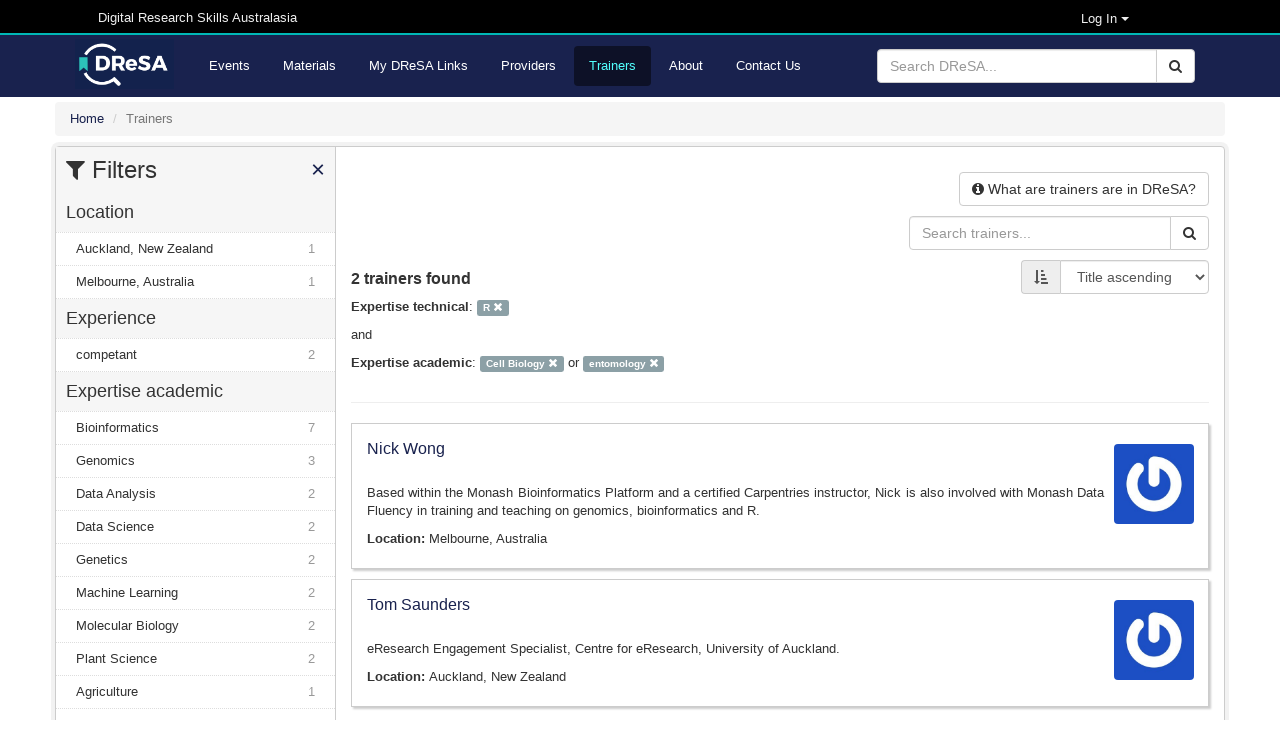

--- FILE ---
content_type: text/html; charset=utf-8
request_url: https://dresa.org.au/trainers?expertise_academic%5B%5D=Cell+Biology&expertise_academic%5B%5D=entomology&expertise_technical=R
body_size: 9482
content:
<!DOCTYPE html>
<html>

<head>
  <meta name="viewport" content="width=device-width, initial-scale=1">
  <title>Trainers - Digital Research Skills Australasia</title>
  <link rel="stylesheet" media="all" href="/assets/application-21168d0e7d39ed019bb660dd597ce58b9de536fde882efd312fba9ab7bfc5312.css" data-turbolinks-track="true" integrity="sha256-IRaNDn057QGbtmDdWXzli53lNv3ogu/TEvupq3v8UxI=" />

    <link rel="shortcut icon" type="image/png" href="/assets/dresa/DReSA_favicon-ddc153e8659e9c0fa34c442f9cd14c9b398ea831c7d7bc20c476529b53496dae.ico" />

  <script src="/assets/application-f111e9a308d04b2f36d86a42c28999fe82850ca734b7c712261fcadf5d9344bd.js" data-turbolinks-track="true" integrity="sha256-8RHpowjQSy822GpCwomZ/oKFDKc0t8cSJh/K312TRL0="></script>
  <script type="text/javascript" src="https://maps.googleapis.com/maps/api/js?key=AIzaSyDaZy6nctKSRLpnPniyVonGsYSnjaNUUEI&libraries=places"></script>

  <meta name="csrf-param" content="authenticity_token" />
<meta name="csrf-token" content="+yJIzvxix1UiaT8d5KskcnBe3eDFva4f8DZeOf2aghR/rgRRvuQurw1neyqSwRwe6Q5DCbX6yNT3i4q82Ml0sw==" />

      <script async src="https://www.googletagmanager.com/gtag/js?id=G-4PECZ2SSV8"></script>
  <script>
      window.dataLayer = window.dataLayer || [];
      function gtag(){dataLayer.push(arguments);}
      gtag('js', new Date());

      gtag('config', 'G-4PECZ2SSV8');
  </script>
  <script>
      /**
       * Function that captures a click on an outbound link in Analytics.
       * This function takes a valid URL string as an argument, and uses that URL string
       * as the event label. Setting the transport method to 'beacon' lets the hit be sent
       * using 'navigator.sendBeacon' in browser that support it.
       */
      var captureOutboundLink = function(url) {
          ga('send', 'event', 'outbound', 'click', url, {
              'transport': 'beacon',
              'hitCallback': function(){document.location = url;}
          });
      }
  </script>
  <script>
      /**
       * Function that registers a click on an outbound link in Analytics.
       * This function takes a valid URL string as an argument, and uses that URL string
       * as the event label. Setting the transport method to 'beacon' lets the hit be sent
       * using 'navigator.sendBeacon' in browser that support it.
       */
      var getOutboundLink = function(url) {
          gtag('event', 'click', {
              'event_category': 'outbound',
              'event_label': url,
              'transport_type': 'beacon',
              'event_callback': function(){document.location = href;}
          });
      }
  </script>

    <script src="/assets/application-f111e9a308d04b2f36d86a42c28999fe82850ca734b7c712261fcadf5d9344bd.js" data-turbolinks-track="reload"></script>

    <meta name="twitter:card" content="summary_large_image" />
<meta name="twitter:site" content="DReSA" />
<meta name="twitter:creator" content="@DReSA_news" />
<meta name="twitter:image" content="https://dresa.org.au/assets/dresa/DReSA_logo_long_dark-d086dfccde86788b734ad7f34bc6090469324fcebebbf1099d98f32a6370b35e.png" />
<meta name="twitter:title" content="Digital Research Skills Australasia" />
<meta name="twitter:description" content="Browsing, discovering and organising digital research events and training resources, collected from Australasian providers." />
<meta property="og:url" content="https://dresa.org.au/trainers?expertise_academic%5B%5D=Cell+Biology&amp;expertise_academic%5B%5D=entomology&amp;expertise_technical=R" />
<meta property="og:image" content="https://dresa.org.au/assets/dresa/DReSA_Logo_Twitter-e142d52baaa31bfbbcd05e658a926b28037f78294b67fa4b07ed79c5ff45b22b.png" />
<meta property="og:title" content="Digital Research Skills Australasia" />
<meta property="og:description" content="Browsing, discovering and organising digital research events and training resources, collected from Australasian providers." />


  <!-- script src="https://ajax.googleapis.com/ajax/libs/jquery/1.8.2/jquery.js"></script -->
  <script type="text/javascript" src="https://vocabs.ardc.edu.au/apps/assets/vocab_widget/js/vocab_widget_v2.js"></script>
  <link rel="stylesheet" type="text/css" href="https://vocabs.ardc.edu.au/apps/assets/vocab_widget/css/vocab_widget_v2.css" />

  <!-- script type="text/javascript" src="https://vocabs.ardc.edu.au/assets/core/lib/qtip2/jquery.qtip.js"></script -->
  <link rel="stylesheet" type="text/css" href="https://cdn.jsdelivr.net/qtip2/2.2.1/basic/jquery.qtip.min.css" media="screen" />

</head>


<body>


<header class="top-header">
  <nav>
    <div class="container">


        <div class="col-md-5 server-name hidden-sm hidden-xs">
          Digital Research Skills Australasia
        </div>

      <div class="user-options">

          <!-- log in methods -->
          <div class='dropdown'>
            <div class='btn btn-dark dropdown-toggle' type="button" data-toggle="dropdown"
                 aria-haspopup="true" aria-expanded="true"
                 style='margin: 0; padding: 0; background-color: #000; color: #eee; padding-right: 80px; font-size: small;'>
              Log In
              <span class="caret"></span>
            </div>
            <ul class='dropdown-menu' style='background-color: #000; color: #eee;'>
                <li class='dropdown-item'>
                  <a rel="nofollow" data-method="post" href="/users/auth/oidc">Australia (AAF)</a>
                </li>

                <li class='dropdown-item'>
                  <a rel="nofollow" data-method="post" href="/users/auth/oidc2">New Zealand (Tuakiri)</a>
                </li>

              <li class='dropdown-item'>
                <a href="/users/sign_in">Administration</a>
              </li>

            </ul>
          </div>

      </div>
    </div>
  </nav>
</header>

<header class="second-header">
  <nav class="navbar navbar-default">
    <div class="container">
      <div class="navbar-header">
        <button type="button" class="navbar-toggle collapsed" data-toggle="collapse"
                data-target="#orange-navbar-collapse" aria-expanded="false">
          <span class="sr-only">Toggle navigation</span>
          <span class="icon-bar"></span>
          <span class="icon-bar"></span>
          <span class="icon-bar"></span>
        </button>
          <a class="navbar-brand" href="/">
            <img alt="DReSA Home" style="height: 50px; margin-top: 3px;" src="/assets/dresa/DReSA_logo_long_dark-d086dfccde86788b734ad7f34bc6090469324fcebebbf1099d98f32a6370b35e.png" />
          </a>
      </div>

      <div class="collapse navbar-collapse" id="orange-navbar-collapse">
          <form id="search-box" class="navbar-form navbar-right" role="search" action="/search" accept-charset="UTF-8" method="get"><input name="utf8" type="hidden" value="&#x2713;" />
            <div class="input-group">
              <input type="text" class="form-control" name='q'
                     placeholder="Search DReSA..."/>
              <div class="input-group-btn">
                <button type="submit" class="btn btn-default"><i class="fa fa-search"></i></button>
              </div>
            </div>
</form>        <ul class="nav navbar-nav ">
            <li><a href="/events">Events</a></li>
            <li><a href="/materials">Materials</a></li>
            <li><a href="/packages">My DReSA Links</a></li>
            <li><a href="/content_providers">Providers</a></li>
            <li class="active"><a href="/trainers">Trainers</a></li>
          <li><a href="/about">About</a></li>
          <li><a href="/contact">Contact Us</a></li>
</ul>      </div>
    </div>
  </nav>
</header>

<div class="container-fluid" id="header-container">

    <div id="flash-container">
      
    </div>
</div>


<div id="main-container" class="container-fluid">
  <div class="breadcrumbs">
  <ol class="breadcrumb" itemscope itemtype="http://schema.org/BreadcrumbList">
      <li itemprop="itemListElement" itemscope
          itemtype="http://schema.org/ListItem">
        <a href="/" itemscope itemtype="http://schema.org/Thing"
           itemprop="item"><span itemprop="name">Home</span></a>
        <meta itemprop="position" content="1"/>
      </li>
    <li class="active">Trainers</li>
  </ol>
</div>


  <div class="wrapper">
    <div id="sidebar" class="popout-sidebar">
      <h3 class="nav-heading" id="sidebar-header">
  <i class="fa fa-filter"></i> Filters
  <a href="#" class="pull-right" id="sidebar-close">&times;</a>
</h3>

<ul class="unstyled nav-simple">
          

  <li>
    <h4 class="nav-heading">
      Location    </h4>
  </li>

      <li class="nav-item
        "
          >
        <a title="Auckland, New Zealand" href="/trainers?expertise_academic%5B%5D=Cell+Biology&amp;expertise_academic%5B%5D=entomology&amp;expertise_technical=R&amp;location=Auckland%2C+New+Zealand">Auckland, New Zealand<span class="facet-count">1</span></a>
      </li>
      <li class="nav-item
        "
          >
        <a title="Melbourne, Australia" href="/trainers?expertise_academic%5B%5D=Cell+Biology&amp;expertise_academic%5B%5D=entomology&amp;expertise_technical=R&amp;location=Melbourne%2C+Australia">Melbourne, Australia<span class="facet-count">1</span></a>
      </li>


          

  <li>
    <h4 class="nav-heading">
      Experience    </h4>
  </li>

      <li class="nav-item
        "
          >
        <a title="competant" href="/trainers?experience=competant&amp;expertise_academic%5B%5D=Cell+Biology&amp;expertise_academic%5B%5D=entomology&amp;expertise_technical=R">competant<span class="facet-count">2</span></a>
      </li>


          

  <li>
    <h4 class="nav-heading">
      Expertise academic    </h4>
  </li>

      <li class="nav-item
        "
          >
        <a title="Bioinformatics" href="/trainers?expertise_academic%5B%5D=Cell+Biology&amp;expertise_academic%5B%5D=entomology&amp;expertise_academic%5B%5D=Bioinformatics&amp;expertise_technical=R">Bioinformatics<span class="facet-count">7</span></a>
      </li>
      <li class="nav-item
        "
          >
        <a title="Genomics" href="/trainers?expertise_academic%5B%5D=Cell+Biology&amp;expertise_academic%5B%5D=entomology&amp;expertise_academic%5B%5D=Genomics&amp;expertise_technical=R">Genomics<span class="facet-count">3</span></a>
      </li>
      <li class="nav-item
        "
          >
        <a title="Data Analysis" href="/trainers?expertise_academic%5B%5D=Cell+Biology&amp;expertise_academic%5B%5D=entomology&amp;expertise_academic%5B%5D=Data+Analysis&amp;expertise_technical=R">Data Analysis<span class="facet-count">2</span></a>
      </li>
      <li class="nav-item
        "
          >
        <a title="Data Science" href="/trainers?expertise_academic%5B%5D=Cell+Biology&amp;expertise_academic%5B%5D=entomology&amp;expertise_academic%5B%5D=Data+Science&amp;expertise_technical=R">Data Science<span class="facet-count">2</span></a>
      </li>
      <li class="nav-item
        "
          >
        <a title="Genetics" href="/trainers?expertise_academic%5B%5D=Cell+Biology&amp;expertise_academic%5B%5D=entomology&amp;expertise_academic%5B%5D=Genetics&amp;expertise_technical=R">Genetics<span class="facet-count">2</span></a>
      </li>
      <li class="nav-item
        "
          >
        <a title="Machine Learning" href="/trainers?expertise_academic%5B%5D=Cell+Biology&amp;expertise_academic%5B%5D=entomology&amp;expertise_academic%5B%5D=Machine+Learning&amp;expertise_technical=R">Machine Learning<span class="facet-count">2</span></a>
      </li>
      <li class="nav-item
        "
          >
        <a title="Molecular Biology" href="/trainers?expertise_academic%5B%5D=Cell+Biology&amp;expertise_academic%5B%5D=entomology&amp;expertise_academic%5B%5D=Molecular+Biology&amp;expertise_technical=R">Molecular Biology<span class="facet-count">2</span></a>
      </li>
      <li class="nav-item
        "
          >
        <a title="Plant Science" href="/trainers?expertise_academic%5B%5D=Cell+Biology&amp;expertise_academic%5B%5D=entomology&amp;expertise_academic%5B%5D=Plant+Science&amp;expertise_technical=R">Plant Science<span class="facet-count">2</span></a>
      </li>
      <li class="nav-item
        "
          >
        <a title="Agriculture" href="/trainers?expertise_academic%5B%5D=Cell+Biology&amp;expertise_academic%5B%5D=entomology&amp;expertise_academic%5B%5D=Agriculture&amp;expertise_technical=R">Agriculture<span class="facet-count">1</span></a>
      </li>
      <li class="nav-item
        expertise_academic-expanding
        "
          style="display: none;"
      >
        <a title="Animal science" href="/trainers?expertise_academic%5B%5D=Cell+Biology&amp;expertise_academic%5B%5D=entomology&amp;expertise_academic%5B%5D=Animal+science&amp;expertise_technical=R">Animal science<span class="facet-count">1</span></a>
      </li>
      <li class="nav-item
        expertise_academic-expanding
        "
          style="display: none;"
      >
        <a title="Artificial Intelligence" href="/trainers?expertise_academic%5B%5D=Cell+Biology&amp;expertise_academic%5B%5D=entomology&amp;expertise_academic%5B%5D=Artificial+Intelligence&amp;expertise_technical=R">Artificial Intelligence<span class="facet-count">1</span></a>
      </li>
      <li class="nav-item
        expertise_academic-expanding
        "
          style="display: none;"
      >
        <a title="Bachelor of Science in Bioinformatics" href="/trainers?expertise_academic%5B%5D=Cell+Biology&amp;expertise_academic%5B%5D=entomology&amp;expertise_academic%5B%5D=Bachelor+of+Science+in+Bioinformatics&amp;expertise_technical=R">Bachelor of Science in Bioi...<span class="facet-count">1</span></a>
      </li>
      <li class="nav-item
        expertise_academic-expanding
        "
          style="display: none;"
      >
        <a title="Biology" href="/trainers?expertise_academic%5B%5D=Cell+Biology&amp;expertise_academic%5B%5D=entomology&amp;expertise_academic%5B%5D=Biology&amp;expertise_technical=R">Biology<span class="facet-count">1</span></a>
      </li>
      <li class="nav-item
        expertise_academic-expanding
        "
          style="display: none;"
      >
        <a title="Botany" href="/trainers?expertise_academic%5B%5D=Cell+Biology&amp;expertise_academic%5B%5D=entomology&amp;expertise_academic%5B%5D=Botany&amp;expertise_technical=R">Botany<span class="facet-count">1</span></a>
      </li>
      <li class="nav-item
        expertise_academic-expanding
        "
          style="display: none;"
      >
        <a title="Cancer Genomics" href="/trainers?expertise_academic%5B%5D=Cell+Biology&amp;expertise_academic%5B%5D=entomology&amp;expertise_academic%5B%5D=Cancer+Genomics&amp;expertise_technical=R">Cancer Genomics<span class="facet-count">1</span></a>
      </li>
      <li class="nav-item active
        expertise_academic-expanding
        "
          style="display: none;"
      >
        <a title="Cell Biology" href="/trainers?expertise_academic=entomology&amp;expertise_technical=R">Cell Biology&nbsp;<i class='glyphicon glyphicon-remove'></i></a>
      </li>
      <li class="nav-item
        expertise_academic-expanding
        "
          style="display: none;"
      >
        <a title="Clinical genomics" href="/trainers?expertise_academic%5B%5D=Cell+Biology&amp;expertise_academic%5B%5D=entomology&amp;expertise_academic%5B%5D=Clinical+genomics&amp;expertise_technical=R">Clinical genomics<span class="facet-count">1</span></a>
      </li>
      <li class="nav-item
        expertise_academic-expanding
        "
          style="display: none;"
      >
        <a title="Clinical trials" href="/trainers?expertise_academic%5B%5D=Cell+Biology&amp;expertise_academic%5B%5D=entomology&amp;expertise_academic%5B%5D=Clinical+trials&amp;expertise_technical=R">Clinical trials<span class="facet-count">1</span></a>
      </li>
      <li class="nav-item
        expertise_academic-expanding
        "
          style="display: none;"
      >
        <a title="Co-production research" href="/trainers?expertise_academic%5B%5D=Cell+Biology&amp;expertise_academic%5B%5D=entomology&amp;expertise_academic%5B%5D=Co-production+research&amp;expertise_technical=R">Co-production research<span class="facet-count">1</span></a>
      </li>
      <li class="nav-item
        expertise_academic-expanding
        "
          style="display: none;"
      >
        <a title="Communication" href="/trainers?expertise_academic%5B%5D=Cell+Biology&amp;expertise_academic%5B%5D=entomology&amp;expertise_academic%5B%5D=Communication&amp;expertise_technical=R">Communication<span class="facet-count">1</span></a>
      </li>
      <li class="nav-item
        expertise_academic-expanding
        "
          style="display: none;"
      >
        <a title="Computer Science" href="/trainers?expertise_academic%5B%5D=Cell+Biology&amp;expertise_academic%5B%5D=entomology&amp;expertise_academic%5B%5D=Computer+Science&amp;expertise_technical=R">Computer Science<span class="facet-count">1</span></a>
      </li>
      <li class="nav-item
        expertise_academic-expanding
        "
          style="display: none;"
      >
        <a title="Critical Thinking" href="/trainers?expertise_academic%5B%5D=Cell+Biology&amp;expertise_academic%5B%5D=entomology&amp;expertise_academic%5B%5D=Critical+Thinking&amp;expertise_technical=R">Critical Thinking<span class="facet-count">1</span></a>
      </li>
      <li class="nav-item
        expertise_academic-expanding
        "
          style="display: none;"
      >
        <a title="Deep Learning" href="/trainers?expertise_academic%5B%5D=Cell+Biology&amp;expertise_academic%5B%5D=entomology&amp;expertise_academic%5B%5D=Deep+Learning&amp;expertise_technical=R">Deep Learning<span class="facet-count">1</span></a>
      </li>
      <li class="nav-item
        expertise_academic-expanding
        "
          style="display: none;"
      >
        <a title="Depression" href="/trainers?expertise_academic%5B%5D=Cell+Biology&amp;expertise_academic%5B%5D=entomology&amp;expertise_academic%5B%5D=Depression&amp;expertise_technical=R">Depression<span class="facet-count">1</span></a>
      </li>
      <li class="nav-item
        expertise_academic-expanding
        "
          style="display: none;"
      >
        <a title="Epidemiology" href="/trainers?expertise_academic%5B%5D=Cell+Biology&amp;expertise_academic%5B%5D=entomology&amp;expertise_academic%5B%5D=Epidemiology&amp;expertise_technical=R">Epidemiology<span class="facet-count">1</span></a>
      </li>
      <li class="nav-item
        expertise_academic-expanding
        "
          style="display: none;"
      >
        <a title="Epigenetics" href="/trainers?expertise_academic%5B%5D=Cell+Biology&amp;expertise_academic%5B%5D=entomology&amp;expertise_academic%5B%5D=Epigenetics&amp;expertise_technical=R">Epigenetics<span class="facet-count">1</span></a>
      </li>
      <li class="nav-item
        expertise_academic-expanding
        "
          style="display: none;"
      >
        <a title="Health Promotion" href="/trainers?expertise_academic%5B%5D=Cell+Biology&amp;expertise_academic%5B%5D=entomology&amp;expertise_academic%5B%5D=Health+Promotion&amp;expertise_technical=R">Health Promotion<span class="facet-count">1</span></a>
      </li>
      <li class="nav-item
        expertise_academic-expanding
        "
          style="display: none;"
      >
        <a title="History and Philosophy of Science" href="/trainers?expertise_academic%5B%5D=Cell+Biology&amp;expertise_academic%5B%5D=entomology&amp;expertise_academic%5B%5D=History+and+Philosophy+of+Science&amp;expertise_technical=R">History and Philosophy of S...<span class="facet-count">1</span></a>
      </li>
      <li class="nav-item
        expertise_academic-expanding
        "
          style="display: none;"
      >
        <a title="Implementation Science" href="/trainers?expertise_academic%5B%5D=Cell+Biology&amp;expertise_academic%5B%5D=entomology&amp;expertise_academic%5B%5D=Implementation+Science&amp;expertise_technical=R">Implementation Science<span class="facet-count">1</span></a>
      </li>
      <li class="nav-item
        expertise_academic-expanding
        "
          style="display: none;"
      >
        <a title="Linguistics" href="/trainers?expertise_academic%5B%5D=Cell+Biology&amp;expertise_academic%5B%5D=entomology&amp;expertise_academic%5B%5D=Linguistics&amp;expertise_technical=R">Linguistics<span class="facet-count">1</span></a>
      </li>
      <li class="nav-item
        expertise_academic-expanding
        "
          style="display: none;"
      >
        <a title="Literary Studies" href="/trainers?expertise_academic%5B%5D=Cell+Biology&amp;expertise_academic%5B%5D=entomology&amp;expertise_academic%5B%5D=Literary+Studies&amp;expertise_technical=R">Literary Studies<span class="facet-count">1</span></a>
      </li>
      <li class="nav-item
        expertise_academic-expanding
        "
          style="display: none;"
      >
        <a title="Machine learning" href="/trainers?expertise_academic%5B%5D=Cell+Biology&amp;expertise_academic%5B%5D=entomology&amp;expertise_academic%5B%5D=Machine+learning&amp;expertise_technical=R">Machine learning<span class="facet-count">1</span></a>
      </li>
      <li class="nav-item
        expertise_academic-expanding
        "
          style="display: none;"
      >
        <a title="Manuscript writing" href="/trainers?expertise_academic%5B%5D=Cell+Biology&amp;expertise_academic%5B%5D=entomology&amp;expertise_academic%5B%5D=Manuscript+writing&amp;expertise_technical=R">Manuscript writing<span class="facet-count">1</span></a>
      </li>
      <li class="nav-item
        expertise_academic-expanding
        "
          style="display: none;"
      >
        <a title="Master of Science in Bioinformatics" href="/trainers?expertise_academic%5B%5D=Cell+Biology&amp;expertise_academic%5B%5D=entomology&amp;expertise_academic%5B%5D=Master+of+Science+in+Bioinformatics&amp;expertise_technical=R">Master of Science in Bioinf...<span class="facet-count">1</span></a>
      </li>
      <li class="nav-item
        expertise_academic-expanding
        "
          style="display: none;"
      >
        <a title="Mathematical Modelling" href="/trainers?expertise_academic%5B%5D=Cell+Biology&amp;expertise_academic%5B%5D=entomology&amp;expertise_academic%5B%5D=Mathematical+Modelling&amp;expertise_technical=R">Mathematical Modelling<span class="facet-count">1</span></a>
      </li>
      <li class="nav-item
        expertise_academic-expanding
        "
          style="display: none;"
      >
        <a title="Medical Doctor (MBBS)" href="/trainers?expertise_academic%5B%5D=Cell+Biology&amp;expertise_academic%5B%5D=entomology&amp;expertise_academic%5B%5D=Medical+Doctor+%28MBBS%29&amp;expertise_technical=R">Medical Doctor (MBBS)<span class="facet-count">1</span></a>
      </li>
      <li class="nav-item
        expertise_academic-expanding
        "
          style="display: none;"
      >
        <a title="Microbiology" href="/trainers?expertise_academic%5B%5D=Cell+Biology&amp;expertise_academic%5B%5D=entomology&amp;expertise_academic%5B%5D=Microbiology&amp;expertise_technical=R">Microbiology<span class="facet-count">1</span></a>
      </li>
      <li class="nav-item
        expertise_academic-expanding
        "
          style="display: none;"
      >
        <a title="NLP" href="/trainers?expertise_academic%5B%5D=Cell+Biology&amp;expertise_academic%5B%5D=entomology&amp;expertise_academic%5B%5D=NLP&amp;expertise_technical=R">NLP<span class="facet-count">1</span></a>
      </li>
      <li class="nav-item
        expertise_academic-expanding
        "
          style="display: none;"
      >
        <a title="Neuroimaging" href="/trainers?expertise_academic%5B%5D=Cell+Biology&amp;expertise_academic%5B%5D=entomology&amp;expertise_academic%5B%5D=Neuroimaging&amp;expertise_technical=R">Neuroimaging<span class="facet-count">1</span></a>
      </li>
      <li class="nav-item
        expertise_academic-expanding
        "
          style="display: none;"
      >
        <a title="Operations Research" href="/trainers?expertise_academic%5B%5D=Cell+Biology&amp;expertise_academic%5B%5D=entomology&amp;expertise_academic%5B%5D=Operations+Research&amp;expertise_technical=R">Operations Research<span class="facet-count">1</span></a>
      </li>
      <li class="nav-item
        expertise_academic-expanding
        "
          style="display: none;"
      >
        <a title="PhD" href="/trainers?expertise_academic%5B%5D=Cell+Biology&amp;expertise_academic%5B%5D=entomology&amp;expertise_academic%5B%5D=PhD&amp;expertise_technical=R">PhD<span class="facet-count">1</span></a>
      </li>
      <li class="nav-item
        expertise_academic-expanding
        "
          style="display: none;"
      >
        <a title="PhD in computational and experimental neuroscience" href="/trainers?expertise_academic%5B%5D=Cell+Biology&amp;expertise_academic%5B%5D=entomology&amp;expertise_academic%5B%5D=PhD+in+computational+and+experimental+neuroscience&amp;expertise_technical=R">PhD in computational and ex...<span class="facet-count">1</span></a>
      </li>
      <li class="nav-item
        expertise_academic-expanding
        "
          style="display: none;"
      >
        <a title="Problem Solving" href="/trainers?expertise_academic%5B%5D=Cell+Biology&amp;expertise_academic%5B%5D=entomology&amp;expertise_academic%5B%5D=Problem+Solving&amp;expertise_technical=R">Problem Solving<span class="facet-count">1</span></a>
      </li>
      <li class="nav-item
        expertise_academic-expanding
        "
          style="display: none;"
      >
        <a title="Psychology" href="/trainers?expertise_academic%5B%5D=Cell+Biology&amp;expertise_academic%5B%5D=entomology&amp;expertise_academic%5B%5D=Psychology&amp;expertise_technical=R">Psychology<span class="facet-count">1</span></a>
      </li>
      <li class="nav-item
        expertise_academic-expanding
        "
          style="display: none;"
      >
        <a title="Qualitative data analysis" href="/trainers?expertise_academic%5B%5D=Cell+Biology&amp;expertise_academic%5B%5D=entomology&amp;expertise_academic%5B%5D=Qualitative+data+analysis&amp;expertise_technical=R">Qualitative data analysis<span class="facet-count">1</span></a>
      </li>
      <li class="nav-item
        expertise_academic-expanding
        "
          style="display: none;"
      >
        <a title="Quantitative data analysis" href="/trainers?expertise_academic%5B%5D=Cell+Biology&amp;expertise_academic%5B%5D=entomology&amp;expertise_academic%5B%5D=Quantitative+data+analysis&amp;expertise_technical=R">Quantitative data analysis<span class="facet-count">1</span></a>
      </li>
      <li class="nav-item
        expertise_academic-expanding
        "
          style="display: none;"
      >
        <a title="Research" href="/trainers?expertise_academic%5B%5D=Cell+Biology&amp;expertise_academic%5B%5D=entomology&amp;expertise_academic%5B%5D=Research&amp;expertise_technical=R">Research<span class="facet-count">1</span></a>
      </li>
      <li class="nav-item
        expertise_academic-expanding
        "
          style="display: none;"
      >
        <a title="Social Sciences" href="/trainers?expertise_academic%5B%5D=Cell+Biology&amp;expertise_academic%5B%5D=entomology&amp;expertise_academic%5B%5D=Social+Sciences&amp;expertise_technical=R">Social Sciences<span class="facet-count">1</span></a>
      </li>
      <li class="nav-item
        expertise_academic-expanding
        "
          style="display: none;"
      >
        <a title="Statistics" href="/trainers?expertise_academic%5B%5D=Cell+Biology&amp;expertise_academic%5B%5D=entomology&amp;expertise_academic%5B%5D=Statistics&amp;expertise_technical=R">Statistics<span class="facet-count">1</span></a>
      </li>
      <li class="nav-item
        expertise_academic-expanding
        "
          style="display: none;"
      >
        <a title="Sustainability" href="/trainers?expertise_academic%5B%5D=Cell+Biology&amp;expertise_academic%5B%5D=entomology&amp;expertise_academic%5B%5D=Sustainability&amp;expertise_technical=R">Sustainability<span class="facet-count">1</span></a>
      </li>
      <li class="nav-item
        expertise_academic-expanding
        "
          style="display: none;"
      >
        <a title="Time Management" href="/trainers?expertise_academic%5B%5D=Cell+Biology&amp;expertise_academic%5B%5D=entomology&amp;expertise_academic%5B%5D=Time+Management&amp;expertise_technical=R">Time Management<span class="facet-count">1</span></a>
      </li>
      <li class="nav-item
        expertise_academic-expanding
        "
          style="display: none;"
      >
        <a title="Transcriptomics" href="/trainers?expertise_academic%5B%5D=Cell+Biology&amp;expertise_academic%5B%5D=entomology&amp;expertise_academic%5B%5D=Transcriptomics&amp;expertise_technical=R">Transcriptomics<span class="facet-count">1</span></a>
      </li>
      <li class="nav-item
        expertise_academic-expanding
        "
          style="display: none;"
      >
        <a title="biological control" href="/trainers?expertise_academic%5B%5D=Cell+Biology&amp;expertise_academic%5B%5D=entomology&amp;expertise_academic%5B%5D=biological+control&amp;expertise_technical=R">biological control<span class="facet-count">1</span></a>
      </li>
      <li class="nav-item
        expertise_academic-expanding
        "
          style="display: none;"
      >
        <a title="chemical ecology" href="/trainers?expertise_academic%5B%5D=Cell+Biology&amp;expertise_academic%5B%5D=entomology&amp;expertise_academic%5B%5D=chemical+ecology&amp;expertise_technical=R">chemical ecology<span class="facet-count">1</span></a>
      </li>
      <li class="nav-item
        expertise_academic-expanding
        "
          style="display: none;"
      >
        <a title="community ecology" href="/trainers?expertise_academic%5B%5D=Cell+Biology&amp;expertise_academic%5B%5D=entomology&amp;expertise_academic%5B%5D=community+ecology&amp;expertise_technical=R">community ecology<span class="facet-count">1</span></a>
      </li>
      <li class="nav-item
        expertise_academic-expanding
        "
          style="display: none;"
      >
        <a title="ecology" href="/trainers?expertise_academic%5B%5D=Cell+Biology&amp;expertise_academic%5B%5D=entomology&amp;expertise_academic%5B%5D=ecology&amp;expertise_technical=R">ecology<span class="facet-count">1</span></a>
      </li>
      <li class="nav-item active
        expertise_academic-expanding
        "
          style="display: none;"
      >
        <a title="entomology" href="/trainers?expertise_academic=Cell+Biology&amp;expertise_technical=R">entomology&nbsp;<i class='glyphicon glyphicon-remove'></i></a>
      </li>
      <li class="nav-item
        expertise_academic-expanding
        "
          style="display: none;"
      >
        <a title="forest ecology" href="/trainers?expertise_academic%5B%5D=Cell+Biology&amp;expertise_academic%5B%5D=entomology&amp;expertise_academic%5B%5D=forest+ecology&amp;expertise_technical=R">forest ecology<span class="facet-count">1</span></a>
      </li>
      <li class="nav-item
        expertise_academic-expanding
        "
          style="display: none;"
      >
        <a title="marine ecology" href="/trainers?expertise_academic%5B%5D=Cell+Biology&amp;expertise_academic%5B%5D=entomology&amp;expertise_academic%5B%5D=marine+ecology&amp;expertise_technical=R">marine ecology<span class="facet-count">1</span></a>
      </li>
      <li class="nav-item
        expertise_academic-expanding
        "
          style="display: none;"
      >
        <a title="plant ecology" href="/trainers?expertise_academic%5B%5D=Cell+Biology&amp;expertise_academic%5B%5D=entomology&amp;expertise_academic%5B%5D=plant+ecology&amp;expertise_technical=R">plant ecology<span class="facet-count">1</span></a>
      </li>
      <li class="nav-item
        expertise_academic-expanding
        "
          style="display: none;"
      >
        <a title="veterinary science" href="/trainers?expertise_academic%5B%5D=Cell+Biology&amp;expertise_academic%5B%5D=entomology&amp;expertise_academic%5B%5D=veterinary+science&amp;expertise_technical=R">veterinary science<span class="facet-count">1</span></a>
      </li>

    <li class="nav-item" style="padding: 10px 7px 10px 7px;"
        onClick="toggleFacets('expertise_academic')">
      <span class='toggle-expertise_academic' style='font-weight: bold;'>
            Show more expertise academics</span>
            <i class='glyphicon glyphicon-chevron-down pull-right toggle-expertise_academic'></i>
            <span class='toggle-expertise_academic' style='font-weight: bold; display: none;'>
            Show fewer expertise academics</span>
            <i class='glyphicon glyphicon-chevron-up pull-right toggle-expertise_academic' style='display: none;'></i>
            
    </li>

          

  <li>
    <h4 class="nav-heading">
      Expertise technical    </h4>
  </li>

      <li class="nav-item active
        "
                >
        <a title="R" href="/trainers?expertise_academic%5B%5D=Cell+Biology&amp;expertise_academic%5B%5D=entomology">R&nbsp;<i class='glyphicon glyphicon-remove'></i></a>
      </li>
      <li class="nav-item
        "
          >
        <a title="RStudio" href="/trainers?expertise_academic%5B%5D=Cell+Biology&amp;expertise_academic%5B%5D=entomology&amp;expertise_technical%5B%5D=R&amp;expertise_technical%5B%5D=RStudio">RStudio<span class="facet-count">2</span></a>
      </li>
      <li class="nav-item
        "
          >
        <a title="Bash" href="/trainers?expertise_academic%5B%5D=Cell+Biology&amp;expertise_academic%5B%5D=entomology&amp;expertise_technical%5B%5D=R&amp;expertise_technical%5B%5D=Bash">Bash<span class="facet-count">1</span></a>
      </li>
      <li class="nav-item
        "
          >
        <a title="CloudStor" href="/trainers?expertise_academic%5B%5D=Cell+Biology&amp;expertise_academic%5B%5D=entomology&amp;expertise_technical%5B%5D=R&amp;expertise_technical%5B%5D=CloudStor">CloudStor<span class="facet-count">1</span></a>
      </li>
      <li class="nav-item
        "
          >
        <a title="Genome browsers" href="/trainers?expertise_academic%5B%5D=Cell+Biology&amp;expertise_academic%5B%5D=entomology&amp;expertise_technical%5B%5D=R&amp;expertise_technical%5B%5D=Genome+browsers">Genome browsers<span class="facet-count">1</span></a>
      </li>
      <li class="nav-item
        "
          >
        <a title="Instructor Training" href="/trainers?expertise_academic%5B%5D=Cell+Biology&amp;expertise_academic%5B%5D=entomology&amp;expertise_technical%5B%5D=R&amp;expertise_technical%5B%5D=Instructor+Training">Instructor Training<span class="facet-count">1</span></a>
      </li>
      <li class="nav-item
        "
          >
        <a title="Unix" href="/trainers?expertise_academic%5B%5D=Cell+Biology&amp;expertise_academic%5B%5D=entomology&amp;expertise_technical%5B%5D=R&amp;expertise_technical%5B%5D=Unix">Unix<span class="facet-count">1</span></a>
      </li>


          

  <li>
    <h4 class="nav-heading">
      Field    </h4>
  </li>

      <li class="nav-item
        "
          >
        <a title="Behavioural Ecology" href="/trainers?expertise_academic%5B%5D=Cell+Biology&amp;expertise_academic%5B%5D=entomology&amp;expertise_technical=R&amp;fields=Behavioural+Ecology">Behavioural Ecology<span class="facet-count">1</span></a>
      </li>
      <li class="nav-item
        "
          >
        <a title="Horticultural Crop Protection (Pests, Diseases and Weeds)" href="/trainers?expertise_academic%5B%5D=Cell+Biology&amp;expertise_academic%5B%5D=entomology&amp;expertise_technical=R&amp;fields=Horticultural+Crop+Protection+%28Pests%2C+Diseases+and+Weeds%29">Horticultural Crop Protecti...<span class="facet-count">1</span></a>
      </li>
      <li class="nav-item
        "
          >
        <a title="Invertebrate Biology" href="/trainers?expertise_academic%5B%5D=Cell+Biology&amp;expertise_academic%5B%5D=entomology&amp;expertise_technical=R&amp;fields=Invertebrate+Biology">Invertebrate Biology<span class="facet-count">1</span></a>
      </li>


          

  <li>
    <h4 class="nav-heading">
      Interest    </h4>
  </li>

      <li class="nav-item
        "
          >
        <a title="Flying" href="/trainers?expertise_academic%5B%5D=Cell+Biology&amp;expertise_academic%5B%5D=entomology&amp;expertise_technical=R&amp;interest=Flying">Flying<span class="facet-count">1</span></a>
      </li>
      <li class="nav-item
        "
          >
        <a title="Gadgets" href="/trainers?expertise_academic%5B%5D=Cell+Biology&amp;expertise_academic%5B%5D=entomology&amp;expertise_technical=R&amp;interest=Gadgets">Gadgets<span class="facet-count">1</span></a>
      </li>


          

  <li>
    <h4 class="nav-heading">
      Language    </h4>
  </li>

      <li class="nav-item
        "
          >
        <a title="English" href="/trainers?expertise_academic%5B%5D=Cell+Biology&amp;expertise_academic%5B%5D=entomology&amp;expertise_technical=R&amp;language=English">English<span class="facet-count">2</span></a>
      </li>
      <li class="nav-item
        "
          >
        <a title="Chinese" href="/trainers?expertise_academic%5B%5D=Cell+Biology&amp;expertise_academic%5B%5D=entomology&amp;expertise_technical=R&amp;language=Chinese">Chinese<span class="facet-count">1</span></a>
      </li>


</ul>

    </div>

  <div id="content">
    <div class="row">
      <!-- Info -->
      <div class="pull-right">
        <button name="button" type="button" class="btn btn-default has-popover" data-toggle="popover" data-placement="bottom" data-trigger="focus" data-title="What are trainers are in DReSA?" data-html="true" data-content="
          <p>DReSA provides a facility that allows registered users to provide information about their training experience and make this publicly available via the Trainers Register.</p>

"><i class='fa fa-info-circle'></i> <span class='hidden-xs'>What are trainers are in DReSA?</span></button>      </div>
    </div>

      <div class="row">
        

<form role="form" action="/trainers" accept-charset="UTF-8" method="get">
    <div class="input-group responsive-search-box">
      <input type="text" name="q" id="q" class="form-control" placeholder="Search trainers..." />
      <div class="input-group-btn">
        <button id="search-link" class="btn btn-default">
          <i class="fa fa-search"></i>
        </button>
      </div>
    </div>
</form>
        <button class="btn btn-default" id="sidebar-toggle" type="button" autocomplete="off">
          <i class="fa fa-filter"></i> Filters
        </button>
      </div>
      <div class="row">
        


<form class="form-inline pull-right">
  <div class="form-group">
    <div class="input-group">
      <span class="input-group-addon"><i title="Sort by" class="fa fa-sort-amount-asc" aria-hidden="true"></i></span>
      <select name="sort" id="sort" onchange="redirect_to_sort_url()" class="form-control"><option value="asc">Title ascending</option>
<option value="desc">Title descending</option>
<option value="mod">Last modified</option></select>
    </div>
  </div>
</form>
        
<div class="search-results-count">
  
    2 trainers found

</div>

        
  <p>
    <b>Expertise technical</b>:
      <span class="active-filters"><a title="R" class="label label-default filter-button" href="/trainers?expertise_academic%5B%5D=Cell+Biology&amp;expertise_academic%5B%5D=entomology">R&nbsp;<i class='glyphicon glyphicon-remove'></i></a></span>
  </p>
    <p>and</p>
  <p>
    <b>Expertise academic</b>:
              <span class="active-filters">
                <a title="Cell Biology" class="label label-default filter-button" href="/trainers?expertise_academic=entomology&amp;expertise_technical=R">Cell Biology&nbsp;<i class='glyphicon glyphicon-remove'></i></a>
                  or
              </span>
              <span class="active-filters">
                <a title="entomology" class="label label-default filter-button" href="/trainers?expertise_academic=Cell+Biology&amp;expertise_technical=R">entomology&nbsp;<i class='glyphicon glyphicon-remove'></i></a>
              </span>
  </p>


      </div>

    



    <hr>

    <div class="list-card" style="width: 100%;">

  <div class='col-md-1 pull-right' style='margin: 10px; padding: 0;'>
      <img class="small-trainer-logo" style="margin: 0; padding: 0;" src="https://secure.gravatar.com/avatar/19fbdbb65d6c8bd820f2b3d0fba9a24b.png?r=PG&amp;s=250" />
  </div>

  <a class="list-card-heading" href="/trainers/nick-wong">Nick Wong</a>

  <div class="dont-break-out">
    <p class></p>
    <div class="row" style='margin: 0;'>
      <div class="text-justify" style="display: inline; word-break: normal;">
        <p><p>Based within the Monash Bioinformatics Platform and a certified Carpentries instructor, Nick is also involved with Monash Data Fluency in training and teaching on genomics, bioinformatics and R. </p>
</p>
      </div>
      <div class='' style='margin-top: 6px;'>
        <p class="location"><b> Location: </b>Melbourne, Australia</p>
      </div>
    </div>
  </div>

  <div itemscope itemtype="http://schema.org/Person">
  <span itemprop="familyName" content="Wong" class="schemaorg-element">Wong</span>
  <span itemprop="givenName" content="Nick" class="schemaorg-element">Nick</span>
  <span itemprop="email" content="nick.wong@monash.edu" class="schemaorg-element">nick.wong@monash.edu</span>
  <span itemprop="workLocation" content="Melbourne, Australia" class="schemaorg-element">Melbourne, Australia</span>
    <span itemprop="description" content="Based within the Monash Bioinformatics Platform and a certified Carpentries instructor, Nick is also involved with Monash Data Fluency in training and teaching on genomics, bioinformatics and R. " class="schemaorg-element">Based within the Monash Bioinformatics Platform and a certified Carpentries instructor, Nick is also involved with Monash Data Fluency in training and teaching on genomics, bioinformatics and R. </span>
    <span itemprop="knowsLanguage" content="English Chinese" class="schemaorg-element">[&quot;English&quot;, &quot;Chinese&quot;]</span>
  <span itemprop="url" content="https://research.monash.edu/en/persons/nick-wong" class="schemaorg-element">https://research.monash.edu/en/persons/nick-wong</span>
  <span itemprop="identifier" content="https://orcid.org/0000-0003-4393-7541" class="schemaorg-element">https://orcid.org/0000-0003-4393-7541</span>
</div>

</div>
<div class="list-card" style="width: 100%;">

  <div class='col-md-1 pull-right' style='margin: 10px; padding: 0;'>
      <img class="small-trainer-logo" style="margin: 0; padding: 0;" src="https://secure.gravatar.com/avatar/e97734817a577884adfe2c9cc9bea1c4.png?r=PG&amp;s=250" />
  </div>

  <a class="list-card-heading" href="/trainers/tom-saunders">Tom Saunders</a>

  <div class="dont-break-out">
    <p class></p>
    <div class="row" style='margin: 0;'>
      <div class="text-justify" style="display: inline; word-break: normal;">
        <p><p>eResearch Engagement Specialist, Centre for eResearch, University of Auckland.</p>
</p>
      </div>
      <div class='' style='margin-top: 6px;'>
        <p class="location"><b> Location: </b>Auckland, New Zealand</p>
      </div>
    </div>
  </div>

  <div itemscope itemtype="http://schema.org/Person">
  <span itemprop="familyName" content="Saunders" class="schemaorg-element">Saunders</span>
  <span itemprop="givenName" content="Tom" class="schemaorg-element">Tom</span>
  <span itemprop="email" content="tom.saunders@auckland.ac.nz" class="schemaorg-element">tom.saunders@auckland.ac.nz</span>
  <span itemprop="workLocation" content="Auckland, New Zealand" class="schemaorg-element">Auckland, New Zealand</span>
    <span itemprop="description" content="eResearch Engagement Specialist, Centre for eResearch, University of Auckland." class="schemaorg-element">eResearch Engagement Specialist, Centre for eResearch, University of Auckland.</span>
    <span itemprop="knowsLanguage" content="English" class="schemaorg-element">[&quot;English&quot;]</span>
  <span itemprop="url" content="https://tomsaunders.me" class="schemaorg-element">https://tomsaunders.me</span>
  <span itemprop="identifier" content="https://orcid.org/0000-0003-1780-0314" class="schemaorg-element">https://orcid.org/0000-0003-1780-0314</span>
</div>

</div>


    



  </div>
</div>

</div>

<footer class="footer">
  <div class="container">

    <div class="row">
      <div class="col-md-3 col-sm-3 col-xs-6">
        <a target="_blank" href="/DReSA-Terms-of-use.pdf">Terms of Use</a>
        |
        <a target="_blank" href="/DReSA-User-Manual.pdf">User Manual</a><br/>
        <a target="_blank" href="http://videos.dresa.org.au">Video Guides</a><br/>
        <a href="/privacy">Privacy</a><br/>
        <a href="mailto:contact@dresa.org.au">Contact us</a><br/>
        <a target="_blank" href="https://github.com/dresa-org-au/TeSS/blob/master/README.md">Source code [ version: 1.4.3 ]</a>
      </div>
      <div class="col-md-9 col-sm-9 col-xs-6">
        <!-- show on large and medium screens -->
<div class="col-md-4 hidden-sm hidden-xs">
  <a class="funder-logo" target="_blank" href="https://www.ardc.edu.au/">
    <img title="Australian Research Data Commons" src="/assets/supporters/ARDC-Logo-3d0839dee1eb31d3f260b1d235e6558adbf6fe8d594de6d2aae22409e3fc63a3.png" />
</a></div>
<div class="col-md-4 hidden-sm hidden-xs">
  <a class="funder-logo" target="_blank" href="https://www.nci.org.au/">
    <img title="National Computational Infrastructure Australia" src="/assets/supporters/NCI-Australia-Logo-Inverted-0d0fd41668d6910d92807cc6cfabce1af63d3801587d0a815fd710991d249cb0.png" />
</a></div>
<div class="col-md-4 hidden-sm hidden-xs">
  <a class="funder-logo" target="_blank" href="https://www.pawsey.org.au/">
    <img title="Pawsey Supercomputing Research Centre" src="/assets/supporters/Pawsey-Logo-ed4dca67151b4ac1fab9e174171bb66e38d4ab981fa90f0ab549368ce7a03682.png" />
</a></div>

      </div>
    </div>
    
    <div class="row">
      <div class="col-lg-12">
        <!-- show on all screens -->
<div class="col-md-10 col-sm-10 col-xs-12 funder-text">
  <p>The DReSA training registry is developed and delivered in partnership with the  <a href='https://www.ardc.edu.au/' target='_blank'>Australian Research Data Commons (ARDC)</a>, the  <a href='https://www.nci.org.au/' target='_blank'>National Computational Infrastructure Australia (NCI)</a>, the  <a href='https://www.pawsey.org.au/' target='_blank'>Pawsey Supercomputing Research Centre (Pawsey)</a> and the digital research trainer community.</p> <p>ARDC, NCI and Pawsey are funded by the National Collaborative Research Infrastructure Strategy (NCRIS).</p>

</div>

<!-- show on large, medium and small screens -->
<div class="col-md-2 col-sm-2 hidden-xs">
  <a class="funder-logo" target="_blank" href="https://www.dese.gov.au/ncris">
    <img style="height: 80px;" title="National Collaborative Research Infrastructure Strategy (NCRIS)" src="/assets/supporters/NCRIS-Logo-Inverted-aff681f01a99d2d82fae49560405a869a07d131ac306fdbdce6cca3b54e2a134.png" />
</a></div>


      </div>
    </div>

    <div class="row hidden-sm hidden-xs hidden-md no-gutters" style="margin-bottom: 0;">
      <div class="col-lg-12 supported-by">
        <a class="footer-logo" target="_blank" href="https://www.aaf.edu.au/">
  <img style="height: 20px;" title="Australian Access Federation" src="/assets/supporters/AAF-Inverted-04115010aef106986e1764f21c12f37239e124231dd0c9d011e1c2934ca110c0.png" />
</a>
<a class="footer-logo" target="_blank" href="https://www.asdaf.space/">
  <img style="height: 28px;" title="Australian Space Data Analysis Facility" src="/assets/supporters/ASDAF-Logo-Inverted-21d4057e1f83b9ac7fea030ecb9f9fc3c80e9e7d62dffb391cdd5d630706abe6.png" />
</a>
<a class="footer-logo" target="_blank" href="https://www.biocommons.org.au/">
  <img style="height: 33px;" title="Australian Biocommons" src="/assets/supporters/Australian-Biocommons-Logo-Inverted-b45fb43b74f67776bc2b76ee2bf44b04b3e4bc5cca5b46e1d905198b0e86c38c.png" />
</a>
<a class="footer-logo" target="_blank" href="https://www.deakin.edu.au/">
  <img style="height: 38px;" title="Deakin University" src="/assets/supporters/Deakin-Logo-Inverted-27c93c8381e0c00641d62ee7d80eba176ca9e86292d4606302dcba75fc1ee906.png" />
</a>
<a class="footer-logo" target="_blank" href="https://www.federation.edu.au/">
  <img style="height: 20px;" title="Federation University Australia" src="/assets/supporters/Federation-Logo-Inverted-df16ae9151afe6c1cf5b0ed0db52b1ef6339ef00d29181dc1be98f3eefe1b39c.png" />
</a>
<a class="footer-logo" target="_blank" href="https://www.intersect.org.au/">
  <img style="height: 22px;" title="Intersect Australia" src="/assets/supporters/Intersect-Australia-Logo-Inverted-ab246ebb6aeef0f442e07bb2e7135bb95d1c703ef6085067c8cbf91e47247c5b.png" />
</a>
<a class="footer-logo" target="_blank" href="https://www.monash.edu/it/dsai">
  <img style="height: 33px;" title="Department of Data Science and Artificial Intelligence, Monash University" src="/assets/supporters/DSAI-Logo-Inverted-f965e24bc4f2f5104248765ea772a13bfe80a38f2b0b64687be4e67ae08364e7.png" />
</a>
<a class="footer-logo" target="_blank" href="https://www.newcastle.edu.au/">
  <img style="height: 24px;" title="University of Newcastle, Australia" src="/assets/supporters/Newcastle-Logo-Inverted-2b85fc657a1a0101257575a98211b809c67637484a2574cdc6052f797e1c0d99.png" />
</a>
<a class="footer-logo" target="_blank" href="https://www.qcif.edu.au/">
  <img style="height: 32px;" title="Queensland Cyber Infrastructure Foundation" src="/assets/supporters/QCIF-Logo-Inverted-e52dd275060725411342f2727cacf52887526501424f04045108a05d282ec9d2.png" />
</a>
<a class="footer-logo" target="_blank" href="https://www.sydney.edu.au/researc/facilities/sydney-informatics-hub.html">
  <img style="height: 33px" title="Sydney Informatics Hub" src="/assets/supporters/UoS-Inverted-73b47eb36030968d0b6cd388885e1fd0af020d925344b9c31a6c726c7322f4e2.png" />
</a>
      </div>
    </div>

    <div class="row" style="margin-top: 0;">
      <div class="col-md-12 ack-country">
        We acknowledge and pay respects to the Elders and Traditional Owners of the lands on which our partner organisations stand.

      </div>
    </div>

  </div>
</footer>


</body>
</html>


--- FILE ---
content_type: application/javascript
request_url: https://dresa.org.au/assets/application-f111e9a308d04b2f36d86a42c28999fe82850ca734b7c712261fcadf5d9344bd.js
body_size: 905046
content:
/*!
 * jQuery JavaScript Library v3.6.1
 * https://jquery.com/
 *
 * Includes Sizzle.js
 * https://sizzlejs.com/
 *
 * Copyright OpenJS Foundation and other contributors
 * Released under the MIT license
 * https://jquery.org/license
 *
 * Date: 2022-08-26T17:52Z
 */
function add_selected_dropdown_item(e,t,n,r){var i=HandlebarsTemplates["dropdowns/item"]({field_name:t,model_name:e,value:n,name:r});$(i).appendTo("."+t)}function add_dropdown_option(e,t,n){var r=HandlebarsTemplates["dropdowns/option"]({field_name:e,value:n,name:t});$(r).appendTo("."+e+"-options")}function delete_internal_resource(e){$("#"+e).remove()}function plotEvents(e){var t=new google.maps.InfoWindow({content:content}),n={};count=0,e.forEach(function(e){if(null!==e.attributes.latitude&&null!==e.attributes.longitude){count+=1;var t=HandlebarsTemplates["events/event_on_map"]({event:e.attributes}),r=Number(e.attributes.latitude)+":"+Number(e.attributes.longitude);null!=n[r]?n[r].content=n[r].content+t:n[r]={position:{lat:Number(e.attributes.latitude),lng:Number(e.attributes.longitude)},content:t,title:'"'+e.attributes.title+'"'}}});var r=new google.maps.LatLngBounds;$.each(n,function(e,n){var i=new google.maps.Marker({position:n.position,map:map,title:n.title});google.maps.event.addListener(i,"click",function(){t.setContent(n.content),t.open(map,i)}),r.extend(i.position)}),$("#map-loading-screen").fadeOut(),count>0?($("#map-canvas").fadeIn(),$("#map-notice").show(),$("#map-count").text("Displaying "+count+" events."),map.fitBounds(r)):($("#map-canvas").hide(),$("#map-notice").hide(),$("#map-count").text("No geolocation information provided for the selected events."))}function toggleFacets(e){$("."+e+"-expanding").toggle(1e3),$(".toggle-"+e).toggle()}function initializeVocabTree(){var e=$(".vocab_tree");void 0!==e&&0!==e.length||$("#vocab-tree").vocab_widget({mode:"tree",endpoint:"https://vocabs.ardc.edu.au/apps/vocab_widget/proxy/",repository:"anzsrc-for"})}function isDuplicateSelection(e,t){var n=!1,r=$(e).children();if(r&&r.length>0)for(let e in r)if(r[e]&&"LI"===r[e].tagName&&r[e].innerText&&r[e].innerText.trim()===t.trim()){n=!0;break}return n}function addSelectedTreeItem(e,t,n,r){var i="."+t;if(!1===isDuplicateSelection(i,n)){var o=HandlebarsTemplates["dropdowns/item"]({field_name:t,model_name:e,value:n,name:r});$(o).appendTo(i)}}function updateURLParameter(e,t,n){var r="",i=e.split("?"),o=i[0],a=i[1],s="";if(a){i=a.split("&");for(var l=0;l<i.length;l++)i[l].split("=")[0]!=t&&(r+=s+i[l],s="&")}return o+"?"+r+(s+""+t+"="+n)}function redirect_to_sort_url(){window.location.replace(updateURLParameter(window.location.href,"sort",$("#sort").find(":selected").val()))}function reposition_tiles(e,t){var n=$("."+e);n.imagesLoaded(function(){n.masonry({itemSelector:"."+t,columnWidth:20})})}function truncateWithEllipses(e,t){return e.substr(0,t-1)+(e.length>t?"&hellip;":"")}!function(e,t){"use strict";"object"==typeof module&&"object"==typeof module.exports?module.exports=e.document?t(e,!0):function(e){if(!e.document)throw new Error("jQuery requires a window with a document");return t(e)}:t(e)}("undefined"!=typeof window?window:this,function(e,t){"use strict";function n(e,t,n){var r,i,o=(n=n||we).createElement("script");if(o.text=e,t)for(r in _e)(i=t[r]||t.getAttribute&&t.getAttribute(r))&&o.setAttribute(r,i);n.head.appendChild(o).parentNode.removeChild(o)}function r(e){return null==e?e+"":"object"==typeof e||"function"==typeof e?he[fe.call(e)]||"object":typeof e}function i(e){var t=!!e&&"length"in e&&e.length,n=r(e);return!be(e)&&!xe(e)&&("array"===n||0===t||"number"==typeof t&&t>0&&t-1 in e)}function o(e,t){return e.nodeName&&e.nodeName.toLowerCase()===t.toLowerCase()}function a(e,t,n){return be(t)?Ee.grep(e,function(e,r){return!!t.call(e,r,e)!==n}):t.nodeType?Ee.grep(e,function(e){return e===t!==n}):"string"!=typeof t?Ee.grep(e,function(e){return pe.call(t,e)>-1!==n}):Ee.filter(t,e,n)}function s(e,t){for(;(e=e[t])&&1!==e.nodeType;);return e}function l(e){var t={};return Ee.each(e.match(Oe)||[],function(e,n){t[n]=!0}),t}function u(e){return e}function c(e){throw e}function d(e,t,n,r){var i;try{e&&be(i=e.promise)?i.call(e).done(t).fail(n):e&&be(i=e.then)?i.call(e,t,n):t.apply(undefined,[e].slice(r))}catch(e){n.apply(undefined,[e])}}function p(){we.removeEventListener("DOMContentLoaded",p),e.removeEventListener("load",p),Ee.ready()}function h(e,t){return t.toUpperCase()}function f(e){return e.replace(qe,"ms-").replace(je,h)}function g(){this.expando=Ee.expando+g.uid++}function m(e){return"true"===e||"false"!==e&&("null"===e?null:e===+e+""?+e:He.test(e)?JSON.parse(e):e)}function v(e,t,n){var r;if(n===undefined&&1===e.nodeType)if(r="data-"+t.replace(We,"-$&").toLowerCase(),"string"==typeof(n=e.getAttribute(r))){try{n=m(n)}catch(i){}$e.set(e,t,n)}else n=undefined;return n}function y(e,t,n,r){var i,o,a=20,s=r?function(){return r.cur()}:function(){return Ee.css(e,t,"")},l=s(),u=n&&n[3]||(Ee.cssNumber[t]?"":"px"),c=e.nodeType&&(Ee.cssNumber[t]||"px"!==u&&+l)&&Ye.exec(Ee.css(e,t));if(c&&c[3]!==u){for(l/=2,u=u||c[3],c=+l||1;a--;)Ee.style(e,t,c+u),(1-o)*(1-(o=s()/l||.5))<=0&&(a=0),c/=o;c*=2,Ee.style(e,t,c+u),n=n||[]}return n&&(c=+c||+l||0,i=n[1]?c+(n[1]+1)*n[2]:+n[2],r&&(r.unit=u,r.start=c,r.end=i)),i}function b(e){var t,n=e.ownerDocument,r=e.nodeName,i=Ke[r];return i||(t=n.body.appendChild(n.createElement(r)),i=Ee.css(t,"display"),t.parentNode.removeChild(t),"none"===i&&(i="block"),Ke[r]=i,i)}function x(e,t){for(var n,r,i=[],o=0,a=e.length;o<a;o++)(r=e[o]).style&&(n=r.style.display,t?("none"===n&&(i[o]=Be.get(r,"display")||null,i[o]||(r.style.display="")),""===r.style.display&&Qe(r)&&(i[o]=b(r))):"none"!==n&&(i[o]="none",Be.set(r,"display",n)));for(o=0;o<a;o++)null!=i[o]&&(e[o].style.display=i[o]);return e}function w(e,t){var n;return n="undefined"!=typeof e.getElementsByTagName?e.getElementsByTagName(t||"*"):"undefined"!=typeof e.querySelectorAll?e.querySelectorAll(t||"*"):[],t===undefined||t&&o(e,t)?Ee.merge([e],n):n}function _(e,t){for(var n=0,r=e.length;n<r;n++)Be.set(e[n],"globalEval",!t||Be.get(t[n],"globalEval"))}function k(e,t,n,i,o){for(var a,s,l,u,c,d,p=t.createDocumentFragment(),h=[],f=0,g=e.length;f<g;f++)if((a=e[f])||0===a)if("object"===r(a))Ee.merge(h,a.nodeType?[a]:a);else if(ot.test(a)){for(s=s||p.appendChild(t.createElement("div")),l=(nt.exec(a)||["",""])[1].toLowerCase(),u=it[l]||it._default,s.innerHTML=u[1]+Ee.htmlPrefilter(a)+u[2],d=u[0];d--;)s=s.lastChild;Ee.merge(h,s.childNodes),(s=p.firstChild).textContent=""}else h.push(t.createTextNode(a));for(p.textContent="",f=0;a=h[f++];)if(i&&Ee.inArray(a,i)>-1)o&&o.push(a);else if(c=Ge(a),s=w(p.appendChild(a),"script"),c&&_(s),n)for(d=0;a=s[d++];)rt.test(a.type||"")&&n.push(a);return p}function E(){return!0}function C(){return!1}function S(e,t){return e===T()==("focus"===t)}function T(){try{return we.activeElement}catch(e){}}function D(e,t,n,r,i,o){var a,s;if("object"==typeof t){for(s in"string"!=typeof n&&(r=r||n,n=undefined),t)D(e,s,n,r,t[s],o);return e}if(null==r&&null==i?(i=n,r=n=undefined):null==i&&("string"==typeof n?(i=r,r=undefined):(i=r,r=n,n=undefined)),!1===i)i=C;else if(!i)return e;return 1===o&&(a=i,(i=function(e){return Ee().off(e),a.apply(this,arguments)}).guid=a.guid||(a.guid=Ee.guid++)),e.each(function(){Ee.event.add(this,t,i,r,n)})}function P(e,t,n){n?(Be.set(e,t,!1),Ee.event.add(e,t,{namespace:!1,handler:function(e){var r,i,o=Be.get(this,t);if(1&e.isTrigger&&this[t]){if(o.length)(Ee.event.special[t]||{}).delegateType&&e.stopPropagation();else if(o=ue.call(arguments),Be.set(this,t,o),r=n(this,t),this[t](),o!==(i=Be.get(this,t))||r?Be.set(this,t,!1):i={},o!==i)return e.stopImmediatePropagation(),e.preventDefault(),i&&i.value}else o.length&&(Be.set(this,t,{value:Ee.event.trigger(Ee.extend(o[0],Ee.Event.prototype),o.slice(1),this)}),e.stopImmediatePropagation())}})):Be.get(e,t)===undefined&&Ee.event.add(e,t,E)}function A(e,t){return o(e,"table")&&o(11!==t.nodeType?t:t.firstChild,"tr")&&Ee(e).children("tbody")[0]||e}function M(e){return e.type=(null!==e.getAttribute("type"))+"/"+e.type,e}function I(e){return"true/"===(e.type||"").slice(0,5)?e.type=e.type.slice(5):e.removeAttribute("type"),e}function L(e,t){var n,r,i,o,a,s;if(1===t.nodeType){if(Be.hasData(e)&&(s=Be.get(e).events))for(i in Be.remove(t,"handle events"),s)for(n=0,r=s[i].length;n<r;n++)Ee.event.add(t,i,s[i][n]);$e.hasData(e)&&(o=$e.access(e),a=Ee.extend({},o),$e.set(t,a))}}function O(e,t){var n=t.nodeName.toLowerCase();"input"===n&&tt.test(e.type)?t.checked=e.checked:"input"!==n&&"textarea"!==n||(t.defaultValue=e.defaultValue)}function R(e,t,r,i){t=ce(t);var o,a,s,l,u,c,d=0,p=e.length,h=p-1,f=t[0],g=be(f);if(g||p>1&&"string"==typeof f&&!ye.checkClone&&lt.test(f))return e.each(function(n){var o=e.eq(n);g&&(t[0]=f.call(this,n,o.html())),R(o,t,r,i)});if(p&&(a=(o=k(t,e[0].ownerDocument,!1,e,i)).firstChild,1===o.childNodes.length&&(o=a),a||i)){for(l=(s=Ee.map(w(o,"script"),M)).length;d<p;d++)u=o,d!==h&&(u=Ee.clone(u,!0,!0),l&&Ee.merge(s,w(u,"script"))),r.call(e[d],u,d);if(l)for(c=s[s.length-1].ownerDocument,Ee.map(s,I),d=0;d<l;d++)u=s[d],rt.test(u.type||"")&&!Be.access(u,"globalEval")&&Ee.contains(c,u)&&(u.src&&"module"!==(u.type||"").toLowerCase()?Ee._evalUrl&&!u.noModule&&Ee._evalUrl(u.src,{nonce:u.nonce||u.getAttribute("nonce")},c):n(u.textContent.replace(ut,""),u,c))}return e}function z(e,t,n){for(var r,i=t?Ee.filter(t,e):e,o=0;null!=(r=i[o]);o++)n||1!==r.nodeType||Ee.cleanData(w(r)),r.parentNode&&(n&&Ge(r)&&_(w(r,"script")),r.parentNode.removeChild(r));return e}function N(e,t,n){var r,i,o,a,s=dt.test(t),l=e.style;return(n=n||pt(e))&&(a=n.getPropertyValue(t)||n[t],s&&(a=a.replace(mt,"$1")),""!==a||Ge(e)||(a=Ee.style(e,t)),!ye.pixelBoxStyles()&&ct.test(a)&&ft.test(t)&&(r=l.width,i=l.minWidth,o=l.maxWidth,l.minWidth=l.maxWidth=l.width=a,a=n.width,l.width=r,l.minWidth=i,l.maxWidth=o)),a!==undefined?a+"":a}function q(e,t){return{get:function(){if(!e())return(this.get=t).apply(this,arguments);delete this.get}}}function j(e){for(var t=e[0].toUpperCase()+e.slice(1),n=vt.length;n--;)if((e=vt[n]+t)in yt)return e}function F(e){var t=Ee.cssProps[e]||bt[e];return t||(e in yt?e:bt[e]=j(e)||e)}function B(e,t,n){var r=Ye.exec(t);return r?Math.max(0,r[2]-(n||0))+(r[3]||"px"):t}function $(e,t,n,r,i,o){var a="width"===t?1:0,s=0,l=0;if(n===(r?"border":"content"))return 0;for(;a<4;a+=2)"margin"===n&&(l+=Ee.css(e,n+Ue[a],!0,i)),r?("content"===n&&(l-=Ee.css(e,"padding"+Ue[a],!0,i)),"margin"!==n&&(l-=Ee.css(e,"border"+Ue[a]+"Width",!0,i))):(l+=Ee.css(e,"padding"+Ue[a],!0,i),"padding"!==n?l+=Ee.css(e,"border"+Ue[a]+"Width",!0,i):s+=Ee.css(e,"border"+Ue[a]+"Width",!0,i));return!r&&o>=0&&(l+=Math.max(0,Math.ceil(e["offset"+t[0].toUpperCase()+t.slice(1)]-o-l-s-.5))||0),l}function H(e,t,n){var r=pt(e),i=(!ye.boxSizingReliable()||n)&&"border-box"===Ee.css(e,"boxSizing",!1,r),a=i,s=N(e,t,r),l="offset"+t[0].toUpperCase()+t.slice(1);if(ct.test(s)){if(!n)return s;s="auto"}return(!ye.boxSizingReliable()&&i||!ye.reliableTrDimensions()&&o(e,"tr")||"auto"===s||!parseFloat(s)&&"inline"===Ee.css(e,"display",!1,r))&&e.getClientRects().length&&(i="border-box"===Ee.css(e,"boxSizing",!1,r),(a=l in e)&&(s=e[l])),(s=parseFloat(s)||0)+$(e,t,n||(i?"border":"content"),a,r,s)+"px"}function W(e,t,n,r,i){return new W.prototype.init(e,t,n,r,i)}function V(){Et&&(!1===we.hidden&&e.requestAnimationFrame?e.requestAnimationFrame(V):e.setTimeout(V,Ee.fx.interval),Ee.fx.tick())}function Y(){return e.setTimeout(function(){kt=undefined}),kt=Date.now()}function U(e,t){var n,r=0,i={height:e};for(t=t?1:0;r<4;r+=2-t)i["margin"+(n=Ue[r])]=i["padding"+n]=e;return t&&(i.opacity=i.width=e),i}function X(e,t,n){for(var r,i=(Q.tweeners[t]||[]).concat(Q.tweeners["*"]),o=0,a=i.length;o<a;o++)if(r=i[o].call(n,t,e))return r}function G(e,t,n){var r,i,o,a,s,l,u,c,d="width"in t||"height"in t,p=this,h={},f=e.style,g=e.nodeType&&Qe(e),m=Be.get(e,"fxshow");for(r in n.queue||(null==(a=Ee._queueHooks(e,"fx")).unqueued&&(a.unqueued=0,s=a.empty.fire,a.empty.fire=function(){a.unqueued||s()}),a.unqueued++,p.always(function(){p.always(function(){a.unqueued--,Ee.queue(e,"fx").length||a.empty.fire()})})),t)if(i=t[r],Ct.test(i)){if(delete t[r],o=o||"toggle"===i,i===(g?"hide":"show")){if("show"!==i||!m||m[r]===undefined)continue;g=!0}h[r]=m&&m[r]||Ee.style(e,r)}if((l=!Ee.isEmptyObject(t))||!Ee.isEmptyObject(h))for(r in d&&1===e.nodeType&&(n.overflow=[f.overflow,f.overflowX,f.overflowY],null==(u=m&&m.display)&&(u=Be.get(e,"display")),"none"===(c=Ee.css(e,"display"))&&(u?c=u:(x([e],!0),u=e.style.display||u,c=Ee.css(e,"display"),x([e]))),("inline"===c||"inline-block"===c&&null!=u)&&"none"===Ee.css(e,"float")&&(l||(p.done(function(){f.display=u}),null==u&&(c=f.display,u="none"===c?"":c)),f.display="inline-block")),n.overflow&&(f.overflow="hidden",p.always(function(){f.overflow=n.overflow[0],f.overflowX=n.overflow[1],f.overflowY=n.overflow[2]})),l=!1,h)l||(m?"hidden"in m&&(g=m.hidden):m=Be.access(e,"fxshow",{display:u}),o&&(m.hidden=!g),g&&x([e],!0),p.done(function(){for(r in g||x([e]),Be.remove(e,"fxshow"),h)Ee.style(e,r,h[r])})),l=X(g?m[r]:0,r,p),r in m||(m[r]=l.start,g&&(l.end=l.start,l.start=0))}function Z(e,t){var n,r,i,o,a;for(n in e)if(i=t[r=f(n)],o=e[n],Array.isArray(o)&&(i=o[1],o=e[n]=o[0]),n!==r&&(e[r]=o,delete e[n]),(a=Ee.cssHooks[r])&&"expand"in a)for(n in o=a.expand(o),delete e[r],o)n in e||(e[n]=o[n],t[n]=i);else t[r]=i}function Q(e,t,n){var r,i,o=0,a=Q.prefilters.length,s=Ee.Deferred().always(function(){delete l.elem}),l=function(){if(i)return!1;for(var t=kt||Y(),n=Math.max(0,u.startTime+u.duration-t),r=1-(n/u.duration||0),o=0,a=u.tweens.length;o<a;o++)u.tweens[o].run(r);return s.notifyWith(e,[u,r,n]),r<1&&a?n:(a||s.notifyWith(e,[u,1,0]),s.resolveWith(e,[u]),!1)},u=s.promise({elem:e,props:Ee.extend({},t),opts:Ee.extend(!0,{specialEasing:{},easing:Ee.easing._default},n),originalProperties:t,originalOptions:n,startTime:kt||Y(),duration:n.duration,tweens:[],createTween:function(t,n){var r=Ee.Tween(e,u.opts,t,n,u.opts.specialEasing[t]||u.opts.easing);return u.tweens.push(r),r},stop:function(t){var n=0,r=t?u.tweens.length:0;if(i)return this;for(i=!0;n<r;n++)u.tweens[n].run(1);return t?(s.notifyWith(e,[u,1,0]),s.resolveWith(e,[u,t])):s.rejectWith(e,[u,t]),this}}),c=u.props;for(Z(c,u.opts.specialEasing);o<a;o++)if(r=Q.prefilters[o].call(u,e,c,u.opts))return be(r.stop)&&(Ee._queueHooks(u.elem,u.opts.queue).stop=r.stop.bind(r)),r;return Ee.map(c,X,u),be(u.opts.start)&&u.opts.start.call(e,u),u.progress(u.opts.progress).done(u.opts.done,u.opts.complete).fail(u.opts.fail).always(u.opts.always),Ee.fx.timer(Ee.extend(l,{elem:e,anim:u,queue:u.opts.queue})),u}function K(e){return(e.match(Oe)||[]).join(" ")}function J(e){return e.getAttribute&&e.getAttribute("class")||""}function ee(e){return Array.isArray(e)?e:"string"==typeof e&&e.match(Oe)||[]}function te(e,t,n,i){var o;if(Array.isArray(t))Ee.each(t,function(t,r){n||Nt.test(e)?i(e,r):te(e+"["+("object"==typeof r&&null!=r?t:"")+"]",r,n,i)});else if(n||"object"!==r(t))i(e,t);else for(o in t)te(e+"["+o+"]",t[o],n,i)}function ne(e){return function(t,n){"string"!=typeof t&&(n=t,t="*");var r,i=0,o=t.toLowerCase().match(Oe)||[];if(be(n))for(;r=o[i++];)"+"===r[0]?(r=r.slice(1)||"*",(e[r]=e[r]||[]).unshift(n)):(e[r]=e[r]||[]).push(n)}}function re(e,t,n,r){function i(s){var l;return o[s]=!0,Ee.each(e[s]||[],function(e,s){var u=s(t,n,r);return"string"!=typeof u||a||o[u]?a?!(l=u):void 0:(t.dataTypes.unshift(u),i(u),!1)}),l}var o={},a=e===Gt;return i(t.dataTypes[0])||!o["*"]&&i("*")}function ie(e,t){var n,r,i=Ee.ajaxSettings.flatOptions||{};for(n in t)t[n]!==undefined&&((i[n]?e:r||(r={}))[n]=t[n]);return r&&Ee.extend(!0,e,r),e}function oe(e,t,n){for(var r,i,o,a,s=e.contents,l=e.dataTypes;"*"===l[0];)l.shift(),r===undefined&&(r=e.mimeType||t.getResponseHeader("Content-Type"));if(r)for(i in s)if(s[i]&&s[i].test(r)){l.unshift(i);break}if(l[0]in n)o=l[0];else{for(i in n){if(!l[0]||e.converters[i+" "+l[0]]){o=i;break}a||(a=i)}o=o||a}if(o)return o!==l[0]&&l.unshift(o),n[o]}function ae(e,t,n,r){var i,o,a,s,l,u={},c=e.dataTypes.slice();if(c[1])for(a in e.converters)u[a.toLowerCase()]=e.converters[a];for(o=c.shift();o;)if(e.responseFields[o]&&(n[e.responseFields[o]]=t),!l&&r&&e.dataFilter&&(t=e.dataFilter(t,e.dataType)),l=o,o=c.shift())if("*"===o)o=l;else if("*"!==l&&l!==o){if(!(a=u[l+" "+o]||u["* "+o]))for(i in u)if((s=i.split(" "))[1]===o&&(a=u[l+" "+s[0]]||u["* "+s[0]])){!0===a?a=u[i]:!0!==u[i]&&(o=s[0],c.unshift(s[1]));break}if(!0!==a)if(a&&e.throws)t=a(t);else try{t=a(t)}catch(d){return{state:"parsererror",error:a?d:"No conversion from "+l+" to "+o}}}return{state:"success",data:t}}var se=[],le=Object.getPrototypeOf,ue=se.slice,ce=se.flat?function(e){return se.flat.call(e)}:function(e){return se.concat.apply([],e)},de=se.push,pe=se.indexOf,he={},fe=he.toString,ge=he.hasOwnProperty,me=ge.toString,ve=me.call(Object),ye={},be=function(e){return"function"==typeof e&&"number"!=typeof e.nodeType&&"function"!=typeof e.item},xe=function(e){return null!=e&&e===e.window},we=e.document,_e={type:!0,src:!0,nonce:!0,noModule:!0},ke="3.6.1",Ee=function(e,t){return new Ee.fn.init(e,t)};Ee.fn=Ee.prototype={jquery:ke,constructor:Ee,length:0,toArray:function(){return ue.call(this)},get:function(e){return null==e?ue.call(this):e<0?this[e+this.length]:this[e]},pushStack:function(e){var t=Ee.merge(this.constructor(),e);return t.prevObject=this,t},each:function(e){return Ee.each(this,e)},map:function(e){return this.pushStack(Ee.map(this,function(t,n){return e.call(t,n,t)}))},slice:function(){return this.pushStack(ue.apply(this,arguments))},first:function(){return this.eq(0)},last:function(){return this.eq(-1)},even:function(){return this.pushStack(Ee.grep(this,function(e,t){return(t+1)%2}))},odd:function(){return this.pushStack(Ee.grep(this,function(e,t){return t%2}))},eq:function(e){var t=this.length,n=+e+(e<0?t:0);return this.pushStack(n>=0&&n<t?[this[n]]:[])},end:function(){return this.prevObject||this.constructor()},push:de,sort:se.sort,splice:se.splice},Ee.extend=Ee.fn.extend=function(){var e,t,n,r,i,o,a=arguments[0]||{},s=1,l=arguments.length,u=!1;for("boolean"==typeof a&&(u=a,a=arguments[s]||{},s++),"object"==typeof a||be(a)||(a={}),s===l&&(a=this,s--);s<l;s++)if(null!=(e=arguments[s]))for(t in e)r=e[t],"__proto__"!==t&&a!==r&&(u&&r&&(Ee.isPlainObject(r)||(i=Array.isArray(r)))?(n=a[t],o=i&&!Array.isArray(n)?[]:i||Ee.isPlainObject(n)?n:{},i=!1,a[t]=Ee.extend(u,o,r)):r!==undefined&&(a[t]=r));return a},Ee.extend({expando:"jQuery"+(ke+Math.random()).replace(/\D/g,""),isReady:!0,error:function(e){throw new Error(e)},noop:function(){},isPlainObject:function(e){var t,n;return!(!e||"[object Object]"!==fe.call(e))&&(!(t=le(e))||"function"==typeof(n=ge.call(t,"constructor")&&t.constructor)&&me.call(n)===ve)},isEmptyObject:function(e){var t;for(t in e)return!1;return!0},globalEval:function(e,t,r){n(e,{nonce:t&&t.nonce},r)},each:function(e,t){var n,r=0;if(i(e))for(n=e.length;r<n&&!1!==t.call(e[r],r,e[r]);r++);else for(r in e)if(!1===t.call(e[r],r,e[r]))break;return e},makeArray:function(e,t){var n=t||[];return null!=e&&(i(Object(e))?Ee.merge(n,"string"==typeof e?[e]:e):de.call(n,e)),n},inArray:function(e,t,n){return null==t?-1:pe.call(t,e,n)},merge:function(e,t){for(var n=+t.length,r=0,i=e.length;r<n;r++)e[i++]=t[r];return e.length=i,e},grep:function(e,t,n){for(var r=[],i=0,o=e.length,a=!n;i<o;i++)!t(e[i],i)!==a&&r.push(e[i]);return r},map:function(e,t,n){var r,o,a=0,s=[];if(i(e))for(r=e.length;a<r;a++)null!=(o=t(e[a],a,n))&&s.push(o);else for(a in e)null!=(o=t(e[a],a,n))&&s.push(o);return ce(s)},guid:1,support:ye}),"function"==typeof Symbol&&(Ee.fn[Symbol.iterator]=se[Symbol.iterator]),Ee.each("Boolean Number String Function Array Date RegExp Object Error Symbol".split(" "),function(e,t){he["[object "+t+"]"]=t.toLowerCase()});var Ce=
/*!
 * Sizzle CSS Selector Engine v2.3.6
 * https://sizzlejs.com/
 *
 * Copyright JS Foundation and other contributors
 * Released under the MIT license
 * https://js.foundation/
 *
 * Date: 2021-02-16
 */
function(e){function t(e,t,n,r){var i,o,a,s,l,u,c,p=t&&t.ownerDocument,f=t?t.nodeType:9;if(n=n||[],"string"!=typeof e||!e||1!==f&&9!==f&&11!==f)return n;if(!r&&(I(t),t=t||L,R)){if(11!==f&&(l=be.exec(e)))if(i=l[1]){if(9===f){if(!(a=t.getElementById(i)))return n;if(a.id===i)return n.push(a),n}else if(p&&(a=p.getElementById(i))&&j(t,a)&&a.id===i)return n.push(a),n}else{if(l[2])return J.apply(n,t.getElementsByTagName(e)),n;if((i=l[3])&&_.getElementsByClassName&&t.getElementsByClassName)return J.apply(n,t.getElementsByClassName(i)),n}if(_.qsa&&!U[e+" "]&&(!z||!z.test(e))&&(1!==f||"object"!==t.nodeName.toLowerCase())){if(c=e,p=t,1===f&&(de.test(e)||ce.test(e))){for((p=xe.test(e)&&d(t.parentNode)||t)===t&&_.scope||((s=t.getAttribute("id"))?s=s.replace(ke,Ee):t.setAttribute("id",s=F)),o=(u=S(e)).length;o--;)u[o]=(s?"#"+s:":scope")+" "+h(u[o]);c=u.join(",")}try{return J.apply(n,p.querySelectorAll(c)),n}catch(g){U(e,!0)}finally{s===F&&t.removeAttribute("id")}}}return D(e.replace(le,"$1"),t,n,r)}function n(){function e(n,r){return t.push(n+" ")>k.cacheLength&&delete e[t.shift()],e[n+" "]=r}var t=[];return e}function r(e){return e[F]=!0,e}function i(e){var t=L.createElement("fieldset");try{return!!e(t)}catch(n){return!1}finally{t.parentNode&&t.parentNode.removeChild(t),t=null}}function o(e,t){for(var n=e.split("|"),r=n.length;r--;)k.attrHandle[n[r]]=t}function a(e,t){var n=t&&e,r=n&&1===e.nodeType&&1===t.nodeType&&e.sourceIndex-t.sourceIndex;if(r)return r;if(n)for(;n=n.nextSibling;)if(n===t)return-1;return e?1:-1}function s(e){return function(t){return"input"===t.nodeName.toLowerCase()&&t.type===e}}function l(e){return function(t){var n=t.nodeName.toLowerCase();return("input"===n||"button"===n)&&t.type===e}}function u(e){return function(t){return"form"in t?t.parentNode&&!1===t.disabled?"label"in t?"label"in t.parentNode?t.parentNode.disabled===e:t.disabled===e:t.isDisabled===e||t.isDisabled!==!e&&Se(t)===e:t.disabled===e:"label"in t&&t.disabled===e}}function c(e){return r(function(t){return t=+t,r(function(n,r){for(var i,o=e([],n.length,t),a=o.length;a--;)n[i=o[a]]&&(n[i]=!(r[i]=n[i]))})})}function d(e){return e&&"undefined"!=typeof e.getElementsByTagName&&e}function p(){}function h(e){for(var t=0,n=e.length,r="";t<n;t++)r+=e[t].value;return r}function f(e,t,n){var r=t.dir,i=t.next,o=i||r,a=n&&"parentNode"===o,s=H++;return t.first?function(t,n,i){for(;t=t[r];)if(1===t.nodeType||a)return e(t,n,i);return!1}:function(t,n,l){var u,c,d,p=[$,s];if(l){for(;t=t[r];)if((1===t.nodeType||a)&&e(t,n,l))return!0}else for(;t=t[r];)if(1===t.nodeType||a)if(c=(d=t[F]||(t[F]={}))[t.uniqueID]||(d[t.uniqueID]={}),i&&i===t.nodeName.toLowerCase())t=t[r]||t;else{if((u=c[o])&&u[0]===$&&u[1]===s)return p[2]=u[2];if(c[o]=p,p[2]=e(t,n,l))return!0}return!1}}function g(e){return e.length>1?function(t,n,r){for(var i=e.length;i--;)if(!e[i](t,n,r))return!1;return!0}:e[0]}function m(e,n,r){for(var i=0,o=n.length;i<o;i++)t(e,n[i],r);return r}function v(e,t,n,r,i){for(var o,a=[],s=0,l=e.length,u=null!=t;s<l;s++)(o=e[s])&&(n&&!n(o,r,i)||(a.push(o),u&&t.push(s)));return a}function y(e,t,n,i,o,a){return i&&!i[F]&&(i=y(i)),o&&!o[F]&&(o=y(o,a)),r(function(r,a,s,l){var u,c,d,p=[],h=[],f=a.length,g=r||m(t||"*",s.nodeType?[s]:s,[]),y=!e||!r&&t?g:v(g,p,e,s,l),b=n?o||(r?e:f||i)?[]:a:y;if(n&&n(y,b,s,l),i)for(u=v(b,h),i(u,[],s,l),c=u.length;c--;)(d=u[c])&&(b[h[c]]=!(y[h[c]]=d));if(r){if(o||e){if(o){for(u=[],c=b.length;c--;)(d=b[c])&&u.push(y[c]=d);o(null,b=[],u,l)}for(c=b.length;c--;)(d=b[c])&&(u=o?te(r,d):p[c])>-1&&(r[u]=!(a[u]=d))}}else b=v(b===a?b.splice(f,b.length):b),o?o(null,a,b,l):J.apply(a,b)})}function b(e){for(var t,n,r,i=e.length,o=k.relative[e[0].type],a=o||k.relative[" "],s=o?1:0,l=f(function(e){return e===t},a,!0),u=f(function(e){return te(t,e)>-1},a,!0),c=[function(e,n,r){var i=!o&&(r||n!==P)||((t=n).nodeType?l(e,n,r):u(e,n,r));return t=null,i}];s<i;s++)if(n=k.relative[e[s].type])c=[f(g(c),n)];else{if((n=k.filter[e[s].type].apply(null,e[s].matches))[F]){for(r=++s;r<i&&!k.relative[e[r].type];r++);return y(s>1&&g(c),s>1&&h(e.slice(0,s-1).concat({value:" "===e[s-2].type?"*":""})).replace(le,"$1"),n,s<r&&b(e.slice(s,r)),r<i&&b(e=e.slice(r)),r<i&&h(e))}c.push(n)}return g(c)}function x(e,n){var i=n.length>0,o=e.length>0,a=function(r,a,s,l,u){var c,d,p,h=0,f="0",g=r&&[],m=[],y=P,b=r||o&&k.find.TAG("*",u),x=$+=null==y?1:Math.random()||.1,w=b.length;for(u&&(P=a==L||a||u);f!==w&&null!=(c=b[f]);f++){if(o&&c){for(d=0,a||c.ownerDocument==L||(I(c),s=!R);p=e[d++];)if(p(c,a||L,s)){l.push(c);break}u&&($=x)}i&&((c=!p&&c)&&h--,r&&g.push(c))}if(h+=f,i&&f!==h){for(d=0;p=n[d++];)p(g,m,a,s);if(r){if(h>0)for(;f--;)g[f]||m[f]||(m[f]=Q.call(l));m=v(m)}J.apply(l,m),u&&!r&&m.length>0&&h+n.length>1&&t.uniqueSort(l)}return u&&($=x,P=y),g};return i?r(a):a}var w,_,k,E,C,S,T,D,P,A,M,I,L,O,R,z,N,q,j,F="sizzle"+1*new Date,B=e.document,$=0,H=0,W=n(),V=n(),Y=n(),U=n(),X=function(e,t){return e===t&&(M=!0),0},G={}.hasOwnProperty,Z=[],Q=Z.pop,K=Z.push,J=Z.push,ee=Z.slice,te=function(e,t){for(var n=0,r=e.length;n<r;n++)if(e[n]===t)return n;return-1},ne="checked|selected|async|autofocus|autoplay|controls|defer|disabled|hidden|ismap|loop|multiple|open|readonly|required|scoped",re="[\\x20\\t\\r\\n\\f]",ie="(?:\\\\[\\da-fA-F]{1,6}"+re+"?|\\\\[^\\r\\n\\f]|[\\w-]|[^\0-\\x7f])+",oe="\\["+re+"*("+ie+")(?:"+re+"*([*^$|!~]?=)"+re+"*(?:'((?:\\\\.|[^\\\\'])*)'|\"((?:\\\\.|[^\\\\\"])*)\"|("+ie+"))|)"+re+"*\\]",ae=":("+ie+")(?:\\((('((?:\\\\.|[^\\\\'])*)'|\"((?:\\\\.|[^\\\\\"])*)\")|((?:\\\\.|[^\\\\()[\\]]|"+oe+")*)|.*)\\)|)",se=new RegExp(re+"+","g"),le=new RegExp("^"+re+"+|((?:^|[^\\\\])(?:\\\\.)*)"+re+"+$","g"),ue=new RegExp("^"+re+"*,"+re+"*"),ce=new RegExp("^"+re+"*([>+~]|"+re+")"+re+"*"),de=new RegExp(re+"|>"),pe=new RegExp(ae),he=new RegExp("^"+ie+"$"),fe={ID:new RegExp("^#("+ie+")"),CLASS:new RegExp("^\\.("+ie+")"),TAG:new RegExp("^("+ie+"|[*])"),ATTR:new RegExp("^"+oe),PSEUDO:new RegExp("^"+ae),CHILD:new RegExp("^:(only|first|last|nth|nth-last)-(child|of-type)(?:\\("+re+"*(even|odd|(([+-]|)(\\d*)n|)"+re+"*(?:([+-]|)"+re+"*(\\d+)|))"+re+"*\\)|)","i"),bool:new RegExp("^(?:"+ne+")$","i"),needsContext:new RegExp("^"+re+"*[>+~]|:(even|odd|eq|gt|lt|nth|first|last)(?:\\("+re+"*((?:-\\d)?\\d*)"+re+"*\\)|)(?=[^-]|$)","i")},ge=/HTML$/i,me=/^(?:input|select|textarea|button)$/i,ve=/^h\d$/i,ye=/^[^{]+\{\s*\[native \w/,be=/^(?:#([\w-]+)|(\w+)|\.([\w-]+))$/,xe=/[+~]/,we=new RegExp("\\\\[\\da-fA-F]{1,6}"+re+"?|\\\\([^\\r\\n\\f])","g"),_e=function(e,t){var n="0x"+e.slice(1)-65536;return t||(n<0?String.fromCharCode(n+65536):String.fromCharCode(n>>10|55296,1023&n|56320))},ke=/([\0-\x1f\x7f]|^-?\d)|^-$|[^\0-\x1f\x7f-\uFFFF\w-]/g,Ee=function(e,t){return t?"\0"===e?"\ufffd":e.slice(0,-1)+"\\"+e.charCodeAt(e.length-1).toString(16)+" ":"\\"+e},Ce=function(){I()},Se=f(function(e){return!0===e.disabled&&"fieldset"===e.nodeName.toLowerCase()},{dir:"parentNode",next:"legend"});try{J.apply(Z=ee.call(B.childNodes),B.childNodes),Z[B.childNodes.length].nodeType}catch(Te){J={apply:Z.length?function(e,t){K.apply(e,ee.call(t))}:function(e,t){for(var n=e.length,r=0;e[n++]=t[r++];);e.length=n-1}}}for(w in _=t.support={},C=t.isXML=function(e){var t=e&&e.namespaceURI,n=e&&(e.ownerDocument||e).documentElement;return!ge.test(t||n&&n.nodeName||"HTML")},I=t.setDocument=function(e){var t,n,r=e?e.ownerDocument||e:B;return r!=L&&9===r.nodeType&&r.documentElement?(O=(L=r).documentElement,R=!C(L),B!=L&&(n=L.defaultView)&&n.top!==n&&(n.addEventListener?n.addEventListener("unload",Ce,!1):n.attachEvent&&n.attachEvent("onunload",Ce)),_.scope=i(function(e){return O.appendChild(e).appendChild(L.createElement("div")),"undefined"!=typeof e.querySelectorAll&&!e.querySelectorAll(":scope fieldset div").length}),_.attributes=i(function(e){return e.className="i",!e.getAttribute("className")}),_.getElementsByTagName=i(function(e){return e.appendChild(L.createComment("")),!e.getElementsByTagName("*").length}),_.getElementsByClassName=ye.test(L.getElementsByClassName),_.getById=i(function(e){return O.appendChild(e).id=F,!L.getElementsByName||!L.getElementsByName(F).length}),_.getById?(k.filter.ID=function(e){var t=e.replace(we,_e);return function(e){return e.getAttribute("id")===t}},k.find.ID=function(e,t){if("undefined"!=typeof t.getElementById&&R){var n=t.getElementById(e);return n?[n]:[]}}):(k.filter.ID=function(e){var t=e.replace(we,_e);return function(e){var n="undefined"!=typeof e.getAttributeNode&&e.getAttributeNode("id");return n&&n.value===t}},k.find.ID=function(e,t){if("undefined"!=typeof t.getElementById&&R){var n,r,i,o=t.getElementById(e);if(o){if((n=o.getAttributeNode("id"))&&n.value===e)return[o];for(i=t.getElementsByName(e),r=0;o=i[r++];)if((n=o.getAttributeNode("id"))&&n.value===e)return[o]}return[]}}),k.find.TAG=_.getElementsByTagName?function(e,t){return"undefined"!=typeof t.getElementsByTagName?t.getElementsByTagName(e):_.qsa?t.querySelectorAll(e):void 0}:function(e,t){var n,r=[],i=0,o=t.getElementsByTagName(e);if("*"===e){for(;n=o[i++];)1===n.nodeType&&r.push(n);return r}return o},k.find.CLASS=_.getElementsByClassName&&function(e,t){if("undefined"!=typeof t.getElementsByClassName&&R)return t.getElementsByClassName(e)},N=[],z=[],(_.qsa=ye.test(L.querySelectorAll))&&(i(function(e){var t;O.appendChild(e).innerHTML="<a id='"+F+"'></a><select id='"+F+"-\r\\' msallowcapture=''><option selected=''></option></select>",e.querySelectorAll("[msallowcapture^='']").length&&z.push("[*^$]="+re+"*(?:''|\"\")"),e.querySelectorAll("[selected]").length||z.push("\\["+re+"*(?:value|"+ne+")"),e.querySelectorAll("[id~="+F+"-]").length||z.push("~="),(t=L.createElement("input")).setAttribute("name",""),e.appendChild(t),e.querySelectorAll("[name='']").length||z.push("\\["+re+"*name"+re+"*="+re+"*(?:''|\"\")"),e.querySelectorAll(":checked").length||z.push(":checked"),e.querySelectorAll("a#"+F+"+*").length||z.push(".#.+[+~]"),e.querySelectorAll("\\\f"),z.push("[\\r\\n\\f]")}),i(function(e){e.innerHTML="<a href='' disabled='disabled'></a><select disabled='disabled'><option/></select>";var t=L.createElement("input");t.setAttribute("type","hidden"),e.appendChild(t).setAttribute("name","D"),e.querySelectorAll("[name=d]").length&&z.push("name"+re+"*[*^$|!~]?="),2!==e.querySelectorAll(":enabled").length&&z.push(":enabled",":disabled"),O.appendChild(e).disabled=!0,2!==e.querySelectorAll(":disabled").length&&z.push(":enabled",":disabled"),e.querySelectorAll("*,:x"),z.push(",.*:")})),(_.matchesSelector=ye.test(q=O.matches||O.webkitMatchesSelector||O.mozMatchesSelector||O.oMatchesSelector||O.msMatchesSelector))&&i(function(e){_.disconnectedMatch=q.call(e,"*"),q.call(e,"[s!='']:x"),N.push("!=",ae)}),z=z.length&&new RegExp(z.join("|")),N=N.length&&new RegExp(N.join("|")),t=ye.test(O.compareDocumentPosition),j=t||ye.test(O.contains)?function(e,t){var n=9===e.nodeType?e.documentElement:e,r=t&&t.parentNode;return e===r||!(!r||1!==r.nodeType||!(n.contains?n.contains(r):e.compareDocumentPosition&&16&e.compareDocumentPosition(r)))}:function(e,t){if(t)for(;t=t.parentNode;)if(t===e)return!0;return!1},X=t?function(e,t){if(e===t)return M=!0,0;var n=!e.compareDocumentPosition-!t.compareDocumentPosition;return n||(1&(n=(e.ownerDocument||e)==(t.ownerDocument||t)?e.compareDocumentPosition(t):1)||!_.sortDetached&&t.compareDocumentPosition(e)===n?e==L||e.ownerDocument==B&&j(B,e)?-1:t==L||t.ownerDocument==B&&j(B,t)?1:A?te(A,e)-te(A,t):0:4&n?-1:1)}:function(e,t){if(e===t)return M=!0,0;var n,r=0,i=e.parentNode,o=t.parentNode,s=[e],l=[t];if(!i||!o)return e==L?-1:t==L?1:i?-1:o?1:A?te(A,e)-te(A,t):0;if(i===o)return a(e,t);for(n=e;n=n.parentNode;)s.unshift(n);for(n=t;n=n.parentNode;)l.unshift(n);for(;s[r]===l[r];)r++;return r?a(s[r],l[r]):s[r]==B?-1:l[r]==B?1:0},L):L},t.matches=function(e,n){return t(e,null,null,n)},t.matchesSelector=function(e,n){if(I(e),_.matchesSelector&&R&&!U[n+" "]&&(!N||!N.test(n))&&(!z||!z.test(n)))try{var r=q.call(e,n);if(r||_.disconnectedMatch||e.document&&11!==e.document.nodeType)return r}catch(Te){U(n,!0)}return t(n,L,null,[e]).length>0},t.contains=function(e,t){return(e.ownerDocument||e)!=L&&I(e),j(e,t)},t.attr=function(e,t){(e.ownerDocument||e)!=L&&I(e);var n=k.attrHandle[t.toLowerCase()],r=n&&G.call(k.attrHandle,t.toLowerCase())?n(e,t,!R):undefined;return r!==undefined?r:_.attributes||!R?e.getAttribute(t):(r=e.getAttributeNode(t))&&r.specified?r.value:null},t.escape=function(e){return(e+"").replace(ke,Ee)},t.error=function(e){throw new Error("Syntax error, unrecognized expression: "+e)},t.uniqueSort=function(e){var t,n=[],r=0,i=0;if(M=!_.detectDuplicates,A=!_.sortStable&&e.slice(0),e.sort(X),M){for(;t=e[i++];)t===e[i]&&(r=n.push(i));for(;r--;)e.splice(n[r],1)}return A=null,e},E=t.getText=function(e){var t,n="",r=0,i=e.nodeType;if(i){if(1===i||9===i||11===i){if("string"==typeof e.textContent)return e.textContent;for(e=e.firstChild;e;e=e.nextSibling)n+=E(e)}else if(3===i||4===i)return e.nodeValue}else for(;t=e[r++];)n+=E(t);return n},(k=t.selectors={cacheLength:50,createPseudo:r,match:fe,attrHandle:{},find:{},relative:{">":{dir:"parentNode",first:!0}," ":{dir:"parentNode"},"+":{dir:"previousSibling",first:!0},"~":{dir:"previousSibling"}},preFilter:{ATTR:function(e){return e[1]=e[1].replace(we,_e),e[3]=(e[3]||e[4]||e[5]||"").replace(we,_e),"~="===e[2]&&(e[3]=" "+e[3]+" "),e.slice(0,4)},CHILD:function(e){return e[1]=e[1].toLowerCase(),"nth"===e[1].slice(0,3)?(e[3]||t.error(e[0]),e[4]=+(e[4]?e[5]+(e[6]||1):2*("even"===e[3]||"odd"===e[3])),e[5]=+(e[7]+e[8]||"odd"===e[3])):e[3]&&t.error(e[0]),e},PSEUDO:function(e){var t,n=!e[6]&&e[2];return fe.CHILD.test(e[0])?null:(e[3]?e[2]=e[4]||e[5]||"":n&&pe.test(n)&&(t=S(n,!0))&&(t=n.indexOf(")",n.length-t)-n.length)&&(e[0]=e[0].slice(0,t),e[2]=n.slice(0,t)),e.slice(0,3))}},filter:{TAG:function(e){var t=e.replace(we,_e).toLowerCase();return"*"===e?function(){return!0}:function(e){return e.nodeName&&e.nodeName.toLowerCase()===t}},CLASS:function(e){var t=W[e+" "];return t||(t=new RegExp("(^|"+re+")"+e+"("+re+"|$)"))&&W(e,function(e){return t.test("string"==typeof e.className&&e.className||"undefined"!=typeof e.getAttribute&&e.getAttribute("class")||"")})},ATTR:function(e,n,r){return function(i){var o=t.attr(i,e);return null==o?"!="===n:!n||(o+="","="===n?o===r:"!="===n?o!==r:"^="===n?r&&0===o.indexOf(r):"*="===n?r&&o.indexOf(r)>-1:"$="===n?r&&o.slice(-r.length)===r:"~="===n?(" "+o.replace(se," ")+" ").indexOf(r)>-1:"|="===n&&(o===r||o.slice(0,r.length+1)===r+"-"))}},CHILD:function(e,t,n,r,i){var o="nth"!==e.slice(0,3),a="last"!==e.slice(-4),s="of-type"===t;return 1===r&&0===i?function(e){return!!e.parentNode}:function(t,n,l){var u,c,d,p,h,f,g=o!==a?"nextSibling":"previousSibling",m=t.parentNode,v=s&&t.nodeName.toLowerCase(),y=!l&&!s,b=!1;if(m){if(o){for(;g;){for(p=t;p=p[g];)if(s?p.nodeName.toLowerCase()===v:1===p.nodeType)return!1;f=g="only"===e&&!f&&"nextSibling"}return!0}if(f=[a?m.firstChild:m.lastChild],a&&y){for(b=(h=(u=(c=(d=(p=m)[F]||(p[F]={}))[p.uniqueID]||(d[p.uniqueID]={}))[e]||[])[0]===$&&u[1])&&u[2],p=h&&m.childNodes[h];p=++h&&p&&p[g]||(b=h=0)||f.pop();)if(1===p.nodeType&&++b&&p===t){c[e]=[$,h,b];break}}else if(y&&(b=h=(u=(c=(d=(p=t)[F]||(p[F]={}))[p.uniqueID]||(d[p.uniqueID]={}))[e]||[])[0]===$&&u[1]),!1===b)for(;(p=++h&&p&&p[g]||(b=h=0)||f.pop())&&((s?p.nodeName.toLowerCase()!==v:1!==p.nodeType)||!++b||(y&&((c=(d=p[F]||(p[F]={}))[p.uniqueID]||(d[p.uniqueID]={}))[e]=[$,b]),p!==t)););return(b-=i)===r||b%r==0&&b/r>=0}}},PSEUDO:function(e,n){var i,o=k.pseudos[e]||k.setFilters[e.toLowerCase()]||t.error("unsupported pseudo: "+e);return o[F]?o(n):o.length>1?(i=[e,e,"",n],k.setFilters.hasOwnProperty(e.toLowerCase())?r(function(e,t){for(var r,i=o(e,n),a=i.length;a--;)e[r=te(e,i[a])]=!(t[r]=i[a])}):function(e){return o(e,0,i)}):o}},pseudos:{not:r(function(e){var t=[],n=[],i=T(e.replace(le,"$1"));return i[F]?r(function(e,t,n,r){for(var o,a=i(e,null,r,[]),s=e.length;s--;)(o=a[s])&&(e[s]=!(t[s]=o))}):function(e,r,o){return t[0]=e,i(t,null,o,n),t[0]=null,!n.pop()}}),has:r(function(e){return function(n){return t(e,n).length>0}}),contains:r(function(e){return e=e.replace(we,_e),function(t){return(t.textContent||E(t)).indexOf(e)>-1}}),lang:r(function(e){return he.test(e||"")||t.error("unsupported lang: "+e),e=e.replace(we,_e).toLowerCase(),function(t){var n;do{if(n=R?t.lang:t.getAttribute("xml:lang")||t.getAttribute("lang"))return(n=n.toLowerCase())===e||0===n.indexOf(e+"-")}while((t=t.parentNode)&&1===t.nodeType);return!1}}),target:function(t){var n=e.location&&e.location.hash;return n&&n.slice(1)===t.id},root:function(e){return e===O},focus:function(e){return e===L.activeElement&&(!L.hasFocus||L.hasFocus())&&!!(e.type||e.href||~e.tabIndex)},enabled:u(!1),disabled:u(!0),checked:function(e){var t=e.nodeName.toLowerCase();return"input"===t&&!!e.checked||"option"===t&&!!e.selected},selected:function(e){return e.parentNode&&e.parentNode.selectedIndex,!0===e.selected},empty:function(e){for(e=e.firstChild;e;e=e.nextSibling)if(e.nodeType<6)return!1;return!0},parent:function(e){return!k.pseudos.empty(e)},header:function(e){return ve.test(e.nodeName)},input:function(e){return me.test(e.nodeName)},button:function(e){var t=e.nodeName.toLowerCase();return"input"===t&&"button"===e.type||"button"===t},text:function(e){var t;return"input"===e.nodeName.toLowerCase()&&"text"===e.type&&(null==(t=e.getAttribute("type"))||"text"===t.toLowerCase())},first:c(function(){return[0]}),last:c(function(e,t){return[t-1]}),eq:c(function(e,t,n){return[n<0?n+t:n]}),even:c(function(e,t){for(var n=0;n<t;n+=2)e.push(n);return e}),odd:c(function(e,t){for(var n=1;n<t;n+=2)e.push(n);return e}),lt:c(function(e,t,n){for(var r=n<0?n+t:n>t?t:n;--r>=0;)e.push(r);return e}),gt:c(function(e,t,n){for(var r=n<0?n+t:n;++r<t;)e.push(r);return e})}}).pseudos.nth=k.pseudos.eq,{radio:!0,checkbox:!0,file:!0,password:!0,image:!0})k.pseudos[w]=s(w);for(w in{submit:!0,reset:!0})k.pseudos[w]=l(w);return p.prototype=k.filters=k.pseudos,k.setFilters=new p,S=t.tokenize=function(e,n){var r,i,o,a,s,l,u,c=V[e+" "];if(c)return n?0:c.slice(0);for(s=e,l=[],u=k.preFilter;s;){for(a in r&&!(i=ue.exec(s))||(i&&(s=s.slice(i[0].length)||s),l.push(o=[])),r=!1,(i=ce.exec(s))&&(r=i.shift(),o.push({value:r,type:i[0].replace(le," ")}),s=s.slice(r.length)),k.filter)!(i=fe[a].exec(s))||u[a]&&!(i=u[a](i))||(r=i.shift(),o.push({value:r,type:a,matches:i}),s=s.slice(r.length));if(!r)break}return n?s.length:s?t.error(e):V(e,l).slice(0)},T=t.compile=function(e,t){var n,r=[],i=[],o=Y[e+" "];if(!o){for(t||(t=S(e)),n=t.length;n--;)(o=b(t[n]))[F]?r.push(o):i.push(o);(o=Y(e,x(i,r))).selector=e}return o},D=t.select=function(e,t,n,r){var i,o,a,s,l,u="function"==typeof e&&e,c=!r&&S(e=u.selector||e);if(n=n||[],1===c.length){if((o=c[0]=c[0].slice(0)).length>2&&"ID"===(a=o[0]).type&&9===t.nodeType&&R&&k.relative[o[1].type]){if(!(t=(k.find.ID(a.matches[0].replace(we,_e),t)||[])[0]))return n;u&&(t=t.parentNode),e=e.slice(o.shift().value.length)}for(i=fe.needsContext.test(e)?0:o.length;i--&&(a=o[i],!k.relative[s=a.type]);)if((l=k.find[s])&&(r=l(a.matches[0].replace(we,_e),xe.test(o[0].type)&&d(t.parentNode)||t))){if(o.splice(i,1),!(e=r.length&&h(o)))return J.apply(n,r),n;break}}return(u||T(e,c))(r,t,!R,n,!t||xe.test(e)&&d(t.parentNode)||t),n},_.sortStable=F.split("").sort(X).join("")===F,_.detectDuplicates=!!M,I(),_.sortDetached=i(function(e){return 1&e.compareDocumentPosition(L.createElement("fieldset"))}),i(function(e){return e.innerHTML="<a href='#'></a>","#"===e.firstChild.getAttribute("href")})||o("type|href|height|width",function(e,t,n){if(!n)return e.getAttribute(t,"type"===t.toLowerCase()?1:2)}),_.attributes&&i(function(e){return e.innerHTML="<input/>",e.firstChild.setAttribute("value",""),""===e.firstChild.getAttribute("value")})||o("value",function(e,t,n){if(!n&&"input"===e.nodeName.toLowerCase())return e.defaultValue}),i(function(e){return null==e.getAttribute("disabled")})||o(ne,function(e,t,n){var r;if(!n)return!0===e[t]?t.toLowerCase():(r=e.getAttributeNode(t))&&r.specified?r.value:null}),t}(e);Ee.find=Ce,Ee.expr=Ce.selectors,Ee.expr[":"]=Ee.expr.pseudos,Ee.uniqueSort=Ee.unique=Ce.uniqueSort,Ee.text=Ce.getText,Ee.isXMLDoc=Ce.isXML,Ee.contains=Ce.contains,Ee.escapeSelector=Ce.escape;var Se=function(e,t,n){for(var r=[],i=n!==undefined;(e=e[t])&&9!==e.nodeType;)if(1===e.nodeType){if(i&&Ee(e).is(n))break;r.push(e)}return r},Te=function(e,t){for(var n=[];e;e=e.nextSibling)1===e.nodeType&&e!==t&&n.push(e);return n},De=Ee.expr.match.needsContext,Pe=/^<([a-z][^\/\0>:\x20\t\r\n\f]*)[\x20\t\r\n\f]*\/?>(?:<\/\1>|)$/i;Ee.filter=function(e,t,n){var r=t[0];return n&&(e=":not("+e+")"),1===t.length&&1===r.nodeType?Ee.find.matchesSelector(r,e)?[r]:[]:Ee.find.matches(e,Ee.grep(t,function(e){return 1===e.nodeType}))},Ee.fn.extend({find:function(e){var t,n,r=this.length,i=this;if("string"!=typeof e)return this.pushStack(Ee(e).filter(function(){for(t=0;t<r;t++)if(Ee.contains(i[t],this))return!0}));for(n=this.pushStack([]),t=0;t<r;t++)Ee.find(e,i[t],n);return r>1?Ee.uniqueSort(n):n},filter:function(e){return this.pushStack(a(this,e||[],!1))},not:function(e){return this.pushStack(a(this,e||[],!0))},is:function(e){return!!a(this,"string"==typeof e&&De.test(e)?Ee(e):e||[],!1).length}});var Ae,Me=/^(?:\s*(<[\w\W]+>)[^>]*|#([\w-]+))$/;(Ee.fn.init=function(e,t,n){var r,i;if(!e)return this;if(n=n||Ae,"string"==typeof e){if(!(r="<"===e[0]&&">"===e[e.length-1]&&e.length>=3?[null,e,null]:Me.exec(e))||!r[1]&&t)return!t||t.jquery?(t||n).find(e):this.constructor(t).find(e);if(r[1]){if(t=t instanceof Ee?t[0]:t,Ee.merge(this,Ee.parseHTML(r[1],t&&t.nodeType?t.ownerDocument||t:we,!0)),Pe.test(r[1])&&Ee.isPlainObject(t))for(r in t)be(this[r])?this[r](t[r]):this.attr(r,t[r]);return this}return(i=we.getElementById(r[2]))&&(this[0]=i,this.length=1),this}return e.nodeType?(this[0]=e,this.length=1,this):be(e)?n.ready!==undefined?n.ready(e):e(Ee):Ee.makeArray(e,this)}).prototype=Ee.fn,Ae=Ee(we);var Ie=/^(?:parents|prev(?:Until|All))/,Le={children:!0,contents:!0,next:!0,prev:!0};Ee.fn.extend({has:function(e){var t=Ee(e,this),n=t.length;return this.filter(function(){for(var e=0;e<n;e++)if(Ee.contains(this,t[e]))return!0})},closest:function(e,t){var n,r=0,i=this.length,o=[],a="string"!=typeof e&&Ee(e);if(!De.test(e))for(;r<i;r++)for(n=this[r];n&&n!==t;n=n.parentNode)if(n.nodeType<11&&(a?a.index(n)>-1:1===n.nodeType&&Ee.find.matchesSelector(n,e))){o.push(n);break}return this.pushStack(o.length>1?Ee.uniqueSort(o):o)},index:function(e){return e?"string"==typeof e?pe.call(Ee(e),this[0]):pe.call(this,e.jquery?e[0]:e):this[0]&&this[0].parentNode?this.first().prevAll().length:-1},add:function(e,t){return this.pushStack(Ee.uniqueSort(Ee.merge(this.get(),Ee(e,t))))},addBack:function(e){return this.add(null==e?this.prevObject:this.prevObject.filter(e))}}),Ee.each({parent:function(e){var t=e.parentNode;return t&&11!==t.nodeType?t:null},parents:function(e){return Se(e,"parentNode")},parentsUntil:function(e,t,n){return Se(e,"parentNode",n)},next:function(e){return s(e,"nextSibling")},prev:function(e){return s(e,"previousSibling")},nextAll:function(e){return Se(e,"nextSibling")},prevAll:function(e){return Se(e,"previousSibling")},nextUntil:function(e,t,n){return Se(e,"nextSibling",n)},prevUntil:function(e,t,n){return Se(e,"previousSibling",n)},siblings:function(e){return Te((e.parentNode||{}).firstChild,e)},children:function(e){return Te(e.firstChild)},contents:function(e){return null!=e.contentDocument&&le(e.contentDocument)?e.contentDocument:(o(e,"template")&&(e=e.content||e),Ee.merge([],e.childNodes))}},function(e,t){Ee.fn[e]=function(n,r){var i=Ee.map(this,t,n);return"Until"!==e.slice(-5)&&(r=n),r&&"string"==typeof r&&(i=Ee.filter(r,i)),this.length>1&&(Le[e]||Ee.uniqueSort(i),Ie.test(e)&&i.reverse()),this.pushStack(i)}});var Oe=/[^\x20\t\r\n\f]+/g;Ee.Callbacks=function(e){e="string"==typeof e?l(e):Ee.extend({},e);var t,n,i,o,a=[],s=[],u=-1,c=function(){for(o=o||e.once,i=t=!0;s.length;u=-1)for(n=s.shift();++u<a.length;)!1===a[u].apply(n[0],n[1])&&e.stopOnFalse&&(u=a.length,n=!1);e.memory||(n=!1),t=!1,o&&(a=n?[]:"")},d={add:function(){return a&&(n&&!t&&(u=a.length-1,s.push(n)),function i(t){Ee.each(t,function(t,n){be(n)?e.unique&&d.has(n)||a.push(n):n&&n.length&&"string"!==r(n)&&i(n)})}(arguments),n&&!t&&c()),this},remove:function(){return Ee.each(arguments,function(e,t){for(var n;(n=Ee.inArray(t,a,n))>-1;)a.splice(n,1),n<=u&&u--}),this},has:function(e){return e?Ee.inArray(e,a)>-1:a.length>0},empty:function(){return a&&(a=[]),this},disable:function(){return o=s=[],a=n="",this},disabled:function(){return!a},lock:function(){return o=s=[],n||t||(a=n=""),this},locked:function(){return!!o},fireWith:function(e,n){return o||(n=[e,(n=n||[]).slice?n.slice():n],s.push(n),t||c()),this},fire:function(){return d.fireWith(this,arguments),this},fired:function(){return!!i}};return d},Ee.extend({Deferred:function(t){var n=[["notify","progress",Ee.Callbacks("memory"),Ee.Callbacks("memory"),2],["resolve","done",Ee.Callbacks("once memory"),Ee.Callbacks("once memory"),0,"resolved"],["reject","fail",Ee.Callbacks("once memory"),Ee.Callbacks("once memory"),1,"rejected"]],r="pending",i={state:function(){return r},always:function(){return o.done(arguments).fail(arguments),this},"catch":function(e){return i.then(null,e)},pipe:function(){var e=arguments;return Ee.Deferred(function(t){Ee.each(n,function(n,r){var i=be(e[r[4]])&&e[r[4]];o[r[1]](function(){var e=i&&i.apply(this,arguments);e&&be(e.promise)?e.promise().progress(t.notify).done(t.resolve).fail(t.reject):t[r[0]+"With"](this,i?[e]:arguments)})}),e=null}).promise()},then:function(t,r,i){function o(t,n,r,i){return function(){var s=this,l=arguments,d=function(){var e,d;if(!(t<a)){if((e=r.apply(s,l))===n.promise())throw new TypeError("Thenable self-resolution");d=e&&("object"==typeof e||"function"==typeof e)&&e.then,be(d)?i?d.call(e,o(a,n,u,i),o(a,n,c,i)):(a++,d.call(e,o(a,n,u,i),o(a,n,c,i),o(a,n,u,n.notifyWith))):(r!==u&&(s=undefined,l=[e]),(i||n.resolveWith)(s,l))}},p=i?d:function(){try{d()}catch(e){Ee.Deferred.exceptionHook&&Ee.Deferred.exceptionHook(e,p.stackTrace),t+1>=a&&(r!==c&&(s=undefined,l=[e]),n.rejectWith(s,l))}};t?p():(Ee.Deferred.getStackHook&&(p.stackTrace=Ee.Deferred.getStackHook()),e.setTimeout(p))}}var a=0;return Ee.Deferred(function(e){n[0][3].add(o(0,e,be(i)?i:u,e.notifyWith)),n[1][3].add(o(0,e,be(t)?t:u)),n[2][3].add(o(0,e,be(r)?r:c))}).promise()},promise:function(e){return null!=e?Ee.extend(e,i):i}},o={};return Ee.each(n,function(e,t){var a=t[2],s=t[5];i[t[1]]=a.add,s&&a.add(function(){r=s},n[3-e][2].disable,n[3-e][3].disable,n[0][2].lock,n[0][3].lock),a.add(t[3].fire),o[t[0]]=function(){return o[t[0]+"With"](this===o?undefined:this,arguments),this},o[t[0]+"With"]=a.fireWith}),i.promise(o),t&&t.call(o,o),o},when:function(e){var t=arguments.length,n=t,r=Array(n),i=ue.call(arguments),o=Ee.Deferred(),a=function(e){return function(n){r[e]=this,i[e]=arguments.length>1?ue.call(arguments):n,--t||o.resolveWith(r,i)}};if(t<=1&&(d(e,o.done(a(n)).resolve,o.reject,!t),"pending"===o.state()||be(i[n]&&i[n].then)))return o.then();for(;n--;)d(i[n],a(n),o.reject);return o.promise()}});var Re=/^(Eval|Internal|Range|Reference|Syntax|Type|URI)Error$/;Ee.Deferred.exceptionHook=function(t,n){e.console&&e.console.warn&&t&&Re.test(t.name)&&e.console.warn("jQuery.Deferred exception: "+t.message,t.stack,n)},Ee.readyException=function(t){e.setTimeout(function(){throw t})};var ze=Ee.Deferred();Ee.fn.ready=function(e){return ze.then(e)["catch"](function(e){Ee.readyException(e)}),this},Ee.extend({isReady:!1,readyWait:1,ready:function(e){(!0===e?--Ee.readyWait:Ee.isReady)||(Ee.isReady=!0,!0!==e&&--Ee.readyWait>0||ze.resolveWith(we,[Ee]))}}),Ee.ready.then=ze.then,"complete"===we.readyState||"loading"!==we.readyState&&!we.documentElement.doScroll?e.setTimeout(Ee.ready):(we.addEventListener("DOMContentLoaded",p),e.addEventListener("load",p));var Ne=function(e,t,n,i,o,a,s){var l=0,u=e.length,c=null==n;if("object"===r(n))for(l in o=!0,n)Ne(e,t,l,n[l],!0,a,s);else if(i!==undefined&&(o=!0,be(i)||(s=!0),c&&(s?(t.call(e,i),t=null):(c=t,t=function(e,t,n){return c.call(Ee(e),n)})),t))for(;l<u;l++)t(e[l],n,s?i:i.call(e[l],l,t(e[l],n)));return o?e:c?t.call(e):u?t(e[0],n):a},qe=/^-ms-/,je=/-([a-z])/g,Fe=function(e){return 1===e.nodeType||9===e.nodeType||!+e.nodeType};g.uid=1,g.prototype={cache:function(e){var t=e[this.expando];return t||(t={},Fe(e)&&(e.nodeType?e[this.expando]=t:Object.defineProperty(e,this.expando,{value:t,configurable:!0}))),t},set:function(e,t,n){var r,i=this.cache(e);if("string"==typeof t)i[f(t)]=n;else for(r in t)i[f(r)]=t[r];return i},get:function(e,t){return t===undefined?this.cache(e):e[this.expando]&&e[this.expando][f(t)]},access:function(e,t,n){return t===undefined||t&&"string"==typeof t&&n===undefined?this.get(e,t):(this.set(e,t,n),n!==undefined?n:t)},remove:function(e,t){var n,r=e[this.expando];if(r!==undefined){if(t!==undefined){n=(t=Array.isArray(t)?t.map(f):(t=f(t))in r?[t]:t.match(Oe)||[]).length;for(;n--;)delete r[t[n]]}(t===undefined||Ee.isEmptyObject(r))&&(e.nodeType?e[this.expando]=undefined:delete e[this.expando])}},hasData:function(e){var t=e[this.expando];return t!==undefined&&!Ee.isEmptyObject(t)}};var Be=new g,$e=new g,He=/^(?:\{[\w\W]*\}|\[[\w\W]*\])$/,We=/[A-Z]/g;Ee.extend({hasData:function(e){return $e.hasData(e)||Be.hasData(e)},data:function(e,t,n){return $e.access(e,t,n)},removeData:function(e,t){$e.remove(e,t)},_data:function(e,t,n){return Be.access(e,t,n)},_removeData:function(e,t){Be.remove(e,t)}}),Ee.fn.extend({data:function(e,t){var n,r,i,o=this[0],a=o&&o.attributes;if(e===undefined){if(this.length&&(i=$e.get(o),1===o.nodeType&&!Be.get(o,"hasDataAttrs"))){for(n=a.length;n--;)a[n]&&0===(r=a[n].name).indexOf("data-")&&(r=f(r.slice(5)),v(o,r,i[r]));Be.set(o,"hasDataAttrs",!0)}return i}return"object"==typeof e?this.each(function(){$e.set(this,e)}):Ne(this,function(t){var n;if(o&&t===undefined)return(n=$e.get(o,e))!==undefined?n:(n=v(o,e))!==undefined?n:void 0;this.each(function(){$e.set(this,e,t)})},null,t,arguments.length>1,null,!0)},removeData:function(e){return this.each(function(){$e.remove(this,e)})}}),Ee.extend({queue:function(e,t,n){var r;if(e)return t=(t||"fx")+"queue",r=Be.get(e,t),n&&(!r||Array.isArray(n)?r=Be.access(e,t,Ee.makeArray(n)):r.push(n)),r||[]},dequeue:function(e,t){t=t||"fx";var n=Ee.queue(e,t),r=n.length,i=n.shift(),o=Ee._queueHooks(e,t),a=function(){Ee.dequeue(e,t)};"inprogress"===i&&(i=n.shift(),r--),i&&("fx"===t&&n.unshift("inprogress"),delete o.stop,i.call(e,a,o)),!r&&o&&o.empty.fire()},_queueHooks:function(e,t){var n=t+"queueHooks";return Be.get(e,n)||Be.access(e,n,{empty:Ee.Callbacks("once memory").add(function(){Be.remove(e,[t+"queue",n])})})}}),Ee.fn.extend({queue:function(e,t){var n=2;return"string"!=typeof e&&(t=e,e="fx",n--),arguments.length<n?Ee.queue(this[0],e):t===undefined?this:this.each(function(){var n=Ee.queue(this,e,t);Ee._queueHooks(this,e),"fx"===e&&"inprogress"!==n[0]&&Ee.dequeue(this,e)})},dequeue:function(e){return this.each(function(){Ee.dequeue(this,e)})},clearQueue:function(e){return this.queue(e||"fx",[])},promise:function(e,t){var n,r=1,i=Ee.Deferred(),o=this,a=this.length,s=function(){--r||i.resolveWith(o,[o])};for("string"!=typeof e&&(t=e,e=undefined),e=e||"fx";a--;)(n=Be.get(o[a],e+"queueHooks"))&&n.empty&&(r++,n.empty.add(s));return s(),i.promise(t)}});var Ve=/[+-]?(?:\d*\.|)\d+(?:[eE][+-]?\d+|)/.source,Ye=new RegExp("^(?:([+-])=|)("+Ve+")([a-z%]*)$","i"),Ue=["Top","Right","Bottom","Left"],Xe=we.documentElement,Ge=function(e){return Ee.contains(e.ownerDocument,e)},Ze={composed:!0};Xe.getRootNode&&(Ge=function(e){return Ee.contains(e.ownerDocument,e)||e.getRootNode(Ze)===e.ownerDocument});var Qe=function(e,t){return"none"===(e=t||e).style.display||""===e.style.display&&Ge(e)&&"none"===Ee.css(e,"display")},Ke={};Ee.fn.extend({show:function(){return x(this,!0)},hide:function(){return x(this)},toggle:function(e){return"boolean"==typeof e?e?this.show():this.hide():this.each(function(){Qe(this)?Ee(this).show():Ee(this).hide()})}});var Je,et,tt=/^(?:checkbox|radio)$/i,nt=/<([a-z][^\/\0>\x20\t\r\n\f]*)/i,rt=/^$|^module$|\/(?:java|ecma)script/i;Je=we.createDocumentFragment().appendChild(we.createElement("div")),(et=we.createElement("input")).setAttribute("type","radio"),et.setAttribute("checked","checked"),et.setAttribute("name","t"),Je.appendChild(et),ye.checkClone=Je.cloneNode(!0).cloneNode(!0).lastChild.checked,Je.innerHTML="<textarea>x</textarea>",ye.noCloneChecked=!!Je.cloneNode(!0).lastChild.defaultValue,Je.innerHTML="<option></option>",ye.option=!!Je.lastChild;var it={thead:[1,"<table>","</table>"],col:[2,"<table><colgroup>","</colgroup></table>"],tr:[2,"<table><tbody>","</tbody></table>"],td:[3,"<table><tbody><tr>","</tr></tbody></table>"],_default:[0,"",""]}
;it.tbody=it.tfoot=it.colgroup=it.caption=it.thead,it.th=it.td,ye.option||(it.optgroup=it.option=[1,"<select multiple='multiple'>","</select>"]);var ot=/<|&#?\w+;/,at=/^([^.]*)(?:\.(.+)|)/;Ee.event={global:{},add:function(e,t,n,r,i){var o,a,s,l,u,c,d,p,h,f,g,m=Be.get(e);if(Fe(e))for(n.handler&&(n=(o=n).handler,i=o.selector),i&&Ee.find.matchesSelector(Xe,i),n.guid||(n.guid=Ee.guid++),(l=m.events)||(l=m.events=Object.create(null)),(a=m.handle)||(a=m.handle=function(t){return void 0!==Ee&&Ee.event.triggered!==t.type?Ee.event.dispatch.apply(e,arguments):undefined}),u=(t=(t||"").match(Oe)||[""]).length;u--;)h=g=(s=at.exec(t[u])||[])[1],f=(s[2]||"").split(".").sort(),h&&(d=Ee.event.special[h]||{},h=(i?d.delegateType:d.bindType)||h,d=Ee.event.special[h]||{},c=Ee.extend({type:h,origType:g,data:r,handler:n,guid:n.guid,selector:i,needsContext:i&&Ee.expr.match.needsContext.test(i),namespace:f.join(".")},o),(p=l[h])||((p=l[h]=[]).delegateCount=0,d.setup&&!1!==d.setup.call(e,r,f,a)||e.addEventListener&&e.addEventListener(h,a)),d.add&&(d.add.call(e,c),c.handler.guid||(c.handler.guid=n.guid)),i?p.splice(p.delegateCount++,0,c):p.push(c),Ee.event.global[h]=!0)},remove:function(e,t,n,r,i){var o,a,s,l,u,c,d,p,h,f,g,m=Be.hasData(e)&&Be.get(e);if(m&&(l=m.events)){for(u=(t=(t||"").match(Oe)||[""]).length;u--;)if(h=g=(s=at.exec(t[u])||[])[1],f=(s[2]||"").split(".").sort(),h){for(d=Ee.event.special[h]||{},p=l[h=(r?d.delegateType:d.bindType)||h]||[],s=s[2]&&new RegExp("(^|\\.)"+f.join("\\.(?:.*\\.|)")+"(\\.|$)"),a=o=p.length;o--;)c=p[o],!i&&g!==c.origType||n&&n.guid!==c.guid||s&&!s.test(c.namespace)||r&&r!==c.selector&&("**"!==r||!c.selector)||(p.splice(o,1),c.selector&&p.delegateCount--,d.remove&&d.remove.call(e,c));a&&!p.length&&(d.teardown&&!1!==d.teardown.call(e,f,m.handle)||Ee.removeEvent(e,h,m.handle),delete l[h])}else for(h in l)Ee.event.remove(e,h+t[u],n,r,!0);Ee.isEmptyObject(l)&&Be.remove(e,"handle events")}},dispatch:function(e){var t,n,r,i,o,a,s=new Array(arguments.length),l=Ee.event.fix(e),u=(Be.get(this,"events")||Object.create(null))[l.type]||[],c=Ee.event.special[l.type]||{};for(s[0]=l,t=1;t<arguments.length;t++)s[t]=arguments[t];if(l.delegateTarget=this,!c.preDispatch||!1!==c.preDispatch.call(this,l)){for(a=Ee.event.handlers.call(this,l,u),t=0;(i=a[t++])&&!l.isPropagationStopped();)for(l.currentTarget=i.elem,n=0;(o=i.handlers[n++])&&!l.isImmediatePropagationStopped();)l.rnamespace&&!1!==o.namespace&&!l.rnamespace.test(o.namespace)||(l.handleObj=o,l.data=o.data,(r=((Ee.event.special[o.origType]||{}).handle||o.handler).apply(i.elem,s))!==undefined&&!1===(l.result=r)&&(l.preventDefault(),l.stopPropagation()));return c.postDispatch&&c.postDispatch.call(this,l),l.result}},handlers:function(e,t){var n,r,i,o,a,s=[],l=t.delegateCount,u=e.target;if(l&&u.nodeType&&!("click"===e.type&&e.button>=1))for(;u!==this;u=u.parentNode||this)if(1===u.nodeType&&("click"!==e.type||!0!==u.disabled)){for(o=[],a={},n=0;n<l;n++)a[i=(r=t[n]).selector+" "]===undefined&&(a[i]=r.needsContext?Ee(i,this).index(u)>-1:Ee.find(i,this,null,[u]).length),a[i]&&o.push(r);o.length&&s.push({elem:u,handlers:o})}return u=this,l<t.length&&s.push({elem:u,handlers:t.slice(l)}),s},addProp:function(e,t){Object.defineProperty(Ee.Event.prototype,e,{enumerable:!0,configurable:!0,get:be(t)?function(){if(this.originalEvent)return t(this.originalEvent)}:function(){if(this.originalEvent)return this.originalEvent[e]},set:function(t){Object.defineProperty(this,e,{enumerable:!0,configurable:!0,writable:!0,value:t})}})},fix:function(e){return e[Ee.expando]?e:new Ee.Event(e)},special:{load:{noBubble:!0},click:{setup:function(e){var t=this||e;return tt.test(t.type)&&t.click&&o(t,"input")&&P(t,"click",E),!1},trigger:function(e){var t=this||e;return tt.test(t.type)&&t.click&&o(t,"input")&&P(t,"click"),!0},_default:function(e){var t=e.target;return tt.test(t.type)&&t.click&&o(t,"input")&&Be.get(t,"click")||o(t,"a")}},beforeunload:{postDispatch:function(e){e.result!==undefined&&e.originalEvent&&(e.originalEvent.returnValue=e.result)}}}},Ee.removeEvent=function(e,t,n){e.removeEventListener&&e.removeEventListener(t,n)},Ee.Event=function(e,t){if(!(this instanceof Ee.Event))return new Ee.Event(e,t);e&&e.type?(this.originalEvent=e,this.type=e.type,this.isDefaultPrevented=e.defaultPrevented||e.defaultPrevented===undefined&&!1===e.returnValue?E:C,this.target=e.target&&3===e.target.nodeType?e.target.parentNode:e.target,this.currentTarget=e.currentTarget,this.relatedTarget=e.relatedTarget):this.type=e,t&&Ee.extend(this,t),this.timeStamp=e&&e.timeStamp||Date.now(),this[Ee.expando]=!0},Ee.Event.prototype={constructor:Ee.Event,isDefaultPrevented:C,isPropagationStopped:C,isImmediatePropagationStopped:C,isSimulated:!1,preventDefault:function(){var e=this.originalEvent;this.isDefaultPrevented=E,e&&!this.isSimulated&&e.preventDefault()},stopPropagation:function(){var e=this.originalEvent;this.isPropagationStopped=E,e&&!this.isSimulated&&e.stopPropagation()},stopImmediatePropagation:function(){var e=this.originalEvent;this.isImmediatePropagationStopped=E,e&&!this.isSimulated&&e.stopImmediatePropagation(),this.stopPropagation()}},Ee.each({altKey:!0,bubbles:!0,cancelable:!0,changedTouches:!0,ctrlKey:!0,detail:!0,eventPhase:!0,metaKey:!0,pageX:!0,pageY:!0,shiftKey:!0,view:!0,char:!0,code:!0,charCode:!0,key:!0,keyCode:!0,button:!0,buttons:!0,clientX:!0,clientY:!0,offsetX:!0,offsetY:!0,pointerId:!0,pointerType:!0,screenX:!0,screenY:!0,targetTouches:!0,toElement:!0,touches:!0,which:!0},Ee.event.addProp),Ee.each({focus:"focusin",blur:"focusout"},function(e,t){Ee.event.special[e]={setup:function(){return P(this,e,S),!1},trigger:function(){return P(this,e),!0},_default:function(t){return Be.get(t.target,e)},delegateType:t}}),Ee.each({mouseenter:"mouseover",mouseleave:"mouseout",pointerenter:"pointerover",pointerleave:"pointerout"},function(e,t){Ee.event.special[e]={delegateType:t,bindType:t,handle:function(e){var n,r=this,i=e.relatedTarget,o=e.handleObj;return i&&(i===r||Ee.contains(r,i))||(e.type=o.origType,n=o.handler.apply(this,arguments),e.type=t),n}}}),Ee.fn.extend({on:function(e,t,n,r){return D(this,e,t,n,r)},one:function(e,t,n,r){return D(this,e,t,n,r,1)},off:function(e,t,n){var r,i;if(e&&e.preventDefault&&e.handleObj)return r=e.handleObj,Ee(e.delegateTarget).off(r.namespace?r.origType+"."+r.namespace:r.origType,r.selector,r.handler),this;if("object"==typeof e){for(i in e)this.off(i,t,e[i]);return this}return!1!==t&&"function"!=typeof t||(n=t,t=undefined),!1===n&&(n=C),this.each(function(){Ee.event.remove(this,e,n,t)})}});var st=/<script|<style|<link/i,lt=/checked\s*(?:[^=]|=\s*.checked.)/i,ut=/^\s*<!\[CDATA\[|\]\]>\s*$/g;Ee.extend({htmlPrefilter:function(e){return e},clone:function(e,t,n){var r,i,o,a,s=e.cloneNode(!0),l=Ge(e);if(!(ye.noCloneChecked||1!==e.nodeType&&11!==e.nodeType||Ee.isXMLDoc(e)))for(a=w(s),r=0,i=(o=w(e)).length;r<i;r++)O(o[r],a[r]);if(t)if(n)for(o=o||w(e),a=a||w(s),r=0,i=o.length;r<i;r++)L(o[r],a[r]);else L(e,s);return(a=w(s,"script")).length>0&&_(a,!l&&w(e,"script")),s},cleanData:function(e){for(var t,n,r,i=Ee.event.special,o=0;(n=e[o])!==undefined;o++)if(Fe(n)){if(t=n[Be.expando]){if(t.events)for(r in t.events)i[r]?Ee.event.remove(n,r):Ee.removeEvent(n,r,t.handle);n[Be.expando]=undefined}n[$e.expando]&&(n[$e.expando]=undefined)}}}),Ee.fn.extend({detach:function(e){return z(this,e,!0)},remove:function(e){return z(this,e)},text:function(e){return Ne(this,function(e){return e===undefined?Ee.text(this):this.empty().each(function(){1!==this.nodeType&&11!==this.nodeType&&9!==this.nodeType||(this.textContent=e)})},null,e,arguments.length)},append:function(){return R(this,arguments,function(e){1!==this.nodeType&&11!==this.nodeType&&9!==this.nodeType||A(this,e).appendChild(e)})},prepend:function(){return R(this,arguments,function(e){if(1===this.nodeType||11===this.nodeType||9===this.nodeType){var t=A(this,e);t.insertBefore(e,t.firstChild)}})},before:function(){return R(this,arguments,function(e){this.parentNode&&this.parentNode.insertBefore(e,this)})},after:function(){return R(this,arguments,function(e){this.parentNode&&this.parentNode.insertBefore(e,this.nextSibling)})},empty:function(){for(var e,t=0;null!=(e=this[t]);t++)1===e.nodeType&&(Ee.cleanData(w(e,!1)),e.textContent="");return this},clone:function(e,t){return e=null!=e&&e,t=null==t?e:t,this.map(function(){return Ee.clone(this,e,t)})},html:function(e){return Ne(this,function(e){var t=this[0]||{},n=0,r=this.length;if(e===undefined&&1===t.nodeType)return t.innerHTML;if("string"==typeof e&&!st.test(e)&&!it[(nt.exec(e)||["",""])[1].toLowerCase()]){e=Ee.htmlPrefilter(e);try{for(;n<r;n++)1===(t=this[n]||{}).nodeType&&(Ee.cleanData(w(t,!1)),t.innerHTML=e);t=0}catch(i){}}t&&this.empty().append(e)},null,e,arguments.length)},replaceWith:function(){var e=[];return R(this,arguments,function(t){var n=this.parentNode;Ee.inArray(this,e)<0&&(Ee.cleanData(w(this)),n&&n.replaceChild(t,this))},e)}}),Ee.each({appendTo:"append",prependTo:"prepend",insertBefore:"before",insertAfter:"after",replaceAll:"replaceWith"},function(e,t){Ee.fn[e]=function(e){for(var n,r=[],i=Ee(e),o=i.length-1,a=0;a<=o;a++)n=a===o?this:this.clone(!0),Ee(i[a])[t](n),de.apply(r,n.get());return this.pushStack(r)}});var ct=new RegExp("^("+Ve+")(?!px)[a-z%]+$","i"),dt=/^--/,pt=function(t){var n=t.ownerDocument.defaultView;return n&&n.opener||(n=e),n.getComputedStyle(t)},ht=function(e,t,n){var r,i,o={};for(i in t)o[i]=e.style[i],e.style[i]=t[i];for(i in r=n.call(e),t)e.style[i]=o[i];return r},ft=new RegExp(Ue.join("|"),"i"),gt="[\\x20\\t\\r\\n\\f]",mt=new RegExp("^"+gt+"+|((?:^|[^\\\\])(?:\\\\.)*)"+gt+"+$","g");!function(){function t(){if(c){u.style.cssText="position:absolute;left:-11111px;width:60px;margin-top:1px;padding:0;border:0",c.style.cssText="position:relative;display:block;box-sizing:border-box;overflow:scroll;margin:auto;border:1px;padding:1px;width:60%;top:1%",Xe.appendChild(u).appendChild(c);var t=e.getComputedStyle(c);r="1%"!==t.top,l=12===n(t.marginLeft),c.style.right="60%",a=36===n(t.right),i=36===n(t.width),c.style.position="absolute",o=12===n(c.offsetWidth/3),Xe.removeChild(u),c=null}}function n(e){return Math.round(parseFloat(e))}var r,i,o,a,s,l,u=we.createElement("div"),c=we.createElement("div");c.style&&(c.style.backgroundClip="content-box",c.cloneNode(!0).style.backgroundClip="",ye.clearCloneStyle="content-box"===c.style.backgroundClip,Ee.extend(ye,{boxSizingReliable:function(){return t(),i},pixelBoxStyles:function(){return t(),a},pixelPosition:function(){return t(),r},reliableMarginLeft:function(){return t(),l},scrollboxSize:function(){return t(),o},reliableTrDimensions:function(){var t,n,r,i;return null==s&&(t=we.createElement("table"),n=we.createElement("tr"),r=we.createElement("div"),t.style.cssText="position:absolute;left:-11111px;border-collapse:separate",n.style.cssText="border:1px solid",n.style.height="1px",r.style.height="9px",r.style.display="block",Xe.appendChild(t).appendChild(n).appendChild(r),i=e.getComputedStyle(n),s=parseInt(i.height,10)+parseInt(i.borderTopWidth,10)+parseInt(i.borderBottomWidth,10)===n.offsetHeight,Xe.removeChild(t)),s}}))}();var vt=["Webkit","Moz","ms"],yt=we.createElement("div").style,bt={},xt=/^(none|table(?!-c[ea]).+)/,wt={position:"absolute",visibility:"hidden",display:"block"},_t={letterSpacing:"0",fontWeight:"400"};Ee.extend({cssHooks:{opacity:{get:function(e,t){if(t){var n=N(e,"opacity");return""===n?"1":n}}}},cssNumber:{animationIterationCount:!0,columnCount:!0,fillOpacity:!0,flexGrow:!0,flexShrink:!0,fontWeight:!0,gridArea:!0,gridColumn:!0,gridColumnEnd:!0,gridColumnStart:!0,gridRow:!0,gridRowEnd:!0,gridRowStart:!0,lineHeight:!0,opacity:!0,order:!0,orphans:!0,widows:!0,zIndex:!0,zoom:!0},cssProps:{},style:function(e,t,n,r){if(e&&3!==e.nodeType&&8!==e.nodeType&&e.style){var i,o,a,s=f(t),l=dt.test(t),u=e.style;if(l||(t=F(s)),a=Ee.cssHooks[t]||Ee.cssHooks[s],n===undefined)return a&&"get"in a&&(i=a.get(e,!1,r))!==undefined?i:u[t];"string"===(o=typeof n)&&(i=Ye.exec(n))&&i[1]&&(n=y(e,t,i),o="number"),null!=n&&n==n&&("number"!==o||l||(n+=i&&i[3]||(Ee.cssNumber[s]?"":"px")),ye.clearCloneStyle||""!==n||0!==t.indexOf("background")||(u[t]="inherit"),a&&"set"in a&&(n=a.set(e,n,r))===undefined||(l?u.setProperty(t,n):u[t]=n))}},css:function(e,t,n,r){var i,o,a,s=f(t);return dt.test(t)||(t=F(s)),(a=Ee.cssHooks[t]||Ee.cssHooks[s])&&"get"in a&&(i=a.get(e,!0,n)),i===undefined&&(i=N(e,t,r)),"normal"===i&&t in _t&&(i=_t[t]),""===n||n?(o=parseFloat(i),!0===n||isFinite(o)?o||0:i):i}}),Ee.each(["height","width"],function(e,t){Ee.cssHooks[t]={get:function(e,n,r){if(n)return!xt.test(Ee.css(e,"display"))||e.getClientRects().length&&e.getBoundingClientRect().width?H(e,t,r):ht(e,wt,function(){return H(e,t,r)})},set:function(e,n,r){var i,o=pt(e),a=!ye.scrollboxSize()&&"absolute"===o.position,s=(a||r)&&"border-box"===Ee.css(e,"boxSizing",!1,o),l=r?$(e,t,r,s,o):0;return s&&a&&(l-=Math.ceil(e["offset"+t[0].toUpperCase()+t.slice(1)]-parseFloat(o[t])-$(e,t,"border",!1,o)-.5)),l&&(i=Ye.exec(n))&&"px"!==(i[3]||"px")&&(e.style[t]=n,n=Ee.css(e,t)),B(e,n,l)}}}),Ee.cssHooks.marginLeft=q(ye.reliableMarginLeft,function(e,t){if(t)return(parseFloat(N(e,"marginLeft"))||e.getBoundingClientRect().left-ht(e,{marginLeft:0},function(){return e.getBoundingClientRect().left}))+"px"}),Ee.each({margin:"",padding:"",border:"Width"},function(e,t){Ee.cssHooks[e+t]={expand:function(n){for(var r=0,i={},o="string"==typeof n?n.split(" "):[n];r<4;r++)i[e+Ue[r]+t]=o[r]||o[r-2]||o[0];return i}},"margin"!==e&&(Ee.cssHooks[e+t].set=B)}),Ee.fn.extend({css:function(e,t){return Ne(this,function(e,t,n){var r,i,o={},a=0;if(Array.isArray(t)){for(r=pt(e),i=t.length;a<i;a++)o[t[a]]=Ee.css(e,t[a],!1,r);return o}return n!==undefined?Ee.style(e,t,n):Ee.css(e,t)},e,t,arguments.length>1)}}),Ee.Tween=W,W.prototype={constructor:W,init:function(e,t,n,r,i,o){this.elem=e,this.prop=n,this.easing=i||Ee.easing._default,this.options=t,this.start=this.now=this.cur(),this.end=r,this.unit=o||(Ee.cssNumber[n]?"":"px")},cur:function(){var e=W.propHooks[this.prop];return e&&e.get?e.get(this):W.propHooks._default.get(this)},run:function(e){var t,n=W.propHooks[this.prop];return this.options.duration?this.pos=t=Ee.easing[this.easing](e,this.options.duration*e,0,1,this.options.duration):this.pos=t=e,this.now=(this.end-this.start)*t+this.start,this.options.step&&this.options.step.call(this.elem,this.now,this),n&&n.set?n.set(this):W.propHooks._default.set(this),this}},W.prototype.init.prototype=W.prototype,W.propHooks={_default:{get:function(e){var t;return 1!==e.elem.nodeType||null!=e.elem[e.prop]&&null==e.elem.style[e.prop]?e.elem[e.prop]:(t=Ee.css(e.elem,e.prop,""))&&"auto"!==t?t:0},set:function(e){Ee.fx.step[e.prop]?Ee.fx.step[e.prop](e):1!==e.elem.nodeType||!Ee.cssHooks[e.prop]&&null==e.elem.style[F(e.prop)]?e.elem[e.prop]=e.now:Ee.style(e.elem,e.prop,e.now+e.unit)}}},W.propHooks.scrollTop=W.propHooks.scrollLeft={set:function(e){e.elem.nodeType&&e.elem.parentNode&&(e.elem[e.prop]=e.now)}},Ee.easing={linear:function(e){return e},swing:function(e){return.5-Math.cos(e*Math.PI)/2},_default:"swing"},Ee.fx=W.prototype.init,Ee.fx.step={};var kt,Et,Ct=/^(?:toggle|show|hide)$/,St=/queueHooks$/;Ee.Animation=Ee.extend(Q,{tweeners:{"*":[function(e,t){var n=this.createTween(e,t);return y(n.elem,e,Ye.exec(t),n),n}]},tweener:function(e,t){be(e)?(t=e,e=["*"]):e=e.match(Oe);for(var n,r=0,i=e.length;r<i;r++)n=e[r],Q.tweeners[n]=Q.tweeners[n]||[],Q.tweeners[n].unshift(t)},prefilters:[G],prefilter:function(e,t){t?Q.prefilters.unshift(e):Q.prefilters.push(e)}}),Ee.speed=function(e,t,n){var r=e&&"object"==typeof e?Ee.extend({},e):{complete:n||!n&&t||be(e)&&e,duration:e,easing:n&&t||t&&!be(t)&&t};return Ee.fx.off?r.duration=0:"number"!=typeof r.duration&&(r.duration in Ee.fx.speeds?r.duration=Ee.fx.speeds[r.duration]:r.duration=Ee.fx.speeds._default),null!=r.queue&&!0!==r.queue||(r.queue="fx"),r.old=r.complete,r.complete=function(){be(r.old)&&r.old.call(this),r.queue&&Ee.dequeue(this,r.queue)},r},Ee.fn.extend({fadeTo:function(e,t,n,r){return this.filter(Qe).css("opacity",0).show().end().animate({opacity:t},e,n,r)},animate:function(e,t,n,r){var i=Ee.isEmptyObject(e),o=Ee.speed(t,n,r),a=function(){var t=Q(this,Ee.extend({},e),o);(i||Be.get(this,"finish"))&&t.stop(!0)};return a.finish=a,i||!1===o.queue?this.each(a):this.queue(o.queue,a)},stop:function(e,t,n){var r=function(e){var t=e.stop;delete e.stop,t(n)};return"string"!=typeof e&&(n=t,t=e,e=undefined),t&&this.queue(e||"fx",[]),this.each(function(){var t=!0,i=null!=e&&e+"queueHooks",o=Ee.timers,a=Be.get(this);if(i)a[i]&&a[i].stop&&r(a[i]);else for(i in a)a[i]&&a[i].stop&&St.test(i)&&r(a[i]);for(i=o.length;i--;)o[i].elem!==this||null!=e&&o[i].queue!==e||(o[i].anim.stop(n),t=!1,o.splice(i,1));!t&&n||Ee.dequeue(this,e)})},finish:function(e){return!1!==e&&(e=e||"fx"),this.each(function(){var t,n=Be.get(this),r=n[e+"queue"],i=n[e+"queueHooks"],o=Ee.timers,a=r?r.length:0;for(n.finish=!0,Ee.queue(this,e,[]),i&&i.stop&&i.stop.call(this,!0),t=o.length;t--;)o[t].elem===this&&o[t].queue===e&&(o[t].anim.stop(!0),o.splice(t,1));for(t=0;t<a;t++)r[t]&&r[t].finish&&r[t].finish.call(this);delete n.finish})}}),Ee.each(["toggle","show","hide"],function(e,t){var n=Ee.fn[t];Ee.fn[t]=function(e,r,i){return null==e||"boolean"==typeof e?n.apply(this,arguments):this.animate(U(t,!0),e,r,i)}}),Ee.each({slideDown:U("show"),slideUp:U("hide"),slideToggle:U("toggle"),fadeIn:{opacity:"show"},fadeOut:{opacity:"hide"},fadeToggle:{opacity:"toggle"}},function(e,t){Ee.fn[e]=function(e,n,r){return this.animate(t,e,n,r)}}),Ee.timers=[],Ee.fx.tick=function(){var e,t=0,n=Ee.timers;for(kt=Date.now();t<n.length;t++)(e=n[t])()||n[t]!==e||n.splice(t--,1);n.length||Ee.fx.stop(),kt=undefined},Ee.fx.timer=function(e){Ee.timers.push(e),Ee.fx.start()},Ee.fx.interval=13,Ee.fx.start=function(){Et||(Et=!0,V())},Ee.fx.stop=function(){Et=null},Ee.fx.speeds={slow:600,fast:200,_default:400},Ee.fn.delay=function(t,n){return t=Ee.fx&&Ee.fx.speeds[t]||t,n=n||"fx",this.queue(n,function(n,r){var i=e.setTimeout(n,t);r.stop=function(){e.clearTimeout(i)}})},function(){var e=we.createElement("input"),t=we.createElement("select").appendChild(we.createElement("option"));e.type="checkbox",ye.checkOn=""!==e.value,ye.optSelected=t.selected,(e=we.createElement("input")).value="t",e.type="radio",ye.radioValue="t"===e.value}();var Tt,Dt=Ee.expr.attrHandle;Ee.fn.extend({attr:function(e,t){return Ne(this,Ee.attr,e,t,arguments.length>1)},removeAttr:function(e){return this.each(function(){Ee.removeAttr(this,e)})}}),Ee.extend({attr:function(e,t,n){var r,i,o=e.nodeType;if(3!==o&&8!==o&&2!==o)return"undefined"==typeof e.getAttribute?Ee.prop(e,t,n):(1===o&&Ee.isXMLDoc(e)||(i=Ee.attrHooks[t.toLowerCase()]||(Ee.expr.match.bool.test(t)?Tt:undefined)),n!==undefined?null===n?void Ee.removeAttr(e,t):i&&"set"in i&&(r=i.set(e,n,t))!==undefined?r:(e.setAttribute(t,n+""),n):i&&"get"in i&&null!==(r=i.get(e,t))?r:null==(r=Ee.find.attr(e,t))?undefined:r)},attrHooks:{type:{set:function(e,t){if(!ye.radioValue&&"radio"===t&&o(e,"input")){var n=e.value;return e.setAttribute("type",t),n&&(e.value=n),t}}}},removeAttr:function(e,t){var n,r=0,i=t&&t.match(Oe);if(i&&1===e.nodeType)for(;n=i[r++];)e.removeAttribute(n)}}),Tt={set:function(e,t,n){return!1===t?Ee.removeAttr(e,n):e.setAttribute(n,n),n}},Ee.each(Ee.expr.match.bool.source.match(/\w+/g),function(e,t){var n=Dt[t]||Ee.find.attr;Dt[t]=function(e,t,r){var i,o,a=t.toLowerCase();return r||(o=Dt[a],Dt[a]=i,i=null!=n(e,t,r)?a:null,Dt[a]=o),i}});var Pt=/^(?:input|select|textarea|button)$/i,At=/^(?:a|area)$/i;Ee.fn.extend({prop:function(e,t){return Ne(this,Ee.prop,e,t,arguments.length>1)},removeProp:function(e){return this.each(function(){delete this[Ee.propFix[e]||e]})}}),Ee.extend({prop:function(e,t,n){var r,i,o=e.nodeType;if(3!==o&&8!==o&&2!==o)return 1===o&&Ee.isXMLDoc(e)||(t=Ee.propFix[t]||t,i=Ee.propHooks[t]),n!==undefined?i&&"set"in i&&(r=i.set(e,n,t))!==undefined?r:e[t]=n:i&&"get"in i&&null!==(r=i.get(e,t))?r:e[t]},propHooks:{tabIndex:{get:function(e){var t=Ee.find.attr(e,"tabindex");return t?parseInt(t,10):Pt.test(e.nodeName)||At.test(e.nodeName)&&e.href?0:-1}}},propFix:{"for":"htmlFor","class":"className"}}),ye.optSelected||(Ee.propHooks.selected={get:function(e){var t=e.parentNode;return t&&t.parentNode&&t.parentNode.selectedIndex,null},set:function(e){var t=e.parentNode;t&&(t.selectedIndex,t.parentNode&&t.parentNode.selectedIndex)}}),Ee.each(["tabIndex","readOnly","maxLength","cellSpacing","cellPadding","rowSpan","colSpan","useMap","frameBorder","contentEditable"],function(){Ee.propFix[this.toLowerCase()]=this}),Ee.fn.extend({addClass:function(e){var t,n,r,i,o,a;return be(e)?this.each(function(t){Ee(this).addClass(e.call(this,t,J(this)))}):(t=ee(e)).length?this.each(function(){if(r=J(this),n=1===this.nodeType&&" "+K(r)+" "){for(o=0;o<t.length;o++)i=t[o],n.indexOf(" "+i+" ")<0&&(n+=i+" ");a=K(n),r!==a&&this.setAttribute("class",a)}}):this},removeClass:function(e){var t,n,r,i,o,a;return be(e)?this.each(function(t){Ee(this).removeClass(e.call(this,t,J(this)))}):arguments.length?(t=ee(e)).length?this.each(function(){if(r=J(this),n=1===this.nodeType&&" "+K(r)+" "){for(o=0;o<t.length;o++)for(i=t[o];n.indexOf(" "+i+" ")>-1;)n=n.replace(" "+i+" "," ");a=K(n),r!==a&&this.setAttribute("class",a)}}):this:this.attr("class","")},toggleClass:function(e,t){var n,r,i,o,a=typeof e,s="string"===a||Array.isArray(e);return be(e)?this.each(function(n){Ee(this).toggleClass(e.call(this,n,J(this),t),t)}):"boolean"==typeof t&&s?t?this.addClass(e):this.removeClass(e):(n=ee(e),this.each(function(){if(s)for(o=Ee(this),i=0;i<n.length;i++)r=n[i],o.hasClass(r)?o.removeClass(r):o.addClass(r);else e!==undefined&&"boolean"!==a||((r=J(this))&&Be.set(this,"__className__",r),this.setAttribute&&this.setAttribute("class",r||!1===e?"":Be.get(this,"__className__")||""))}))},hasClass:function(e){var t,n,r=0;for(t=" "+e+" ";n=this[r++];)if(1===n.nodeType&&(" "+K(J(n))+" ").indexOf(t)>-1)return!0;return!1}});var Mt=/\r/g;Ee.fn.extend({val:function(e){var t,n,r,i=this[0];return arguments.length?(r=be(e),this.each(function(n){var i;1===this.nodeType&&(null==(i=r?e.call(this,n,Ee(this).val()):e)?i="":"number"==typeof i?i+="":Array.isArray(i)&&(i=Ee.map(i,function(e){return null==e?"":e+""})),(t=Ee.valHooks[this.type]||Ee.valHooks[this.nodeName.toLowerCase()])&&"set"in t&&t.set(this,i,"value")!==undefined||(this.value=i))})):i?(t=Ee.valHooks[i.type]||Ee.valHooks[i.nodeName.toLowerCase()])&&"get"in t&&(n=t.get(i,"value"))!==undefined?n:"string"==typeof(n=i.value)?n.replace(Mt,""):null==n?"":n:void 0}}),Ee.extend({valHooks:{option:{get:function(e){var t=Ee.find.attr(e,"value");return null!=t?t:K(Ee.text(e))}},select:{get:function(e){var t,n,r,i=e.options,a=e.selectedIndex,s="select-one"===e.type,l=s?null:[],u=s?a+1:i.length;for(r=a<0?u:s?a:0;r<u;r++)if(((n=i[r]).selected||r===a)&&!n.disabled&&(!n.parentNode.disabled||!o(n.parentNode,"optgroup"))){if(t=Ee(n).val(),s)return t;l.push(t)}return l},set:function(e,t){for(var n,r,i=e.options,o=Ee.makeArray(t),a=i.length;a--;)((r=i[a]).selected=Ee.inArray(Ee.valHooks.option.get(r),o)>-1)&&(n=!0);return n||(e.selectedIndex=-1),o}}}}),Ee.each(["radio","checkbox"],function(){Ee.valHooks[this]={set:function(e,t){if(Array.isArray(t))return e.checked=Ee.inArray(Ee(e).val(),t)>-1}},ye.checkOn||(Ee.valHooks[this].get=function(e){return null===e.getAttribute("value")?"on":e.value})}),ye.focusin="onfocusin"in e;var It=/^(?:focusinfocus|focusoutblur)$/,Lt=function(e){e.stopPropagation()};Ee.extend(Ee.event,{trigger:function(t,n,r,i){var o,a,s,l,u,c,d,p,h=[r||we],f=ge.call(t,"type")?t.type:t,g=ge.call(t,"namespace")?t.namespace.split("."):[];if(a=p=s=r=r||we,3!==r.nodeType&&8!==r.nodeType&&!It.test(f+Ee.event.triggered)&&(f.indexOf(".")>-1&&(f=(g=f.split(".")).shift(),g.sort()),u=f.indexOf(":")<0&&"on"+f,(t=t[Ee.expando]?t:new Ee.Event(f,"object"==typeof t&&t)).isTrigger=i?2:3,t.namespace=g.join("."),t.rnamespace=t.namespace?new RegExp("(^|\\.)"+g.join("\\.(?:.*\\.|)")+"(\\.|$)"):null,t.result=undefined,t.target||(t.target=r),n=null==n?[t]:Ee.makeArray(n,[t]),d=Ee.event.special[f]||{},i||!d.trigger||!1!==d.trigger.apply(r,n))){if(!i&&!d.noBubble&&!xe(r)){for(l=d.delegateType||f,It.test(l+f)||(a=a.parentNode);a;a=a.parentNode)h.push(a),s=a;s===(r.ownerDocument||we)&&h.push(s.defaultView||s.parentWindow||e)}for(o=0;(a=h[o++])&&!t.isPropagationStopped();)p=a,t.type=o>1?l:d.bindType||f,(c=(Be.get(a,"events")||Object.create(null))[t.type]&&Be.get(a,"handle"))&&c.apply(a,n),(c=u&&a[u])&&c.apply&&Fe(a)&&(t.result=c.apply(a,n),!1===t.result&&t.preventDefault());return t.type=f,i||t.isDefaultPrevented()||d._default&&!1!==d._default.apply(h.pop(),n)||!Fe(r)||u&&be(r[f])&&!xe(r)&&((s=r[u])&&(r[u]=null),Ee.event.triggered=f,t.isPropagationStopped()&&p.addEventListener(f,Lt),r[f](),t.isPropagationStopped()&&p.removeEventListener(f,Lt),Ee.event.triggered=undefined,s&&(r[u]=s)),t.result}},simulate:function(e,t,n){var r=Ee.extend(new Ee.Event,n,{type:e,isSimulated:!0});Ee.event.trigger(r,null,t)}}),Ee.fn.extend({trigger:function(e,t){return this.each(function(){Ee.event.trigger(e,t,this)})},triggerHandler:function(e,t){var n=this[0];if(n)return Ee.event.trigger(e,t,n,!0)}}),ye.focusin||Ee.each({focus:"focusin",blur:"focusout"},function(e,t){var n=function(e){Ee.event.simulate(t,e.target,Ee.event.fix(e))};Ee.event.special[t]={setup:function(){var r=this.ownerDocument||this.document||this,i=Be.access(r,t);i||r.addEventListener(e,n,!0),Be.access(r,t,(i||0)+1)},teardown:function(){var r=this.ownerDocument||this.document||this,i=Be.access(r,t)-1;i?Be.access(r,t,i):(r.removeEventListener(e,n,!0),Be.remove(r,t))}}});var Ot=e.location,Rt={guid:Date.now()},zt=/\?/;Ee.parseXML=function(t){var n,r;if(!t||"string"!=typeof t)return null;try{n=(new e.DOMParser).parseFromString(t,"text/xml")}catch(i){}return r=n&&n.getElementsByTagName("parsererror")[0],n&&!r||Ee.error("Invalid XML: "+(r?Ee.map(r.childNodes,function(e){return e.textContent}).join("\n"):t)),n};var Nt=/\[\]$/,qt=/\r?\n/g,jt=/^(?:submit|button|image|reset|file)$/i,Ft=/^(?:input|select|textarea|keygen)/i;Ee.param=function(e,t){var n,r=[],i=function(e,t){var n=be(t)?t():t;r[r.length]=encodeURIComponent(e)+"="+encodeURIComponent(null==n?"":n)};if(null==e)return"";if(Array.isArray(e)||e.jquery&&!Ee.isPlainObject(e))Ee.each(e,function(){i(this.name,this.value)});else for(n in e)te(n,e[n],t,i);return r.join("&")},Ee.fn.extend({serialize:function(){return Ee.param(this.serializeArray())},serializeArray:function(){return this.map(function(){var e=Ee.prop(this,"elements");return e?Ee.makeArray(e):this}).filter(function(){var e=this.type;return this.name&&!Ee(this).is(":disabled")&&Ft.test(this.nodeName)&&!jt.test(e)&&(this.checked||!tt.test(e))}).map(function(e,t){var n=Ee(this).val();return null==n?null:Array.isArray(n)?Ee.map(n,function(e){return{name:t.name,value:e.replace(qt,"\r\n")}}):{name:t.name,value:n.replace(qt,"\r\n")}}).get()}});var Bt=/%20/g,$t=/#.*$/,Ht=/([?&])_=[^&]*/,Wt=/^(.*?):[ \t]*([^\r\n]*)$/gm,Vt=/^(?:about|app|app-storage|.+-extension|file|res|widget):$/,Yt=/^(?:GET|HEAD)$/,Ut=/^\/\//,Xt={},Gt={},Zt="*/".concat("*"),Qt=we.createElement("a");Qt.href=Ot.href,Ee.extend({active:0,lastModified:{},etag:{},ajaxSettings:{url:Ot.href,type:"GET",isLocal:Vt.test(Ot.protocol),global:!0,processData:!0,async:!0,contentType:"application/x-www-form-urlencoded; charset=UTF-8",accepts:{"*":Zt,text:"text/plain",html:"text/html",xml:"application/xml, text/xml",json:"application/json, text/javascript"},contents:{xml:/\bxml\b/,html:/\bhtml/,json:/\bjson\b/},responseFields:{xml:"responseXML",text:"responseText",json:"responseJSON"},converters:{"* text":String,"text html":!0,"text json":JSON.parse,"text xml":Ee.parseXML},flatOptions:{url:!0,context:!0}},ajaxSetup:function(e,t){return t?ie(ie(e,Ee.ajaxSettings),t):ie(Ee.ajaxSettings,e)},ajaxPrefilter:ne(Xt),ajaxTransport:ne(Gt),ajax:function(t,n){function r(t,n,r,s){var u,p,h,x,w,_=n;c||(c=!0,l&&e.clearTimeout(l),i=undefined,a=s||"",k.readyState=t>0?4:0,u=t>=200&&t<300||304===t,r&&(x=oe(f,k,r)),!u&&Ee.inArray("script",f.dataTypes)>-1&&Ee.inArray("json",f.dataTypes)<0&&(f.converters["text script"]=function(){}),x=ae(f,x,k,u),u?(f.ifModified&&((w=k.getResponseHeader("Last-Modified"))&&(Ee.lastModified[o]=w),(w=k.getResponseHeader("etag"))&&(Ee.etag[o]=w)),204===t||"HEAD"===f.type?_="nocontent":304===t?_="notmodified":(_=x.state,p=x.data,u=!(h=x.error))):(h=_,!t&&_||(_="error",t<0&&(t=0))),k.status=t,k.statusText=(n||_)+"",u?v.resolveWith(g,[p,_,k]):v.rejectWith(g,[k,_,h]),k.statusCode(b),b=undefined,d&&m.trigger(u?"ajaxSuccess":"ajaxError",[k,f,u?p:h]),y.fireWith(g,[k,_]),d&&(m.trigger("ajaxComplete",[k,f]),--Ee.active||Ee.event.trigger("ajaxStop")))}"object"==typeof t&&(n=t,t=undefined),n=n||{};var i,o,a,s,l,u,c,d,p,h,f=Ee.ajaxSetup({},n),g=f.context||f,m=f.context&&(g.nodeType||g.jquery)?Ee(g):Ee.event,v=Ee.Deferred(),y=Ee.Callbacks("once memory"),b=f.statusCode||{},x={},w={},_="canceled",k={readyState:0,getResponseHeader:function(e){var t;if(c){if(!s)for(s={};t=Wt.exec(a);)s[t[1].toLowerCase()+" "]=(s[t[1].toLowerCase()+" "]||[]).concat(t[2]);t=s[e.toLowerCase()+" "]}return null==t?null:t.join(", ")},getAllResponseHeaders:function(){return c?a:null},setRequestHeader:function(e,t){return null==c&&(e=w[e.toLowerCase()]=w[e.toLowerCase()]||e,x[e]=t),this},overrideMimeType:function(e){return null==c&&(f.mimeType=e),this},statusCode:function(e){var t;if(e)if(c)k.always(e[k.status]);else for(t in e)b[t]=[b[t],e[t]];return this},abort:function(e){var t=e||_;return i&&i.abort(t),r(0,t),this}};if(v.promise(k),f.url=((t||f.url||Ot.href)+"").replace(Ut,Ot.protocol+"//"),f.type=n.method||n.type||f.method||f.type,f.dataTypes=(f.dataType||"*").toLowerCase().match(Oe)||[""],null==f.crossDomain){u=we.createElement("a");try{u.href=f.url,u.href=u.href,f.crossDomain=Qt.protocol+"//"+Qt.host!=u.protocol+"//"+u.host}catch(E){f.crossDomain=!0}}if(f.data&&f.processData&&"string"!=typeof f.data&&(f.data=Ee.param(f.data,f.traditional)),re(Xt,f,n,k),c)return k;for(p in(d=Ee.event&&f.global)&&0==Ee.active++&&Ee.event.trigger("ajaxStart"),f.type=f.type.toUpperCase(),f.hasContent=!Yt.test(f.type),o=f.url.replace($t,""),f.hasContent?f.data&&f.processData&&0===(f.contentType||"").indexOf("application/x-www-form-urlencoded")&&(f.data=f.data.replace(Bt,"+")):(h=f.url.slice(o.length),f.data&&(f.processData||"string"==typeof f.data)&&(o+=(zt.test(o)?"&":"?")+f.data,delete f.data),!1===f.cache&&(o=o.replace(Ht,"$1"),h=(zt.test(o)?"&":"?")+"_="+Rt.guid+++h),f.url=o+h),f.ifModified&&(Ee.lastModified[o]&&k.setRequestHeader("If-Modified-Since",Ee.lastModified[o]),Ee.etag[o]&&k.setRequestHeader("If-None-Match",Ee.etag[o])),(f.data&&f.hasContent&&!1!==f.contentType||n.contentType)&&k.setRequestHeader("Content-Type",f.contentType),k.setRequestHeader("Accept",f.dataTypes[0]&&f.accepts[f.dataTypes[0]]?f.accepts[f.dataTypes[0]]+("*"!==f.dataTypes[0]?", "+Zt+"; q=0.01":""):f.accepts["*"]),f.headers)k.setRequestHeader(p,f.headers[p]);if(f.beforeSend&&(!1===f.beforeSend.call(g,k,f)||c))return k.abort();if(_="abort",y.add(f.complete),k.done(f.success),k.fail(f.error),i=re(Gt,f,n,k)){if(k.readyState=1,d&&m.trigger("ajaxSend",[k,f]),c)return k;f.async&&f.timeout>0&&(l=e.setTimeout(function(){k.abort("timeout")},f.timeout));try{c=!1,i.send(x,r)}catch(E){if(c)throw E;r(-1,E)}}else r(-1,"No Transport");return k},getJSON:function(e,t,n){return Ee.get(e,t,n,"json")},getScript:function(e,t){return Ee.get(e,undefined,t,"script")}}),Ee.each(["get","post"],function(e,t){Ee[t]=function(e,n,r,i){return be(n)&&(i=i||r,r=n,n=undefined),Ee.ajax(Ee.extend({url:e,type:t,dataType:i,data:n,success:r},Ee.isPlainObject(e)&&e))}}),Ee.ajaxPrefilter(function(e){var t;for(t in e.headers)"content-type"===t.toLowerCase()&&(e.contentType=e.headers[t]||"")}),Ee._evalUrl=function(e,t,n){return Ee.ajax({url:e,type:"GET",dataType:"script",cache:!0,async:!1,global:!1,converters:{"text script":function(){}},dataFilter:function(e){Ee.globalEval(e,t,n)}})},Ee.fn.extend({wrapAll:function(e){var t;return this[0]&&(be(e)&&(e=e.call(this[0])),t=Ee(e,this[0].ownerDocument).eq(0).clone(!0),this[0].parentNode&&t.insertBefore(this[0]),t.map(function(){for(var e=this;e.firstElementChild;)e=e.firstElementChild;return e}).append(this)),this},wrapInner:function(e){return be(e)?this.each(function(t){Ee(this).wrapInner(e.call(this,t))}):this.each(function(){var t=Ee(this),n=t.contents();n.length?n.wrapAll(e):t.append(e)})},wrap:function(e){var t=be(e);return this.each(function(n){Ee(this).wrapAll(t?e.call(this,n):e)})},unwrap:function(e){return this.parent(e).not("body").each(function(){Ee(this).replaceWith(this.childNodes)}),this}}),Ee.expr.pseudos.hidden=function(e){
return!Ee.expr.pseudos.visible(e)},Ee.expr.pseudos.visible=function(e){return!!(e.offsetWidth||e.offsetHeight||e.getClientRects().length)},Ee.ajaxSettings.xhr=function(){try{return new e.XMLHttpRequest}catch(t){}};var Kt={0:200,1223:204},Jt=Ee.ajaxSettings.xhr();ye.cors=!!Jt&&"withCredentials"in Jt,ye.ajax=Jt=!!Jt,Ee.ajaxTransport(function(t){var n,r;if(ye.cors||Jt&&!t.crossDomain)return{send:function(i,o){var a,s=t.xhr();if(s.open(t.type,t.url,t.async,t.username,t.password),t.xhrFields)for(a in t.xhrFields)s[a]=t.xhrFields[a];for(a in t.mimeType&&s.overrideMimeType&&s.overrideMimeType(t.mimeType),t.crossDomain||i["X-Requested-With"]||(i["X-Requested-With"]="XMLHttpRequest"),i)s.setRequestHeader(a,i[a]);n=function(e){return function(){n&&(n=r=s.onload=s.onerror=s.onabort=s.ontimeout=s.onreadystatechange=null,"abort"===e?s.abort():"error"===e?"number"!=typeof s.status?o(0,"error"):o(s.status,s.statusText):o(Kt[s.status]||s.status,s.statusText,"text"!==(s.responseType||"text")||"string"!=typeof s.responseText?{binary:s.response}:{text:s.responseText},s.getAllResponseHeaders()))}},s.onload=n(),r=s.onerror=s.ontimeout=n("error"),s.onabort!==undefined?s.onabort=r:s.onreadystatechange=function(){4===s.readyState&&e.setTimeout(function(){n&&r()})},n=n("abort");try{s.send(t.hasContent&&t.data||null)}catch(l){if(n)throw l}},abort:function(){n&&n()}}}),Ee.ajaxPrefilter(function(e){e.crossDomain&&(e.contents.script=!1)}),Ee.ajaxSetup({accepts:{script:"text/javascript, application/javascript, application/ecmascript, application/x-ecmascript"},contents:{script:/\b(?:java|ecma)script\b/},converters:{"text script":function(e){return Ee.globalEval(e),e}}}),Ee.ajaxPrefilter("script",function(e){e.cache===undefined&&(e.cache=!1),e.crossDomain&&(e.type="GET")}),Ee.ajaxTransport("script",function(e){var t,n;if(e.crossDomain||e.scriptAttrs)return{send:function(r,i){t=Ee("<script>").attr(e.scriptAttrs||{}).prop({charset:e.scriptCharset,src:e.url}).on("load error",n=function(e){t.remove(),n=null,e&&i("error"===e.type?404:200,e.type)}),we.head.appendChild(t[0])},abort:function(){n&&n()}}});var en,tn=[],nn=/(=)\?(?=&|$)|\?\?/;Ee.ajaxSetup({jsonp:"callback",jsonpCallback:function(){var e=tn.pop()||Ee.expando+"_"+Rt.guid++;return this[e]=!0,e}}),Ee.ajaxPrefilter("json jsonp",function(t,n,r){var i,o,a,s=!1!==t.jsonp&&(nn.test(t.url)?"url":"string"==typeof t.data&&0===(t.contentType||"").indexOf("application/x-www-form-urlencoded")&&nn.test(t.data)&&"data");if(s||"jsonp"===t.dataTypes[0])return i=t.jsonpCallback=be(t.jsonpCallback)?t.jsonpCallback():t.jsonpCallback,s?t[s]=t[s].replace(nn,"$1"+i):!1!==t.jsonp&&(t.url+=(zt.test(t.url)?"&":"?")+t.jsonp+"="+i),t.converters["script json"]=function(){return a||Ee.error(i+" was not called"),a[0]},t.dataTypes[0]="json",o=e[i],e[i]=function(){a=arguments},r.always(function(){o===undefined?Ee(e).removeProp(i):e[i]=o,t[i]&&(t.jsonpCallback=n.jsonpCallback,tn.push(i)),a&&be(o)&&o(a[0]),a=o=undefined}),"script"}),ye.createHTMLDocument=((en=we.implementation.createHTMLDocument("").body).innerHTML="<form></form><form></form>",2===en.childNodes.length),Ee.parseHTML=function(e,t,n){return"string"!=typeof e?[]:("boolean"==typeof t&&(n=t,t=!1),t||(ye.createHTMLDocument?((r=(t=we.implementation.createHTMLDocument("")).createElement("base")).href=we.location.href,t.head.appendChild(r)):t=we),o=!n&&[],(i=Pe.exec(e))?[t.createElement(i[1])]:(i=k([e],t,o),o&&o.length&&Ee(o).remove(),Ee.merge([],i.childNodes)));var r,i,o},Ee.fn.load=function(e,t,n){var r,i,o,a=this,s=e.indexOf(" ");return s>-1&&(r=K(e.slice(s)),e=e.slice(0,s)),be(t)?(n=t,t=undefined):t&&"object"==typeof t&&(i="POST"),a.length>0&&Ee.ajax({url:e,type:i||"GET",dataType:"html",data:t}).done(function(e){o=arguments,a.html(r?Ee("<div>").append(Ee.parseHTML(e)).find(r):e)}).always(n&&function(e,t){a.each(function(){n.apply(this,o||[e.responseText,t,e])})}),this},Ee.expr.pseudos.animated=function(e){return Ee.grep(Ee.timers,function(t){return e===t.elem}).length},Ee.offset={setOffset:function(e,t,n){var r,i,o,a,s,l,u=Ee.css(e,"position"),c=Ee(e),d={};"static"===u&&(e.style.position="relative"),s=c.offset(),o=Ee.css(e,"top"),l=Ee.css(e,"left"),("absolute"===u||"fixed"===u)&&(o+l).indexOf("auto")>-1?(a=(r=c.position()).top,i=r.left):(a=parseFloat(o)||0,i=parseFloat(l)||0),be(t)&&(t=t.call(e,n,Ee.extend({},s))),null!=t.top&&(d.top=t.top-s.top+a),null!=t.left&&(d.left=t.left-s.left+i),"using"in t?t.using.call(e,d):c.css(d)}},Ee.fn.extend({offset:function(e){if(arguments.length)return e===undefined?this:this.each(function(t){Ee.offset.setOffset(this,e,t)});var t,n,r=this[0];return r?r.getClientRects().length?(t=r.getBoundingClientRect(),n=r.ownerDocument.defaultView,{top:t.top+n.pageYOffset,left:t.left+n.pageXOffset}):{top:0,left:0}:void 0},position:function(){if(this[0]){var e,t,n,r=this[0],i={top:0,left:0};if("fixed"===Ee.css(r,"position"))t=r.getBoundingClientRect();else{for(t=this.offset(),n=r.ownerDocument,e=r.offsetParent||n.documentElement;e&&(e===n.body||e===n.documentElement)&&"static"===Ee.css(e,"position");)e=e.parentNode;e&&e!==r&&1===e.nodeType&&((i=Ee(e).offset()).top+=Ee.css(e,"borderTopWidth",!0),i.left+=Ee.css(e,"borderLeftWidth",!0))}return{top:t.top-i.top-Ee.css(r,"marginTop",!0),left:t.left-i.left-Ee.css(r,"marginLeft",!0)}}},offsetParent:function(){return this.map(function(){for(var e=this.offsetParent;e&&"static"===Ee.css(e,"position");)e=e.offsetParent;return e||Xe})}}),Ee.each({scrollLeft:"pageXOffset",scrollTop:"pageYOffset"},function(e,t){var n="pageYOffset"===t;Ee.fn[e]=function(r){return Ne(this,function(e,r,i){var o;if(xe(e)?o=e:9===e.nodeType&&(o=e.defaultView),i===undefined)return o?o[t]:e[r];o?o.scrollTo(n?o.pageXOffset:i,n?i:o.pageYOffset):e[r]=i},e,r,arguments.length)}}),Ee.each(["top","left"],function(e,t){Ee.cssHooks[t]=q(ye.pixelPosition,function(e,n){if(n)return n=N(e,t),ct.test(n)?Ee(e).position()[t]+"px":n})}),Ee.each({Height:"height",Width:"width"},function(e,t){Ee.each({padding:"inner"+e,content:t,"":"outer"+e},function(n,r){Ee.fn[r]=function(i,o){var a=arguments.length&&(n||"boolean"!=typeof i),s=n||(!0===i||!0===o?"margin":"border");return Ne(this,function(t,n,i){var o;return xe(t)?0===r.indexOf("outer")?t["inner"+e]:t.document.documentElement["client"+e]:9===t.nodeType?(o=t.documentElement,Math.max(t.body["scroll"+e],o["scroll"+e],t.body["offset"+e],o["offset"+e],o["client"+e])):i===undefined?Ee.css(t,n,s):Ee.style(t,n,i,s)},t,a?i:undefined,a)}})}),Ee.each(["ajaxStart","ajaxStop","ajaxComplete","ajaxError","ajaxSuccess","ajaxSend"],function(e,t){Ee.fn[t]=function(e){return this.on(t,e)}}),Ee.fn.extend({bind:function(e,t,n){return this.on(e,null,t,n)},unbind:function(e,t){return this.off(e,null,t)},delegate:function(e,t,n,r){return this.on(t,e,n,r)},undelegate:function(e,t,n){return 1===arguments.length?this.off(e,"**"):this.off(t,e||"**",n)},hover:function(e,t){return this.mouseenter(e).mouseleave(t||e)}}),Ee.each("blur focus focusin focusout resize scroll click dblclick mousedown mouseup mousemove mouseover mouseout mouseenter mouseleave change select submit keydown keypress keyup contextmenu".split(" "),function(e,t){Ee.fn[t]=function(e,n){return arguments.length>0?this.on(t,null,e,n):this.trigger(t)}});var rn=/^[\s\uFEFF\xA0]+|([^\s\uFEFF\xA0])[\s\uFEFF\xA0]+$/g;Ee.proxy=function(e,t){var n,r,i;return"string"==typeof t&&(n=e[t],t=e,e=n),be(e)?(r=ue.call(arguments,2),(i=function(){return e.apply(t||this,r.concat(ue.call(arguments)))}).guid=e.guid=e.guid||Ee.guid++,i):undefined},Ee.holdReady=function(e){e?Ee.readyWait++:Ee.ready(!0)},Ee.isArray=Array.isArray,Ee.parseJSON=JSON.parse,Ee.nodeName=o,Ee.isFunction=be,Ee.isWindow=xe,Ee.camelCase=f,Ee.type=r,Ee.now=Date.now,Ee.isNumeric=function(e){var t=Ee.type(e);return("number"===t||"string"===t)&&!isNaN(e-parseFloat(e))},Ee.trim=function(e){return null==e?"":(e+"").replace(rn,"$1")},"function"==typeof define&&define.amd&&define("jquery",[],function(){return Ee});var on=e.jQuery,an=e.$;return Ee.noConflict=function(t){return e.$===Ee&&(e.$=an),t&&e.jQuery===Ee&&(e.jQuery=on),Ee},void 0===t&&(e.jQuery=e.$=Ee),Ee}),
/*
jQuery.Turbolinks ~ https://github.com/kossnocorp/jquery.turbolinks
jQuery plugin for drop-in fix binded events problem caused by Turbolinks

The MIT License
Copyright (c) 2012-2013 Sasha Koss & Rico Sta. Cruz
 */
function(){var e,t;e=window.jQuery||("function"==typeof require?require("jquery"):void 0),t=e(document),e.turbo={version:"2.1.0",isReady:!1,use:function(e,n){return t.off(".turbo").on(e+".turbo",this.onLoad).on(n+".turbo",this.onFetch)},addCallback:function(n){return e.turbo.isReady&&n(e),t.on("turbo:ready",function(){return n(e)})},onLoad:function(){return e.turbo.isReady=!0,t.trigger("turbo:ready")},onFetch:function(){return e.turbo.isReady=!1},register:function(){return e(this.onLoad),e.fn.ready=this.addCallback}},e.turbo.register(),e.turbo.use("page:load","page:fetch")}.call(this),function(e,t){"use strict";var n;e.rails!==t&&e.error("jquery-ujs has already been loaded!");var r=e(document);e.rails=n={linkClickSelector:"a[data-confirm], a[data-method], a[data-remote]:not([disabled]), a[data-disable-with], a[data-disable]",buttonClickSelector:"button[data-remote]:not([form]):not(form button), button[data-confirm]:not([form]):not(form button)",inputChangeSelector:"select[data-remote], input[data-remote], textarea[data-remote]",formSubmitSelector:"form",formInputClickSelector:"form input[type=submit], form input[type=image], form button[type=submit], form button:not([type]), input[type=submit][form], input[type=image][form], button[type=submit][form], button[form]:not([type])",disableSelector:"input[data-disable-with]:enabled, button[data-disable-with]:enabled, textarea[data-disable-with]:enabled, input[data-disable]:enabled, button[data-disable]:enabled, textarea[data-disable]:enabled",enableSelector:"input[data-disable-with]:disabled, button[data-disable-with]:disabled, textarea[data-disable-with]:disabled, input[data-disable]:disabled, button[data-disable]:disabled, textarea[data-disable]:disabled",requiredInputSelector:"input[name][required]:not([disabled]), textarea[name][required]:not([disabled])",fileInputSelector:"input[name][type=file]:not([disabled])",linkDisableSelector:"a[data-disable-with], a[data-disable]",buttonDisableSelector:"button[data-remote][data-disable-with], button[data-remote][data-disable]",csrfToken:function(){return e("meta[name=csrf-token]").attr("content")},csrfParam:function(){return e("meta[name=csrf-param]").attr("content")},CSRFProtection:function(e){var t=n.csrfToken();t&&e.setRequestHeader("X-CSRF-Token",t)},refreshCSRFTokens:function(){e('form input[name="'+n.csrfParam()+'"]').val(n.csrfToken())},fire:function(t,n,r){var i=e.Event(n);return t.trigger(i,r),!1!==i.result},confirm:function(e){return confirm(e)},ajax:function(t){return e.ajax(t)},href:function(e){return e[0].href},isRemote:function(e){return e.data("remote")!==t&&!1!==e.data("remote")},handleRemote:function(r){var i,o,a,s,l,u;if(n.fire(r,"ajax:before")){if(s=r.data("with-credentials")||null,l=r.data("type")||e.ajaxSettings&&e.ajaxSettings.dataType,r.is("form")){i=r.data("ujs:submit-button-formmethod")||r.attr("method"),o=r.data("ujs:submit-button-formaction")||r.attr("action"),a=e(r[0]).serializeArray();var c=r.data("ujs:submit-button");c&&(a.push(c),r.data("ujs:submit-button",null)),r.data("ujs:submit-button-formmethod",null),r.data("ujs:submit-button-formaction",null)}else r.is(n.inputChangeSelector)?(i=r.data("method"),o=r.data("url"),a=r.serialize(),r.data("params")&&(a=a+"&"+r.data("params"))):r.is(n.buttonClickSelector)?(i=r.data("method")||"get",o=r.data("url"),a=r.serialize(),r.data("params")&&(a=a+"&"+r.data("params"))):(i=r.data("method"),o=n.href(r),a=r.data("params")||null);return u={type:i||"GET",data:a,dataType:l,beforeSend:function(e,i){if(i.dataType===t&&e.setRequestHeader("accept","*/*;q=0.5, "+i.accepts.script),!n.fire(r,"ajax:beforeSend",[e,i]))return!1;r.trigger("ajax:send",e)},success:function(e,t,n){r.trigger("ajax:success",[e,t,n])},complete:function(e,t){r.trigger("ajax:complete",[e,t])},error:function(e,t,n){r.trigger("ajax:error",[e,t,n])},crossDomain:n.isCrossDomain(o)},s&&(u.xhrFields={withCredentials:s}),o&&(u.url=o),n.ajax(u)}return!1},isCrossDomain:function(e){var t=document.createElement("a");t.href=location.href;var n=document.createElement("a");try{return n.href=e,n.href=n.href,!((!n.protocol||":"===n.protocol)&&!n.host||t.protocol+"//"+t.host==n.protocol+"//"+n.host)}catch(r){return!0}},handleMethod:function(r){var i=n.href(r),o=r.data("method"),a=r.attr("target"),s=n.csrfToken(),l=n.csrfParam(),u=e('<form method="post" action="'+i+'"></form>'),c='<input name="_method" value="'+o+'" type="hidden" />';l===t||s===t||n.isCrossDomain(i)||(c+='<input name="'+l+'" value="'+s+'" type="hidden" />'),a&&u.attr("target",a),u.hide().append(c).appendTo("body"),u.submit()},formElements:function(t,n){return t.is("form")?e(t[0].elements).filter(n):t.find(n)},disableFormElements:function(t){n.formElements(t,n.disableSelector).each(function(){n.disableFormElement(e(this))})},disableFormElement:function(e){var n,r;n=e.is("button")?"html":"val",(r=e.data("disable-with"))!==t&&(e.data("ujs:enable-with",e[n]()),e[n](r)),e.prop("disabled",!0),e.data("ujs:disabled",!0)},enableFormElements:function(t){n.formElements(t,n.enableSelector).each(function(){n.enableFormElement(e(this))})},enableFormElement:function(e){var n=e.is("button")?"html":"val";e.data("ujs:enable-with")!==t&&(e[n](e.data("ujs:enable-with")),e.removeData("ujs:enable-with")),e.prop("disabled",!1),e.removeData("ujs:disabled")},allowAction:function(e){var t,r=e.data("confirm"),i=!1;if(!r)return!0;if(n.fire(e,"confirm")){try{i=n.confirm(r)}catch(o){(console.error||console.log).call(console,o.stack||o)}t=n.fire(e,"confirm:complete",[i])}return i&&t},blankInputs:function(t,n,r){var i,o,a,s=e(),l=n||"input,textarea",u=t.find(l),c={};return u.each(function(){(i=e(this)).is("input[type=radio]")?(a=i.attr("name"),c[a]||(0===t.find('input[type=radio]:checked[name="'+a+'"]').length&&(o=t.find('input[type=radio][name="'+a+'"]'),s=s.add(o)),c[a]=a)):(i.is("input[type=checkbox],input[type=radio]")?i.is(":checked"):!!i.val())===r&&(s=s.add(i))}),!!s.length&&s},nonBlankInputs:function(e,t){return n.blankInputs(e,t,!0)},stopEverything:function(t){return e(t.target).trigger("ujs:everythingStopped"),t.stopImmediatePropagation(),!1},disableElement:function(e){var r=e.data("disable-with");r!==t&&(e.data("ujs:enable-with",e.html()),e.html(r)),e.bind("click.railsDisable",function(e){return n.stopEverything(e)}),e.data("ujs:disabled",!0)},enableElement:function(e){e.data("ujs:enable-with")!==t&&(e.html(e.data("ujs:enable-with")),e.removeData("ujs:enable-with")),e.unbind("click.railsDisable"),e.removeData("ujs:disabled")}},n.fire(r,"rails:attachBindings")&&(e.ajaxPrefilter(function(e,t,r){e.crossDomain||n.CSRFProtection(r)}),e(window).on("pageshow.rails",function(){e(e.rails.enableSelector).each(function(){var t=e(this);t.data("ujs:disabled")&&e.rails.enableFormElement(t)}),e(e.rails.linkDisableSelector).each(function(){var t=e(this);t.data("ujs:disabled")&&e.rails.enableElement(t)})}),r.on("ajax:complete",n.linkDisableSelector,function(){n.enableElement(e(this))}),r.on("ajax:complete",n.buttonDisableSelector,function(){n.enableFormElement(e(this))}),r.on("click.rails",n.linkClickSelector,function(t){var r=e(this),i=r.data("method"),o=r.data("params"),a=t.metaKey||t.ctrlKey;if(!n.allowAction(r))return n.stopEverything(t);if(!a&&r.is(n.linkDisableSelector)&&n.disableElement(r),n.isRemote(r)){if(a&&(!i||"GET"===i)&&!o)return!0;var s=n.handleRemote(r);return!1===s?n.enableElement(r):s.fail(function(){n.enableElement(r)}),!1}return i?(n.handleMethod(r),!1):void 0}),r.on("click.rails",n.buttonClickSelector,function(t){var r=e(this);if(!n.allowAction(r)||!n.isRemote(r))return n.stopEverything(t);r.is(n.buttonDisableSelector)&&n.disableFormElement(r);var i=n.handleRemote(r);return!1===i?n.enableFormElement(r):i.fail(function(){n.enableFormElement(r)}),!1}),r.on("change.rails",n.inputChangeSelector,function(t){var r=e(this);return n.allowAction(r)&&n.isRemote(r)?(n.handleRemote(r),!1):n.stopEverything(t)}),r.on("submit.rails",n.formSubmitSelector,function(r){var i,o,a=e(this),s=n.isRemote(a);if(!n.allowAction(a))return n.stopEverything(r);if(a.attr("novalidate")===t)if(a.data("ujs:formnovalidate-button")===t){if((i=n.blankInputs(a,n.requiredInputSelector,!1))&&n.fire(a,"ajax:aborted:required",[i]))return n.stopEverything(r)}else a.data("ujs:formnovalidate-button",t);if(s){if(o=n.nonBlankInputs(a,n.fileInputSelector)){setTimeout(function(){n.disableFormElements(a)},13);var l=n.fire(a,"ajax:aborted:file",[o]);return l||setTimeout(function(){n.enableFormElements(a)},13),l}return n.handleRemote(a),!1}setTimeout(function(){n.disableFormElements(a)},13)}),r.on("click.rails",n.formInputClickSelector,function(t){var r=e(this);if(!n.allowAction(r))return n.stopEverything(t);var i=r.attr("name"),o=i?{name:i,value:r.val()}:null,a=r.closest("form");0===a.length&&(a=e("#"+r.attr("form"))),a.data("ujs:submit-button",o),a.data("ujs:formnovalidate-button",r.attr("formnovalidate")),a.data("ujs:submit-button-formaction",r.attr("formaction")),a.data("ujs:submit-button-formmethod",r.attr("formmethod"))}),r.on("ajax:send.rails",n.formSubmitSelector,function(t){this===t.target&&n.disableFormElements(e(this))}),r.on("ajax:complete.rails",n.formSubmitSelector,function(t){this===t.target&&n.enableFormElements(e(this))}),e(function(){n.refreshCSRFTokens()}))}(jQuery),function(e){"use strict";function t(t){return this.each(function(){var r=e(this),i=r.data("bs.affix"),o="object"==typeof t&&t;i||r.data("bs.affix",i=new n(this,o)),"string"==typeof t&&i[t]()})}var n=function(t,r){this.options=e.extend({},n.DEFAULTS,r);var i=this.options.target===n.DEFAULTS.target?e(this.options.target):e(document).find(this.options.target);this.$target=i.on("scroll.bs.affix.data-api",e.proxy(this.checkPosition,this)).on("click.bs.affix.data-api",e.proxy(this.checkPositionWithEventLoop,this)),this.$element=e(t),this.affixed=null,this.unpin=null,this.pinnedOffset=null,this.checkPosition()};n.VERSION="3.4.1",n.RESET="affix affix-top affix-bottom",n.DEFAULTS={offset:0,target:window},n.prototype.getState=function(e,t,n,r){var i=this.$target.scrollTop(),o=this.$element.offset(),a=this.$target.height();if(null!=n&&"top"==this.affixed)return i<n&&"top";if("bottom"==this.affixed)return null!=n?!(i+this.unpin<=o.top)&&"bottom":!(i+a<=e-r)&&"bottom";var s=null==this.affixed,l=s?i:o.top;return null!=n&&i<=n?"top":null!=r&&l+(s?a:t)>=e-r&&"bottom"},n.prototype.getPinnedOffset=function(){if(this.pinnedOffset)return this.pinnedOffset;this.$element.removeClass(n.RESET).addClass("affix");var e=this.$target.scrollTop(),t=this.$element.offset();return this.pinnedOffset=t.top-e},n.prototype.checkPositionWithEventLoop=function(){setTimeout(e.proxy(this.checkPosition,this),1)},n.prototype.checkPosition=function(){if(this.$element.is(":visible")){var t=this.$element.height(),r=this.options.offset,i=r.top,o=r.bottom,a=Math.max(e(document).height(),e(document.body).height());"object"!=typeof r&&(o=i=r),"function"==typeof i&&(i=r.top(this.$element)),"function"==typeof o&&(o=r.bottom(this.$element));var s=this.getState(a,t,i,o);if(this.affixed!=s){null!=this.unpin&&this.$element.css("top","");var l="affix"+(s?"-"+s:""),u=e.Event(l+".bs.affix");if(this.$element.trigger(u),u.isDefaultPrevented())return;this.affixed=s,this.unpin="bottom"==s?this.getPinnedOffset():null,this.$element.removeClass(n.RESET).addClass(l).trigger(l.replace("affix","affixed")+".bs.affix")}"bottom"==s&&this.$element.offset({top:a-t-o})}};var r=e.fn.affix;e.fn.affix=t,e.fn.affix.Constructor=n,e.fn.affix.noConflict=function(){return e.fn.affix=r,this},e(window).on("load",function(){e('[data-spy="affix"]').each(function(){var n=e(this),r=n.data();r.offset=r.offset||{},null!=r.offsetBottom&&(r.offset.bottom=r.offsetBottom),null!=r.offsetTop&&(r.offset.top=r.offsetTop),t.call(n,r)})})}(jQuery),function(e){"use strict";function t(t){return this.each(function(){var n=e(this),i=n.data("bs.alert");i||n.data("bs.alert",i=new r(this)),"string"==typeof t&&i[t].call(n)})}var n='[data-dismiss="alert"]',r=function(t){e(t).on("click",n,this.close)};r.VERSION="3.4.1",r.TRANSITION_DURATION=150,r.prototype.close=function(t){function n(){a.detach().trigger("closed.bs.alert").remove()}var i=e(this),o=i.attr("data-target");o||(o=(o=i.attr("href"))&&o.replace(/.*(?=#[^\s]*$)/,"")),o="#"===o?[]:o;var a=e(document).find(o);t&&t.preventDefault(),a.length||(a=i.closest(".alert")),a.trigger(t=e.Event("close.bs.alert")),t.isDefaultPrevented()||(a.removeClass("in"),e.support.transition&&a.hasClass("fade")?a.one("bsTransitionEnd",n).emulateTransitionEnd(r.TRANSITION_DURATION):n())};var i=e.fn.alert;e.fn.alert=t,e.fn.alert.Constructor=r,e.fn.alert.noConflict=function(){return e.fn.alert=i,this},e(document).on("click.bs.alert.data-api",n,r.prototype.close)}(jQuery),function(e){"use strict";function t(t){return this.each(function(){var r=e(this),i=r.data("bs.button"),o="object"==typeof t&&t;i||r.data("bs.button",i=new n(this,o)),"toggle"==t?i.toggle():t&&i.setState(t)})}var n=function(t,r){this.$element=e(t),this.options=e.extend({},n.DEFAULTS,r),this.isLoading=!1};n.VERSION="3.4.1",n.DEFAULTS={loadingText:"loading..."},n.prototype.setState=function(t){var n="disabled",r=this.$element,i=r.is("input")?"val":"html",o=r.data();t+="Text",null==o.resetText&&r.data("resetText",r[i]()),setTimeout(e.proxy(function(){r[i](null==o[t]?this.options[t]:o[t]),"loadingText"==t?(this.isLoading=!0,r.addClass(n).attr(n,n).prop(n,!0)):this.isLoading&&(this.isLoading=!1,r.removeClass(n).removeAttr(n).prop(n,!1))},this),0)},n.prototype.toggle=function(){var e=!0,t=this.$element.closest('[data-toggle="buttons"]');if(t.length){var n=this.$element.find("input");"radio"==n.prop("type")?(n.prop("checked")&&(e=!1),t.find(".active").removeClass("active"),this.$element.addClass("active")):"checkbox"==n.prop("type")&&(n.prop("checked")!==this.$element.hasClass("active")&&(e=!1),this.$element.toggleClass("active")),n.prop("checked",this.$element.hasClass("active")),e&&n.trigger("change")}else this.$element.attr("aria-pressed",!this.$element.hasClass("active")),this.$element.toggleClass("active")};var r=e.fn.button;e.fn.button=t,e.fn.button.Constructor=n,e.fn.button.noConflict=function(){return e.fn.button=r,this},e(document).on("click.bs.button.data-api",'[data-toggle^="button"]',function(n){var r=e(n.target).closest(".btn");t.call(r,"toggle"),e(n.target).is('input[type="radio"], input[type="checkbox"]')||(n.preventDefault(),r.is("input,button")?r.trigger("focus"):r.find("input:visible,button:visible").first().trigger("focus"))}).on("focus.bs.button.data-api blur.bs.button.data-api",'[data-toggle^="button"]',function(t){e(t.target).closest(".btn").toggleClass("focus",/^focus(in)?$/.test(t.type))})}(jQuery),function(e){"use strict";function t(t){return this.each(function(){var r=e(this),i=r.data("bs.carousel"),o=e.extend({},n.DEFAULTS,r.data(),"object"==typeof t&&t),a="string"==typeof t?t:o.slide;i||r.data("bs.carousel",i=new n(this,o)),"number"==typeof t?i.to(t):a?i[a]():o.interval&&i.pause().cycle()})}var n=function(t,n){this.$element=e(t),this.$indicators=this.$element.find(".carousel-indicators"),this.options=n,this.paused=null,this.sliding=null,this.interval=null,this.$active=null,this.$items=null,this.options.keyboard&&this.$element.on("keydown.bs.carousel",e.proxy(this.keydown,this)),"hover"==this.options.pause&&!("ontouchstart"in document.documentElement)&&this.$element.on("mouseenter.bs.carousel",e.proxy(this.pause,this)).on("mouseleave.bs.carousel",e.proxy(this.cycle,this))};n.VERSION="3.4.1",n.TRANSITION_DURATION=600,n.DEFAULTS={interval:5e3,pause:"hover",wrap:!0,keyboard:!0},n.prototype.keydown=function(e){if(!/input|textarea/i.test(e.target.tagName)){switch(e.which){case 37:this.prev();break;case 39:this.next();break;default:return}e.preventDefault()}},n.prototype.cycle=function(t){return t||(this.paused=!1),this.interval&&clearInterval(this.interval),this.options.interval&&!this.paused&&(this.interval=setInterval(e.proxy(this.next,this),this.options.interval)),this},n.prototype.getItemIndex=function(e){return this.$items=e.parent().children(".item"),this.$items.index(e||this.$active)},n.prototype.getItemForDirection=function(e,t){var n=this.getItemIndex(t);if(("prev"==e&&0===n||"next"==e&&n==this.$items.length-1)&&!this.options.wrap)return t;var r=(n+("prev"==e?-1:1))%this.$items.length;return this.$items.eq(r)},n.prototype.to=function(e){var t=this,n=this.getItemIndex(this.$active=this.$element.find(".item.active"));if(!(e>this.$items.length-1||e<0))return this.sliding?this.$element.one("slid.bs.carousel",function(){t.to(e)}):n==e?this.pause().cycle():this.slide(e>n?"next":"prev",this.$items.eq(e))},n.prototype.pause=function(t){return t||(this.paused=!0),this.$element.find(".next, .prev").length&&e.support.transition&&(this.$element.trigger(e.support.transition.end),this.cycle(!0)),this.interval=clearInterval(this.interval),this},n.prototype.next=function(){if(!this.sliding)return this.slide("next")},n.prototype.prev=function(){if(!this.sliding)return this.slide("prev")},n.prototype.slide=function(t,r){var i=this.$element.find(".item.active"),o=r||this.getItemForDirection(t,i),a=this.interval,s="next"==t?"left":"right",l=this;if(o.hasClass("active"))return this.sliding=!1;var u=o[0],c=e.Event("slide.bs.carousel",{relatedTarget:u,direction:s});if(this.$element.trigger(c),!c.isDefaultPrevented()){if(this.sliding=!0,a&&this.pause(),this.$indicators.length){this.$indicators.find(".active").removeClass("active");var d=e(this.$indicators.children()[this.getItemIndex(o)]);d&&d.addClass("active")}var p=e.Event("slid.bs.carousel",{relatedTarget:u,direction:s});return e.support.transition&&this.$element.hasClass("slide")?(o.addClass(t),"object"==typeof o&&o.length&&o[0].offsetWidth,i.addClass(s),o.addClass(s),i.one("bsTransitionEnd",function(){o.removeClass([t,s].join(" ")).addClass("active"),i.removeClass(["active",s].join(" ")),l.sliding=!1,setTimeout(function(){l.$element.trigger(p)},0)}).emulateTransitionEnd(n.TRANSITION_DURATION)):(i.removeClass("active"),o.addClass("active"),this.sliding=!1,this.$element.trigger(p)),a&&this.cycle(),this}};var r=e.fn.carousel;e.fn.carousel=t,e.fn.carousel.Constructor=n,e.fn.carousel.noConflict=function(){return e.fn.carousel=r,this};var i=function(n){var r=e(this),i=r.attr("href");i&&(i=i.replace(/.*(?=#[^\s]+$)/,""));var o=r.attr("data-target")||i,a=e(document).find(o);if(a.hasClass("carousel")){var s=e.extend({},a.data(),r.data()),l=r.attr("data-slide-to");l&&(s.interval=!1),t.call(a,s),l&&a.data("bs.carousel").to(l),n.preventDefault()}};e(document).on("click.bs.carousel.data-api","[data-slide]",i).on("click.bs.carousel.data-api","[data-slide-to]",i),e(window).on("load",function(){e('[data-ride="carousel"]').each(function(){var n=e(this);t.call(n,n.data())})})}(jQuery),function(e){"use strict";function t(t){var n,r=t.attr("data-target")||(n=t.attr("href"))&&n.replace(/.*(?=#[^\s]+$)/,"");return e(document).find(r)}function n(t){return this.each(function(){var n=e(this),i=n.data("bs.collapse"),o=e.extend({},r.DEFAULTS,n.data(),"object"==typeof t&&t);!i&&o.toggle&&/show|hide/.test(t)&&(o.toggle=!1),i||n.data("bs.collapse",i=new r(this,o)),"string"==typeof t&&i[t]()})}var r=function(t,n){this.$element=e(t),this.options=e.extend({},r.DEFAULTS,n),this.$trigger=e('[data-toggle="collapse"][href="#'+t.id+'"],[data-toggle="collapse"][data-target="#'+t.id+'"]'),this.transitioning=null,this.options.parent?this.$parent=this.getParent():this.addAriaAndCollapsedClass(this.$element,this.$trigger),this.options.toggle&&this.toggle()};r.VERSION="3.4.1",r.TRANSITION_DURATION=350,r.DEFAULTS={toggle:!0},r.prototype.dimension=function(){return this.$element.hasClass("width")?"width":"height"},r.prototype.show=function(){if(!this.transitioning&&!this.$element.hasClass("in")){var t,i=this.$parent&&this.$parent.children(".panel").children(".in, .collapsing");if(!(i&&i.length&&(t=i.data("bs.collapse"))&&t.transitioning)){var o=e.Event("show.bs.collapse");if(this.$element.trigger(o),!o.isDefaultPrevented()){i&&i.length&&(n.call(i,"hide"),t||i.data("bs.collapse",null));var a=this.dimension();this.$element.removeClass("collapse").addClass("collapsing")[a](0).attr("aria-expanded",!0),this.$trigger.removeClass("collapsed").attr("aria-expanded",!0),this.transitioning=1;var s=function(){this.$element.removeClass("collapsing").addClass("collapse in")[a](""),this.transitioning=0,this.$element.trigger("shown.bs.collapse")};if(!e.support.transition)return s.call(this);var l=e.camelCase(["scroll",a].join("-"));this.$element.one("bsTransitionEnd",e.proxy(s,this)).emulateTransitionEnd(r.TRANSITION_DURATION)[a](this.$element[0][l])}}}},r.prototype.hide=function(){if(!this.transitioning&&this.$element.hasClass("in")){var t=e.Event("hide.bs.collapse");if(this.$element.trigger(t),!t.isDefaultPrevented()){var n=this.dimension();this.$element[n](this.$element[n]())[0].offsetHeight,this.$element.addClass("collapsing").removeClass("collapse in").attr("aria-expanded",!1),this.$trigger.addClass("collapsed").attr("aria-expanded",!1),this.transitioning=1;var i=function(){this.transitioning=0,this.$element.removeClass("collapsing").addClass("collapse").trigger("hidden.bs.collapse")};if(!e.support.transition)return i.call(this);this.$element[n](0).one("bsTransitionEnd",e.proxy(i,this)).emulateTransitionEnd(r.TRANSITION_DURATION)}}},r.prototype.toggle=function(){this[this.$element.hasClass("in")?"hide":"show"]()},r.prototype.getParent=function(){return e(document).find(this.options.parent).find('[data-toggle="collapse"][data-parent="'+this.options.parent+'"]').each(e.proxy(function(n,r){var i=e(r);this.addAriaAndCollapsedClass(t(i),i)},this)).end()},r.prototype.addAriaAndCollapsedClass=function(e,t){var n=e.hasClass("in");e.attr("aria-expanded",n),t.toggleClass("collapsed",!n).attr("aria-expanded",n)};var i=e.fn.collapse;e.fn.collapse=n,e.fn.collapse.Constructor=r,e.fn.collapse.noConflict=function(){return e.fn.collapse=i,this},e(document).on("click.bs.collapse.data-api",'[data-toggle="collapse"]',function(r){var i=e(this);i.attr("data-target")||r.preventDefault();var o=t(i),a=o.data("bs.collapse")?"toggle":i.data();n.call(o,a)})}(jQuery),function(e){"use strict";function t(t){var n=t.attr("data-target");n||(n=(n=t.attr("href"))&&/#[A-Za-z]/.test(n)&&n.replace(/.*(?=#[^\s]*$)/,""));var r="#"!==n?e(document).find(n):null;return r&&r.length?r:t.parent()}function n(n){n&&3===n.which||(e(i).remove(),e(o).each(function(){var r=e(this),i=t(r),o={relatedTarget:this};i.hasClass("open")&&(n&&"click"==n.type&&/input|textarea/i.test(n.target.tagName)&&e.contains(i[0],n.target)||(i.trigger(n=e.Event("hide.bs.dropdown",o)),n.isDefaultPrevented()||(r.attr("aria-expanded","false"),i.removeClass("open").trigger(e.Event("hidden.bs.dropdown",o)))))}))}function r(t){return this.each(function(){var n=e(this),r=n.data("bs.dropdown");r||n.data("bs.dropdown",r=new a(this)),"string"==typeof t&&r[t].call(n)})}var i=".dropdown-backdrop",o='[data-toggle="dropdown"]',a=function(t){e(t).on("click.bs.dropdown",this.toggle)};a.VERSION="3.4.1",a.prototype.toggle=function(r){var i=e(this);if(!i.is(".disabled, :disabled")){var o=t(i),a=o.hasClass("open");if(n(),!a){"ontouchstart"in document.documentElement&&!o.closest(".navbar-nav").length&&e(document.createElement("div")).addClass("dropdown-backdrop").insertAfter(e(this)).on("click",n);var s={relatedTarget:this};if(o.trigger(r=e.Event("show.bs.dropdown",s)),r.isDefaultPrevented())return;i.trigger("focus").attr("aria-expanded","true"),o.toggleClass("open").trigger(e.Event("shown.bs.dropdown",s))}return!1}},a.prototype.keydown=function(n){if(/(38|40|27|32)/.test(n.which)&&!/input|textarea/i.test(n.target.tagName)){var r=e(this);if(n.preventDefault(),n.stopPropagation(),!r.is(".disabled, :disabled")){var i=t(r),a=i.hasClass("open");if(!a&&27!=n.which||a&&27==n.which)return 27==n.which&&i.find(o).trigger("focus"),r.trigger("click");var s=" li:not(.disabled):visible a",l=i.find(".dropdown-menu"+s);if(l.length){var u=l.index(n.target);38==n.which&&u>0&&u--,40==n.which&&u<l.length-1&&u++,~u||(u=0),l.eq(u).trigger("focus")}}}};var s=e.fn.dropdown;e.fn.dropdown=r,e.fn.dropdown.Constructor=a,e.fn.dropdown.noConflict=function(){return e.fn.dropdown=s,this},e(document).on("click.bs.dropdown.data-api",n).on("click.bs.dropdown.data-api",".dropdown form",function(e){e.stopPropagation()}).on("click.bs.dropdown.data-api",o,a.prototype.toggle).on("keydown.bs.dropdown.data-api",o,a.prototype.keydown).on("keydown.bs.dropdown.data-api",".dropdown-menu",a.prototype.keydown)}(jQuery),function(e){"use strict";function t(t,r){return this.each(function(){var i=e(this),o=i.data("bs.modal"),a=e.extend({},n.DEFAULTS,i.data(),"object"==typeof t&&t);o||i.data("bs.modal",o=new n(this,a)),"string"==typeof t?o[t](r):a.show&&o.show(r)})}var n=function(t,n){this.options=n,this.$body=e(document.body),this.$element=e(t),this.$dialog=this.$element.find(".modal-dialog"),this.$backdrop=null,this.isShown=null,this.originalBodyPad=null,this.scrollbarWidth=0,this.ignoreBackdropClick=!1,this.fixedContent=".navbar-fixed-top, .navbar-fixed-bottom",this.options.remote&&this.$element.find(".modal-content").load(this.options.remote,e.proxy(function(){this.$element.trigger("loaded.bs.modal")},this))};n.VERSION="3.4.1",n.TRANSITION_DURATION=300,n.BACKDROP_TRANSITION_DURATION=150,n.DEFAULTS={backdrop:!0,keyboard:!0,show:!0},n.prototype.toggle=function(e){return this.isShown?this.hide():this.show(e)},n.prototype.show=function(t){var r=this,i=e.Event("show.bs.modal",{relatedTarget:t});this.$element.trigger(i),this.isShown||i.isDefaultPrevented()||(this.isShown=!0,this.checkScrollbar(),this.setScrollbar(),this.$body.addClass("modal-open"),this.escape(),this.resize(),this.$element.on("click.dismiss.bs.modal",'[data-dismiss="modal"]',e.proxy(this.hide,this)),this.$dialog.on("mousedown.dismiss.bs.modal",function(){r.$element.one("mouseup.dismiss.bs.modal",function(t){e(t.target).is(r.$element)&&(r.ignoreBackdropClick=!0)})}),this.backdrop(function(){var i=e.support.transition&&r.$element.hasClass("fade");r.$element.parent().length||r.$element.appendTo(r.$body),r.$element.show().scrollTop(0),r.adjustDialog(),i&&r.$element[0].offsetWidth,r.$element.addClass("in"),r.enforceFocus();var o=e.Event("shown.bs.modal",{relatedTarget:t});i?r.$dialog.one("bsTransitionEnd",function(){r.$element.trigger("focus").trigger(o)}).emulateTransitionEnd(n.TRANSITION_DURATION):r.$element.trigger("focus").trigger(o)}))},n.prototype.hide=function(t){t&&t.preventDefault(),t=e.Event("hide.bs.modal"),this.$element.trigger(t),this.isShown&&!t.isDefaultPrevented()&&(this.isShown=!1,this.escape(),this.resize(),e(document).off("focusin.bs.modal"),this.$element.removeClass("in").off("click.dismiss.bs.modal").off("mouseup.dismiss.bs.modal"),this.$dialog.off("mousedown.dismiss.bs.modal"),e.support.transition&&this.$element.hasClass("fade")?this.$element.one("bsTransitionEnd",e.proxy(this.hideModal,this)).emulateTransitionEnd(n.TRANSITION_DURATION):this.hideModal())},n.prototype.enforceFocus=function(){e(document).off("focusin.bs.modal").on("focusin.bs.modal",e.proxy(function(e){document===e.target||this.$element[0]===e.target||this.$element.has(e.target).length||this.$element.trigger("focus")},this))},n.prototype.escape=function(){this.isShown&&this.options.keyboard?this.$element.on("keydown.dismiss.bs.modal",e.proxy(function(e){27==e.which&&this.hide()},this)):this.isShown||this.$element.off("keydown.dismiss.bs.modal")},n.prototype.resize=function(){this.isShown?e(window).on("resize.bs.modal",e.proxy(this.handleUpdate,this)):e(window).off("resize.bs.modal")},n.prototype.hideModal=function(){var e=this;this.$element.hide(),this.backdrop(function(){e.$body.removeClass("modal-open"),e.resetAdjustments(),e.resetScrollbar(),e.$element.trigger("hidden.bs.modal")})},n.prototype.removeBackdrop=function(){this.$backdrop&&this.$backdrop.remove(),this.$backdrop=null},n.prototype.backdrop=function(t){var r=this,i=this.$element.hasClass("fade")?"fade":"";if(this.isShown&&this.options.backdrop){var o=e.support.transition&&i;if(this.$backdrop=e(document.createElement("div")).addClass("modal-backdrop "+i).appendTo(this.$body),this.$element.on("click.dismiss.bs.modal",e.proxy(function(e){this.ignoreBackdropClick?this.ignoreBackdropClick=!1:e.target===e.currentTarget&&("static"==this.options.backdrop?this.$element[0].focus():this.hide())},this)),o&&this.$backdrop[0].offsetWidth,this.$backdrop.addClass("in"),!t)return;o?this.$backdrop.one("bsTransitionEnd",t).emulateTransitionEnd(n.BACKDROP_TRANSITION_DURATION):t()}else if(!this.isShown&&this.$backdrop){this.$backdrop.removeClass("in");var a=function(){r.removeBackdrop(),t&&t()};e.support.transition&&this.$element.hasClass("fade")?this.$backdrop.one("bsTransitionEnd",a).emulateTransitionEnd(n.BACKDROP_TRANSITION_DURATION):a()}else t&&t()},n.prototype.handleUpdate=function(){this.adjustDialog()},n.prototype.adjustDialog=function(){var e=this.$element[0].scrollHeight>document.documentElement.clientHeight;this.$element.css({paddingLeft:!this.bodyIsOverflowing&&e?this.scrollbarWidth:"",paddingRight:this.bodyIsOverflowing&&!e?this.scrollbarWidth:""})},n.prototype.resetAdjustments=function(){this.$element.css({paddingLeft:"",paddingRight:""})},n.prototype.checkScrollbar=function(){var e=window.innerWidth;if(!e){var t=document.documentElement.getBoundingClientRect();e=t.right-Math.abs(t.left)}this.bodyIsOverflowing=document.body.clientWidth<e,this.scrollbarWidth=this.measureScrollbar()},n.prototype.setScrollbar=function(){var t=parseInt(this.$body.css("padding-right")||0,10);this.originalBodyPad=document.body.style.paddingRight||"";var n=this.scrollbarWidth;this.bodyIsOverflowing&&(this.$body.css("padding-right",t+n),e(this.fixedContent).each(function(t,r){var i=r.style.paddingRight,o=e(r).css("padding-right");e(r).data("padding-right",i).css("padding-right",parseFloat(o)+n+"px")}))},n.prototype.resetScrollbar=function(){this.$body.css("padding-right",this.originalBodyPad),e(this.fixedContent).each(function(t,n){var r=e(n).data("padding-right");e(n).removeData("padding-right"),n.style.paddingRight=r||""})},n.prototype.measureScrollbar=function(){var e=document.createElement("div");e.className="modal-scrollbar-measure",this.$body.append(e);var t=e.offsetWidth-e.clientWidth;return this.$body[0].removeChild(e),t};var r=e.fn.modal;e.fn.modal=t,e.fn.modal.Constructor=n,e.fn.modal.noConflict=function(){return e.fn.modal=r,this},e(document).on("click.bs.modal.data-api",'[data-toggle="modal"]',function(n){var r=e(this),i=r.attr("href"),o=r.attr("data-target")||i&&i.replace(/.*(?=#[^\s]+$)/,""),a=e(document).find(o),s=a.data("bs.modal")?"toggle":e.extend({remote:!/#/.test(i)&&i},a.data(),r.data());r.is("a")&&n.preventDefault(),a.one("show.bs.modal",function(e){e.isDefaultPrevented()||a.one("hidden.bs.modal",function(){r.is(":visible")&&r.trigger("focus")})}),t.call(a,s,this)})}(jQuery),function(e){"use strict";function t(n,r){this.$body=e(document.body),this.$scrollElement=e(n).is(document.body)?e(window):e(n),this.options=e.extend({},t.DEFAULTS,r),this.selector=(this.options.target||"")+" .nav li > a",this.offsets=[],this.targets=[],this.activeTarget=null,this.scrollHeight=0,this.$scrollElement.on("scroll.bs.scrollspy",e.proxy(this.process,this)),this.refresh(),this.process()}function n(n){return this.each(function(){var r=e(this),i=r.data("bs.scrollspy"),o="object"==typeof n&&n;i||r.data("bs.scrollspy",i=new t(this,o)),"string"==typeof n&&i[n]()})}t.VERSION="3.4.1",t.DEFAULTS={offset:10},t.prototype.getScrollHeight=function(){return this.$scrollElement[0].scrollHeight||Math.max(this.$body[0].scrollHeight,document.documentElement.scrollHeight)},t.prototype.refresh=function(){var t=this,n="offset",r=0;this.offsets=[],this.targets=[],this.scrollHeight=this.getScrollHeight(),e.isWindow(this.$scrollElement[0])||(n="position",r=this.$scrollElement.scrollTop()),this.$body.find(this.selector).map(function(){var t=e(this),i=t.data("target")||t.attr("href"),o=/^#./.test(i)&&e(i);return o&&o.length&&o.is(":visible")&&[[o[n]().top+r,i]]||null}).sort(function(e,t){return e[0]-t[0]}).each(function(){t.offsets.push(this[0]),t.targets.push(this[1])})},t.prototype.process=function(){var e,t=this.$scrollElement.scrollTop()+this.options.offset,n=this.getScrollHeight(),r=this.options.offset+n-this.$scrollElement.height(),i=this.offsets,o=this.targets,a=this.activeTarget;if(this.scrollHeight!=n&&this.refresh(),t>=r)return a!=(e=o[o.length-1])&&this.activate(e);if(a&&t<i[0])return this.activeTarget=null,this.clear();for(e=i.length;e--;)a!=o[e]&&t>=i[e]&&(i[e+1]===undefined||t<i[e+1])&&this.activate(o[e])},t.prototype.activate=function(t){this.activeTarget=t,this.clear()
;var n=this.selector+'[data-target="'+t+'"],'+this.selector+'[href="'+t+'"]',r=e(n).parents("li").addClass("active");r.parent(".dropdown-menu").length&&(r=r.closest("li.dropdown").addClass("active")),r.trigger("activate.bs.scrollspy")},t.prototype.clear=function(){e(this.selector).parentsUntil(this.options.target,".active").removeClass("active")};var r=e.fn.scrollspy;e.fn.scrollspy=n,e.fn.scrollspy.Constructor=t,e.fn.scrollspy.noConflict=function(){return e.fn.scrollspy=r,this},e(window).on("load.bs.scrollspy.data-api",function(){e('[data-spy="scroll"]').each(function(){var t=e(this);n.call(t,t.data())})})}(jQuery),function(e){"use strict";function t(t){return this.each(function(){var r=e(this),i=r.data("bs.tab");i||r.data("bs.tab",i=new n(this)),"string"==typeof t&&i[t]()})}var n=function(t){this.element=e(t)};n.VERSION="3.4.1",n.TRANSITION_DURATION=150,n.prototype.show=function(){var t=this.element,n=t.closest("ul:not(.dropdown-menu)"),r=t.data("target");if(r||(r=(r=t.attr("href"))&&r.replace(/.*(?=#[^\s]*$)/,"")),!t.parent("li").hasClass("active")){var i=n.find(".active:last a"),o=e.Event("hide.bs.tab",{relatedTarget:t[0]}),a=e.Event("show.bs.tab",{relatedTarget:i[0]});if(i.trigger(o),t.trigger(a),!a.isDefaultPrevented()&&!o.isDefaultPrevented()){var s=e(document).find(r);this.activate(t.closest("li"),n),this.activate(s,s.parent(),function(){i.trigger({type:"hidden.bs.tab",relatedTarget:t[0]}),t.trigger({type:"shown.bs.tab",relatedTarget:i[0]})})}}},n.prototype.activate=function(t,r,i){function o(){a.removeClass("active").find("> .dropdown-menu > .active").removeClass("active").end().find('[data-toggle="tab"]').attr("aria-expanded",!1),t.addClass("active").find('[data-toggle="tab"]').attr("aria-expanded",!0),s?(t[0].offsetWidth,t.addClass("in")):t.removeClass("fade"),t.parent(".dropdown-menu").length&&t.closest("li.dropdown").addClass("active").end().find('[data-toggle="tab"]').attr("aria-expanded",!0),i&&i()}var a=r.find("> .active"),s=i&&e.support.transition&&(a.length&&a.hasClass("fade")||!!r.find("> .fade").length);a.length&&s?a.one("bsTransitionEnd",o).emulateTransitionEnd(n.TRANSITION_DURATION):o(),a.removeClass("in")};var r=e.fn.tab;e.fn.tab=t,e.fn.tab.Constructor=n,e.fn.tab.noConflict=function(){return e.fn.tab=r,this};var i=function(n){n.preventDefault(),t.call(e(this),"show")};e(document).on("click.bs.tab.data-api",'[data-toggle="tab"]',i).on("click.bs.tab.data-api",'[data-toggle="pill"]',i)}(jQuery),function(e){"use strict";function t(){var e=document.createElement("bootstrap"),t={WebkitTransition:"webkitTransitionEnd",MozTransition:"transitionend",OTransition:"oTransitionEnd otransitionend",transition:"transitionend"};for(var n in t)if(e.style[n]!==undefined)return{end:t[n]};return!1}e.fn.emulateTransitionEnd=function(t){var n=!1,r=this;return e(this).one("bsTransitionEnd",function(){n=!0}),setTimeout(function(){n||e(r).trigger(e.support.transition.end)},t),this},e(function(){e.support.transition=t(),e.support.transition&&(e.event.special.bsTransitionEnd={bindType:e.support.transition.end,delegateType:e.support.transition.end,handle:function(t){if(e(t.target).is(this))return t.handleObj.handler.apply(this,arguments)}})})}(jQuery),function(e){"use strict";function t(t,n){var r=t.nodeName.toLowerCase();if(-1!==e.inArray(r,n))return-1===e.inArray(r,o)||Boolean(t.nodeValue.match(s)||t.nodeValue.match(l));for(var i=e(n).filter(function(e,t){return t instanceof RegExp}),a=0,u=i.length;a<u;a++)if(r.match(i[a]))return!0;return!1}function n(n,r,i){if(0===n.length)return n;if(i&&"function"==typeof i)return i(n);if(!document.implementation||!document.implementation.createHTMLDocument)return n;var o=document.implementation.createHTMLDocument("sanitization");o.body.innerHTML=n;for(var a=e.map(r,function(e,t){return t}),s=e(o.body).find("*"),l=0,u=s.length;l<u;l++){var c=s[l],d=c.nodeName.toLowerCase();if(-1!==e.inArray(d,a))for(var p=e.map(c.attributes,function(e){return e}),h=[].concat(r["*"]||[],r[d]||[]),f=0,g=p.length;f<g;f++)t(p[f],h)||c.removeAttribute(p[f].nodeName);else c.parentNode.removeChild(c)}return o.body.innerHTML}function r(t){return this.each(function(){var n=e(this),r=n.data("bs.tooltip"),i="object"==typeof t&&t;!r&&/destroy|hide/.test(t)||(r||n.data("bs.tooltip",r=new u(this,i)),"string"==typeof t&&r[t]())})}var i=["sanitize","whiteList","sanitizeFn"],o=["background","cite","href","itemtype","longdesc","poster","src","xlink:href"],a={"*":["class","dir","id","lang","role",/^aria-[\w-]*$/i],a:["target","href","title","rel"],area:[],b:[],br:[],col:[],code:[],div:[],em:[],hr:[],h1:[],h2:[],h3:[],h4:[],h5:[],h6:[],i:[],img:["src","alt","title","width","height"],li:[],ol:[],p:[],pre:[],s:[],small:[],span:[],sub:[],sup:[],strong:[],u:[],ul:[]},s=/^(?:(?:https?|mailto|ftp|tel|file):|[^&:/?#]*(?:[/?#]|$))/gi,l=/^data:(?:image\/(?:bmp|gif|jpeg|jpg|png|tiff|webp)|video\/(?:mpeg|mp4|ogg|webm)|audio\/(?:mp3|oga|ogg|opus));base64,[a-z0-9+/]+=*$/i,u=function(e,t){this.type=null,this.options=null,this.enabled=null,this.timeout=null,this.hoverState=null,this.$element=null,this.inState=null,this.init("tooltip",e,t)};u.VERSION="3.4.1",u.TRANSITION_DURATION=150,u.DEFAULTS={animation:!0,placement:"top",selector:!1,template:'<div class="tooltip" role="tooltip"><div class="tooltip-arrow"></div><div class="tooltip-inner"></div></div>',trigger:"hover focus",title:"",delay:0,html:!1,container:!1,viewport:{selector:"body",padding:0},sanitize:!0,sanitizeFn:null,whiteList:a},u.prototype.init=function(t,n,r){if(this.enabled=!0,this.type=t,this.$element=e(n),this.options=this.getOptions(r),this.$viewport=this.options.viewport&&e(document).find(e.isFunction(this.options.viewport)?this.options.viewport.call(this,this.$element):this.options.viewport.selector||this.options.viewport),this.inState={click:!1,hover:!1,focus:!1},this.$element[0]instanceof document.constructor&&!this.options.selector)throw new Error("`selector` option must be specified when initializing "+this.type+" on the window.document object!");for(var i=this.options.trigger.split(" "),o=i.length;o--;){var a=i[o];if("click"==a)this.$element.on("click."+this.type,this.options.selector,e.proxy(this.toggle,this));else if("manual"!=a){var s="hover"==a?"mouseenter":"focusin",l="hover"==a?"mouseleave":"focusout";this.$element.on(s+"."+this.type,this.options.selector,e.proxy(this.enter,this)),this.$element.on(l+"."+this.type,this.options.selector,e.proxy(this.leave,this))}}this.options.selector?this._options=e.extend({},this.options,{trigger:"manual",selector:""}):this.fixTitle()},u.prototype.getDefaults=function(){return u.DEFAULTS},u.prototype.getOptions=function(t){var r=this.$element.data();for(var o in r)r.hasOwnProperty(o)&&-1!==e.inArray(o,i)&&delete r[o];return(t=e.extend({},this.getDefaults(),r,t)).delay&&"number"==typeof t.delay&&(t.delay={show:t.delay,hide:t.delay}),t.sanitize&&(t.template=n(t.template,t.whiteList,t.sanitizeFn)),t},u.prototype.getDelegateOptions=function(){var t={},n=this.getDefaults();return this._options&&e.each(this._options,function(e,r){n[e]!=r&&(t[e]=r)}),t},u.prototype.enter=function(t){var n=t instanceof this.constructor?t:e(t.currentTarget).data("bs."+this.type);if(n||(n=new this.constructor(t.currentTarget,this.getDelegateOptions()),e(t.currentTarget).data("bs."+this.type,n)),t instanceof e.Event&&(n.inState["focusin"==t.type?"focus":"hover"]=!0),n.tip().hasClass("in")||"in"==n.hoverState)n.hoverState="in";else{if(clearTimeout(n.timeout),n.hoverState="in",!n.options.delay||!n.options.delay.show)return n.show();n.timeout=setTimeout(function(){"in"==n.hoverState&&n.show()},n.options.delay.show)}},u.prototype.isInStateTrue=function(){for(var e in this.inState)if(this.inState[e])return!0;return!1},u.prototype.leave=function(t){var n=t instanceof this.constructor?t:e(t.currentTarget).data("bs."+this.type);if(n||(n=new this.constructor(t.currentTarget,this.getDelegateOptions()),e(t.currentTarget).data("bs."+this.type,n)),t instanceof e.Event&&(n.inState["focusout"==t.type?"focus":"hover"]=!1),!n.isInStateTrue()){if(clearTimeout(n.timeout),n.hoverState="out",!n.options.delay||!n.options.delay.hide)return n.hide();n.timeout=setTimeout(function(){"out"==n.hoverState&&n.hide()},n.options.delay.hide)}},u.prototype.show=function(){var t=e.Event("show.bs."+this.type);if(this.hasContent()&&this.enabled){this.$element.trigger(t);var n=e.contains(this.$element[0].ownerDocument.documentElement,this.$element[0]);if(t.isDefaultPrevented()||!n)return;var r=this,i=this.tip(),o=this.getUID(this.type);this.setContent(),i.attr("id",o),this.$element.attr("aria-describedby",o),this.options.animation&&i.addClass("fade");var a="function"==typeof this.options.placement?this.options.placement.call(this,i[0],this.$element[0]):this.options.placement,s=/\s?auto?\s?/i,l=s.test(a);l&&(a=a.replace(s,"")||"top"),i.detach().css({top:0,left:0,display:"block"}).addClass(a).data("bs."+this.type,this),this.options.container?i.appendTo(e(document).find(this.options.container)):i.insertAfter(this.$element),this.$element.trigger("inserted.bs."+this.type);var c=this.getPosition(),d=i[0].offsetWidth,p=i[0].offsetHeight;if(l){var h=a,f=this.getPosition(this.$viewport);a="bottom"==a&&c.bottom+p>f.bottom?"top":"top"==a&&c.top-p<f.top?"bottom":"right"==a&&c.right+d>f.width?"left":"left"==a&&c.left-d<f.left?"right":a,i.removeClass(h).addClass(a)}var g=this.getCalculatedOffset(a,c,d,p);this.applyPlacement(g,a);var m=function(){var e=r.hoverState;r.$element.trigger("shown.bs."+r.type),r.hoverState=null,"out"==e&&r.leave(r)};e.support.transition&&this.$tip.hasClass("fade")?i.one("bsTransitionEnd",m).emulateTransitionEnd(u.TRANSITION_DURATION):m()}},u.prototype.applyPlacement=function(t,n){var r=this.tip(),i=r[0].offsetWidth,o=r[0].offsetHeight,a=parseInt(r.css("margin-top"),10),s=parseInt(r.css("margin-left"),10);isNaN(a)&&(a=0),isNaN(s)&&(s=0),t.top+=a,t.left+=s,e.offset.setOffset(r[0],e.extend({using:function(e){r.css({top:Math.round(e.top),left:Math.round(e.left)})}},t),0),r.addClass("in");var l=r[0].offsetWidth,u=r[0].offsetHeight;"top"==n&&u!=o&&(t.top=t.top+o-u);var c=this.getViewportAdjustedDelta(n,t,l,u);c.left?t.left+=c.left:t.top+=c.top;var d=/top|bottom/.test(n),p=d?2*c.left-i+l:2*c.top-o+u,h=d?"offsetWidth":"offsetHeight";r.offset(t),this.replaceArrow(p,r[0][h],d)},u.prototype.replaceArrow=function(e,t,n){this.arrow().css(n?"left":"top",50*(1-e/t)+"%").css(n?"top":"left","")},u.prototype.setContent=function(){var e=this.tip(),t=this.getTitle();this.options.html?(this.options.sanitize&&(t=n(t,this.options.whiteList,this.options.sanitizeFn)),e.find(".tooltip-inner").html(t)):e.find(".tooltip-inner").text(t),e.removeClass("fade in top bottom left right")},u.prototype.hide=function(t){function n(){"in"!=r.hoverState&&i.detach(),r.$element&&r.$element.removeAttr("aria-describedby").trigger("hidden.bs."+r.type),t&&t()}var r=this,i=e(this.$tip),o=e.Event("hide.bs."+this.type);if(this.$element.trigger(o),!o.isDefaultPrevented())return i.removeClass("in"),e.support.transition&&i.hasClass("fade")?i.one("bsTransitionEnd",n).emulateTransitionEnd(u.TRANSITION_DURATION):n(),this.hoverState=null,this},u.prototype.fixTitle=function(){var e=this.$element;(e.attr("title")||"string"!=typeof e.attr("data-original-title"))&&e.attr("data-original-title",e.attr("title")||"").attr("title","")},u.prototype.hasContent=function(){return this.getTitle()},u.prototype.getPosition=function(t){var n=(t=t||this.$element)[0],r="BODY"==n.tagName,i=n.getBoundingClientRect();null==i.width&&(i=e.extend({},i,{width:i.right-i.left,height:i.bottom-i.top}));var o=window.SVGElement&&n instanceof window.SVGElement,a=r?{top:0,left:0}:o?null:t.offset(),s={scroll:r?document.documentElement.scrollTop||document.body.scrollTop:t.scrollTop()},l=r?{width:e(window).width(),height:e(window).height()}:null;return e.extend({},i,s,l,a)},u.prototype.getCalculatedOffset=function(e,t,n,r){return"bottom"==e?{top:t.top+t.height,left:t.left+t.width/2-n/2}:"top"==e?{top:t.top-r,left:t.left+t.width/2-n/2}:"left"==e?{top:t.top+t.height/2-r/2,left:t.left-n}:{top:t.top+t.height/2-r/2,left:t.left+t.width}},u.prototype.getViewportAdjustedDelta=function(e,t,n,r){var i={top:0,left:0};if(!this.$viewport)return i;var o=this.options.viewport&&this.options.viewport.padding||0,a=this.getPosition(this.$viewport);if(/right|left/.test(e)){var s=t.top-o-a.scroll,l=t.top+o-a.scroll+r;s<a.top?i.top=a.top-s:l>a.top+a.height&&(i.top=a.top+a.height-l)}else{var u=t.left-o,c=t.left+o+n;u<a.left?i.left=a.left-u:c>a.right&&(i.left=a.left+a.width-c)}return i},u.prototype.getTitle=function(){var e=this.$element,t=this.options;return e.attr("data-original-title")||("function"==typeof t.title?t.title.call(e[0]):t.title)},u.prototype.getUID=function(e){do{e+=~~(1e6*Math.random())}while(document.getElementById(e));return e},u.prototype.tip=function(){if(!this.$tip&&(this.$tip=e(this.options.template),1!=this.$tip.length))throw new Error(this.type+" `template` option must consist of exactly 1 top-level element!");return this.$tip},u.prototype.arrow=function(){return this.$arrow=this.$arrow||this.tip().find(".tooltip-arrow")},u.prototype.enable=function(){this.enabled=!0},u.prototype.disable=function(){this.enabled=!1},u.prototype.toggleEnabled=function(){this.enabled=!this.enabled},u.prototype.toggle=function(t){var n=this;t&&((n=e(t.currentTarget).data("bs."+this.type))||(n=new this.constructor(t.currentTarget,this.getDelegateOptions()),e(t.currentTarget).data("bs."+this.type,n))),t?(n.inState.click=!n.inState.click,n.isInStateTrue()?n.enter(n):n.leave(n)):n.tip().hasClass("in")?n.leave(n):n.enter(n)},u.prototype.destroy=function(){var e=this;clearTimeout(this.timeout),this.hide(function(){e.$element.off("."+e.type).removeData("bs."+e.type),e.$tip&&e.$tip.detach(),e.$tip=null,e.$arrow=null,e.$viewport=null,e.$element=null})},u.prototype.sanitizeHtml=function(e){return n(e,this.options.whiteList,this.options.sanitizeFn)};var c=e.fn.tooltip;e.fn.tooltip=r,e.fn.tooltip.Constructor=u,e.fn.tooltip.noConflict=function(){return e.fn.tooltip=c,this}}(jQuery),function(e){"use strict";function t(t){return this.each(function(){var r=e(this),i=r.data("bs.popover"),o="object"==typeof t&&t;!i&&/destroy|hide/.test(t)||(i||r.data("bs.popover",i=new n(this,o)),"string"==typeof t&&i[t]())})}var n=function(e,t){this.init("popover",e,t)};if(!e.fn.tooltip)throw new Error("Popover requires tooltip.js");n.VERSION="3.4.1",n.DEFAULTS=e.extend({},e.fn.tooltip.Constructor.DEFAULTS,{placement:"right",trigger:"click",content:"",template:'<div class="popover" role="tooltip"><div class="arrow"></div><h3 class="popover-title"></h3><div class="popover-content"></div></div>'}),n.prototype=e.extend({},e.fn.tooltip.Constructor.prototype),n.prototype.constructor=n,n.prototype.getDefaults=function(){return n.DEFAULTS},n.prototype.setContent=function(){var e=this.tip(),t=this.getTitle(),n=this.getContent();if(this.options.html){var r=typeof n;this.options.sanitize&&(t=this.sanitizeHtml(t),"string"===r&&(n=this.sanitizeHtml(n))),e.find(".popover-title").html(t),e.find(".popover-content").children().detach().end()["string"===r?"html":"append"](n)}else e.find(".popover-title").text(t),e.find(".popover-content").children().detach().end().text(n);e.removeClass("fade top bottom left right in"),e.find(".popover-title").html()||e.find(".popover-title").hide()},n.prototype.hasContent=function(){return this.getTitle()||this.getContent()},n.prototype.getContent=function(){var e=this.$element,t=this.options;return e.attr("data-content")||("function"==typeof t.content?t.content.call(e[0]):t.content)},n.prototype.arrow=function(){return this.$arrow=this.$arrow||this.tip().find(".arrow")};var r=e.fn.popover;e.fn.popover=t,e.fn.popover.Constructor=n,e.fn.popover.noConflict=function(){return e.fn.popover=r,this}}(jQuery),function(e){if("object"==typeof exports&&"undefined"!=typeof module)module.exports=e();else if("function"==typeof define&&define.amd)define([],e);else{("undefined"!=typeof window?window:"undefined"!=typeof global?global:"undefined"!=typeof self?self:this).cytoscape=e()}}(function(){var define,module,exports;return function e(t,n,r){function i(a,s){if(!n[a]){if(!t[a]){var l="function"==typeof require&&require;if(!s&&l)return l(a,!0);if(o)return o(a,!0);var u=new Error("Cannot find module '"+a+"'");throw u.code="MODULE_NOT_FOUND",u}var c=n[a]={exports:{}};t[a][0].call(c.exports,function(e){var n=t[a][1][e];return i(n||e)},c,c.exports,e,t,n,r)}return n[a].exports}for(var o="function"==typeof require&&require,a=0;a<r.length;a++)i(r[a]);return i}({1:[function(){
/*!

Cytoscape.js 2.7.2 (MIT licensed)

Copyright (c) The Cytoscape Consortium

Permission is hereby granted, free of charge, to any person obtaining a copy of
this software and associated documentation files (the “Software”), to deal in
the Software without restriction, including without limitation the rights to
use, copy, modify, merge, publish, distribute, sublicense, and/or sell copies
of the Software, and to permit persons to whom the Software is furnished to do
so, subject to the following conditions:

The above copyright notice and this permission notice shall be included in all
copies or substantial portions of the Software.

THE SOFTWARE IS PROVIDED “AS IS”, WITHOUT WARRANTY OF ANY KIND, EXPRESS OR
IMPLIED, INCLUDING BUT NOT LIMITED TO THE WARRANTIES OF MERCHANTABILITY,
FITNESS FOR A PARTICULAR PURPOSE AND NONINFRINGEMENT. IN NO EVENT SHALL THE
AUTHORS OR COPYRIGHT HOLDERS BE LIABLE FOR ANY CLAIM, DAMAGES OR OTHER
LIABILITY, WHETHER IN AN ACTION OF CONTRACT, TORT OR OTHERWISE, ARISING FROM,
OUT OF OR IN CONNECTION WITH THE SOFTWARE OR THE USE OR OTHER DEALINGS IN THE
SOFTWARE.

*/
"use strict"},{}],2:[function(e,t){"use strict";var n=e("./util"),r=e("./is"),i=e("./promise"),o=function(e,t,i){if(!(this instanceof o))return new o(e,t,i);var a=this._private=n.extend({duration:1e3},t,i);a.target=e,a.style=a.style||a.css,a.started=!1,a.playing=!1,a.hooked=!1,a.applying=!1,a.progress=0,a.completes=[],a.frames=[],a.complete&&r.fn(a.complete)&&a.completes.push(a.complete),this.length=1,this[0]=this},a=o.prototype;n.extend(a,{instanceString:function(){return"animation"},hook:function(){var e=this._private;if(!e.hooked){var t=e.target._private.animation;(e.queue?t.queue:t.current).push(this),r.elementOrCollection(e.target)&&e.target.cy().addToAnimationPool(e.target),e.hooked=!0}return this},play:function(){var e=this._private;return 1===e.progress&&(e.progress=0),e.playing=!0,e.started=!1,e.stopped=!1,this.hook(),this},playing:function(){return this._private.playing},apply:function(){var e=this._private;return e.applying=!0,e.started=!1,e.stopped=!1,this.hook(),this},applying:function(){return this._private.applying},pause:function(){var e=this._private;return e.playing=!1,e.started=!1,this},stop:function(){var e=this._private;return e.playing=!1,e.started=!1,e.stopped=!0,this},rewind:function(){return this.progress(0)},fastforward:function(){return this.progress(1)},time:function(e){var t=this._private;return e===undefined?t.progress*t.duration:this.progress(e/t.duration)},progress:function(e){var t=this._private,n=t.playing;return e===undefined?t.progress:(n&&this.pause(),t.progress=e,t.started=!1,n&&this.play(),this)},completed:function(){return 1===this._private.progress},reverse:function(){var e=this._private,t=e.playing;t&&this.pause(),e.progress=1-e.progress,e.started=!1;var n=function(t,n){var r=e[t];e[t]=e[n],e[n]=r};n("zoom","startZoom"),n("pan","startPan"),n("position","startPosition");for(var r=0;r<e.style.length;r++){var i=e.style[r],o=i.name,a=e.startStyle[o];e.startStyle[o]=i,e.style[r]=a}return t&&this.play(),this},promise:function(e){var t,n=this._private;switch(e){case"frame":t=n.frames;break;default:case"complete":case"completed":t=n.completes}return new i(function(e){t.push(function(){e()})})}}),a.complete=a.completed,t.exports=o},{"./is":83,"./promise":86,"./util":100}],3:[function(e,t){"use strict";var n=e("../../is"),r={aStar:function(e){var t=this;e=e||{};var r=function(e,t,n,i){if(e==t)return i.push(o.getElementById(t)),i;if(t in n){var a=n[t],s=f[t];return i.push(o.getElementById(t)),i.push(o.getElementById(s)),r(e,a,n,i)}return undefined},i=function(e,t){if(0===e.length)return undefined;for(var n=0,r=t[e[0]],i=1;i<e.length;i++){var o=t[e[i]];o<r&&(r=o,n=i)}return n},o=this._private.cy;if(null==e||null==e.root)return undefined;var a=n.string(e.root)?this.filter(e.root)[0]:e.root[0];if(null==e.goal)return undefined;var s=n.string(e.goal)?this.filter(e.goal)[0]:e.goal[0];if(null!=e.heuristic&&n.fn(e.heuristic))var l=e.heuristic;else l=function(){return 0};if(null!=e.weight&&n.fn(e.weight))var u=e.weight;else u=function(){return 1};if(null!=e.directed)var c=e.directed;else c=!1;var d=[],p=[a.id()],h={},f={},g={},m={};g[a.id()]=0,m[a.id()]=l(a);for(var v=this.edges().stdFilter(function(e){return!e.isLoop()}),y=this.nodes(),b=0;p.length>0;){var x=i(p,m),w=o.getElementById(p[x]);if(b++,w.id()==s.id()){var _=r(a.id(),s.id(),h,[]);return _.reverse(),{found:!0,distance:g[w.id()],path:t.spawn(_),steps:b}}d.push(w.id()),p.splice(x,1);var k=w.connectedEdges();c&&(k=k.stdFilter(function(e){return e.data("source")===w.id()})),k=k.intersect(v);for(var E=0;E<k.length;E++){var C=k[E],S=C.connectedNodes().stdFilter(function(e){return e.id()!==w.id()}).intersect(y);if(-1==d.indexOf(S.id())){var T=g[w.id()]+u.apply(C,[C]);-1!=p.indexOf(S.id())?T<g[S.id()]&&(g[S.id()]=T,m[S.id()]=T+l(S),h[S.id()]=w.id()):(g[S.id()]=T,m[S.id()]=T+l(S),p.push(S.id()),h[S.id()]=w.id(),f[S.id()]=C.id())}}}return{found:!1,distance:undefined,path:undefined,steps:b}}};t.exports=r},{"../../is":83}],4:[function(e,t){"use strict";var n=e("../../is"),r=e("../../util"),i={bellmanFord:function(e){var t=this;if(null!=(e=e||{}).weight&&n.fn(e.weight))var i=e.weight;else i=function(){return 1};if(null!=e.directed)var o=e.directed;else o=!1;if(null==e.root)return undefined;if(n.string(e.root))var a=this.filter(e.root)[0];else a=e.root[0];for(var s=this._private.cy,l=this.edges().stdFilter(function(e){return!e.isLoop()}),u=this.nodes(),c=u.length,d={},p=0;p<c;p++)d[u[p].id()]=p;var h=[],f=[],g=[];for(p=0;p<c;p++)u[p].id()===a.id()?h[p]=0:h[p]=Infinity,f[p]=undefined;var m=!1;for(p=1;p<c;p++){m=!1;for(var v=0;v<l.length;v++){var y,b=d[l[v].source().id()],x=d[l[v].target().id()],w=i.apply(l[v],[l[v]]);if((y=h[b]+w)<h[x]&&(h[x]=y,f[x]=b,g[x]=l[v],m=!0),!o)(y=h[x]+w)<h[b]&&(h[b]=y,f[b]=x,g[b]=l[v],m=!0)}if(!m)break}if(m)for(v=0;v<l.length;v++){b=d[l[v].source().id()],x=d[l[v].target().id()],w=i.apply(l[v],[l[v]]);if(h[b]+w<h[x])return r.error("Graph contains a negative weight cycle for Bellman-Ford"),{pathTo:undefined,distanceTo:undefined,hasNegativeWeightCycle:!0}}var _=[];for(p=0;p<c;p++)_.push(u[p].id());return{distanceTo:function(e){if(n.string(e))var t=s.filter(e)[0].id();else t=e.id();return h[d[t]]},pathTo:function(e){var r=function(e,t,n,r,i,o){for(;;){if(i.push(s.getElementById(r[n])),i.push(o[n]),t===n)return i;var a=e[n];if(void 0===a)return undefined;n=a}};if(n.string(e))var i=s.filter(e)[0].id();else i=e.id();var o=[],l=r(f,d[a.id()],d[i],_,o,g);return null!=l&&l.reverse(),t.spawn(l)},hasNegativeWeightCycle:!1}}};t.exports=i},{"../../is":83,"../../util":100}],5:[function(e,t){"use strict";var n=e("../../is"),r=e("../../heap"),i={betweennessCentrality:function(e){var t,i;e=e||{},n.fn(e.weight)?(i=e.weight,t=!0):t=!1;for(var o,a=null!=e.directed&&e.directed,s=this._private.cy,l=this.nodes(),u={},c={},d={set:function(e,t){c[e]=t,t>o&&(o=t)},get:function(e){return c[e]}},p=0;p<l.length;p++){u[x=(w=l[p]).id()]=a?w.outgoers().nodes():w.openNeighborhood().nodes(),d.set(x,0)}for(var h=0;h<l.length;h++){var f=l[h].id(),g=[],m={},v={},y={},b=new r(function(e,t){return y[e]-y[t]});for(p=0;p<l.length;p++){var x;m[x=l[p].id()]=[],v[x]=0,y[x]=Infinity}for(v[f]=1,y[f]=0,b.push(f);!b.empty();){var w=b.pop();if(g.push(w),t)for(var _=0;_<u[w].length;_++){var k,E=u[w][_],C=s.getElementById(w);k=C.edgesTo(E).length>0?C.edgesTo(E)[0]:E.edgesTo(C)[0];var S=i.apply(k,[k]);E=E.id(),y[E]>y[w]+S&&(y[E]=y[w]+S,b.nodes.indexOf(E)<0?b.push(E):b.updateItem(E),v[E]=0,m[E]=[]),y[E]==y[w]+S&&(v[E]=v[E]+v[w],m[E].push(w))}else for(_=0;_<u[w].length;_++){E=u[w][_].id();y[E]==Infinity&&(b.push(E),y[E]=y[w]+1),y[E]==y[w]+1&&(v[E]=v[E]+v[w],m[E].push(w))}}var T={};for(p=0;p<l.length;p++)T[l[p].id()]=0;for(;g.length>0;)for(E=g.pop(),_=0;_<m[E].length;_++){T[w=m[E][_]]=T[w]+v[w]/v[E]*(1+T[E]),E!=l[h].id()&&d.set(E,d.get(E)+T[E])}}var D={betweenness:function(e){if(n.string(e))e=s.filter(e).id();else e=e.id();return d.get(e)},betweennessNormalized:function(e){if(n.string(e))e=s.filter(e).id();else e=e.id();return d.get(e)/o}};return D.betweennessNormalised=D.betweennessNormalized,D}};i.bc=i.betweennessCentrality,t.exports=i},{"../../heap":81,"../../is":83}],6:[function(e,t){"use strict";var n=e("../../is"),r=function(e){return e={bfs:e.bfs||!e.dfs,dfs:e.dfs||!e.bfs},function(t,r,i){var o,a,s;n.plainObject(t)&&!n.elementOrCollection(t)&&(t=(o=t).roots||o.root,r=o.visit,i=o.directed,a=o.std,s=o.thisArg),i=2!==arguments.length||n.fn(r)?i:r,r=n.fn(r)?r:function(){};for(var l,u=this._private.cy,c=t=n.string(t)?this.filter(t):t,d=[],p=[],h={},f={},g={},m=0,v=this.nodes(),y=this.edges(),b=0;b<c.length;b++)c[b].isNode()&&(d.unshift(c[b]),e.bfs&&(g[c[b].id()]=!0,p.push(c[b])),f[c[b].id()]=0);for(;0!==d.length;){c=e.bfs?d.shift():d.pop();if(e.dfs){if(g[c.id()])continue;g[c.id()]=!0,p.push(c)}var x,w=f[c.id()],_=h[c.id()],k=null==_?undefined:_.connectedNodes().not(c)[0];if(!0===(x=a?r.call(s,c,_,k,m++,w):r.call(c,m++,w,c,_,k))){l=c;break}if(!1===x)break;var E=c.connectedEdges(i?function(){return this.data("source")===c.id()}:undefined).intersect(y);for(b=0;b<E.length;b++){var C=E[b],S=C.connectedNodes(function(){return this.id()!==c.id()}).intersect(v);0===S.length||g[S.id()]||(S=S[0],d.push(S),e.bfs&&(g[S.id()]=!0,p.push(S)),h[S.id()]=C,f[S.id()]=f[c.id()]+1)}}var T=[];for(b=0;b<p.length;b++){var D=p[b],P=h[D.id()];P&&T.push(P),T.push(D)}return{path:u.collection(T,{unique:!0}),found:u.collection(l)}}},i={breadthFirstSearch:r({bfs:!0}),depthFirstSearch:r({dfs:!0})};i.bfs=i.breadthFirstSearch,i.dfs=i.depthFirstSearch,t.exports=i},{"../../is":83}],7:[function(e,t){"use strict";var n=e("../../is"),r={closenessCentralityNormalized:function(e){e=e||{};var t=this.cy(),r=e.harmonic;r===undefined&&(r=!0);for(var i={},o=0,a=this.nodes(),s=this.floydWarshall({weight:e.weight,directed:e.directed}),l=0;l<a.length;l++){for(var u=0,c=0;c<a.length;c++)if(l!=c){var d=s.distance(a[l],a[c]);u+=r?1/d:d}r||(u=1/u),o<u&&(o=u),i[a[l].id()]=u}return{closeness:function(e){if(n.string(e))e=t.filter(e)[0].id();else e=e.id();return i[e]/o}}},closenessCentrality:function(e){if(null==(e=e||{}).root)return undefined;if(n.string(e.root))var t=this.filter(e.root)[0];else t=e.root[0];if(null!=e.weight&&n.fn(e.weight))var r=e.weight;else r=function(){return 1};if(null!=e.directed&&n.bool(e.directed))var i=e.directed;else i=!1;var o=e.harmonic;o===undefined&&(o=!0);for(var a=this.dijkstra({root:t,weight:r,directed:i}),s=0,l=this.nodes(),u=0;u<l.length;u++)if(l[u].id()!=t.id()){var c=a.distanceTo(l[u]);s+=o?1/c:c}return o?s:1/s}};r.cc=r.closenessCentrality,r.ccn=r.closenessCentralityNormalised=r.closenessCentralityNormalized,t.exports=r},{"../../is":83}],8:[function(e,t){"use strict";var n=e("../../is"),r=e("../../util"),i={degreeCentralityNormalized:function(e){e=e||{};var t=this.cy();if(null!=e.directed)var i=e.directed;else i=!1;var o=this.nodes(),a=o.length;if(i){var s={},l={},u=0,c=0;for(h=0;h<a;h++){f=o[h],g=this.degreeCentrality(r.extend({},e,{root:f}));u<g.indegree&&(u=g.indegree),c<g.outdegree&&(c=g.outdegree),s[f.id()]=g.indegree,l[f.id()]=g.outdegree}return{indegree:function(e){if(n.string(e))e=t.filter(e)[0].id();else e=e.id();return s[e]/u},outdegree:function(e){if(n.string(e))e=t.filter(e)[0].id();else e=e.id();return l[e]/c}}}for(var d={},p=0,h=0;h<a;h++){var f=o[h],g=this.degreeCentrality(r.extend({},e,{root:f}));p<g.degree&&(p=g.degree),d[f.id()]=g.degree}return{degree:function(e){if(n.string(e))e=t.filter(e)[0].id();else e=e.id();return d[e]/p}}},degreeCentrality:function(e){var t=this;if(null==(e=e||{})||null==e.root)return undefined;var r=n.string(e.root)?this.filter(e.root)[0]:e.root[0];if(null!=e.weight&&n.fn(e.weight))var i=e.weight;else i=function(){return 1};if(null!=e.directed)var o=e.directed;else o=!1;if(null!=e.alpha&&n.number(e.alpha))var a=e.alpha;else a=0;if(o){var s=r.connectedEdges('edge[target = "'+r.id()+'"]').intersection(t),l=r.connectedEdges('edge[source = "'+r.id()+'"]').intersection(t),u=s.length,c=l.length,d=0,p=0;for(m=0;m<s.length;m++){v=s[m];d+=i.apply(v,[v])}for(m=0;m<l.length;m++){v=l[m];p+=i.apply(v,[v])}return{indegree:Math.pow(u,1-a)*Math.pow(d,a),outdegree:Math.pow(c,1-a)*Math.pow(p,a)}}for(var h=r.connectedEdges().intersection(t),f=h.length,g=0,m=0;m<h.length;m++){var v=h[m];g+=i.apply(v,[v])}return{degree:Math.pow(f,1-a)*Math.pow(g,a)}}};i.dc=i.degreeCentrality,i.dcn=i.degreeCentralityNormalised=i.degreeCentralityNormalized,t.exports=i},{"../../is":83,"../../util":100}],9:[function(e,t){"use strict";var n=e("../../is"),r=e("../../heap"),i={dijkstra:function(e,t,i){var o;n.plainObject(e)&&!n.elementOrCollection(e)&&(e=(o=e).root,t=o.weight,i=o.directed);var a=this._private.cy;t=n.fn(t)?t:function(){return 1};for(var s=n.string(e)?this.filter(e)[0]:e[0],l={},u={},c={},d=this.edges().filter(function(){return!this.isLoop()}),p=this.nodes(),h=function(e){return l[e.id()]},f=function(e,t){l[e.id()]=t,g.updateItem(e)},g=new r(function(e,t){return h(e)-h(t)}),m=0;m<p.length;m++){var v=p[m];l[v.id()]=v.same(s)?0:Infinity,g.push(v)}for(var y=function(e,n){for(var r,o=(i?e.edgesTo(n):e.edgesWith(n)).intersect(d),a=Infinity,s=0;s<o.length;s++){var l=o[s],u=t.apply(l,[l]);(u<a||!r)&&(a=u,r=l)}return{edge:r,dist:a}};g.size()>0;){var b=g.pop(),x=h(b),w=b.id();if(c[w]=x,x===Math.Infinite)break;var _=b.neighborhood().intersect(p);for(m=0;m<_.length;m++){var k=_[m],E=k.id(),C=y(b,k),S=x+C.dist;S<h(k)&&(f(k,S),u[E]={node:b,edge:C.edge})}}return{distanceTo:function(e){var t=n.string(e)?p.filter(e)[0]:e[0];return c[t.id()]},pathTo:function(e){var t=n.string(e)?p.filter(e)[0]:e[0],r=[],i=t;if(t.length>0)for(r.unshift(t);u[i.id()];){var o=u[i.id()];r.unshift(o.edge),r.unshift(o.node),i=o.node}return a.collection(r)}}}};t.exports=i},{"../../heap":81,"../../is":83}],10:[function(e,t){"use strict";var n=e("../../is"),r={floydWarshall:function(e){e=e||{};var t=this.cy();if(null!=e.weight&&n.fn(e.weight))var r=e.weight;else r=function(){return 1};if(null!=e.directed)var i=e.directed;else i=!1;for(var o=this.edges().stdFilter(function(e){return!e.isLoop()}),a=this.nodes(),s=a.length,l={},u=0;u<s;u++)l[a[u].id()]=u;var c=[];for(u=0;u<s;u++){for(var d=new Array(s),p=0;p<s;p++)d[p]=u==p?0:Infinity;c.push(d)}var h=[],f=[],g=function(e){for(var t=0;t<s;t++){for(var n=new Array(s),r=0;r<s;r++)n[r]=undefined;e.push(n)}};g(h),g(f);for(u=0;u<o.length;u++){var m=l[o[u].source().id()],v=l[o[u].target().id()],y=r.apply(o[u],[o[u]]);c[m][v]>y&&(c[m][v]=y,h[m][v]=v,f[m][v]=o[u])}if(!i)for(u=0;u<o.length;u++){m=l[o[u].target().id()],v=l[o[u].source().id()],y=r.apply(o[u],[o[u]]);c[m][v]>y&&(c[m][v]=y,h[m][v]=v,f[m][v]=o[u])}for(var b=0;b<s;b++)for(u=0;u<s;u++)for(p=0;p<s;p++)c[u][b]+c[b][p]<c[u][p]&&(c[u][p]=c[u][b]+c[b][p],h[u][p]=h[u][b]);var x=[];for(u=0;u<s;u++)x.push(a[u].id());return{distance:function(e,r){if(n.string(e))var i=t.filter(e)[0].id();else i=e.id();if(n.string(r))var o=t.filter(r)[0].id();else o=r.id();return c[l[i]][l[o]]},path:function(e,r){var i=function(e,n,r,i,o){if(e===n)return t.getElementById(i[e]);if(r[e][n]===undefined)return undefined;for(var a=[t.getElementById(i[e])],s=e;e!==n;){s=e,e=r[e][n];var l=o[s][e];a.push(l),a.push(t.getElementById(i[e]))}return a};if(n.string(e))var o=t.filter(e)[0].id();else o=e.id();if(n.string(r))var a=t.filter(r)[0].id();else a=r.id();var s=i(l[o],l[a],h,x,f);return t.collection(s)}}}};t.exports=r},{"../../is":83}],11:[function(e,t){"use strict";var n=e("../../util"),r={};[e("./bfs-dfs"),e("./dijkstra"),e("./kruskal"),e("./a-star"),e("./floyd-warshall"),e("./bellman-ford"),e("./kerger-stein"),e("./page-rank"),e("./degree-centrality"),e("./closeness-centrality"),e("./betweenness-centrality")].forEach(function(e){n.extend(r,e)}),t.exports=r},{"../../util":100,"./a-star":3,"./bellman-ford":4,"./betweenness-centrality":5,"./bfs-dfs":6,"./closeness-centrality":7,"./degree-centrality":8,"./dijkstra":9,"./floyd-warshall":10,"./kerger-stein":12,"./kruskal":13,"./page-rank":14}],12:[function(e,t){"use strict";var n=e("../../util"),r={kargerStein:function(e){var t=this;e=e||{};var r=function(e,t,n){for(var r=n[e],i=r[1],o=r[2],a=t[i],s=t[o],l=n.filter(function(e){return(t[e[1]]!==a||t[e[2]]!==s)&&(t[e[1]]!==s||t[e[2]]!==a)}),u=0;u<l.length;u++){var c=l[u];c[1]===s?(l[u]=c.slice(0),l[u][1]=a):c[2]===s&&(l[u]=c.slice(0),l[u][2]=a)}for(u=0;u<t.length;u++)t[u]===s&&(t[u]=a);return l},i=function(e,t,n,o){if(n<=o)return t;var a=Math.floor(Math.random()*t.length),s=r(a,e,t);return i(e,s,n-1,o)},o=this._private.cy,a=this.edges().stdFilter(function(e){return!e.isLoop()}),s=this.nodes(),l=s.length,u=a.length,c=Math.ceil(Math.pow(Math.log(l)/Math.LN2,2)),d=Math.floor(l/Math.sqrt(2));if(l<2)return n.error("At least 2 nodes are required for Karger-Stein algorithm"),undefined;for(var p={},h=0;h<l;h++)p[s[h].id()]=h;var f=[];for(h=0;h<u;h++){var g=a[h];f.push([h,p[g.source().id()],p[g.target().id()]])}var m,v=Infinity,y=[];for(h=0;h<l;h++)y.push(h);for(var b=0;b<=c;b++){var x=y.slice(0),w=i(x,f,l,d),_=x.slice(0),k=i(x,w,d,2),E=i(_,w,d,2);k.length<=E.length&&k.length<v?(v=k.length,m=[k,x]):E.length<=k.length&&E.length<v&&(v=E.length,m=[E,_])}var C=m[0].map(function(e){return a[e[0]]}),S=[],T=[],D=m[1][0];for(h=0;h<m[1].length;h++){m[1][h]===D?S.push(s[h]):T.push(s[h])}return{cut:t.spawn(o,C),partition1:t.spawn(S),partition2:t.spawn(T)}}};t.exports=r},{"../../util":100}],13:[function(e,t){"use strict";var n=e("../../is"),r={kruskal:function(e){function t(e){for(var t=0;t<o.length;t++){var n=o[t];if(n.anySame(e))return{eles:n,index:t}}}var r=this.cy();e=n.fn(e)?e:function(){return 1};for(var i=r.collection(r,[]),o=[],a=this.nodes(),s=0;s<a.length;s++)o.push(a[s].collection());var l=this.edges().toArray().sort(function(t,n){return e.call(t,t)-e.call(n,n)});for(s=0;s<l.length;s++){var u=l[s],c=u.source()[0],d=u.target()[0],p=t(c),h=t(d);p.index!==h.index&&(i=i.add(u),o[p.index]=p.eles.add(h.eles),o.splice(h.index,1))}return a.add(i)}};t.exports=r},{"../../is":83}],14:[function(e,t){"use strict";var n=e("../../is"),r={pageRank:function(e){var t=function(e){for(var t=e.length,n=0,r=0;r<t;r++)n+=e[r];for(r=0;r<t;r++)e[r]=e[r]/n};if(null!=(e=e||{})&&null!=e.dampingFactor)var r=e.dampingFactor;else r=.8;if(null!=e&&null!=e.precision)var i=e.precision;else i=1e-6;if(null!=e&&null!=e.iterations)var o=e.iterations;else o=200;if(null!=e&&null!=e.weight&&n.fn(e.weight))var a=e.weight;else a=function(){return 1};for(var s=this._private.cy,l=this.edges().stdFilter(function(e){return!e.isLoop()}),u=this.nodes(),c=u.length,d=l.length,p={},h=0;h<c;h++)p[u[h].id()]=h;var f=[],g=[],m=(1-r)/c;for(h=0;h<c;h++){for(var v=[],y=0;y<c;y++)v.push(0);f.push(v),g.push(0)}for(h=0;h<d;h++){var b=l[h],x=p[b.source().id()],w=p[b.target().id()],_=a.apply(b,[b]);f[w][x]+=_,g[x]+=_}var k=1/c+m;for(y=0;y<c;y++)if(0===g[y])for(h=0;h<c;h++)f[h][y]=k;else for(h=0;h<c;h++)f[h][y]=f[h][y]/g[y]+m;var E,C=[],S=[];for(h=0;h<c;h++)C.push(1),S.push(0);for(var T=0;T<o;T++){var D=S.slice(0);for(h=0;h<c;h++)for(y=0;y<c;y++)D[h]+=f[h][y]*C[y];t(D),E=C,C=D;var P=0;for(h=0;h<c;h++)P+=Math.pow(E[h]-C[h],2);if(P<i)break}return{rank:function(e){if(n.string(e))var t=s.filter(e)[0].id();else t=e.id();return C[p[t]]}}}};t.exports=r},{"../../is":83}],15:[function(e,t){"use strict";var n=e("../define"),r={animate:n.animate(),animation:n.animation(),animated:n.animated(),clearQueue:n.clearQueue(),delay:n.delay(),delayAnimation:n.delayAnimation(),stop:n.stop()};t.exports=r},{"../define":44}],16:[function(e,t){"use strict";var n=e("../util"),r={classes:function(e){e=e.match(/\S+/g)||[];for(var t=this,r=[],i={},o=0;o<e.length;o++){i[e[o]]=!0}for(var a=0;a<t.length;a++){var s=t[a],l=s._private,u=l.classes,c=!1;for(o=0;o<e.length;o++){if(!(p=u[e[o]])){c=!0;break}}if(!c)for(var d in u){var p=u[d],h=i[d];if(p&&!h){c=!0;break}}c&&(l.classes=n.copy(i),r.push(s))}return r.length>0&&this.spawn(r).updateStyle().trigger("class"),t},addClass:function(e){return this.toggleClass(e,!0)},hasClass:function(e){var t=this[0];return!(null==t||!t._private.classes[e])},toggleClass:function(e,t){for(var n=e.match(/\S+/g)||[],r=this,i=[],o=0,a=r.length;o<a;o++)for(var s=r[o],l=!1,u=0;u<n.length;u++){var c=n[u],d=s._private.classes,p=d[c];t||t===undefined&&!p?(d[c]=!0,p||l||(i.push(s),l=!0)):(d[c]=!1,p&&!l&&(i.push(s),l=!0))}return i.length>0&&this.spawn(i).updateStyle().trigger("class"),r},removeClass:function(e){return this.toggleClass(e,!1)},flashClass:function(e,t){var n=this;if(null==t)t=250;else if(0===t)return n;return n.addClass(e),setTimeout(function(){n.removeClass(e)},t),n}};t.exports=r},{"../util":100}],17:[function(e,t){"use strict";var n={allAre:function(e){return this.filter(e).length===this.length},is:function(e){return this.filter(e).length>0},some:function(e,t){for(var n=0;n<this.length;n++){if(t?e.apply(t,[this[n],n,this]):e(this[n],n,this))return!0}return!1},every:function(e,t){for(var n=0;n<this.length;n++){if(!(t?e.apply(t,[this[n],n,this]):e(this[n],n,this)))return!1}return!0},same:function(e){return e=this.cy().collection(e),this.length===e.length&&this.intersect(e).length===this.length},anySame:function(e){return e=this.cy().collection(e),this.intersect(e).length>0},allAreNeighbors:function(e){return e=this.cy().collection(e),this.neighborhood().intersect(e).length===e.length}};n.allAreNeighbours=n.allAreNeighbors,t.exports=n},{}],18:[function(e,t){"use strict";var n={parent:function(e){for(var t=[],n=this._private.cy,r=0;r<this.length;r++){var i=this[r],o=n.getElementById(i._private.data.parent);o.size()>0&&t.push(o)}return this.spawn(t,{unique:!0}).filter(e)},parents:function(e){for(var t=[],n=this.parent();n.nonempty();){for(var r=0;r<n.length;r++){var i=n[r];t.push(i)}n=n.parent()}return this.spawn(t,{unique:!0}).filter(e)},commonAncestors:function(e){for(var t,n=0;n<this.length;n++){var r=this[n].parents();t=(t=t||r).intersect(r)}return t.filter(e)},orphans:function(e){return this.stdFilter(function(e){return e.isNode()&&e.parent().empty()}).filter(e)},nonorphans:function(e){return this.stdFilter(function(e){return e.isNode()&&e.parent().nonempty()}).filter(e)},children:function(e){for(var t=[],n=0;n<this.length;n++){var r=this[n];t=t.concat(r._private.children)}return this.spawn(t,{unique:!0}).filter(e)},siblings:function(e){return this.parent().children().not(this).filter(e)},isParent:function(){var e=this[0];if(e)return 0!==e._private.children.length},isChild:function(){var e=this[0];if(e)return e._private.data.parent!==undefined&&0!==e.parent().length},descendants:function(e){function t(e){for(var r=0;r<e.length;r++){var i=e[r];n.push(i),i.children().nonempty()&&t(i.children())}}var n=[];return t(this.children()),this.spawn(n,{unique:!0}).filter(e)}};n.ancestors=n.parents,t.exports=n},{}],19:[function(e,t){"use strict";var n,r,i=e("../define");(n=r={data:i.data({field:"data",bindingEvent:"data",allowBinding:!0,allowSetting:!0,settingEvent:"data",settingTriggersEvent:!0,triggerFnName:"trigger",allowGetting:!0,immutableKeys:{id:!0,source:!0,target:!0,parent:!0},updateStyle:!0}),removeData:i.removeData({field:"data",event:"data",triggerFnName:"trigger",triggerEvent:!0,immutableKeys:{id:!0,source:!0,target:!0,parent:!0},updateStyle:!0}),scratch:i.data({field:"scratch",bindingEvent:"scratch",allowBinding:!0,allowSetting:!0,settingEvent:"scratch",settingTriggersEvent:!0,triggerFnName:"trigger",allowGetting:!0,updateStyle:!0}),removeScratch:i.removeData({field:"scratch",event:"scratch",triggerFnName:"trigger",triggerEvent:!0,updateStyle:!0}),rscratch:i.data({field:"rscratch",allowBinding:!1,allowSetting:!0,settingTriggersEvent:!1,allowGetting:!0}),removeRscratch:i.removeData({field:"rscratch",triggerEvent:!1}),id:function(){var e=this[0];if(e)return e._private.data.id}}).attr=n.data,n.removeAttr=n.removeData,t.exports=r},{"../define":44}],20:[function(e,t){"use strict";function n(e){return function(t){var n=this;if(t===undefined&&(t=!0),0!==n.length&&n.isNode()&&!n.removed()){for(var r=0,i=n[0],o=i._private.edges,a=0;a<o.length;a++){var s=o[a];!t&&s.isLoop()||(r+=e(i,s))}return r}}}function r(e,t){return function(n){for(var r,i=this.nodes(),o=0;o<i.length;o++){var a=i[o][e](n);a===undefined||r!==undefined&&!t(a,r)||(r=a)}return r}}var i=e("../util"),o={};i.extend(o,{degree:n(function(e,t){return t.source().same(t.target())?2:1}),indegree:n(function(e,t){return t.target().same(e)?1:0}),outdegree:n(function(e,t){return t.source().same(e)?1:0})}),i.extend(o,{minDegree:r("degree",function(e,t){return e<t}),maxDegree:r("degree",function(e,t){return e>t}),minIndegree:r("indegree",function(e,t){return e<t}),maxIndegree:r("indegree",function(e,t){return e>t}),minOutdegree:r("outdegree",function(e,t){return e<t}),maxOutdegree:r("outdegree",function(e,t){return e>t})}),i.extend(o,{totalDegree:function(e){for(var t=0,n=this.nodes(),r=0;r<n.length;r++)t+=n[r].degree(e);return t}}),t.exports=o},{"../util":100}],21:[function(e,t){"use strict";var n,r,i=e("../define"),o=e("../is"),a=e("../util"),s=e("../math");n=r={position:i.data({field:"position",bindingEvent:"position",allowBinding:!0,allowSetting:!0,settingEvent:"position",settingTriggersEvent:!0,triggerFnName:"rtrigger",allowGetting:!0,validKeys:["x","y"],onSet:function(e){e.updateCompoundBounds().rtrigger("position")},canSet:function(e){return!e.locked()&&!e.isParent()}}),silentPosition:i.data({field:"position",bindingEvent:"position",allowBinding:!1,allowSetting:!0,settingEvent:"position",settingTriggersEvent:!1,triggerFnName:"trigger",allowGetting:!0,validKeys:["x","y"],onSet:function(e){e.updateCompoundBounds()},canSet:function(e){return!e.locked()&&!e.isParent()}}),positions:function(e,t){if(o.plainObject(e))this.position(e);else if(o.fn(e)){for(var n=e,r=0;r<this.length;r++){var i=this[r];if((e=n.apply(i,[r,i]))&&!i.locked()&&!i.isParent()){var a=i._private.position;a.x=e.x,a.y=e.y}}var s=this.updateCompoundBounds(),l=s.length>0?this.add(s):this;t?l.trigger("position"):l.rtrigger("position")}return this},silentPositions:function(e){return this.positions(e,!0)},renderedPosition:function(e,t){var n=this[0],r=this.cy(),i=r.zoom(),a=r.pan(),s=o.plainObject(e)?e:undefined,l=s!==undefined||t!==undefined&&o.string(e);if(n&&n.isNode()){if(!l){var u=n._private.position;return s={x:u.x*i+a.x,y:u.y*i+a.y},e===undefined?s:s[e]}for(var c=0;c<this.length;c++){n=this[c];t!==undefined?n._private.position[e]=(t-a[e])/i:s!==undefined&&(n._private.position={x:(s.x-a.x)/i,y:(s.y-a.y)/i})}this.rtrigger("position")}else if(!l)return undefined;return this},relativePosition:function(e,t){var n=this[0],r=this.cy(),i=o.plainObject(e)?e:undefined,a=i!==undefined||t!==undefined&&o.string(e),s=r.hasCompoundNodes();if(n&&n.isNode()){if(!a){var l=n._private.position;p=d=(c=s?n.parent():null)&&c.length>0;d&&(c=c[0]);h=p?c._private.position:{x:0,y:0};return i={x:l.x-h.x,y:l.y-h.y},e===undefined?i:i[e]}for(var u=0;u<this.length;u++){n=this[u];var c,d,p=d=(c=s?n.parent():null)&&c.length>0;d&&(c=c[0]);var h=p?c._private.position:{x:0,y:0};t!==undefined?n._private.position[e]=t+h[e]:i!==undefined&&(n._private.position={x:i.x+h.x,y:i.y+h.y})}this.rtrigger("position")}else if(!a)return undefined;return this},renderedBoundingBox:function(e){var t=this.boundingBox(e),n=this.cy(),r=n.zoom(),i=n.pan(),o=t.x1*r+i.x,a=t.x2*r+i.x,s=t.y1*r+i.y,l=t.y2*r+i.y;return{x1:o,x2:a,y1:s,y2:l,w:a-o,h:l-s}},updateCompoundBounds:function(){function e(e){var t=e._private,r=e.children(),i="include"===e.pstyle("compound-sizing-wrt-labels").value,o=r.boundingBox({includeLabels:i,includeShadows:!1,includeOverlays:!1,useCache:!1}),a={top:e.pstyle("padding-top").pfValue,bottom:e.pstyle("padding-bottom").pfValue,left:e.pstyle("padding-left").pfValue,right:e.pstyle("padding-right").pfValue},s=t.position,l=!1;"auto"===e.pstyle("width").value&&(t.autoWidth=o.w,s.x=(o.x1+o.x2-a.left+a.right)/2,l=!0),"auto"===e.pstyle("height").value&&(t.autoHeight=o.h,s.y=(o.y1+o.y2-a.top+a.bottom)/2,l=!0),l&&n.push(e)}var t=this.cy();if(!t.styleEnabled()||!t.hasCompoundNodes())return t.collection();for(var n=[],r=this.parent();r.nonempty();){for(var i=0;i<r.length;i++){e(r[i])}r=r.parent()}return this.spawn(n)}};var l=function(e){return e===Infinity||e===-Infinity?0:e},u=function(e,t,n,r,i){e.x1=t<e.x1?t:e.x1,e.x2=r>e.x2?r:e.x2,e.y1=n<e.y1?n:e.y1,e.y2=i>e.y2?i:e.y2},c=function(e,t){return u(e,t.x1,t.y1,t.x2,t.y2)},d=function(e,t,n){return a.getPrefixedProperty(e,t,n)},p=function(e,t,n){var r,i,o=t._private.rstyle,a=o.arrowWidth/2;"none"!==t.pstyle(n+"-arrow-shape").value&&("source"===n?(r=o.srcX,i=o.srcY):"target"===n?(r=o.tgtX,i=o.tgtY):(r=o.midX,i=o.midY),u(e,r-a,i-a,r+a,i+a))},h=function(e,t,n,r){var i;i=n?n+"-":"";var o=t._private,a=o.rstyle;if(t.pstyle(i+"label").strValue){var s,l,c,p,h=t.pstyle("text-halign"),f=t.pstyle("text-valign"),g=d(a,"labelWidth",n),m=d(a,"labelHeight",n),v=d(a,"labelX",n),y=d(a,"labelY",n),b=t.pstyle(i+"text-margin-x").pfValue,x=t.pstyle(i+"text-margin-y").pfValue,w=t.isEdge(),_=t.pstyle(i+"text-rotation"),k=t.pstyle("text-shadow-blur").pfValue/2,E=t.pstyle("text-shadow-offset-x").pfValue,C=t.pstyle("text-shadow-offset-y").pfValue,S=t.pstyle("text-shadow-opacity").value,T=t.pstyle("text-outline-width").pfValue,D=m,P=g;if(w)s=v-P/2,l=v+P/2,c=y-D/2,p=y+D/2;else{switch(h.value){case"left":s=v-P,l=v;break;case"center":s=v-P/2,l=v+P/2;break;case"right":s=v,l=v+P}switch(f.value){case"top":c=y-D,p=y;break;case"center":c=y-D/2,p=y+D/2;break;case"bottom":c=y,p=y+D}}var A=w&&"autorotate"===_.strValue,M=null!=_.pfValue&&0!==_.pfValue;if(A||M){var I=A?d(o.rstyle,"labelAngle",n):_.pfValue,L=Math.cos(I),O=Math.sin(I),R=function(e,t){return{x:(e-=v)*L-(t-=y)*O+v,y:e*O+t*L+y}},z=R(s,c),N=R(s,p),q=R(l,c),j=R(l,p);s=Math.min(z.x,N.x,q.x,j.x),l=Math.max(z.x,N.x,q.x,j.x),c=Math.min(z.y,N.y,q.y,j.y),p=Math.max(z.y,N.y,q.y,j.y)}u(e,s+=b-T,c+=x-T,l+=b+T,p+=x+T),r.includeShadows&&S>0&&u(e,s+=-k+E,c+=-k+C,l+=+k+E,p+=+k+C)}return e},f=function(e,t){var n,r,i,o,a,c,d=e._private.cy._private.styleEnabled,f={x1:Infinity,y1:Infinity,x2:-Infinity,y2:-Infinity},g=e._private,m=d?e.pstyle("display").value:"element",v=e.isNode(),y=e.isEdge();if("none"!==m){var b=0;d&&t.includeOverlays&&0!==e.pstyle("overlay-opacity").value&&(b=e.pstyle("overlay-padding").value);var x=0;if(d&&(x=e.pstyle("width").pfValue/2),v&&t.includeNodes){var w=g.position;a=w.x,c=w.y;var _=e.outerWidth()/2,k=e.outerHeight()/2;u(f,n=a-_-b,i=c-k-b,r=a+_+b,o=c+k+b)}else if(y&&t.includeEdges){var E=g.rstyle||{};if(d&&(n=Math.min(E.srcX,E.midX,E.tgtX),r=Math.max(E.srcX,E.midX,E.tgtX),i=Math.min(E.srcY,E.midY,E.tgtY),o=Math.max(E.srcY,E.midY,E.tgtY),u(f,n-=x,i-=x,r+=x,o+=x)),d&&"haystack"===e.pstyle("curve-style").strValue){var C=E.haystackPts;if(n=C[0].x,i=C[0].y,n>(r=C[1].x)){var S=n;n=r,r=S}if(i>(o=C[1].y)){S=i;i=o,o=S}u(f,n-x,i-x,r+x,o+x)}else{for(var T=E.bezierPts||E.linePts||[],D=0;D<T.length;D++){var P=T[D];n=P.x-x,r=P.x+x,i=P.y-x,o=P.y+x,u(f,n,i,r,o)}if(0===T.length){var A=g.source._private.position,M=g.target._private.position;if((n=A.x)>(r=M.x)){S=n;n=r,r=S}if((i=A.y)>(o=M.y)){S=i;i=o,o=S}u(f,n-=x,i-=x,r+=x,o+=x)}}}if(d){if(n=f.x1,r=f.x2,i=f.y1,o=f.y2,t.includeShadows&&e.pstyle("shadow-opacity").value>0){var I=e.pstyle("shadow-blur").pfValue/2,L=e.pstyle("shadow-offset-x").pfValue,O=e.pstyle("shadow-offset-y").pfValue;u(f,n-I+L,i-I+O,r+I+L,o+I+O)}u(f,n-b,i-b,r+b,o+b)}d&&t.includeEdges&&y&&(p(f,e,"mid-source",t),p(f,e,"mid-target",t),p(f,e,"source",t),p(f,e,"target",t)),d&&t.includeLabels&&(h(f,e,null,t),y&&(h(f,e,"source",t),h(f,e,"target",t)))}return f.x1=l(f.x1),f.y1=l(f.y1),f.x2=l(f.x2),f.y2=l(f.y2),f.w=l(f.x2-f.x1),f.h=l(f.y2-f.y1),s.expandBoundingBox(f,1),f},g=function(e){return e?"t":"f"},m=function(e){var t="";return t+=g(e.incudeNodes),t+=g(e.includeEdges),t+=g(e.includeLabels),t+=g(e.includeShadows),t+=g(e.includeOverlays)},v=function(e,t){var n,r=e._private,i=e.cy().headless(),o=t===y?b:m(t);return t.useCache&&!i&&r.bbCache&&r.bbCache[o]?n=r.bbCache[o]:(n=f(e,t),i||(r.bbCache=r.bbCache||{},r.bbCache[o]=n)),n},y={includeNodes:!0,includeEdges:!0,includeLabels:!0,includeShadows:!0,includeOverlays:!0,useCache:!0},b=m(y);r.boundingBox=function(e){if(1===this.length&&this[0]._private.bbCache&&(e===undefined||e.useCache===undefined||!0===e.useCache))return e===undefined&&(e=y),v(this[0],e);var t={x1:Infinity,y1:Infinity,x2:-Infinity,y2:-Infinity};e=e||a.staticEmptyObject();var n={includeNodes:a["default"](e.includeNodes,y.includeNodes),includeEdges:a["default"](e.includeEdges,y.includeEdges),includeLabels:a["default"](e.includeLabels,y.includeLabels),includeShadows:a["default"](e.includeShadows,y.includeShadows),includeOverlays:a["default"](e.includeOverlays,y.includeOverlays),useCache:a["default"](e.useCache,y.useCache)},r=this,i=r.cy(),o=r.cy().renderer(),s=i.styleEnabled();s&&o.recalculateRenderedStyle(r,n.useCache);for(var u=0;u<r.length;u++){var d=r[u];s&&d.isEdge()&&"bezier"===d.pstyle("curve-style").strValue&&o.recalculateRenderedStyle(d.parallelEdges(),n.useCache),c(t,v(d,n))}return t.x1=l(t.x1),t.y1=l(t.y1),t.x2=l(t.x2),t.y2=l(t.y2),t.w=l(t.x2-t.x1),t.h=l(t.y2-t.y1),t};var x=function(e){e.uppercaseName=a.capitalize(e.name),e.autoName="auto"+e.uppercaseName,e.labelName="label"+e.uppercaseName,e.outerName="outer"+e.uppercaseName,e.uppercaseOuterName=a.capitalize(e.outerName),n[e.name]=function(){var t=this[0],n=t._private,r=n.cy._private.styleEnabled;if(t){if(!r)return 1;var i=t.pstyle(e.name);switch(i.strValue){case"auto":return n[e.autoName]||0;case"label":return n.rstyle[e.labelName]||0;default:return i.pfValue}}},n["outer"+e.uppercaseName]=function(){var t=this[0],n=t._private.cy._private.styleEnabled;if(t)return n?t[e.name]()+t.pstyle("border-width").pfValue+(t.pstyle(e.paddings[0]).pfValue+t.pstyle(e.paddings[1]).pfValue):1},n["rendered"+e.uppercaseName]=function(){var t=this[0]
;if(t)return t[e.name]()*this.cy().zoom()},n["rendered"+e.uppercaseOuterName]=function(){var t=this[0];if(t)return t[e.outerName]()*this.cy().zoom()}};x({name:"width",paddings:["padding-left","padding-right"]}),x({name:"height",paddings:["padding-top","padding-bottom"]}),n.modelPosition=n.point=n.position,n.modelPositions=n.points=n.positions,n.renderedPoint=n.renderedPosition,n.relativePoint=n.relativePosition,n.boundingbox=n.boundingBox,n.renderedBoundingbox=n.renderedBoundingBox,t.exports=r},{"../define":44,"../is":83,"../math":85,"../util":100}],22:[function(e,t){"use strict";var n=e("../util"),r=e("../is"),i=function(e,t,i){var o=this;if(i=!(i!==undefined&&!i),e!==undefined&&t!==undefined&&r.core(e)){var a=t.group;if(null==a&&(a=t.data&&null!=t.data.source&&null!=t.data.target?"edges":"nodes"),"nodes"===a||"edges"===a){if(this.length=1,this[0]=this,this._private={cy:e,single:!0,data:t.data||{},position:t.position||{},autoWidth:undefined,autoHeight:undefined,listeners:[],group:a,style:{},rstyle:{},styleCxts:[],removed:!0,selected:!!t.selected,selectable:t.selectable===undefined||!!t.selectable,locked:!!t.locked,grabbed:!1,grabbable:t.grabbable===undefined||!!t.grabbable,active:!1,classes:{},animation:{current:[],queue:[]},rscratch:{},scratch:t.scratch||{},edges:[],children:[],traversalCache:{}},t.renderedPosition){var s=t.renderedPosition,l=e.pan(),u=e.zoom();this._private.position={x:(s.x-l.x)/u,y:(s.y-l.y)/u}}if(r.string(t.classes))for(var c=t.classes.split(/\s+/),d=0,p=c.length;d<p;d++){var h=c[d];h&&""!==h&&(o._private.classes[h]=!0)}(t.style||t.css)&&e.style().applyBypass(this,t.style||t.css),(i===undefined||i)&&this.restore()}else n.error("An element must be of type `nodes` or `edges`; you specified `"+a+"`")}else n.error("An element must have a core reference and parameters set")};t.exports=i},{"../is":83,"../util":100}],23:[function(e,t){"use strict";var n=e("../define"),r={on:n.on(),one:n.on({unbindSelfOnTrigger:!0}),once:n.on({unbindAllBindersOnTrigger:!0}),off:n.off(),trigger:n.trigger(),rtrigger:function(e,t){if(0!==this.length)return this.cy().notify({type:e,eles:this}),this.trigger(e,t),this}};n.eventAliasesOn(r),t.exports=r},{"../define":44}],24:[function(e,t){"use strict";var n=e("../is"),r=e("../selector"),i={nodes:function(e){return this.filter(function(e,t){return t.isNode()}).filter(e)},edges:function(e){return this.filter(function(e,t){return t.isEdge()}).filter(e)},filter:function(e){if(e===undefined)return this;if(n.string(e)||n.elementOrCollection(e))return r(e).filter(this);if(n.fn(e)){for(var t=[],i=0;i<this.length;i++){var o=this[i];e.apply(o,[i,o])&&t.push(o)}return this.spawn(t)}return this.spawn()},not:function(e){if(e){n.string(e)&&(e=this.filter(e));for(var t=[],r=0;r<this.length;r++){var i=this[r];e._private.ids[i.id()]||t.push(i)}return this.spawn(t)}return this},absoluteComplement:function(){return this._private.cy.elements().not(this)},intersect:function(e){if(n.string(e)){var t=e;return this.filter(t)}for(var r=[],i=this,o=e,a=this.length<e.length,s=a?o._private.ids:i._private.ids,l=a?i:o,u=0;u<l.length;u++){var c=s[l[u]._private.data.id];c&&r.push(c)}return this.spawn(r)},xor:function(e){var t=this._private.cy;n.string(e)&&(e=t.$(e));var r=[],i=this,o=e,a=function(e,t){for(var n=0;n<e.length;n++){var i=e[n],o=i._private.data.id;t._private.ids[o]||r.push(i)}};return a(i,o),a(o,i),this.spawn(r)},diff:function(e){var t=this._private.cy;n.string(e)&&(e=t.$(e));var r=[],i=[],o=[],a=this,s=e,l=function(e,t,n){for(var r=0;r<e.length;r++){var i=e[r],a=i._private.data.id;t._private.ids[a]?o.push(i):n.push(i)}};return l(a,s,r),l(s,a,i),{left:this.spawn(r,{unique:!0}),right:this.spawn(i,{unique:!0}),both:this.spawn(o,{unique:!0})}},add:function(e){var t=this._private.cy;if(!e)return this;if(n.string(e)){var r=e;e=t.elements(r)}for(var i=[],o=0;o<this.length;o++)i.push(this[o]);for(o=0;o<e.length;o++){!this._private.ids[e[o].id()]&&i.push(e[o])}return this.spawn(i)},merge:function(e){var t=this._private,r=t.cy;if(!e)return this;if(e&&n.string(e)){var i=e;e=r.elements(i)}for(var o=0;o<e.length;o++){var a=e[o],s=a._private.data.id;if(!t.ids[s]){var l=this.length++;this[l]=a,t.ids[s]=a,t.indexes[s]=l}}return this},unmergeOne:function(e){e=e[0];var t=this._private,n=e._private.data.id,r=t.indexes[n];if(null==r)return this;this[r]=undefined,t.ids[n]=undefined,t.indexes[n]=undefined;var i=r===this.length-1;if(this.length>1&&!i){var o=this.length-1,a=this[o],s=a._private.data.id;this[o]=undefined,this[r]=a,t.indexes[s]=r}return this.length--,this},unmerge:function(e){var t=this._private.cy;if(!e)return this;if(e&&n.string(e)){var r=e;e=t.elements(r)}for(var i=0;i<e.length;i++)this.unmergeOne(e[i]);return this},map:function(e,t){for(var n=[],r=this,i=0;i<r.length;i++){var o=r[i],a=t?e.apply(t,[o,i,r]):e(o,i,r);n.push(a)}return n},stdFilter:function(e,t){for(var n=[],r=this,i=0;i<r.length;i++){var o=r[i];(t?e.apply(t,[o,i,r]):e(o,i,r))&&n.push(o)}return this.spawn(n)},max:function(e,t){for(var n,r=-Infinity,i=this,o=0;o<i.length;o++){var a=i[o],s=t?e.apply(t,[a,o,i]):e(a,o,i);s>r&&(r=s,n=a)}return{value:r,ele:n}},min:function(e,t){for(var n,r=Infinity,i=this,o=0;o<i.length;o++){var a=i[o],s=t?e.apply(t,[a,o,i]):e(a,o,i);s<r&&(r=s,n=a)}return{value:r,ele:n}}},o=i;o.u=o["|"]=o["+"]=o.union=o.or=o.add,o["\\"]=o["!"]=o["-"]=o.difference=o.relativeComplement=o.subtract=o.not,o.n=o["&"]=o["."]=o.and=o.intersection=o.intersect,o["^"]=o["(+)"]=o["(-)"]=o.symmetricDifference=o.symdiff=o.xor,o.fnFilter=o.filterFn=o.stdFilter,o.complement=o.abscomp=o.absoluteComplement,t.exports=i},{"../is":83,"../selector":87}],25:[function(e,t){"use strict";var n={isNode:function(){return"nodes"===this.group()},isEdge:function(){return"edges"===this.group()},isLoop:function(){return this.isEdge()&&this.source().id()===this.target().id()},isSimple:function(){return this.isEdge()&&this.source().id()!==this.target().id()},group:function(){var e=this[0];if(e)return e._private.group}};t.exports=n},{}],26:[function(e,t){"use strict";var n=e("../util"),r=e("../is"),i=e("./element"),o={generate:function(e,t,r){for(var i=null!=r?r:n.uuid();e.hasElementWithId(i);)i=n.uuid();return i}},a=function(e,t,a){if(e!==undefined&&r.core(e)){var s={},l={},u=!1;if(t){if(t.length>0&&r.plainObject(t[0])&&!r.element(t[0])){u=!0;for(var c=[],d={},p=0,h=t.length;p<h;p++){var f=t[p];null==f.data&&(f.data={});var g=f.data;if(null==g.id)g.id=o.generate(e,f);else if(e.hasElementWithId(g.id)||d[g.id])continue;var m=new i(e,f,!1);c.push(m),d[g.id]=!0}t=c}}else t=[];this.length=0;for(p=0,h=t.length;p<h;p++){var v=t[p];if(v){var y=v._private.data.id;(!a||a.unique&&!s[y])&&(s[y]=v,l[y]=this.length,this[this.length]=v,this.length++)}}this._private={cy:e,ids:s,indexes:l},u&&this.restore()}else n.error("A collection must have a reference to the core")},s=i.prototype=a.prototype;s.instanceString=function(){return"collection"},s.spawn=function(e,t,n){return r.core(e)||(n=t,t=e,e=this.cy()),new a(e,t,n)},s.spawnSelf=function(){return this.spawn(this)},s.cy=function(){return this._private.cy},s.element=function(){return this[0]},s.collection=function(){return r.collection(this)?this:new a(this._private.cy,[this])},s.unique=function(){return new a(this._private.cy,this,{unique:!0})},s.hasElementWithId=function(e){return!!this._private.ids[e]},s.getElementById=function(e){var t=this._private.cy,n=this._private.ids[e];return n||new a(t)},s.poolIndex=function(){var e=this._private.cy._private.elements,t=this._private.data.id;return e._private.indexes[t]},s.json=function(e){var t=this.element(),i=this.cy();if(null==t&&e)return this;if(null==t)return undefined;var o=t._private;if(r.plainObject(e)){i.startBatch(),e.data&&t.data(e.data),e.position&&t.position(e.position);var a=function(n,r,i){var a=e[n];null!=a&&a!==o[n]&&(a?t[r]():t[i]())};return a("removed","remove","restore"),a("selected","select","unselect"),a("selectable","selectify","unselectify"),a("locked","lock","unlock"),a("grabbable","grabify","ungrabify"),null!=e.classes&&t.classes(e.classes),i.endBatch(),this}if(e===undefined){var s={data:n.copy(o.data),position:n.copy(o.position),group:o.group,removed:o.removed,selected:o.selected,selectable:o.selectable,locked:o.locked,grabbable:o.grabbable,classes:null},l=[];for(var u in o.classes)o.classes[u]&&l.push(u);return s.classes=l.join(" "),s}},s.jsons=function(){for(var e=[],t=0;t<this.length;t++){var n=this[t].json();e.push(n)}return e},s.clone=function(){for(var e=this.cy(),t=[],n=0;n<this.length;n++){var r=this[n].json(),o=new i(e,r,!1);t.push(o)}return new a(e,t)},s.copy=s.clone,s.restore=function(e){var t=this,i=t.cy(),s=i._private;e===undefined&&(e=!0);for(var l,u=[],c=[],d=0,p=t.length;d<p;d++){(L=t[d]).removed()&&(L.isNode()?u.push(L):c.push(L))}var h=function(e){l.splice(e,1),e--};for(d=0,p=(l=u.concat(c)).length;d<p;d++){var f=(L=l[d])._private;if((T=f.data).id===undefined)T.id=o.generate(i,L);else if(r.number(T.id))T.id=""+T.id;else{if(r.emptyString(T.id)||!r.string(T.id)){n.error("Can not create element with invalid string ID `"+T.id+"`"),h(d);continue}if(i.hasElementWithId(T.id)){n.error("Can not create second element with ID `"+T.id+"`"),h(d);continue}}var g=T.id;if(L.isNode()){var m=L,v=f.position;null==v.x&&(v.x=0),null==v.y&&(v.y=0)}if(L.isEdge()){for(var y=L,b=["source","target"],x=b.length,w=!1,_=0;_<x;_++){var k=b[_],E=T[k];r.number(E)&&(E=T[k]=""+T[k]),null==E||""===E?(n.error("Can not create edge `"+g+"` with unspecified "+k),w=!0):i.hasElementWithId(E)||(n.error("Can not create edge `"+g+"` with nonexistant "+k+" `"+E+"`"),w=!0)}if(w){h(d);continue}var C=i.getElementById(T.source),S=i.getElementById(T.target);C._private.edges.push(y),S._private.edges.push(y),y._private.source=C,y._private.target=S}f.ids={},f.ids[g]=L,f.indexes={},f.indexes[g]=L,f.removed=!1,i.addToPool(L)}for(d=0;d<u.length;d++){var T=(m=u[d])._private.data;r.number(T.parent)&&(T.parent=""+T.parent);var D=T.parent;if(null!=D){var P=i.getElementById(D);if(P.empty())T.parent=undefined;else{for(var A=!1,M=P;!M.empty();){if(m.same(M)){A=!0,T.parent=undefined;break}M=M.parent()}A||(P[0]._private.children.push(m),m._private.parent=P[0],s.hasCompoundNodes=!0)}}}if(l.length>0){var I=new a(i,l);for(d=0;d<I.length;d++){var L;if(!(L=I[d]).isNode()){var O=L.parallelEdges();for(_=0;_<O.length;_++)O[_]._private.traversalCache=null;L.source()[0]._private.traversalCache=null,L.target()[0]._private.traversalCache=null}}(s.hasCompoundNodes?I.add(I.connectedNodes()).add(I.parent()):I).updateStyle(e),e?I.rtrigger("add"):I.trigger("add")}return t},s.removed=function(){var e=this[0];return e&&e._private.removed},s.inside=function(){var e=this[0];return e&&!e._private.removed},s.remove=function(e){function t(e){for(var t=e._private.edges,n=0;n<t.length;n++)i(t[n])}function r(e){for(var t=e._private.children,n=0;n<t.length;n++)i(t[n])}function i(e){p[e.id()]||(p[e.id()]=!0,e.isNode()?(d.push(e),t(e),r(e)):d.unshift(e))}function o(e,t){var r=e._private.edges;n.removeFromArray(r,t),e._private.traversalCache=null}function s(e){for(var t=e.parallelEdges(),n=0;n<t.length;n++)t[n]._private.traversalCache=null}function l(e,t){t=t[0];var r=(e=e[0])._private.children;n.removeFromArray(r,t)}var u=this,c=[],d=[],p={},h=u._private.cy;e===undefined&&(e=!0);for(var f=0,g=u.length;f<g;f++){i(w=u[f])}h.removeFromPool(d);for(f=0;f<d.length;f++){if((w=d[f])._private.removed=!0,c.push(w),w.isEdge()){var m=w.source()[0],v=w.target()[0];o(m,w),o(v,w),s(w)}else{0!==(_=w.parent()).length&&l(_,w)}}var y=h._private.elements;h._private.hasCompoundNodes=!1;for(f=0;f<y.length;f++){if((w=y[f]).isParent()){h._private.hasCompoundNodes=!0;break}}var b=new a(this.cy(),c);b.size()>0&&(e&&this.cy().notify({type:"remove",eles:b}),b.trigger("remove"));var x={};for(f=0;f<d.length;f++){var w,_,k="nodes"===(w=d[f])._private.group,E=w._private.data.parent;if(k&&E!==undefined&&!x[E])x[E]=!0,(_=h.getElementById(E))&&0!==_.length&&!_._private.removed&&0===_.children().length&&_.updateStyle()}return new a(h,c)},s.move=function(e){var t=this._private.cy;if(e.source!==undefined||e.target!==undefined){var n=e.source,r=e.target,i=t.hasElementWithId(n),o=t.hasElementWithId(r);if(i||o){var a=this.jsons();this.remove();for(var s=0;s<a.length;s++){"edges"===(d=a[s]).group&&(i&&(d.data.source=n),o&&(d.data.target=r))}return t.add(a)}}else if(e.parent!==undefined){var l=e.parent;if(null===l||t.hasElementWithId(l)){a=this.jsons();var u=this.descendants(),c=u.union(u.union(this).connectedEdges());this.remove();for(s=0;s<this.length;s++){var d;"nodes"===(d=a[s]).group&&(d.data.parent=null===l?undefined:l)}}return t.add(a).union(c.restore())}return this},[e("./algorithms"),e("./animation"),e("./class"),e("./comparators"),e("./compounds"),e("./data"),e("./degree"),e("./dimensions"),e("./events"),e("./filter"),e("./group"),e("./index"),e("./iteration"),e("./layout"),e("./style"),e("./switch-functions"),e("./traversing")].forEach(function(e){n.extend(s,e)}),t.exports=a},{"../is":83,"../util":100,"./algorithms":11,"./animation":15,"./class":16,"./comparators":17,"./compounds":18,"./data":19,"./degree":20,"./dimensions":21,"./element":22,"./events":23,"./filter":24,"./group":25,"./index":26,"./iteration":27,"./layout":28,"./style":29,"./switch-functions":30,"./traversing":31}],27:[function(e,t){"use strict";var n=e("../is"),r=e("./zsort"),i={each:function(e){if(n.fn(e))for(var t=0;t<this.length;t++){var r=this[t];if(!1===e.apply(r,[t,r]))break}return this},forEach:function(e,t){if(n.fn(e))for(var r=0;r<this.length;r++){var i=this[r];if(!1===(t?e.apply(t,[i,r,this]):e(i,r,this)))break}return this},toArray:function(){for(var e=[],t=0;t<this.length;t++)e.push(this[t]);return e},slice:function(e,t){var n=[],r=this.length;null==t&&(t=r),null==e&&(e=0),e<0&&(e=r+e),t<0&&(t=r+t);for(var i=e;i>=0&&i<t&&i<r;i++)n.push(this[i]);return this.spawn(n)},size:function(){return this.length},eq:function(e){return this[e]||this.spawn()},first:function(){return this[0]||this.spawn()},last:function(){return this[this.length-1]||this.spawn()},empty:function(){return 0===this.length},nonempty:function(){return!this.empty()},sort:function(e){if(!n.fn(e))return this;var t=this.toArray().sort(e);return this.spawn(t)},sortByZIndex:function(){return this.sort(r)},zDepth:function(){var e=this[0];if(!e)return undefined;var t=e._private;if("nodes"===t.group){var n=t.data.parent?e.parents().size():0;return e.isParent()?n:Number.MAX_VALUE}var r=t.source,i=t.target,o=r.zDepth(),a=i.zDepth();return Math.max(o,a,0)}};t.exports=i},{"../is":83,"./zsort":32}],28:[function(e,t){"use strict";var n=e("../is"),r=e("../util"),i={layoutPositions:function(e,t,r){var i=this.nodes(),o=this.cy();if(e.trigger({type:"layoutstart",layout:e}),e.animations=[],t.animate){for(var a=0;a<i.length;a++){var s=i[a],l=a===i.length-1,u=r.call(s,a,s),c=s.position();n.number(c.x)&&n.number(c.y)||s.silentPosition({x:0,y:0});var d=s.animation({position:u,duration:t.animationDuration,easing:t.animationEasing,step:l?function(){t.fit&&o.fit(t.eles,t.padding)}:undefined,complete:l?function(){null!=t.zoom&&o.zoom(t.zoom),t.pan&&o.pan(t.pan),t.fit&&o.fit(t.eles,t.padding),e.one("layoutstop",t.stop),e.trigger({type:"layoutstop",layout:e})}:undefined});e.animations.push(d),d.play()}e.one("layoutready",t.ready),e.trigger({type:"layoutready",layout:e})}else i.positions(r),t.fit&&o.fit(t.eles,t.padding),null!=t.zoom&&o.zoom(t.zoom),t.pan&&o.pan(t.pan),e.one("layoutready",t.ready),e.trigger({type:"layoutready",layout:e}),e.one("layoutstop",t.stop),e.trigger({type:"layoutstop",layout:e});return this},layout:function(e){return this.cy().layout(r.extend({},e,{eles:this})),this},makeLayout:function(e){return this.cy().makeLayout(r.extend({},e,{eles:this}))}};i.createLayout=i.makeLayout,t.exports=i},{"../is":83,"../util":100}],29:[function(e,t){"use strict";var n=e("../is"),r={updateStyle:function(e){var t=this._private.cy;if(!t.styleEnabled())return this;if(t._private.batchingStyle)return t._private.batchStyleEles.merge(this),this;var n=t.style();e=!(!e&&e!==undefined),n.apply(this);var r=this.updateCompoundBounds(),i=r.length>0?this.add(r):this;return e?i.rtrigger("style"):i.trigger("style"),this},updateMappers:function(e){var t=this._private.cy,n=t.style();if(e=!(!e&&e!==undefined),!t.styleEnabled())return this;n.updateMappers(this);var r=this.updateCompoundBounds(),i=r.length>0?this.add(r):this;return e?i.rtrigger("style"):i.trigger("style"),this},parsedStyle:function(e){var t=this[0];if(t.cy().styleEnabled())return t?t._private.style[e]||t.cy().style().getDefaultProperty(e):void 0},renderedStyle:function(e){if(!this.cy().styleEnabled())return this;var t=this[0];if(t){var n=t.cy().style().getRenderedStyle(t);return e===undefined?n:n[e]}},style:function(e,t){var r=this.cy();if(!r.styleEnabled())return this;var i=!1,o=r.style();if(n.plainObject(e)){var a=e;o.applyBypass(this,a,i),((s=this.updateCompoundBounds()).length>0?this.add(s):this).rtrigger("style")}else if(n.string(e)){var s;if(t===undefined)return(l=this[0])?o.getStylePropertyValue(l,e):void 0;o.applyBypass(this,e,t,i),((s=this.updateCompoundBounds()).length>0?this.add(s):this).rtrigger("style")}else if(e===undefined){var l;return(l=this[0])?o.getRawStyle(l):void 0}return this},removeStyle:function(e){var t=this.cy();if(!t.styleEnabled())return this;var n=!1,r=t.style(),i=this;if(e===undefined)for(var o=0;o<i.length;o++){var a=i[o];r.removeAllBypasses(a,n)}else{e=e.split(/\s+/);for(o=0;o<i.length;o++){a=i[o];r.removeBypasses(a,e,n)}}var s=this.updateCompoundBounds();return(s.length>0?this.add(s):this).rtrigger("style"),this},show:function(){return this.css("display","element"),this},hide:function(){return this.css("display","none"),this},visible:function(){var e=this.cy();if(!e.styleEnabled())return!0;var t=this[0],n=e.hasCompoundNodes();if(t){if("visible"!==t.pstyle("visibility").value||"element"!==t.pstyle("display").value)return!1;if("nodes"===t._private.group){if(!n)return!0;var r=t._private.data.parent?t.parents():null;if(r)for(var i=0;i<r.length;i++){var o=r[i],a=o.pstyle("visibility").value,s=o.pstyle("display").value;if("visible"!==a||"element"!==s)return!1}return!0}var l=t._private.source,u=t._private.target;return l.visible()&&u.visible()}},hidden:function(){var e=this[0];if(e)return!e.visible()},effectiveOpacity:function(){var e=this.cy();if(!e.styleEnabled())return 1;var t=e.hasCompoundNodes(),n=this[0];if(n){var r=n._private,i=n.pstyle("opacity").value;if(!t)return i;var o=r.data.parent?n.parents():null;if(o)for(var a=0;a<o.length;a++){i*=o[a].pstyle("opacity").value}return i}},transparent:function(){if(!this.cy().styleEnabled())return!1;var e=this[0],t=e.cy().hasCompoundNodes();return e?t?0===e.effectiveOpacity():0===e.pstyle("opacity").value:void 0},isFullAutoParent:function(){if(!this.cy().styleEnabled())return!1;var e=this[0];if(e){var t="auto"===e.pstyle("width").value,n="auto"===e.pstyle("height").value;return e.isParent()&&t&&n}},backgrounding:function(){return!!this.cy().styleEnabled()&&!!this[0]._private.backgrounding}};r.bypass=r.css=r.style,r.renderedCss=r.renderedStyle,r.removeBypass=r.removeCss=r.removeStyle,r.pstyle=r.parsedStyle,t.exports=r},{"../is":83}],30:[function(e,t){"use strict";function n(e){return function(){var t=arguments,n=[];if(2===t.length){var r=t[0],i=t[1];this.on(e.event,r,i)}else if(1===t.length){i=t[0];this.on(e.event,i)}else if(0===t.length){for(var o=0;o<this.length;o++){var a=this[o],s=!e.ableField||a._private[e.ableField],l=a._private[e.field]!=e.value;if(e.overrideAble){var u=e.overrideAble(a);if(u!==undefined&&(s=u,!u))return this}s&&(a._private[e.field]=e.value,l&&n.push(a))}var c=this.spawn(n);c.updateStyle(),c.trigger(e.event)}return this}}function r(e){i[e.field]=function(){var t=this[0];if(t){if(e.overrideField){var n=e.overrideField(t);if(n!==undefined)return n}return t._private[e.field]}},i[e.on]=n({event:e.on,field:e.field,ableField:e.ableField,overrideAble:e.overrideAble,value:!0}),i[e.off]=n({event:e.off,field:e.field,ableField:e.ableField,overrideAble:e.overrideAble,value:!1})}var i={};r({field:"locked",overrideField:function(e){return!!e.cy().autolock()||undefined},on:"lock",off:"unlock"}),r({field:"grabbable",overrideField:function(e){return!e.cy().autoungrabify()&&undefined},on:"grabify",off:"ungrabify"}),r({field:"selected",ableField:"selectable",overrideAble:function(e){return!e.cy().autounselectify()&&undefined},on:"select",off:"unselect"}),r({field:"selectable",overrideField:function(e){return!e.cy().autounselectify()&&undefined},on:"selectify",off:"unselectify"}),i.deselect=i.unselect,i.grabbed=function(){var e=this[0];if(e)return e._private.grabbed},r({field:"active",on:"activate",off:"unactivate"}),i.inactive=function(){var e=this[0];if(e)return!e._private.active},t.exports=i},{}],31:[function(e,t){"use strict";function n(e){return function(t){for(var n=[],r=0;r<this.length;r++){var i=this[r]._private[e.attr];i&&n.push(i)}return this.spawn(n,{unique:!0}).filter(t)}}function r(e){return function(t){var n=[],r=this._private.cy,i=e||{};a.string(t)&&(t=r.$(t));for(var o=this._private.ids,s=t._private.ids,l=0;l<t.length;l++)for(var u=t[l]._private.edges,c=0;c<u.length;c++){var d=u[c],p=d._private.data,h=o[p.source]&&s[p.target],f=s[p.source]&&o[p.target];if(h||f){if(i.thisIsSrc||i.thisIsTgt){if(i.thisIsSrc&&!h)continue;if(i.thisIsTgt&&!f)continue}n.push(d)}}return this.spawn(n,{unique:!0})}}function i(e){var t={codirected:!1};return e=o.extend({},t,e),function(t){for(var n=[],r=this.edges(),i=e,o=0;o<r.length;o++)for(var a=r[o]._private,s=a.source,l=s._private.data.id,u=a.data.target,c=s._private.edges,d=0;d<c.length;d++){var p=c[d],h=p._private.data,f=h.target,g=h.source,m=f===u&&g===l,v=l===f&&u===g;(i.codirected&&m||!i.codirected&&(m||v))&&n.push(p)}return this.spawn(n,{unique:!0}).filter(t)}}var o=e("../util"),a=e("../is"),s={},l=function(e,t){return function(n,r,i,o){var s,l=n,u=this;if(null==l?s="null":a.elementOrCollection(l)&&1===l.length&&(s="#"+l.id()),1===u.length&&s){var c=u[0]._private,d=c.traversalCache=c.traversalCache||{},p=d[t]=d[t]||{},h=p[s];return h||(p[s]=e.call(u,n,r,i,o))}return e.call(u,n,r,i,o)}},u=function(e){return function(t){for(var n=this,r=[],i=0;i<n.length;i++){var o=n[i];if(o.isNode()){for(var a=!1,s=o.connectedEdges(),l=0;l<s.length;l++){var u=s[l],c=u.source(),d=u.target();if(e.noIncomingEdges&&d===o&&c!==o||e.noOutgoingEdges&&c===o&&d!==o){a=!0;break}}a||r.push(o)}}return this.spawn(r,{unique:!0}).filter(t)}},c=function(e){return function(t){for(var n=this,r=[],i=0;i<n.length;i++){var o=n[i];if(o.isNode())for(var a=o.connectedEdges(),s=0;s<a.length;s++){var l=a[s],u=l.source(),c=l.target();e.outgoing&&u===o?(r.push(l),r.push(c)):e.incoming&&c===o&&(r.push(l),r.push(u))}}return this.spawn(r,{unique:!0}).filter(t)}},d=function(e){return function(t){for(var n=this,r=[],i={};;){var o=e.outgoing?n.outgoers():n.incomers();if(0===o.length)break;for(var a=!1,s=0;s<o.length;s++){var l=o[s],u=l.id();i[u]||(i[u]=!0,r.push(l),a=!0)}if(!a)break;n=o}return this.spawn(r,{unique:!0}).filter(t)}};o.extend(s,{roots:u({noIncomingEdges:!0}),leaves:u({noOutgoingEdges:!0}),outgoers:l(c({outgoing:!0}),"outgoers"),successors:d({outgoing:!0}),incomers:l(c({incoming:!0}),"incomers"),predecessors:d({incoming:!0})}),o.extend(s,{neighborhood:l(function(e){for(var t=[],n=this.nodes(),r=0;r<n.length;r++)for(var i=n[r],o=i.connectedEdges(),a=0;a<o.length;a++){var s=o[a],l=s.source(),u=s.target(),c=i===l?u:l;c.length>0&&t.push(c[0]),t.push(s[0])}return this.spawn(t,{unique:!0}).filter(e)},"neighborhood"),closedNeighborhood:function(e){return this.neighborhood().add(this).filter(e)},openNeighborhood:function(e){return this.neighborhood(e)}}),s.neighbourhood=s.neighborhood,s.closedNeighbourhood=s.closedNeighborhood,s.openNeighbourhood=s.openNeighborhood,o.extend(s,{source:l(function(e){var t,n=this[0];return n&&(t=n._private.source||n.cy().collection()),t&&e?t.filter(e):t},"source"),target:l(function(e){var t,n=this[0];return n&&(t=n._private.target||n.cy().collection()),t&&e?t.filter(e):t},"target"),sources:n({attr:"source"}),targets:n({attr:"target"})}),o.extend(s,{edgesWith:l(r(),"edgesWith",!0),edgesTo:l(r({thisIsSrc:!0}),"edgesTo",!0)}),o.extend(s,{connectedEdges:l(function(e){for(var t=[],n=this,r=0;r<n.length;r++){var i=n[r];if(i.isNode())for(var o=i._private.edges,a=0;a<o.length;a++){var s=o[a];t.push(s)}}return this.spawn(t,{unique:!0}).filter(e)},"connectedEdges"),connectedNodes:l(function(e){for(var t=[],n=this,r=0;r<n.length;r++){var i=n[r];i.isEdge()&&(t.push(i.source()[0]),t.push(i.target()[0]))}return this.spawn(t,{unique:!0}).filter(e)},"connectedNodes"),parallelEdges:l(i(),"parallelEdges"),codirectedEdges:l(i({codirected:!0}),"codirectedEdges")}),o.extend(s,{components:function(){var e=this,t=e.cy(),n=e.spawn(),r=e.nodes().spawnSelf(),i=[],o=function(e,t){n.merge(e),r.unmerge(e),t.merge(e)};if(r.empty())return e.spawn();do{var a=t.collection();i.push(a);var s=r[0];o(s,a),e.bfs({directed:!1,roots:s,visit:function(e,t,n){o(n,a)}})}while(r.length>0);return i.map(function(e){var t=e.connectedEdges().stdFilter(function(t){return e.anySame(t.source())&&e.anySame(t.target())});return e.union(t)})}}),t.exports=s},{"../is":83,"../util":100}],32:[function(e,t){"use strict";var n=function(e,t){var n=e.cy(),r=e.pstyle("z-index").value-t.pstyle("z-index").value,i=0,o=0,a=n.hasCompoundNodes(),s=e.isNode(),l=!s,u=t.isNode(),c=!u;a&&(i=e.zDepth(),o=t.zDepth());var d=i-o;return 0===d?s&&c?1:l&&u?-1:0===r?e.poolIndex()-t.poolIndex():r:d};t.exports=n},{}],33:[function(e,t){"use strict";var n=e("../is"),r=e("../util"),i=e("../collection"),o=e("../collection/element"),a={add:function(e){var t,a=this;if(n.elementOrCollection(e)){var s=e;if(s._private.cy===a)t=s.restore();else{for(var l=[],u=0;u<s.length;u++){var c=s[u];l.push(c.json())}t=new i(a,l)}}else if(n.array(e)){t=new i(a,l=e)}else if(n.plainObject(e)&&(n.array(e.nodes)||n.array(e.edges))){for(var d=e,p=(l=[],["nodes","edges"]),h=(u=0,p.length);u<h;u++){var f=p[u],g=d[f];if(n.array(g))for(var m=0,v=g.length;m<v;m++){var y=r.extend({group:f},g[m]);l.push(y)}}t=new i(a,l)}else{t=new o(a,y=e).collection()}return t},remove:function(e){if(n.elementOrCollection(e))e=e;else if(n.string(e)){var t=e;e=this.$(t)}return e.remove()},load:function(e,t,i){var o=this;o.notifications(!1);var a=o.elements();a.length>0&&a.remove(),null!=e&&(n.plainObject(e)||n.array(e))&&o.add(e),o.one("layoutready",function(e){o.notifications(!0),o.trigger(e),o.notify({type:"load",eles:o.elements()}),o.one("load",t),o.trigger("load")}).one("layoutstop",function(){o.one("done",i),o.trigger("done")});var s=r.extend({},o._private.options.layout);return s.eles=o.$(),o.layout(s),this}};t.exports=a},{"../collection":26,"../collection/element":22,"../is":83,"../util":100}],34:[function(e,t){"use strict";var n=e("../define"),r=e("../util"),i=e("../is"),o={animate:n.animate(),animation:n.animation(),animated:n.animated(),clearQueue:n.clearQueue(),delay:n.delay(),delayAnimation:n.delayAnimation(),stop:n.stop(),addToAnimationPool:function(e){var t=this;t.styleEnabled()&&t._private.aniEles.merge(e)},stopAnimationLoop:function(){this._private.animationsRunning=!1},startAnimationLoop:function(){function e(){c._private.animationsRunning&&r.requestAnimationFrame(function(n){t(n),e()})}function t(e){function t(t,r){var a=t._private,s=a.animation.current,l=a.animation.queue,u=!1;if(0===s.length){var c=l.shift();c&&s.push(c)}for(var d=function(e){for(var t=e.length-1;t>=0;t--){(0,e[t])()}e.splice(0,e.length)},p=s.length-1;p>=0;p--){var h=s[p],f=h._private;f.stopped?(s.splice(p,1),f.hooked=!1,f.playing=!1,f.started=!1,d(f.frames)):(f.playing||f.applying)&&(f.playing&&f.applying&&(f.applying=!1),f.started||n(t,h,e),o(t,h,e,r),f.applying&&(f.applying=!1),d(f.frames),h.completed()&&(s.splice(p,1),f.hooked=!1,f.playing=!1,f.started=!1,d(f.completes)),u=!0)}return r||0!==s.length||0!==l.length||i.push(t),u}for(var r=c._private.aniEles,i=[],a=!1,s=0;s<r.length;s++){var l=t(r[s]);a=a||l}var u=t(c,!0);if(a||u)if(r.length>0){var d=r.updateCompoundBounds().spawnSelf().merge(r);c.notify({type:"draw",eles:d})}else c.notify({type:"draw"});r.unmerge(i)}function n(e,t,n){var r=i.core(e),o=!r,a=e,s=c._private.style,l=t._private;if(o){var u=a._private.position;l.startPosition=l.startPosition||{x:u.x,y:u.y},l.startStyle=l.startStyle||s.getAnimationStartStyle(a,l.style)}if(r){var d=c._private.pan;l.startPan=l.startPan||{x:d.x,y:d.y},l.startZoom=null!=l.startZoom?l.startZoom:c._private.zoom}l.started=!0,l.startTime=n-l.progress*l.duration}function o(e,t,n,r){var o=c._private.style,s=!r,l=e._private,d=t._private,p=d.easing,f=d.startTime;if(!d.easingImpl)if(null==p)d.easingImpl=h.linear;else{var g,m;if(i.string(p))g=o.parse("transition-timing-function",p).value;else g=p;i.string(g)?(I=g,m=[]):(I=g[1],m=g.slice(2).map(function(e){return+e})),m.length>0?("spring"===I&&m.push(d.duration),d.easingImpl=h[I].apply(null,m)):d.easingImpl=h[I]}var v,y=d.easingImpl;if(v=0===d.duration?1:(n-f)/d.duration,d.applying&&(v=d.progress),v<0?v=0:v>1&&(v=1),null==d.delay){var b=d.startPosition,x=d.position,w=l.position;x&&s&&(a(b.x,x.x)&&(w.x=u(b.x,x.x,v,y)),a(b.y,x.y)&&(w.y=u(b.y,x.y,v,y)),e.trigger("position"));var _=d.startPan,k=d.pan,E=l.pan,C=null!=k&&r;C&&(a(_.x,k.x)&&(E.x=u(_.x,k.x,v,y)),a(_.y,k.y)&&(E.y=u(_.y,k.y,v,y)),e.trigger("pan"));var S=d.startZoom,T=d.zoom,D=null!=T&&r;D&&(a(S,T)&&(l.zoom=u(S,T,v,y)),e.trigger("zoom")),(C||D)&&e.trigger("viewport");var P=d.style;if(P&&P.length>0&&s){for(var A=0;A<P.length;A++){var M=P[A],I=M.name,L=M,O=u(d.startStyle[I],L,v,y);o.overrideBypass(e,I,O)}e.trigger("style")}}return i.fn(d.step)&&d.step.apply(e,[n]),d.progress=v,v}function a(e,t){return null!=e&&null!=t&&(!(!i.number(e)||!i.number(t))||!(!e||!t))}function s(e,t,n){var r=1-n,i=n*n;return 3*r*r*n*e+3*r*i*t+i*n}function l(e,t){return function(n,r,i){return n+(r-n)*s(e,t,i)}}
/*! Runge-Kutta spring physics function generator. Adapted from Framer.js, copyright Koen Bok. MIT License: http://en.wikipedia.org/wiki/MIT_License */function u(e,t,n,r){var o,a;if(n<0?n=0:n>1&&(n=1),o=null!=e.pfValue||null!=e.value?null!=e.pfValue?e.pfValue:e.value:e,a=null!=t.pfValue||null!=t.value?null!=t.pfValue?t.pfValue:t.value:t,i.number(o)&&i.number(a))return r(o,a,n);if(i.array(o)&&i.array(a)){for(var s=[],l=0;l<a.length;l++){var u=o[l],c=a[l];if(null!=u&&null!=c){var d=r(u,c,n);e.roundValue&&(d=Math.round(d)),s.push(d)}else s.push(c)}return s}return undefined}var c=this;if(c._private.animationsRunning=!0,c.styleEnabled()){var d=c.renderer();d&&d.beforeRender?d.beforeRender(function(e,n){t(n)},d.beforeRenderPriorities.animations):e();var p=function(){function e(e){return-e.tension*e.x-e.friction*e.v}function t(t,n,r){var i={x:t.x+r.dx*n,v:t.v+r.dv*n,tension:t.tension,friction:t.friction};return{dx:i.v,dv:e(i)}}function n(n,r){var i={dx:n.v,dv:e(n)},o=t(n,.5*r,i),a=t(n,.5*r,o),s=t(n,r,a),l=1/6*(i.dx+2*(o.dx+a.dx)+s.dx),u=1/6*(i.dv+2*(o.dv+a.dv)+s.dv);return n.x=n.x+l*r,n.v=n.v+u*r,n}return function r(e,t,i){var o,a,s,l={x:-1,v:0,tension:null,friction:null},u=[0],c=0,d=1e-4,p=.016;for(e=parseFloat(e)||500,t=parseFloat(t)||20,i=i||null,l.tension=e,l.friction=t,a=(o=null!==i)?(c=r(e,t))/i*p:p;s=n(s||l,a),u.push(1+s.x),c+=16,Math.abs(s.x)>d&&Math.abs(s.v)>d;);return o?function(e){return u[e*(u.length-1)|0]}:c}}(),h={linear:function(e,t,n){return e+(t-e)*n},ease:l(.25,.1,.25,1),"ease-in":l(.42,0,1,1),"ease-out":l(0,0,.58,1),"ease-in-out":l(.42,0,.58,1),"ease-in-sine":l(.47,0,.745,.715),"ease-out-sine":l(.39,.575,.565,1),"ease-in-out-sine":l(.445,.05,.55,.95),"ease-in-quad":l(.55,.085,.68,.53),"ease-out-quad":l(.25,.46,.45,.94),"ease-in-out-quad":l(.455,.03,.515,.955),"ease-in-cubic":l(.55,.055,.675,.19),"ease-out-cubic":l(.215,.61,.355,1),"ease-in-out-cubic":l(.645,.045,.355,1),"ease-in-quart":l(.895,.03,.685,.22),"ease-out-quart":l(.165,.84,.44,1),"ease-in-out-quart":l(.77,0,.175,1),"ease-in-quint":l(.755,.05,.855,.06),"ease-out-quint":l(.23,1,.32,1),"ease-in-out-quint":l(.86,0,.07,1),"ease-in-expo":l(.95,.05,.795,.035),"ease-out-expo":l(.19,1,.22,1),"ease-in-out-expo":l(1,0,0,1),"ease-in-circ":l(.6,.04,.98,.335),"ease-out-circ":l(.075,.82,.165,1),"ease-in-out-circ":l(.785,.135,.15,.86),spring:function(e,t,n){if(0===n)return h.linear;var r=p(e,t,n);return function(e,t,n){return e+(t-e)*r(n)}},"cubic-bezier":function(e,t,n,r){return l(e,t,n,r)}}}}};t.exports=o},{"../define":44,"../is":83,"../util":100}],35:[function(e,t){"use strict";var n=e("../define"),r={on:n.on(),one:n.on({unbindSelfOnTrigger:!0}),once:n.on({unbindAllBindersOnTrigger:!0}),off:n.off(),trigger:n.trigger()};n.eventAliasesOn(r),t.exports=r},{"../define":44}],36:[function(e,t){"use strict";var n={png:function(e){return e=e||{},this._private.renderer.png(e)},jpg:function(e){var t=this._private.renderer;return(e=e||{}).bg=e.bg||"#fff",t.jpg(e)}};n.jpeg=n.jpg,t.exports=n},{}],37:[function(e,t){"use strict";var n=e("../window"),r=e("../util"),i=e("../collection"),o=e("../is"),a=e("../promise"),s=e("../define"),l=function(e){var t=this,s=(e=r.extend({},e)).container;s&&!o.htmlElement(s)&&o.htmlElement(s[0])&&(s=s[0]);var l=s?s._cyreg:null;(l=l||{})&&l.cy&&(l.cy.destroy(),l={});var u=l.readies=l.readies||[];s&&(s._cyreg=l),l.cy=t;var c=n!==undefined&&s!==undefined&&!e.headless,d=e;d.layout=r.extend({name:c?"grid":"null"},d.layout),d.renderer=r.extend({name:c?"canvas":"null"},d.renderer);var p=function(e,t,n){return t!==undefined?t:n!==undefined?n:e},h=this._private={container:s,ready:!1,initrender:!1,options:d,elements:new i(this),listeners:[],aniEles:new i(this),scratch:{},layout:null,renderer:null,notificationsEnabled:!0,minZoom:1e-50,maxZoom:1e50,zoomingEnabled:p(!0,d.zoomingEnabled),userZoomingEnabled:p(!0,d.userZoomingEnabled),panningEnabled:p(!0,d.panningEnabled),userPanningEnabled:p(!0,d.userPanningEnabled),boxSelectionEnabled:p(!0,d.boxSelectionEnabled),autolock:p(!1,d.autolock,d.autolockNodes),autoungrabify:p(!1,d.autoungrabify,d.autoungrabifyNodes),autounselectify:p(!1,d.autounselectify),styleEnabled:d.styleEnabled===undefined?c:d.styleEnabled,zoom:o.number(d.zoom)?d.zoom:1,pan:{x:o.plainObject(d.pan)&&o.number(d.pan.x)?d.pan.x:0,y:o.plainObject(d.pan)&&o.number(d.pan.y)?d.pan.y:0},animation:{current:[],queue:[]},hasCompoundNodes:!1},f=d.selectionType;f===undefined||"additive"!==f&&"single"!==f?h.selectionType="single":h.selectionType=f,o.number(d.minZoom)&&o.number(d.maxZoom)&&d.minZoom<d.maxZoom?(h.minZoom=d.minZoom,h.maxZoom=d.maxZoom):o.number(d.minZoom)&&d.maxZoom===undefined?h.minZoom=d.minZoom:o.number(d.maxZoom)&&d.minZoom===undefined&&(h.maxZoom=d.maxZoom);var g=function(e,t){if(e.some(o.promise))return a.all(e).then(t);t(e)};t.initRenderer(r.extend({hideEdgesOnViewport:d.hideEdgesOnViewport,textureOnViewport:d.textureOnViewport,wheelSensitivity:o.number(d.wheelSensitivity)&&d.wheelSensitivity>0?d.wheelSensitivity:1,motionBlur:d.motionBlur!==undefined&&d.motionBlur,motionBlurOpacity:d.motionBlurOpacity===undefined?.05:d.motionBlurOpacity,pixelRatio:o.number(d.pixelRatio)&&d.pixelRatio>0?d.pixelRatio:undefined,desktopTapThreshold:d.desktopTapThreshold===undefined?4:d.desktopTapThreshold,touchTapThreshold:d.touchTapThreshold===undefined?8:d.touchTapThreshold},d.renderer)),g([d.style,d.elements],function(e){var n=e[0],r=e[1];h.styleEnabled&&t.setStyle(n),d.initrender&&(t.on("initrender",d.initrender),t.on("initrender",function(){h.initrender=!0})),t.load(r,function(){t.startAnimationLoop(),h.ready=!0,o.fn(d.ready)&&t.on("ready",d.ready);for(var e=0;e<u.length;e++){var n=u[e];t.on("ready",n)}l&&(l.readies=[]),t.trigger("ready")},d.done)})},u=l.prototype;r.extend(u,{instanceString:function(){return"core"},isReady:function(){return this._private.ready},ready:function(e){return this.isReady()?this.trigger("ready",[],e):this.on("ready",e),this},initrender:function(){return this._private.initrender},destroy:function(){var e=this;e.stopAnimationLoop(),e.notify({type:"destroy"});var t=e.container();if(t)for(t._cyreg=null;t.childNodes.length>0;)t.removeChild(t.childNodes[0]);return e},hasElementWithId:function(e){return this._private.elements.hasElementWithId(e)},getElementById:function(e){return this._private.elements.getElementById(e)},selectionType:function(){return this._private.selectionType},hasCompoundNodes:function(){return this._private.hasCompoundNodes},headless:function(){return"null"===this._private.options.renderer.name},styleEnabled:function(){return this._private.styleEnabled},addToPool:function(e){return this._private.elements.merge(e),this},removeFromPool:function(e){return this._private.elements.unmerge(e),this},container:function(){return this._private.container},options:function(){return r.copy(this._private.options)},json:function(e){var t=this,n=t._private;if(o.plainObject(e)){if(t.startBatch(),e.elements){var i={},a=function(e,n){for(var o=0;o<e.length;o++){var a=e[o],s=a.data.id,l=t.getElementById(s);i[s]=!0,0!==l.length?l.json(a):n?t.add(r.extend({group:n},a)):t.add(a)}};if(o.array(e.elements))a(e.elements);else for(var s=["nodes","edges"],l=0;l<s.length;l++){var u=s[l],c=e.elements[u];o.array(c)&&a(c,u)}t.elements().stdFilter(function(e){return!i[e.id()]}).remove()}e.style&&t.style(e.style),null!=e.zoom&&e.zoom!==n.zoom&&t.zoom(e.zoom),e.pan&&(e.pan.x===n.pan.x&&e.pan.y===n.pan.y||t.pan(e.pan));var d=["minZoom","maxZoom","zoomingEnabled","userZoomingEnabled","panningEnabled","userPanningEnabled","boxSelectionEnabled","autolock","autoungrabify","autounselectify"];for(l=0;l<d.length;l++){var p=d[l];null!=e[p]&&t[p](e[p])}return t.endBatch(),this}if(e===undefined){var h={elements:{}};return t.elements().each(function(e,t){var n=t.group();h.elements[n]||(h.elements[n]=[]),h.elements[n].push(t.json())}),this._private.styleEnabled&&(h.style=t.style().json()),h.zoomingEnabled=t._private.zoomingEnabled,h.userZoomingEnabled=t._private.userZoomingEnabled,h.zoom=t._private.zoom,h.minZoom=t._private.minZoom,h.maxZoom=t._private.maxZoom,h.panningEnabled=t._private.panningEnabled,h.userPanningEnabled=t._private.userPanningEnabled,h.pan=r.copy(t._private.pan),h.boxSelectionEnabled=t._private.boxSelectionEnabled,h.renderer=r.copy(t._private.options.renderer),h.hideEdgesOnViewport=t._private.options.hideEdgesOnViewport,h.textureOnViewport=t._private.options.textureOnViewport,h.wheelSensitivity=t._private.options.wheelSensitivity,h.motionBlur=t._private.options.motionBlur,h}},scratch:s.data({field:"scratch",bindingEvent:"scratch",allowBinding:!0,allowSetting:!0,settingEvent:"scratch",settingTriggersEvent:!0,triggerFnName:"trigger",allowGetting:!0}),removeScratch:s.removeData({field:"scratch",event:"scratch",triggerFnName:"trigger",triggerEvent:!0})}),[e("./add-remove"),e("./animation"),e("./events"),e("./export"),e("./layout"),e("./notification"),e("./renderer"),e("./search"),e("./style"),e("./viewport")].forEach(function(e){r.extend(u,e)}),t.exports=l},{"../collection":26,"../define":44,"../is":83,"../promise":86,"../util":100,"../window":107,"./add-remove":33,"./animation":34,"./events":35,"./export":36,"./layout":38,"./notification":39,"./renderer":40,"./search":41,"./style":42,"./viewport":43}],38:[function(e,t){"use strict";var n=e("../util"),r=e("../is"),i={layout:function(e){return(this._private.prevLayout=null==e?this._private.prevLayout:this.makeLayout(e)).run(),this},makeLayout:function(e){var t=this;if(null!=e)if(null!=e.name){var i,o=e.name,a=t.extension("layout",o);if(null!=a)return i=r.string(e.eles)?t.$(e.eles):null!=e.eles?e.eles:t.$(),new a(n.extend({},e,{cy:t,eles:i}));n.error("Can not apply layout: No such layout `"+o+"` found; did you include its JS file?")}else n.error("A `name` must be specified to make a layout");else n.error("Layout options must be specified to make a layout")}};i.createLayout=i.makeLayout,t.exports=i},{"../is":83,"../util":100}],39:[function(e,t){"use strict";var n={notify:function(e){var t=this._private;if(t.batchingNotify){var n=t.batchNotifyEles,r=t.batchNotifyTypes;return e.eles&&n.merge(e.eles),void(r.ids[e.type]||(r.push(e.type),r.ids[e.type]=!0))}t.notificationsEnabled&&this.renderer().notify(e)},notifications:function(e){var t=this._private;if(e===undefined)return t.notificationsEnabled;t.notificationsEnabled=!!e},noNotifications:function(e){this.notifications(!1),e(),this.notifications(!0)},startBatch:function(){var e=this._private;return null==e.batchCount&&(e.batchCount=0),0===e.batchCount&&(e.batchingStyle=e.batchingNotify=!0,e.batchStyleEles=this.collection(),e.batchNotifyEles=this.collection(),e.batchNotifyTypes=[],e.batchNotifyTypes.ids={}),e.batchCount++,this},endBatch:function(){var e=this._private;return e.batchCount--,0===e.batchCount&&(e.batchingStyle=!1,e.batchStyleEles.updateStyle(),e.batchingNotify=!1,this.notify({type:e.batchNotifyTypes,eles:e.batchNotifyEles})),this},batch:function(e){return this.startBatch(),e(),this.endBatch(),this},batchData:function(e){var t=this;return this.batch(function(){for(var n in e){var r=e[n];t.getElementById(n).data(r)}})}};t.exports=n},{}],40:[function(e,t){"use strict";var n=e("../util"),r={renderTo:function(e,t,n,r){return this._private.renderer.renderTo(e,t,n,r),this},renderer:function(){return this._private.renderer},forceRender:function(){return this.notify({type:"draw"}),this},resize:function(){return this.invalidateSize(),this.notify({type:"resize"}),this.trigger("resize"),this},initRenderer:function(e){var t=this,r=t.extension("renderer",e.name);if(null!=r){var i=n.extend({},e,{cy:t});t._private.renderer=new r(i)}else n.error("Can not initialise: No such renderer `%s` found; did you include its JS file?",e.name)},onRender:function(e){return this.on("render",e)},offRender:function(e){return this.off("render",e)}};r.invalidateDimensions=r.resize,t.exports=r},{"../util":100}],41:[function(e,t){"use strict";var n=e("../is"),r=e("../collection"),i={collection:function(e,t){return n.string(e)?this.$(e):n.elementOrCollection(e)?e.collection():n.array(e)?new r(this,e,t):new r(this)},nodes:function(e){var t=this.$(function(){return this.isNode()});return e?t.filter(e):t},edges:function(e){var t=this.$(function(){return this.isEdge()});return e?t.filter(e):t},$:function(e){var t=this._private.elements;return e?t.filter(e):t}};i.elements=i.filter=i.$,t.exports=i},{"../collection":26,"../is":83}],42:[function(e,t){"use strict";var n=e("../is"),r=e("../style"),i={style:function(e){e&&this.setStyle(e).update();return this._private.style},setStyle:function(e){var t=this._private;return n.stylesheet(e)?t.style=e.generateStyle(this):n.array(e)?t.style=r.fromJson(this,e):n.string(e)?t.style=r.fromString(this,e):t.style=r(this),t.style}};t.exports=i},{"../is":83,"../style":92}],43:[function(e,t){"use strict";var n=e("../is"),r={autolock:function(e){return e===undefined?this._private.autolock:(this._private.autolock=!!e,this)},autoungrabify:function(e){return e===undefined?this._private.autoungrabify:(this._private.autoungrabify=!!e,this)},autounselectify:function(e){return e===undefined?this._private.autounselectify:(this._private.autounselectify=!!e,this)},panningEnabled:function(e){return e===undefined?this._private.panningEnabled:(this._private.panningEnabled=!!e,this)},userPanningEnabled:function(e){return e===undefined?this._private.userPanningEnabled:(this._private.userPanningEnabled=!!e,this)},zoomingEnabled:function(e){return e===undefined?this._private.zoomingEnabled:(this._private.zoomingEnabled=!!e,this)},userZoomingEnabled:function(e){return e===undefined?this._private.userZoomingEnabled:(this._private.userZoomingEnabled=!!e,this)},boxSelectionEnabled:function(e){return e===undefined?this._private.boxSelectionEnabled:(this._private.boxSelectionEnabled=!!e,this)},pan:function(){var e,t,r,i,o,a=arguments,s=this._private.pan;switch(a.length){case 0:return s;case 1:if(n.string(a[0]))return s[e=a[0]];if(n.plainObject(a[0])){if(!this._private.panningEnabled)return this;i=(r=a[0]).x,o=r.y,n.number(i)&&(s.x=i),n.number(o)&&(s.y=o),this.trigger("pan viewport")}break;case 2:if(!this._private.panningEnabled)return this;e=a[0],t=a[1],"x"!==e&&"y"!==e||!n.number(t)||(s[e]=t),this.trigger("pan viewport")}return this.notify({type:"viewport"}),this},panBy:function(){var e,t,r,i,o,a=arguments,s=this._private.pan;if(!this._private.panningEnabled)return this;switch(a.length){case 1:n.plainObject(a[0])&&(i=(r=a[0]).x,o=r.y,n.number(i)&&(s.x+=i),n.number(o)&&(s.y+=o),this.trigger("pan viewport"));break;case 2:e=a[0],t=a[1],"x"!==e&&"y"!==e||!n.number(t)||(s[e]+=t),this.trigger("pan viewport")}return this.notify({type:"viewport"}),this},fit:function(e,t){var n=this.getFitViewport(e,t);if(n){var r=this._private;r.zoom=n.zoom,r.pan=n.pan,this.trigger("pan zoom viewport"),this.notify({type:"viewport"})}return this},getFitViewport:function(e,t){if(n.number(e)&&t===undefined&&(t=e,e=undefined),this._private.panningEnabled&&this._private.zoomingEnabled){var r;if(n.string(e)){var i=e;e=this.$(i)}else if(n.boundingBox(e)){var o=e;(r={x1:o.x1,y1:o.y1,x2:o.x2,y2:o.y2}).w=r.x2-r.x1,r.h=r.y2-r.y1}else n.elementOrCollection(e)||(e=this.elements());r=r||e.boundingBox();var a,s=this.width(),l=this.height();if(t=n.number(t)?t:0,!isNaN(s)&&!isNaN(l)&&s>0&&l>0&&!isNaN(r.w)&&!isNaN(r.h)&&r.w>0&&r.h>0)return{zoom:a=(a=(a=Math.min((s-2*t)/r.w,(l-2*t)/r.h))>this._private.maxZoom?this._private.maxZoom:a)<this._private.minZoom?this._private.minZoom:a,pan:{x:(s-a*(r.x1+r.x2))/2,y:(l-a*(r.y1+r.y2))/2}}}},minZoom:function(e){return e===undefined?this._private.minZoom:(n.number(e)&&(this._private.minZoom=e),this)},maxZoom:function(e){return e===undefined?this._private.maxZoom:(n.number(e)&&(this._private.maxZoom=e),this)},zoom:function(e){var t,r;if(e===undefined)return this._private.zoom;if(n.number(e))r=e;else if(n.plainObject(e)){if(r=e.level,e.position){var i=e.position,o=this._private.pan,a=this._private.zoom;t={x:i.x*a+o.x,y:i.y*a+o.y}}else e.renderedPosition&&(t=e.renderedPosition);if(t&&!this._private.panningEnabled)return this}if(!this._private.zoomingEnabled)return this;if(!n.number(r)||t&&(!n.number(t.x)||!n.number(t.y)))return this;if(r=(r=r>this._private.maxZoom?this._private.maxZoom:r)<this._private.minZoom?this._private.minZoom:r,t){var s=this._private.pan,l=this._private.zoom,u=r,c={x:-u/l*(t.x-s.x)+t.x,y:-u/l*(t.y-s.y)+t.y};this._private.zoom=r,this._private.pan=c;var d=s.x!==c.x||s.y!==c.y;this.trigger(" zoom "+(d?" pan ":"")+" viewport ")}else this._private.zoom=r,this.trigger("zoom viewport");return this.notify({type:"viewport"}),this},viewport:function(e){var t=this._private,r=!0,i=!0,o=[],a=!1,s=!1;if(!e)return this;if(n.number(e.zoom)||(r=!1),n.plainObject(e.pan)||(i=!1),!r&&!i)return this;if(r){var l=e.zoom;l<t.minZoom||l>t.maxZoom||!t.zoomingEnabled?a=!0:(t.zoom=l,o.push("zoom"))}if(i&&(!a||!e.cancelOnFailedZoom)&&t.panningEnabled){var u=e.pan;n.number(u.x)&&(t.pan.x=u.x,s=!1),n.number(u.y)&&(t.pan.y=u.y,s=!1),s||o.push("pan")}return o.length>0&&(o.push("viewport"),this.trigger(o.join(" ")),this.notify({type:"viewport"})),this},center:function(e){var t=this.getCenterPan(e);return t&&(this._private.pan=t,this.trigger("pan viewport"),this.notify({type:"viewport"})),this},getCenterPan:function(e,t){if(this._private.panningEnabled){if(n.string(e)){var r=e;e=this.elements(r)}else n.elementOrCollection(e)||(e=this.elements());var i=e.boundingBox(),o=this.width(),a=this.height();return{x:(o-(t=t===undefined?this._private.zoom:t)*(i.x1+i.x2))/2,y:(a-t*(i.y1+i.y2))/2}}},reset:function(){return this._private.panningEnabled&&this._private.zoomingEnabled?(this.viewport({pan:{x:0,y:0},zoom:1}),this):this},invalidateSize:function(){this._private.sizeCache=null},size:function(){var e=this._private,t=e.container;return e.sizeCache=e.sizeCache||(t?{width:t.clientWidth,height:t.clientHeight}:{width:1,height:1})},width:function(){return this.size().width},height:function(){return this.size().height},extent:function(){var e=this._private.pan,t=this._private.zoom,n=this.renderedExtent(),r={x1:(n.x1-e.x)/t,x2:(n.x2-e.x)/t,y1:(n.y1-e.y)/t,y2:(n.y2-e.y)/t};return r.w=r.x2-r.x1,r.h=r.y2-r.y1,r},renderedExtent:function(){var e=this.width(),t=this.height();return{x1:0,y1:0,x2:e,y2:t,w:e,h:t}}};r.centre=r.center,r.autolockNodes=r.autolock,r.autoungrabifyNodes=r.autoungrabify,t.exports=r},{"../is":83}],44:[function(e,t){"use strict";var n=e("./util"),r=e("./is"),i=e("./selector"),o=e("./promise"),a=e("./event"),s=e("./animation"),l={data:function(e){var t={field:"data",bindingEvent:"data",allowBinding:!1,allowSetting:!1,allowGetting:!1,settingEvent:"data",settingTriggersEvent:!1,triggerFnName:"trigger",immutableKeys:{},updateStyle:!1,onSet:function(){},canSet:function(){return!0}};return e=n.extend({},t,e),function(t,n){var i=e,o=this,a=o.length!==undefined,s=a?o:[o],l=a?o[0]:o;if(r.string(t)){if(i.allowGetting&&n===undefined)return l&&(g=l._private[i.field][t]),g;if(i.allowSetting&&n!==undefined&&!i.immutableKeys[t]){for(var u=0,c=s.length;u<c;u++)i.canSet(s[u])&&(s[u]._private[i.field][t]=n);i.updateStyle&&o.updateStyle(),i.onSet(o),i.settingTriggersEvent&&o[i.triggerFnName](i.settingEvent)}}else if(i.allowSetting&&r.plainObject(t)){var d,p,h=t;for(d in h){if(p=h[d],!i.immutableKeys[d])for(u=0,c=s.length;u<c;u++)i.canSet(s[u])&&(s[u]._private[i.field][d]=p)}i.updateStyle&&o.updateStyle(),i.onSet(o),i.settingTriggersEvent&&o[i.triggerFnName](i.settingEvent)}else if(i.allowBinding&&r.fn(t)){var f=t;o.on(i.bindingEvent,f)}else if(i.allowGetting&&t===undefined){var g;return l&&(g=l._private[i.field]),g}return o}},removeData:function(e){var t={field:"data",event:"data",triggerFnName:"trigger",triggerEvent:!1,immutableKeys:{}};return e=n.extend({},t,e),function(t){var n=e,i=this,o=i.length!==undefined?i:[i];if(r.string(t)){for(var a=t.split(/\s+/),s=a.length,l=0;l<s;l++){var u=a[l];if(!r.emptyString(u))if(!n.immutableKeys[u])for(var c=0,d=o.length;c<d;c++)o[c]._private[n.field][u]=undefined}n.triggerEvent&&i[n.triggerFnName](n.event)}else if(t===undefined){for(c=0,d=o.length;c<d;c++){var p=o[c]._private[n.field];for(var u in p){!n.immutableKeys[u]&&(p[u]=undefined)}}n.triggerEvent&&i[n.triggerFnName](n.event)}return i}},event:{regex:/(\w+)(\.(?:\w+|\*))?/,universalNamespace:".*",optionalTypeRegex:/(\w+)?(\.(?:\w+|\*))?/,falseCallback:function(){return!1}},on:function(e){var t={unbindSelfOnTrigger:!1,unbindAllBindersOnTrigger:!1};return e=n.extend({},t,e),function(t,n,o,a){var s=this,u=s.length!==undefined?s:[s],c=r.string(t),d=e;if(r.plainObject(n)?(a=o,o=n,n=undefined):(r.fn(n)||!1===n)&&(a=n,o=undefined,n=undefined),(r.fn(o)||!1===o)&&(a=o,o=undefined),!r.fn(a)&&!1!==a&&c)return s;if(c){var p={};p[t]=a,t=p}for(var h in t)if(!1===(a=t[h])&&(a=l.event.falseCallback),r.fn(a)){h=h.split(/\s+/);for(var f=0;f<h.length;f++){var g=h[f];if(!r.emptyString(g)){var m=g.match(l.event.regex);if(m)for(var v=m[1],y=m[2]?m[2]:undefined,b={callback:a,data:o,delegated:!!n,selector:n,selObj:new i(n),type:v,namespace:y,unbindSelfOnTrigger:d.unbindSelfOnTrigger,unbindAllBindersOnTrigger:d.unbindAllBindersOnTrigger,binders:u},x=0;x<u.length;x++){var w=u[x]._private=u[x]._private||{};w.listeners=w.listeners||[],w.listeners.push(b)}}}}return s}},eventAliasesOn:function(e){var t=e;t.addListener=t.listen=t.bind=t.on,t.removeListener=t.unlisten=t.unbind=t.off,t.emit=t.trigger,t.pon=t.promiseOn=function(){var e=this,t=Array.prototype.slice.call(arguments,0);return new o(function(n){var r=function(t){e.off.apply(e,o),n(t)},i=t.concat([r]),o=i.concat([]);e.on.apply(e,i)})}},off:function(e){var t={};return e=n.extend({},t,e),function(e,t,n){var i=this,o=i.length!==undefined?i:[i],a=r.string(e);if(0===arguments.length){for(var s=0;s<o.length;s++)o[s]._private=o[s]._private||{},m.listeners=[];return i}if((r.fn(t)||!1===t)&&(n=t,t=undefined),a){var u={};u[e]=n,e=u}for(var c in e){!1===(n=e[c])&&(n=l.event.falseCallback),c=c.split(/\s+/);for(var d=0;d<c.length;d++){var p=c[d];if(!r.emptyString(p)){var h=p.match(l.event.optionalTypeRegex);if(h){var f=h[1]?h[1]:undefined,g=h[2]?h[2]:undefined;for(s=0;s<o.length;s++)for(var m=o[s]._private=o[s]._private||{},v=m.listeners=m.listeners||[],y=0;y<v.length;y++){var b=v[y],x=!g||g===b.namespace,w=!f||b.type===f,_=!n||n===b.callback;x&&w&&_&&(v.splice(y,1),y--)}}}}}return i}},trigger:function(e){var t={};return e=n.extend({},t,e),function(t,n,i){var o=this,s=o.length!==undefined?o:[o],u=r.string(t),c=r.plainObject(t),d=r.event(t),p=(_=this._private=this._private||{}).cy||(r.core(this)?this:null),h=!!p&&p.hasCompoundNodes();if(u){var f=t.split(/\s+/);t=[];for(var g=0;g<f.length;g++){var m=f[g];if(!r.emptyString(m)){var v=m.match(l.event.regex),y=v[1],b=v[2]?v[2]:undefined;t.push({type:y,namespace:b})}}}else if(c){t=[t]}n?r.array(n)||(n=[n]):n=[];for(g=0;g<t.length;g++)for(var x=t[g],w=0;w<s.length;w++){var _,k=s[w],E=(_=k._private=k._private||{}).listeners=_.listeners||[],C=r.element(k)||e.layout;if(d?((m=x).cyTarget=m.cyTarget||k,m.cy=m.cy||p):m=new a(x,{cyTarget:k,cy:p,namespace:x.namespace}),x.layout&&(m.layout=x.layout),e.layout&&(m.layout=k),m.cyPosition){var S=m.cyPosition,T=p.zoom(),D=p.pan();m.cyRenderedPosition={x:S.x*T+D.x,y:S.y*T+D.y}}i&&(E=[{namespace:m.namespace,type:m.type,callback:i}]);for(var P=0;P<E.length;P++){var A=E[P],M=!A.namespace||A.namespace===m.namespace||A.namespace===l.event.universalNamespace,I=A.type===m.type,L=!A.delegated||k!==m.cyTarget&&r.element(m.cyTarget)&&A.selObj.matches(m.cyTarget);if(M&&I&&L){var O=[m];if(O=O.concat(n),A.data?m.data=A.data:m.data=undefined,(A.unbindSelfOnTrigger||A.unbindAllBindersOnTrigger)&&(E.splice(P,1),P--),A.unbindAllBindersOnTrigger)for(var R=A.binders,z=0;z<R.length;z++){var N=R[z];if(N&&N!==k)for(var q=N._private.listeners,j=0;j<q.length;j++){q[j]===A&&(q.splice(j,1),j--)}}var F=A.delegated?m.cyTarget:k,B=A.callback.apply(F,O);(!1===B||m.isPropagationStopped())&&(C=!1,!1===B&&(m.stopPropagation(),m.preventDefault()))}}if(C){var $=h?k._private.parent:null;null!=$&&0!==$.length?($=$[0]).trigger(m):p.trigger(m)}}return o}},animated:function(e){var t={};return e=n.extend({},t,e),function(){var e=this,t=e.length!==undefined?e:[e];if(!(this._private.cy||this).styleEnabled())return!1;var n=t[0];return n?n._private.animation.current.length>0:void 0}},clearQueue:function(e){var t={};return e=n.extend({},t,e),function(){var e=this,t=e.length!==undefined?e:[e];if(!(this._private.cy||this).styleEnabled())return this;for(var n=0;n<t.length;n++){t[n]._private.animation.queue=[]}return this}},delay:function(e){var t={};return e=n.extend({},t,e),function(e,t){return(this._private.cy||this).styleEnabled()?this.animate({delay:e,duration:e,complete:t}):this}},delayAnimation:function(e){var t={};return e=n.extend({},t,e),function(e,t){return(this._private.cy||this).styleEnabled()?this.animation({delay:e,duration:e,complete:t}):this}},animation:function(e){var t={};return e=n.extend({},t,e),function(e,t){var r=this,i=r.length!==undefined,o=i?r:[r],a=this._private.cy||this,l=!i,u=!l;if(!a.styleEnabled())return this;var c=a.style();switch((e=n.extend({},e,t)).duration===undefined&&(e.duration=400),e.duration){case"slow":e.duration=600;break;case"fast":e.duration=200}var d=!0;if(e)for(var p in e){d=!1;break}if(d)return new s(o[0],e);if(u&&(e.style=c.getPropsList(e.style||e.css),e.css=undefined),e.renderedPosition&&u){var h=e.renderedPosition,f=a.pan(),g=a.zoom();e.position={x:(h.x-f.x)/g,y:(h.y-f.y)/g}}if(e.panBy&&l){var m=e.panBy,v=a.pan();e.pan={x:v.x+m.x,y:v.y+m.y}}var y=e.center||e.centre;if(y&&l){var b=a.getCenterPan(y.eles,e.zoom);b&&(e.pan=b)}if(e.fit&&l){var x=e.fit,w=a.getFitViewport(x.eles||x.boundingBox,x.padding);w&&(e.pan=w.pan,e.zoom=w.zoom)}return new s(o[0],e)}},animate:function(e){var t={};return e=n.extend({},t,e),function(e,t){var r=this,i=r.length!==undefined?r:[r];if(!(this._private.cy||this).styleEnabled())return this;t&&(e=n.extend({},e,t));for(var o=0;o<i.length;o++){var a=i[o],s=a.animated()&&(e.queue===undefined||e.queue);a.animation(e,s?{queue:!0}:undefined).play()}return this}},stop:function(e){var t={};return e=n.extend({},t,e),function(e,t){var n=this,r=n.length!==undefined?n:[n],i=this._private.cy||this;if(!i.styleEnabled())return this;for(var o=0;o<r.length;o++){for(var a=r[o]._private,s=a.animation.current,l=0;l<s.length;l++){var u=s[l]._private;t&&(u.duration=0)}e&&(a.animation.queue=[]),t||(a.animation.current=[])}return i.notify({eles:this,type:"draw"}),this}}};t.exports=l},{"./animation":2,"./event":45,"./is":83,"./promise":86,"./selector":87,"./util":100}],45:[function(e,t){"use strict";
/*!
Event object based on jQuery events, MIT license

https://jquery.org/license/
https://tldrlegal.com/license/mit-license
https://github.com/jquery/jquery/blob/master/src/event.js
*/function n(){return!1}function r(){return!0}var i=function(e,t){if(!(this instanceof i))return new i(e,t);e&&e.type?(this.originalEvent=e,this.type=e.type,this.isDefaultPrevented=e.defaultPrevented?r:n):this.type=e,t&&(this.type=t.type!==undefined?t.type:this.type,this.cy=t.cy,this.cyTarget=t.cyTarget,this.cyPosition=t.cyPosition,this.cyRenderedPosition=t.cyRenderedPosition,this.namespace=t.namespace,this.layout=t.layout,this.data=t.data,this.message=t.message),this.timeStamp=e&&e.timeStamp||Date.now()};i.prototype={instanceString:function(){return"event"},preventDefault:function(){this.isDefaultPrevented=r;var e=this.originalEvent;e&&e.preventDefault&&e.preventDefault()},stopPropagation:function(){this.isPropagationStopped=r;var e=this.originalEvent;e&&e.stopPropagation&&e.stopPropagation()},stopImmediatePropagation:function(){this.isImmediatePropagationStopped=r,this.stopPropagation()},isDefaultPrevented:n,isPropagationStopped:n,isImmediatePropagationStopped:n},t.exports=i},{}],46:[function(e,t){"use strict";function n(e,t,n){var i=n;if("core"===e)u.prototype[t]=n;else if("collection"===e)l.prototype[t]=n;else if("layout"===e){for(var o=function(e){this.options=e,n.call(this,e),d.plainObject(this._private)||(this._private={}),this._private.cy=e.cy,this._private.listeners=[]},c=o.prototype=Object.create(n.prototype),h=[],f=0;f<h.length;f++){var g=h[f];c[g]=c[g]||function(){return this}}c.start&&!c.run?c.run=function(){return this.start(),this}:!c.start&&c.run&&(c.start=function(){return this.run(),this}),c.stop||(c.stop=function(){var e=this.options;if(e&&e.animate)for(var t=this.animations,n=0;n<t.length;n++)t[n].stop();return this.trigger("layoutstop"),this}),c.destroy||(c.destroy=function(){return this}),c.on=s.on({layout:!0}),c.one=s.on({layout:!0,unbindSelfOnTrigger:!0}),c.once=s.on({layout:!0,unbindAllBindersOnTrigger:!0}),c.off=s.off({layout:!0}),c.trigger=s.trigger({layout:!0}),s.eventAliasesOn(c),i=o}else if("renderer"===e&&"null"!==t&&"base"!==t){var m=r("renderer","base"),v=m.prototype,y=n,b=n.prototype,x=function(){m.apply(this,arguments),y.apply(this,arguments)},w=x.prototype;for(var _ in v){var k=v[_];if(null!=b[_])return void a.error("Can not register renderer `"+t+"` since it overrides `"+_+"` in its prototype");w[_]=k}for(var _ in b)w[_]=b[_];v.clientFunctions.forEach(function(e){w[e]=w[e]||function(){a.error("Renderer does not implement `renderer."+e+"()` on its prototype")}}),i=x}return a.setMap({map:p,keys:[e,t],value:i})}function r(e,t){return a.getMap({map:p,keys:[e,t]})}function i(e,t,n,r,i){return a.setMap({map:h,keys:[e,t,n,r],value:i})}function o(e,t,n,r){return a.getMap({map:h,keys:[e,t,n,r]})}var a=e("./util"),s=e("./define"),l=e("./collection"),u=e("./core"),c=e("./extensions"),d=e("./is"),p={},h={},f=function(){return 2===arguments.length?r.apply(null,arguments):3===arguments.length?n.apply(null,arguments):4===arguments.length?o.apply(null,arguments):5===arguments.length?i.apply(null,arguments):void a.error("Invalid extension access syntax")};u.prototype.extension=f,c.forEach(function(e){e.extensions.forEach(function(t){n(e.type,t.name,t.impl)})}),t.exports=f},{"./collection":26,"./core":37,"./define":44,"./extensions":47,"./is":83,"./util":100}],47:[function(e,t){"use strict";t.exports=[{type:"layout",extensions:e("./layout")},{type:"renderer",extensions:e("./renderer")}]},{"./layout":53,"./renderer":78}],48:[function(e,t){"use strict";function n(e){this.options=r.extend({},a,e)}var r=e("../../util"),i=e("../../math"),o=e("../../is"),a={fit:!0,directed:!1,padding:30,circle:!1,spacingFactor:1.75,boundingBox:undefined,avoidOverlap:!0,roots:undefined,maximalAdjustments:0,animate:!1,animationDuration:500,animationEasing:undefined,ready:undefined,stop:undefined};n.prototype.run=function(){var e,t=this.options,n=t,r=t.cy,a=n.eles,s=a.nodes().not(":parent"),l=a,u=i.makeBoundingBox(n.boundingBox?n.boundingBox:{x1:0,y1:0,w:r.width(),h:r.height()});if(o.elementOrCollection(n.roots))e=n.roots;else if(o.array(n.roots)){for(var c=[],d=0;d<n.roots.length;d++){var p=n.roots[d],h=r.getElementById(p);c.push(h)}e=r.collection(c)}else if(o.string(n.roots))e=r.$(n.roots);else if(n.directed)e=s.roots();else{for(var f=[],g=s;g.length>0;){var m=r.collection();a.bfs({roots:g[0],visit:function(e,t,n){m=m.add(n)},directed:!1}),g=g.not(m),f.push(m)}e=r.collection();for(d=0;d<f.length;d++){var v=f[d],y=v.maxDegree(!1),b=v.filter(function(){return this.degree(!1)===y});e=e.add(b)}}var x=[],w={},_={},k={},E={},C={};l.bfs({roots:e,directed:n.directed,visit:function(e,t,n,r,i){var o=this[0],a=o.id();if(x[t]||(x[t]=[]),x[t].push(o),w[a]=!0,_[a]=t,k[a]=i,E[a]=r,i){var s=i.id();(C[s]=C[s]||[]).push(n)}}});var S=[];for(d=0;d<s.length;d++){h=s[d];w[h.id()]||S.push(h)}for(var T=3*S.length,D=0;0!==S.length&&D<T;){var P=(M=S.shift()).neighborhood().nodes(),A=!1;for(d=0;d<P.length;d++){if((te=_[P[d].id()])!==undefined){x[te].push(M),A=!0;break}}A||S.push(M),D++}for(;0!==S.length;){var M=S.shift();(A=!1)||(0===x.length&&x.push([]),x[0].push(M))}var I=function(){for(var e=0;e<x.length;e++)for(var t=x[e],n=0;n<t.length;n++){t[n]._private.scratch.breadthfirst={depth:e,index:n}}};I();for(var L=function(e){for(var t,n=e.connectedEdges(function(){return this.data("target")===e.id()}),r=e._private.scratch.breadthfirst,i=0,o=0;o<n.length;o++){var a=n[o].source()[0],s=a._private.scratch.breadthfirst;r.depth<=s.depth&&i<s.depth&&(i=s.depth,t=a)}return t},O=0;O<n.maximalAdjustments;O++){var R=x.length,z=[];for(d=0;d<R;d++)for(var N=(te=x[d]).length,q=0;q<N;q++){var j=(h=te[q])._private.scratch.breadthfirst;(F=L(h))&&(j.intEle=F,z.push(h))}for(d=0;d<z.length;d++){var F,B=(F=(j=(h=z[d])._private.scratch.breadthfirst).intEle)._private.scratch.breadthfirst;x[j.depth].splice(j.index,1);for(var $=B.depth+1;$>x.length-1;)x.push([]);x[$].push(h),j.depth=$,j.index=x[$].length-1}I()}var H=0;if(n.avoidOverlap){for(d=0;d<s.length;d++){var W=s[d].boundingBox(),V=W.w,Y=W.h;H=Math.max(H,V,Y)}H*=n.spacingFactor}for(var U={},X=function(e){if(U[e.id()])return U[e.id()];for(var t=e._private.scratch.breadthfirst.depth,n=e.neighborhood().nodes().not(":parent"),r=0,i=0,o=0;o<n.length;o++){var a=n[o]._private.scratch.breadthfirst,s=a.index,l=a.depth,u=x[l].length;(t>l||0===t)&&(r+=s/u,i++)}return r/=i=Math.max(1,i),0===i&&(r=undefined),U[e.id()]=r,r},G=function(e,t){return X(e)-X(t)},Z=0;Z<3;Z++){for(d=0;d<x.length;d++)x[d]=x[d].sort(G);I()}var Q=0;for(d=0;d<x.length;d++)Q=Math.max(x[d].length,Q);var K={x:u.x1+u.w/2,y:u.x1+u.h/2},J=function(e){var t=e._private.scratch.breadthfirst,r=t.depth,i=t.index,o=x[r].length,a=Math.max(u.w/(o+1),H),s=Math.max(u.h/(x.length+1),H),l=Math.min(u.w/2/x.length,u.h/2/x.length);if(l=Math.max(l,H),n.circle){if(n.circle){var c=l*r+l-(x.length>0&&x[0].length<=3?l/2:0),d=2*Math.PI/x[r].length*i;return 0===r&&1===x[0].length&&(c=1),{x:K.x+c*Math.cos(d),y:K.y+c*Math.sin(d)}}return{x:K.x+(i+1-(o+1)/2)*a,y:(r+1)*s}}var p={x:K.x+(i+1-(o+1)/2)*a,y:(r+1)*s};return p},ee={};for(d=x.length-1;d>=0;d--){var te=x[d];for(q=0;q<te.length;q++){M=te[q];ee[M.id()]=J(M,d===x.length-1)}}return s.layoutPositions(this,n,function(){return ee[this.id()]}),this},t.exports=n},{"../../is":83,"../../math":85,"../../util":100}],49:[function(e,t){"use strict";function n(e){this.options=r.extend({},a,e)}var r=e("../../util"),i=e("../../math"),o=e("../../is"),a={fit:!0,padding:30,boundingBox:undefined,avoidOverlap:!0,radius:undefined,startAngle:1.5*Math.PI,sweep:undefined,clockwise:!0,sort:undefined,animate:!1,animationDuration:500,animationEasing:undefined,ready:undefined,stop:undefined};n.prototype.run=function(){var e=this.options,t=e,n=e.cy,r=t.eles,a=t.counterclockwise!==undefined?!t.counterclockwise:t.clockwise,s=r.nodes().not(":parent");t.sort&&(s=s.sort(t.sort));for(var l,u=i.makeBoundingBox(t.boundingBox?t.boundingBox:{x1:0,y1:0,w:n.width(),h:n.height()}),c={x:u.x1+u.w/2,y:u.y1+u.h/2},d=(t.sweep===undefined?2*Math.PI-2*Math.PI/s.length:t.sweep)/Math.max(1,s.length-1),p=0,h=0;h<s.length;h++){var f=s[h].boundingBox(),g=f.w,m=f.h;p=Math.max(p,g,m)}if(l=o.number(t.radius)?t.radius:s.length<=1?0:Math.min(u.h,u.w)/2-p,s.length>1&&t.avoidOverlap){p*=1.75;var v=Math.cos(d)-Math.cos(0),y=Math.sin(d)-Math.sin(0),b=Math.sqrt(p*p/(v*v+y*y));l=Math.max(b,l)}var x=function(e){var n=t.startAngle+e*d*(a?1:-1),r=l*Math.cos(n),i=l*Math.sin(n);return{x:c.x+r,y:c.y+i}};return s.layoutPositions(this,t,x),this},t.exports=n},{"../../is":83,"../../math":85,"../../util":100}],50:[function(e,t){"use strict";function n(e){this.options=r.extend({},o,e)}var r=e("../../util"),i=e("../../math"),o={fit:!0,padding:30,startAngle:1.5*Math.PI,sweep:undefined,clockwise:!0,equidistant:!1,minNodeSpacing:10,boundingBox:undefined,avoidOverlap:!0,height:undefined,width:undefined,concentric:function(e){return e.degree()},levelWidth:function(e){return e.maxDegree()/4},animate:!1,animationDuration:500,animationEasing:undefined,ready:undefined,stop:undefined};n.prototype.run=function(){for(var e=this.options,t=e,n=t.counterclockwise!==undefined?!t.counterclockwise:t.clockwise,r=e.cy,o=t.eles.nodes().not(":parent"),a=i.makeBoundingBox(t.boundingBox?t.boundingBox:{x1:0,y1:0,w:r.width(),h:r.height()}),s={x:a.x1+a.w/2,y:a.y1+a.h/2},l=[],u=t.startAngle,c=0,d=0;d<o.length;d++){var p,h=o[d];p=t.concentric.apply(h,[h]),l.push({value:p,node:h}),h._private.scratch.concentric=p}o.updateStyle();for(d=0;d<o.length;d++){var f=(h=o[d]).boundingBox();c=Math.max(c,f.w,f.h)}l.sort(function(e,t){return t.value-e.value});var g=t.levelWidth(o),m=[[]],v=m[0];for(d=0;d<l.length;d++){var y=l[d];if(v.length>0)Math.abs(v[0].value-y.value)>=g&&(v=[],m.push(v));v.push(y)}var b=c+t.minNodeSpacing;if(!t.avoidOverlap){var x=m.length>0&&m[0].length>1,w=(Math.min(a.w,a.h)/2-b)/(m.length+x?1:0);b=Math.min(b,w)}var _=0;for(d=0;d<m.length;d++){var k=m[d],E=t.sweep===undefined?2*Math.PI-2*Math.PI/k.length:t.sweep,C=k.dTheta=E/Math.max(1,k.length-1);if(k.length>1&&t.avoidOverlap){var S=Math.cos(C)-Math.cos(0),T=Math.sin(C)-Math.sin(0),D=Math.sqrt(b*b/(S*S+T*T));_=Math.max(D,_)}k.r=_,_+=b}if(t.equidistant){var P=0;for(_=0,d=0;d<m.length;d++){var A=(k=m[d]).r-_;P=Math.max(P,A)}_=0;for(d=0;d<m.length;d++){k=m[d];0===d&&(_=k.r),k.r=_,_+=P}}var M={};for(d=0;d<m.length;d++){C=(k=m[d]).dTheta,_=k.r;for(var I=0;I<k.length;I++){y=k[I],u=t.startAngle+(n?1:-1)*C*I;var L={x:s.x+_*Math.cos(u),y:s.y+_*Math.sin(u)};M[y.node.id()]=L}}return o.layoutPositions(this,t,function(){var e=this.id();return M[e]}),this},t.exports=n},{"../../math":85,"../../util":100}],51:[function(e,t){"use strict";function n(e){this.options=i.extend({},l,e),this.options.layout=this}var r,i=e("../../util"),o=e("../../math"),a=e("../../thread"),s=e("../../is"),l={ready:function(){},stop:function(){},animate:!0,animationThreshold:250,refresh:20,fit:!0,padding:30,boundingBox:undefined,componentSpacing:100,nodeRepulsion:function(){return 4e5},nodeOverlap:10,idealEdgeLength:function(){return 10},edgeElasticity:function(){return 100},nestingFactor:5,gravity:80,numIter:1e3,initialTemp:200,coolingFactor:.95,minTemp:1,useMultitasking:!0};n.prototype.run=function(){var e=this.options,t=e.cy,n=this,o=this.thread;o&&!o.stopped()||(o=this.thread=a({disabled:!e.useMultitasking})),n.stopped=!1,n.trigger({type:"layoutstart",layout:n}),r=!0===e.debug;var s=u(t,n,e);r&&p(s),h(s,t);var l=Date.now(),c=!1,d=function(n){n=n||{},c&&!n.next||!n.force&&Date.now()-l<e.animationThreshold||(c=!0,i.requestAnimationFrame(function(){f(s,t,e),!0===e.fit&&t.fit(e.padding),c=!1,n.next&&n.next()}))};o.on("message",function(e){var t=e.message;s.layoutNodes=t,d()}),o.pass({layoutInfo:s,options:{animate:e.animate,refresh:e.refresh,componentSpacing:e.componentSpacing,nodeOverlap:e.nodeOverlap,nestingFactor:e.nestingFactor,gravity:e.gravity,numIter:e.numIter,initialTemp:e.initialTemp,coolingFactor:e.coolingFactor,minTemp:e.minTemp}}).run(function(e){var t=e.layoutInfo,n=e.options,r=!1,i=function(e,t){o(e,t),u(e,t),c(e,t),d(e,t),p(e,t)},o=function(e,t){for(var n=0;n<e.graphSet.length;n++)for(var r=e.graphSet[n],i=r.length,o=0;o<i;o++)for(var s=e.layoutNodes[e.idToIndex[r[o]]],l=o+1;l<i;l++){var u=e.layoutNodes[e.idToIndex[r[l]]];a(s,u,e,t)}},a=function(e,t,n,r){if(e.cmptId===t.cmptId||n.isCompound){var i=t.positionX-e.positionX,o=t.positionY-e.positionY;if(0!==i||0!==o){var a=s(e,t,i,o);if(a>0)var u=(d=r.nodeOverlap*a)*i/(v=Math.sqrt(i*i+o*o)),c=d*o/v;else{var d,p=l(e,i,o),h=l(t,-1*i,-1*o),f=h.x-p.x,g=h.y-p.y,m=f*f+g*g,v=Math.sqrt(m);u=(d=(e.nodeRepulsion+t.nodeRepulsion)/m)*f/v,c=d*g/v}e.isLocked||(e.offsetX-=u,e.offsetY-=c),t.isLocked||(t.offsetX+=u,t.offsetY+=c)}}},s=function(e,t,n,r){if(n>0)var i=e.maxX-t.minX;else i=t.maxX-e.minX;if(r>0)var o=e.maxY-t.minY;else o=t.maxY-e.minY;return i>=0&&o>=0?Math.sqrt(i*i+o*o):0},l=function(e,t,n){var r=e.positionX,i=e.positionY,o=e.height||1,a=e.width||1,s=n/t,l=o/a,u={};do{if(0===t&&0<n){u.x=r,u.y=i+o/2;break}if(0===t&&0>n){u.x=r,u.y=i+o/2;break}if(0<t&&-1*l<=s&&s<=l){u.x=r+a/2,u.y=i+a*n/2/t;break}if(0>t&&-1*l<=s&&s<=l){u.x=r-a/2,u.y=i-a*n/2/t;break}if(0<n&&(s<=-1*l||s>=l)){u.x=r+o*t/2/n,u.y=i+o/2;break}if(0>n&&(s<=-1*l||s>=l)){u.x=r-o*t/2/n,u.y=i-o/2;break}}while(0);return u},u=function(e){for(var t=0;t<e.edgeSize;t++){var n=e.layoutEdges[t],r=e.idToIndex[n.sourceId],i=e.layoutNodes[r],o=e.idToIndex[n.targetId],a=e.layoutNodes[o],s=a.positionX-i.positionX,u=a.positionY-i.positionY;if(0===s&&0===u)return;var c=l(i,s,u),d=l(a,-1*s,-1*u),p=d.x-c.x,h=d.y-c.y,f=Math.sqrt(p*p+h*h),g=Math.pow(n.idealLength-f,2)/n.elasticity;if(0!==f)var m=g*p/f,v=g*h/f;else m=0,v=0;i.isLocked||(i.offsetX+=m,i.offsetY+=v),a.isLocked||(a.offsetX-=m,a.offsetY-=v)}},c=function(e,t){for(var n=1,r=0;r<e.graphSet.length;r++){var i=e.graphSet[r],o=i.length;if(0===r)var a=e.clientHeight/2,s=e.clientWidth/2;else{var l=e.layoutNodes[e.idToIndex[i[0]]],u=e.layoutNodes[e.idToIndex[l.parentId]];a=u.positionX,s=u.positionY}for(var c=0;c<o;c++){var d=e.layoutNodes[e.idToIndex[i[c]]];if(!d.isLocked){var p=a-d.positionX,h=s-d.positionY,f=Math.sqrt(p*p+h*h);if(f>n){var g=t.gravity*p/f,m=t.gravity*h/f;d.offsetX+=g,d.offsetY+=m}}}}},d=function(e){var t=[],n=0,r=-1;for(t.push.apply(t,e.graphSet[0]),r+=e.graphSet[0].length;n<=r;){var i=t[n++],o=e.idToIndex[i],a=e.layoutNodes[o],s=a.children;if(0<s.length&&!a.isLocked){for(var l=a.offsetX,u=a.offsetY,c=0;c<s.length;c++){var d=e.layoutNodes[e.idToIndex[s[c]]];d.offsetX+=l,d.offsetY+=u,t[++r]=s[c]}a.offsetX=0,a.offsetY=0}}},p=function(e){for(var t=0;t<e.nodeSize;t++){0<(r=e.layoutNodes[t]).children.length&&(r.maxX=undefined,r.minX=undefined,r.maxY=undefined,r.minY=undefined)}for(t=0;t<e.nodeSize;t++){if(!(0<(r=e.layoutNodes[t]).children.length||r.isLocked)){var n=h(r.offsetX,r.offsetY,e.temperature);r.positionX+=n.x,r.positionY+=n.y,r.offsetX=0,r.offsetY=0,r.minX=r.positionX-r.width,r.maxX=r.positionX+r.width,r.minY=r.positionY-r.height,r.maxY=r.positionY+r.height,f(r,e)}}for(t=0;t<e.nodeSize;t++){var r;0<(r=e.layoutNodes[t]).children.length&&!r.isLocked&&(r.positionX=(r.maxX+r.minX)/2,r.positionY=(r.maxY+r.minY)/2,r.width=r.maxX-r.minX,r.height=r.maxY-r.minY)}},h=function(e,t,n){var r=Math.sqrt(e*e+t*t);if(r>n)var i={x:n*e/r,y:n*t/r};else i={x:e,y:t};return i},f=function(e,t){var n=e.parentId;if(null!=n){var r=t.layoutNodes[t.idToIndex[n]],i=!1;return(null==r.maxX||e.maxX+r.padRight>r.maxX)&&(r.maxX=e.maxX+r.padRight,i=!0),(null==r.minX||e.minX-r.padLeft<r.minX)&&(r.minX=e.minX-r.padLeft,i=!0),(null==r.maxY||e.maxY+r.padBottom>r.maxY)&&(r.maxY=e.maxY+r.padBottom,i=!0),(null==r.minY||e.minY-r.padTop<r.minY)&&(r.minY=e.minY-r.padTop,i=!0),i?f(r,t):void 0}},g=function(e,n){for(var r=t.layoutNodes,i=[],o=0;o<r.length;o++){var a=r[o],s=a.cmptId;(i[s]=i[s]||[]).push(a)}var l=0;for(o=0;o<i.length;o++){if(m=i[o]){m.x1=Infinity,m.x2=-Infinity,m.y1=Infinity,m.y2=-Infinity;for(var u=0;u<m.length;u++){var c=m[u];m.x1=Math.min(m.x1,c.positionX-c.width/2),m.x2=Math.max(m.x2,c.positionX+c.width/2),m.y1=Math.min(m.y1,c.positionY-c.height/2),m.y2=Math.max(m.y2,c.positionY+c.height/2)}m.w=m.x2-m.x1,m.h=m.y2-m.y1,l+=m.w*m.h}}i.sort(function(e,t){return t.w*t.h-e.w*e.h});var d=0,p=0,h=0,f=0,g=Math.sqrt(l)*t.clientWidth/t.clientHeight;for(o=0;o<i.length;o++){var m;if(m=i[o]){for(u=0;u<m.length;u++){(c=m[u]).isLocked||(c.positionX+=d,c.positionY+=p)}d+=m.w+n.componentSpacing,h+=m.w+n.componentSpacing,f=Math.max(f,m.h),h>g&&(p+=f+n.componentSpacing,d=0,h=0,f=0)}}},m=function(e){return!r&&(i(t,n,e),t.temperature=t.temperature*n.coolingFactor,!(t.temperature<n.minTemp))},v=0;do{for(var y=0;y<n.refresh&&v<n.numIter;){var b;if(!(b=m(v)))break;y++,v++}n.animate&&broadcast(t.layoutNodes)}while(b&&v+1<n.numIter);return g(t,n),t}).then(function(e){s.layoutNodes=e.layoutNodes,o.stop(),g()});var g=function(){d({force:!0,next:function(){n.one("layoutstop",e.stop),n.trigger({type:"layoutstop",layout:n})}})};return this},n.prototype.stop=function(){return this.stopped=!0,this.thread&&this.thread.stop(),this.trigger("layoutstop"),this},n.prototype.destroy=function(){return this.thread&&this.thread.stop(),this};var u=function(e,t,n){for(var r=n.eles.edges(),i=n.eles.nodes(),a={isCompound:e.hasCompoundNodes(),layoutNodes:[],idToIndex:{},nodeSize:i.size(),graphSet:[],indexToGraph:[],layoutEdges:[],edgeSize:r.size(),temperature:n.initialTemp,clientWidth:e.width(),clientHeight:e.width(),boundingBox:o.makeBoundingBox(n.boundingBox?n.boundingBox:{x1:0,y1:0,w:e.width(),h:e.height()})},l=n.eles.components(),u={},d=0;d<l.length;d++)for(var p=l[d],h=0;h<p.length;h++){u[p[h].id()]=d}for(d=0;d<a.nodeSize;d++){var f=(b=i[d]).boundingBox();(R={}).isLocked=b.locked(),R.id=b.data("id"),R.parentId=b.data("parent"),R.cmptId=u[b.id()],R.children=[],R.positionX=b.position("x"),R.positionY=b.position("y"),R.offsetX=0,R.offsetY=0,R.height=f.w,R.width=f.h,R.maxX=R.positionX+R.width/2,R.minX=R.positionX-R.width/2,R.maxY=R.positionY+R.height/2,R.minY=R.positionY-R.height/2,R.padLeft=parseFloat(b.style("padding-left")),R.padRight=parseFloat(b.style("padding-right")),R.padTop=parseFloat(b.style("padding-top")),R.padBottom=parseFloat(b.style("padding-bottom")),R.nodeRepulsion=s.fn(n.nodeRepulsion)?n.nodeRepulsion.call(b,b):n.nodeRepulsion,a.layoutNodes.push(R),a.idToIndex[R.id]=d}var g=[],m=0,v=-1,y=[];for(d=0;d<a.nodeSize;d++){var b,x=(b=a.layoutNodes[d]).parentId;null!=x?a.layoutNodes[a.idToIndex[x]].children.push(b.id):(g[++v]=b.id,y.push(b.id))}for(a.graphSet.push(y);m<=v;){var w=g[m++],_=a.idToIndex[w],k=a.layoutNodes[_].children;if(k.length>0){a.graphSet.push(k);for(d=0;d<k.length;d++)g[++v]=k[d]}}for(d=0;d<a.graphSet.length;d++){var E=a.graphSet[d];for(h=0;h<E.length;h++){var C=a.idToIndex[E[h]];a.indexToGraph[C]=d}}for(d=0;d<a.edgeSize;d++){var S=r[d],T={};T.id=S.data("id"),T.sourceId=S.data("source"),T.targetId=S.data("target");var D=s.fn(n.idealEdgeLength)?n.idealEdgeLength.call(S,S):n.idealEdgeLength,P=s.fn(n.edgeElasticity)?n.edgeElasticity.call(S,S):n.edgeElasticity,A=a.idToIndex[T.sourceId],M=a.idToIndex[T.targetId];if(a.indexToGraph[A]!=a.indexToGraph[M]){for(var I=c(T.sourceId,T.targetId,a),L=a.graphSet[I],O=0,R=a.layoutNodes[A];-1===L.indexOf(R.id);)R=a.layoutNodes[a.idToIndex[R.parentId]],O++;for(R=a.layoutNodes[M];-1===L.indexOf(R.id);)R=a.layoutNodes[a.idToIndex[R.parentId]],O++;D*=O*n.nestingFactor}T.idealLength=D,T.elasticity=P,a.layoutEdges.push(T)}return a},c=function(e,t,n){var r=d(e,t,0,n);return 2>r.count?0:r.graph},d=function(e,t,n,r){var i=r.graphSet[n];if(-1<i.indexOf(e)&&-1<i.indexOf(t))return{count:2,graph:n};for(var o=0,a=0;a<i.length;a++){var s=i[a],l=r.idToIndex[s],u=r.layoutNodes[l].children;if(0!==u.length){var c=r.indexToGraph[r.idToIndex[u[0]]],p=d(e,t,c,r);if(0!==p.count){if(1!==p.count)return p;if(2===++o)break}}}return{count:o,graph:n}},p=function(e){if(r){console.debug("layoutNodes:");for(var t=0;t<e.nodeSize;t++){var n=e.layoutNodes[t],i="\nindex: "+t+"\nId: "+n.id+"\nChildren: "+n.children.toString()+"\nparentId: "+n.parentId+"\npositionX: "+n.positionX+"\npositionY: "+n.positionY+"\nOffsetX: "+n.offsetX+"\nOffsetY: "+n.offsetY+"\npadLeft: "+n.padLeft+"\npadRight: "+n.padRight+"\npadTop: "+n.padTop+"\npadBottom: "+n.padBottom;console.debug(i)}for(var t in console.debug("idToIndex"),e.idToIndex)console.debug("Id: "+t+"\nIndex: "+e.idToIndex[t]);console.debug("Graph Set");var o=e.graphSet;for(t=0;t<o.length;t++)console.debug("Set : "+t+": "+o[t].toString());for(i="IndexToGraph",t=0;t<e.indexToGraph.length;t++)i+="\nIndex : "+t+" Graph: "+e.indexToGraph[t];console.debug(i),i="Layout Edges";for(t=0;t<e.layoutEdges.length;t++){var a=e.layoutEdges[t];i+="\nEdge Index: "+t+" ID: "+a.id+" SouceID: "+a.sourceId+" TargetId: "+a.targetId+" Ideal Length: "+a.idealLength}console.debug(i),i="nodeSize: "+e.nodeSize,i+="\nedgeSize: "+e.edgeSize,i+="\ntemperature: "+e.temperature,console.debug(i)}},h=function(e){for(var t=e.clientWidth,n=e.clientHeight,r=0;r<e.nodeSize;r++){var i=e.layoutNodes[r];0!==i.children.length||i.isLocked||(i.positionX=Math.random()*t,i.positionY=Math.random()*n)}},f=function(e,t,n){var r=n.layout,i=n.eles.nodes(),o=e.boundingBox,a={x1:Infinity,x2:-Infinity,y1:Infinity,y2:-Infinity};n.boundingBox&&(i.forEach(function(t){var n=e.layoutNodes[e.idToIndex[t.data("id")]];a.x1=Math.min(a.x1,n.positionX),a.x2=Math.max(a.x2,n.positionX),a.y1=Math.min(a.y1,n.positionY),a.y2=Math.max(a.y2,n.positionY)}),a.w=a.x2-a.x1,a.h=a.y2-a.y1),i.positions(function(t,r){var i=e.layoutNodes[e.idToIndex[r.data("id")]];if(n.boundingBox){var s=(i.positionX-a.x1)/a.w,l=(i.positionY-a.y1)/a.h;return{x:o.x1+s*o.w,y:o.y1+l*o.h}}return{x:i.positionX,y:i.positionY}}),!0!==e.ready&&(e.ready=!0,r.one("layoutready",n.ready),r.trigger({type:"layoutready",layout:this}))};t.exports=n},{"../../is":83,"../../math":85,"../../thread":98,"../../util":100}],52:[function(e,t){"use strict";function n(e){this.options=r.extend({},o,e)}var r=e("../../util"),i=e("../../math"),o={fit:!0,padding:30,boundingBox:undefined,avoidOverlap:!0,avoidOverlapPadding:10,condense:!1,rows:undefined,cols:undefined,position:function(){},sort:undefined,animate:!1,animationDuration:500,animationEasing:undefined,ready:undefined,stop:undefined};n.prototype.run=function(){var e=this.options,t=e,n=e.cy,r=t.eles.nodes().not(":parent");t.sort&&(r=r.sort(t.sort));var o=i.makeBoundingBox(t.boundingBox?t.boundingBox:{x1:0,y1:0,w:n.width(),h:n.height()});if(0===o.h||0===o.w)r.layoutPositions(this,t,function(){return{x:o.x1,y:o.y1}});else{var a=r.size(),s=Math.sqrt(a*o.h/o.w),l=Math.round(s),u=Math.round(o.w/o.h*s),c=function(e){if(null==e)return Math.min(l,u);Math.min(l,u)==l?l=e:u=e},d=function(e){if(null==e)return Math.max(l,u);Math.max(l,u)==l?l=e:u=e},p=t.rows,h=null!=t.cols?t.cols:t.columns;if(null!=p&&null!=h)l=p,u=h;else if(null!=p&&null==h)l=p,u=Math.ceil(a/l);else if(null==p&&null!=h)u=h,l=Math.ceil(a/u);else if(u*l>a){((g=c())-1)*(f=d())>=a?c(g-1):(f-1)*g>=a&&d(f-1)}else for(;u*l<a;){var f,g=c();((f=d())+1)*g>=a?d(f+1):c(g+1)}var m=o.w/u,v=o.h/l;if(t.condense&&(m=0,v=0),t.avoidOverlap)for(var y=0;y<r.length;y++){null!=(I=(A=r[y])._private.position).x&&null!=I.y||(I.x=0,I.y=0);var b=A.boundingBox(),x=t.avoidOverlapPadding,w=b.w+x,_=b.h+x;m=Math.max(m,w),v=Math.max(v,_)}var k={},E=function(e,t){return!!k["c-"+e+"-"+t]},C=function(e,t){k["c-"+e+"-"+t]=!0},S=0,T=0,D=function(){++T>=u&&(T=0,S++)},P={};for(y=0;y<r.length;y++){var A=r[y],M=t.position(A);if(M&&(M.row!==undefined||M.col!==undefined)){var I;if((I={row:M.row,col:M.col}).col===undefined)for(I.col=0;E(I.row,I.col);)I.col++;else if(I.row===undefined)for(I.row=0;E(I.row,I.col);)I.row++;P[A.id()]=I,C(I.row,I.col)}}var L=function(e,t){var n,r;if(t.locked()||t.isFullAutoParent())return!1;var i=P[t.id()];if(i)n=i.col*m+m/2+o.x1,r=i.row*v+v/2+o.y1;else{for(;E(S,T);)D();n=T*m+m/2+o.x1,r=S*v+v/2+o.y1,C(S,T),D()}return{x:n,y:r}};r.layoutPositions(this,t,L)}return this},t.exports=n},{"../../math":85,"../../util":100}],53:[function(e,t){"use strict";t.exports=[{name:"breadthfirst",impl:e("./breadthfirst")},{name:"circle",impl:e("./circle")},{name:"concentric",impl:e("./concentric")},{name:"cose",impl:e("./cose")},{name:"grid",impl:e("./grid")},{name:"null",impl:e("./null")},{name:"preset",impl:e("./preset")},{name:"random",impl:e("./random")}]},{"./breadthfirst":48,"./circle":49,"./concentric":50,"./cose":51,"./grid":52,"./null":54,"./preset":55,"./random":56}],54:[function(e,t){"use strict";function n(e){this.options=r.extend({},i,e)}var r=e("../../util"),i={ready:function(){},stop:function(){}};n.prototype.run=function(){var e=this.options,t=e.eles,n=this;e.cy;return n.trigger("layoutstart"),t.nodes().positions(function(){return{x:0,y:0}}),n.one("layoutready",e.ready),n.trigger("layoutready"),n.one("layoutstop",e.stop),n.trigger("layoutstop"),this},n.prototype.stop=function(){return this},t.exports=n},{"../../util":100}],55:[function(e,t){"use strict";function n(e){this.options=r.extend({},o,e)}var r=e("../../util"),i=e("../../is"),o={positions:undefined,zoom:undefined,pan:undefined,fit:!0,padding:30,animate:!1,animationDuration:500,animationEasing:undefined,ready:undefined,stop:undefined};n.prototype.run=function(){function e(e){if(null==t.positions)return null;if(r)return t.positions.apply(e,[e]);var n=t.positions[e._private.data.id];return null==n?null:n}var t=this.options,n=t.eles.nodes(),r=i.fn(t.positions);return n.layoutPositions(this,t,function(t,n){var r=e(n);return!n.locked()&&null!=r&&r}),this},t.exports=n},{"../../is":83,"../../util":100}],56:[function(e,t){"use strict";function n(e){this.options=r.extend({},o,e)}var r=e("../../util"),i=e("../../math"),o={fit:!0,padding:30,boundingBox:undefined,animate:!1,animationDuration:500,animationEasing:undefined,ready:undefined,stop:undefined};n.prototype.run=function(){var e=this.options,t=e.cy,n=e.eles.nodes().not(":parent"),r=i.makeBoundingBox(e.boundingBox?e.boundingBox:{x1:0,y1:0,w:t.width(),h:t.height()}),o=function(){return{x:r.x1+Math.round(Math.random()*r.w),y:r.y1+Math.round(Math.random()*r.h)}};return n.layoutPositions(this,e,o),this},t.exports=n},{"../../math":85,"../../util":100}],57:[function(e,t){"use strict";var n=e("../../../math"),r=e("../../../is"),i=e("../../../util"),o={arrowShapeWidth:.3,registerArrowShapes:function(){var e=this.arrowShapes={},t=this,o=function(e,t,n,r,i,o){var a=i.x-n/2-o,s=i.x+n/2+o,l=i.y-n/2-o,u=i.y+n/2+o;return a<=e&&e<=s&&l<=t&&t<=u},a=function(e,t,n,r,i){var o=e*Math.cos(r)-t*Math.sin(r),a=(e*Math.sin(r)+t*Math.cos(r))*n;return{x:o*n+i.x,y:a+i.y}},s=function(e,t,n,r){for(var i=[],o=0;o<e.length;o+=2){var s=e[o],l=e[o+1];i.push(a(s,l,t,n,r))}return i},l=function(e){for(var t=[],n=0;n<e.length;n++){var r=e[n];t.push(r.x,r.y)}return t},u=function(a,u){r.string(u)&&(u=e[u]),e[a]=i.extend({name:a,points:[-.15,-.3,.15,-.3,.15,.3,-.15,.3],collide:function(e,t,r,i,o,a){var u=l(s(this.points,r+2*a,i,o));return n.pointInsidePolygonPoints(e,t,u)},roughCollide:o,draw:function(e,n,r,i){var o=s(this.points,n,r,i);t.arrowShapeImpl("polygon")(e,o)},spacing:function(){return 0},gap:function(e){return 2*e.pstyle("width").pfValue}},u)};u("none",{collide:i.falsify,roughCollide:i.falsify,draw:i.noop,spacing:i.zeroify,gap:i.zeroify}),u("triangle",{points:[-.15,-.3,0,0,.15,-.3]}),u("arrow","triangle"),u("triangle-backcurve",{points:e.triangle.points,controlPoint:[0,-.15],roughCollide:o,draw:function(e,n,r,i){var o=s(this.points,n,r,i),l=this.controlPoint,u=a(l[0],l[1],n,r,i);t.arrowShapeImpl(this.name)(e,o,u)},gap:function(e){return e.pstyle("width").pfValue}}),u("triangle-tee",{points:[-.15,-.3,0,0,.15,-.3,-.15,-.3],pointsTee:[-.15,-.4,-.15,-.5,.15,-.5,.15,-.4],collide:function(e,t,r,i,o,a){var u=l(s(this.points,r+2*a,i,o)),c=l(s(this.pointsTee,r+2*a,i,o));return n.pointInsidePolygonPoints(e,t,u)||n.pointInsidePolygonPoints(e,t,c)},draw:function(e,n,r,i){var o=s(this.points,n,r,i),a=s(this.pointsTee,n,r,i);t.arrowShapeImpl(this.name)(e,o,a)}}),u("vee",{points:[-.15,-.3,0,0,.15,-.3,0,-.15],gap:function(e){return e.pstyle("width").pfValue}}),u("circle",{radius:.15,collide:function(e,t,n,r,i,o){var a=i;return Math.pow(a.x-e,2)+Math.pow(a.y-t,2)<=Math.pow((n+2*o)*this.radius,2)},draw:function(e,n,r,i){t.arrowShapeImpl(this.name)(e,i.x,i.y,this.radius*n)},spacing:function(e){return t.getArrowWidth(e.pstyle("width").pfValue)*this.radius}}),u("inhibitor",{points:[-.15,0,-.15,-.1,.15,-.1,.15,0],spacing:function(){return 1},gap:function(){return 1}}),u("tee","inhibitor"),u("square",{points:[-.15,0,.15,0,.15,-.3,-.15,-.3]}),u("diamond",{points:[-.15,-.15,0,-.3,.15,-.15,0,0],gap:function(e){return e.pstyle("width").pfValue}})}};t.exports=o},{"../../../is":83,"../../../math":85,"../../../util":100}],58:[function(e,t){"use strict";function n(e,t,n){for(var i=function(e,t,n,i){return r.qbezierAt(e,t,n,i)},o=t._private.rstyle.bezierPts,a=0;a<e.bezierProjPcts.length;a++){var s=e.bezierProjPcts[a];o.push({x:i(n[0],n[2],n[4],s),y:i(n[1],n[3],n[5],s)})}}var r=e("../../../math"),i=e("../../../is"),o=e("../../../util"),a=e("../../../collection/zsort"),s={registerCalculationListeners:function(){var e=this.cy,t=e.collection(),n=this,r=function(e,n){t.merge(e);for(var r=0;r<e.length;r++){var i=e[r]._private,o=i.rstyle;o.clean=!1,i.bbCache=null;var a=o.dirtyEvents=o.dirtyEvents||{length:0};a[n.type]||(a[n.type]=!0,a.length++)}};n.binder(e).on("position.* style.* free.*","node",function(t){var n=t.cyTarget;if(r(n,t),r(n.connectedEdges(),t),e.hasCompoundNodes()){var i=n.parents();r(i,t),r(i.connectedEdges(),t)}}).on("add.* background.*","node",function(e){var t=e.cyTarget;r(t,e)}).on("add.* style.*","edge",function(e){var t=e.cyTarget;r(t,e),r(t.parallelEdges(),e)}).on("remove.*","edge",function(e){for(var t=e.cyTarget.parallelEdges(),n=0;n<t.length;n++){var i=t[n];i.removed()||r(i,e)}});var i=function(r){if(r){var i=n.onUpdateEleCalcsFns;if(i)for(var o=0;o<i.length;o++){(0,i[o])(r,t)}n.recalculateRenderedStyle(t);for(o=0;o<t.length;o++)t[o]._private.rstyle.dirtyEvents=null;t=e.collection()}};n.beforeRender(i,n.beforeRenderPriorities.eleCalcs)},onUpdateEleCalcs:function(e){(this.onUpdateEleCalcsFns=this.onUpdateEleCalcsFns||[]).push(e)},recalculateRenderedStyle:function(e,t){var n=[],r=[];t===undefined&&(t=!0);for(var i=0;i<e.length;i++){var o=(l=(s=e[i])._private).rstyle;if(!t||!o.clean){if("nodes"===l.group){var a=l.position;r.push(s),o.nodeX=a.x,o.nodeY=a.y,o.nodeW=s.pstyle("width").pfValue,o.nodeH=s.pstyle("height").pfValue}else n.push(s);o.clean=!0}}this.recalculateEdgeProjections(n),this.recalculateLabelProjections(r,n);for(i=0;i<n.length;i++){o=(l=(s=n[i])._private).rstyle;var s,l,u=l.rscratch;o.srcX=u.arrowStartX,o.srcY=u.arrowStartY,o.tgtX=u.arrowEndX,o.tgtY=u.arrowEndY,o.midX=u.midX,o.midY=u.midY}},projectIntoViewport:function(e,t){var n=this.findContainerClientCoords(),r=e-n[0],i=t-n[1];return r-=this.cy.pan().x,i-=this.cy.pan().y,[r/=this.cy.zoom(),i/=this.cy.zoom()]},findContainerClientCoords:function(){var e=this.container,t=this.containerBB=this.containerBB||e.getBoundingClientRect();return[t.left,t.top,t.right-t.left,t.bottom-t.top]},invalidateContainerClientCoordsCache:function(){this.containerBB=null},findNearestElement:function(e,t,n,r){return this.findNearestElements(e,t,n,r)[0]},findNearestElements:function(e,t,n,i){function a(e,t){if(e.isNode()){if(p)return;p=e,m.push(e)}if(e.isEdge()&&(null==t||t<_))if(d){if(d.pstyle("z-index").value===e.pstyle("z-index").value)for(var n=0;n<m.length;n++)if(m[n].isEdge()){m[n]=e,d=e,_=null!=t?t:_;break}}else m.push(e),d=e,_=null!=t?t:_}function s(r){var i=r._private;if("no"!==r.pstyle("events").strValue){var o=r.outerWidth()+2*x,s=r.outerHeight()+2*x,l=o/2,u=s/2,c=i.position;if(c.x-l<=e&&e<=c.x+l&&c.y-u<=t&&t<=c.y+u){var d=!n||r.visible()&&!r.transparent();if(n&&!d)return;f.nodeShapes[h.getNodeShape(r)].checkPoint(e,t,0,o,s,c.x,c.y)&&a(r,0)}}}function l(i){var o=i._private;if("no"!==i.pstyle("events").strValue){var l,u,c=o.rscratch,d=i.pstyle("width").pfValue/2+b,p=d*d,g=2*d,v=o.source,x=o.target,w=!1,_=function(){return u!==undefined?u:n?i.visible()&&!i.transparent()?(u=!0,!0):(u=!1,!1):(u=!0,!0)};if("segments"===c.edgeType||"straight"===c.edgeType||"haystack"===c.edgeType)for(var k=c.allpts,E=0;E+3<k.length;E+=2)(w=r.inLineVicinity(e,t,k[E],k[E+1],k[E+2],k[E+3],g))&&_()&&p>(l=r.sqdistToFiniteLine(e,t,k[E],k[E+1],k[E+2],k[E+3]))&&a(i,l);else if("bezier"===c.edgeType||"multibezier"===c.edgeType||"self"===c.edgeType||"compound"===c.edgeType)for(k=c.allpts,E=0;E+5<c.allpts.length;E+=4)(w=r.inBezierVicinity(e,t,k[E],k[E+1],k[E+2],k[E+3],k[E+4],k[E+5],g))&&_()&&p>(l=r.sqdistToQuadraticBezier(e,t,k[E],k[E+1],k[E+2],k[E+3],k[E+4],k[E+5]))&&a(i,l);if(w&&_()){v=v||o.source,x=x||o.target;var C=i.pstyle("width").pfValue,S=h.getArrowWidth(C),T=[{name:"source",x:c.arrowStartX,y:c.arrowStartY,angle:c.srcArrowAngle},{name:"target",
x:c.arrowEndX,y:c.arrowEndY,angle:c.tgtArrowAngle},{name:"mid-source",x:c.midX,y:c.midY,angle:c.midsrcArrowAngle},{name:"mid-target",x:c.midX,y:c.midY,angle:c.midtgtArrowAngle}];for(E=0;E<T.length;E++){var D=T[E],P=f.arrowShapes[i.pstyle(D.name+"-arrow-shape").value];if(P.roughCollide(e,t,S,D.angle,{x:D.x,y:D.y},b)&&P.collide(e,t,S,D.angle,{x:D.x,y:D.y},b)){a(i);break}}}y&&m.length>0&&(s(v),s(x))}}function u(e,t,n){return o.getPrefixedProperty(e,t,n)}function c(n,i){var o,s=n._private,l=w;if(o=i?i+"-":"","no"!==n.pstyle("text-events").strValue){var c=n.pstyle(o+"text-rotation");if("autorotate"===c.strValue||c.pfValue){var d=s.rstyle,p=n.pstyle("text-border-width").pfValue,h=u(d,"labelWidth",i)+p/2+2*l,f=u(d,"labelHeight",i)+p/2+2*l,g=u(d,"labelX",i),m=u(d,"labelY",i),v=u(s.rscratch,"labelAngle",i),y=Math.cos(v),b=Math.sin(v),x=function(e,t){return{x:(e-=g)*y-(t-=m)*b+g,y:e*b+t*y+m}},_=g-h/2,k=g+h/2,E=m-f/2,C=m+f/2,S=x(_,E),T=x(_,C),D=x(k,E),P=x(k,C),A=[S.x,S.y,D.x,D.y,P.x,P.y,T.x,T.y];r.pointInsidePolygonPoints(e,t,A)&&a(n)}else{var M=n.boundingBox({includeLabels:!0,includeNodes:!1,includeEdges:!1});M.x1-=l,M.y1-=l,M.x2+=l,M.y2+=l,M.w=M.x2-M.x1,M.h=M.y2-M.y1,r.inBoundingBox(M,e,t)&&a(n)}}}for(var d,p,h=this,f=this,g=f.getCachedZSortedEles(),m=[],v=f.cy.zoom(),y=f.cy.hasCompoundNodes(),b=(i?24:8)/v,x=(i?8:2)/v,w=(i?8:2)/v,_=Infinity,k=g.length-1;k>=0;k--){var E=g[k];E.isNode()?(s(E),c(E)):(l(E),c(E),c(E,"source"),c(E,"target"))}return m},getAllInBox:function(e,t,n,i){var o=this.getCachedZSortedEles(),a=o.nodes,s=o.edges,l=[],u=Math.min(e,n),c=Math.max(e,n),d=Math.min(t,i),p=Math.max(t,i);e=u,n=c,t=d,i=p;for(var h=r.makeBoundingBox({x1:e,y1:t,x2:n,y2:i}),f=0;f<a.length;f++){var g=a[f].boundingBox({includeNodes:!0,includeEdges:!1,includeLabels:!1,includeShadows:!1});r.boundingBoxesIntersect(h,g)&&l.push(a[f])}for(var m=0;m<s.length;m++){var v=s[m],y=v._private,b=y.rscratch;if((null==b.startX||null==b.startY||r.inBoundingBox(h,b.startX,b.startY))&&(null==b.endX||null==b.endY||r.inBoundingBox(h,b.endX,b.endY)))if("bezier"===b.edgeType||"multibezier"===b.edgeType||"self"===b.edgeType||"compound"===b.edgeType||"segments"===b.edgeType||"haystack"===b.edgeType){var x=y.rstyle.bezierPts||y.rstyle.linePts||y.rstyle.haystackPts,w=!0;for(f=0;f<x.length;f++)if(!r.pointInBoundingBox(h,x[f])){w=!1;break}w&&l.push(v)}else"haystack"!==b.edgeType&&"straight"!==b.edgeType||l.push(v)}return l},getNodeShape:function(e){var t=this,n=e.pstyle("shape").value;if(e.isParent())return"rectangle"===n||"roundrectangle"===n?n:"rectangle";if("polygon"===n){var r=e.pstyle("shape-polygon-points").value;return t.nodeShapes.makePolygon(r).name}return n},updateCachedZSortedEles:function(){this.getCachedZSortedEles(!0)},updateCachedGrabbedEles:function(){var e,t=this.cachedZSortedEles;t.drag=[],t.nondrag=[];for(var n=0;n<t.length;n++){var r=t[n],i=r._private.rscratch;i.isGrabTarget&&!r.isParent()?e=r:i.inDragLayer?t.drag.push(r):t.nondrag.push(r)}e&&t.drag.push(e)},getCachedZSortedEles:function(e){var t=this.cy.elements(),n=[];if(e||!this.cachedZSortedEles){(n=[]).nodes=[],n.edges=[];for(var r=0;r<t.length;r++){var i=t[r];(i.animated()||i.visible()&&!i.transparent())&&(n.push(i),i.isNode()?n.nodes.push(i):n.edges.push(i))}n.sort(a),this.cachedZSortedEles=n,this.updateCachedGrabbedEles()}else n=this.cachedZSortedEles;return n},projectLines:function(e){var t=e._private,r=t.rscratch,i=r.edgeType;if("multibezier"===i||"bezier"===i||"self"===i||"compound"===i){t.rstyle.bezierPts=[];for(var o=0;o+5<r.allpts.length;o+=4)n(this,e,r.allpts.slice(o,o+6))}else if("segments"===i){var a=t.rstyle.linePts=[];for(o=0;o+1<r.allpts.length;o+=2)a.push({x:r.allpts[o],y:r.allpts[o+1]})}else if("haystack"===i){var s=r.haystackPts;t.rstyle.haystackPts=[{x:s[0],y:s[1]},{x:s[2],y:s[3]}]}t.rstyle.arrowWidth=this.getArrowWidth(e.pstyle("width").pfValue)*this.arrowShapeWidth}};s.projectBezier=s.projectLines,s.recalculateNodeLabelProjection=function(e){var t=e.pstyle("label").strValue;if(!i.emptyString(t)){var n,r,o=e._private,a=e.width(),s=e.height(),l=e.pstyle("padding-left").pfValue,u=e.pstyle("padding-right").pfValue,c=e.pstyle("padding-top").pfValue,d=e.pstyle("padding-bottom").pfValue,p=o.position,h=e.pstyle("text-halign").strValue,f=e.pstyle("text-valign").strValue,g=o.rscratch,m=o.rstyle;switch(h){case"left":n=p.x-a/2-l;break;case"right":n=p.x+a/2+u;break;default:n=p.x}switch(f){case"top":r=p.y-s/2-c;break;case"bottom":r=p.y+s/2+d;break;default:r=p.y}g.labelX=n,g.labelY=r,m.labelX=n,m.labelY=r,this.applyLabelDimensions(e)}},s.recalculateEdgeLabelProjections=function(e){var t,n=e._private,i=n.rscratch,a=this,s={mid:e.pstyle("label").strValue,source:e.pstyle("source-label").strValue,target:e.pstyle("target-label").strValue};if(s.mid||s.source||s.target){t={x:i.midX,y:i.midY};var l=function(e,t,r){o.setPrefixedProperty(n.rscratch,e,t,r),o.setPrefixedProperty(n.rstyle,e,t,r)};l("labelX",null,t.x),l("labelY",null,t.y);var u=function(){function e(e,t,n,i,o){var a=r.dist(t,n),s=e.segments[e.segments.length-1],l={p0:t,p1:n,t0:i,t1:o,startDist:s?s.startDist+s.length:0,length:a};e.segments.push(l),e.length+=a}if(u.cache)return u.cache;for(var t=[],o=0;o+5<i.allpts.length;o+=4){var s={x:i.allpts[o],y:i.allpts[o+1]},l={x:i.allpts[o+2],y:i.allpts[o+3]},c={x:i.allpts[o+4],y:i.allpts[o+5]};t.push({p0:s,p1:l,p2:c,startDist:0,length:0,segments:[]})}var d=n.rstyle.bezierPts,p=a.bezierProjPcts.length;for(o=0;o<t.length;o++){var h=t[o],f=t[o-1];f&&(h.startDist=f.startDist+f.length),e(h,h.p0,d[o*p],0,a.bezierProjPcts[0]);for(var g=0;g<p-1;g++)e(h,d[o*p+g],d[o*p+g+1],a.bezierProjPcts[g],a.bezierProjPcts[g+1]);e(h,d[o*p+p-1],h.p2,a.bezierProjPcts[p-1],1)}return u.cache=t},c=function(n){var o,a="source"===n;if(s[n]){var c=e.pstyle(n+"-text-offset").pfValue,d=function(e,t){var n=t.x-e.x,r=t.y-e.y;return Math.atan(r/n)},p=function(e,t,n,i){var o=r.bound(0,i-.001,1),a=r.bound(0,i+.001,1),s=r.qbezierPtAt(e,t,n,o),l=r.qbezierPtAt(e,t,n,a);return d(s,l)};switch(i.edgeType){case"self":case"compound":case"bezier":case"multibezier":for(var h,f=u(),g=0,m=0,v=0;v<f.length;v++){for(var y=f[a?v:f.length-1-v],b=0;b<y.segments.length;b++){var x=y.segments[a?b:y.segments.length-1-b],w=v===f.length-1&&b===y.segments.length-1;if(g=m,(m+=x.length)>=c||w){h={cp:y,segment:x};break}}if(h)break}y=h.cp;var _=(c-g)/(x=h.segment).length,k=x.t1-x.t0,E=a?x.t0+k*_:x.t1-k*_;E=r.bound(0,E,1),t=r.qbezierPtAt(y.p0,y.p1,y.p2,E),o=p(y.p0,y.p1,y.p2,E,t);break;case"straight":case"segments":case"haystack":var C,S,T,D,P=0,A=i.allpts.length;for(v=0;v+3<A&&(a?(T={x:i.allpts[v],y:i.allpts[v+1]},D={x:i.allpts[v+2],y:i.allpts[v+3]}):(T={x:i.allpts[A-2-v],y:i.allpts[A-1-v]},D={x:i.allpts[A-4-v],y:i.allpts[A-3-v]}),S=P,!((P+=C=r.dist(T,D))>=c));v+=2);E=(c-S)/C;E=r.bound(0,E,1),t=r.lineAt(T,D,E),o=d(T,D)}l("labelX",n,t.x),l("labelY",n,t.y),l("labelAutoAngle",n,o)}};c("source"),c("target"),this.applyLabelDimensions(e)}},s.applyLabelDimensions=function(e){this.applyPrefixedLabelDimensions(e),e.isEdge()&&(this.applyPrefixedLabelDimensions(e,"source"),this.applyPrefixedLabelDimensions(e,"target"))},s.applyPrefixedLabelDimensions=function(e,t){var n=e._private,r=this.getLabelText(e,t),i=this.calculateLabelDimensions(e,r);o.setPrefixedProperty(n.rstyle,"labelWidth",t,i.width),o.setPrefixedProperty(n.rscratch,"labelWidth",t,i.width),o.setPrefixedProperty(n.rstyle,"labelHeight",t,i.height),o.setPrefixedProperty(n.rscratch,"labelHeight",t,i.height)},s.getLabelText=function(e,t){var n=e._private,r=t?t+"-":"",i=e.pstyle(r+"label").strValue,a=e.pstyle("text-transform").value,s=function(e,r){return r?(o.setPrefixedProperty(n.rscratch,e,t,r),r):o.getPrefixedProperty(n.rscratch,e,t)};if("none"==a||("uppercase"==a?i=i.toUpperCase():"lowercase"==a&&(i=i.toLowerCase())),"wrap"===e.pstyle("text-wrap").value){var l=s("labelKey");if(l&&s("labelWrapKey")===l)return s("labelWrapCachedText");for(var u=i.split("\n"),c=e.pstyle("text-max-width").pfValue,d=[],p=0;p<u.length;p++){var h=u[p];if(this.calculateLabelDimensions(e,h,"line="+h).width>c){for(var f=h.split(/\s+/),g="",m=0;m<f.length;m++){var v=f[m],y=0===g.length?v:g+" "+v;this.calculateLabelDimensions(e,y,"testLine="+y).width<=c?g+=v+" ":(d.push(g),g=v+" ")}g.match(/^\s+$/)||d.push(g)}else d.push(h)}s("labelWrapCachedLines",d),i=s("labelWrapCachedText",d.join("\n")),s("labelWrapKey",l)}return i},s.calculateLabelDimensions=function(e,t,n){var r=this,i=e._private.labelStyleKey+"$@$"+t;n&&(i+="$@$"+n);var o=r.labelDimCache||(r.labelDimCache={});if(o[i])return o[i];var a=e.pstyle("font-style").strValue,s=e.pstyle("font-size").pfValue+"px",l=e.pstyle("font-family").strValue,u=e.pstyle("font-weight").strValue,c=this.labelCalcDiv;c||(c=this.labelCalcDiv=document.createElement("div"),document.body.appendChild(c));var d=c.style;return d.fontFamily=l,d.fontStyle=a,d.fontSize=s,d.fontWeight=u,d.position="absolute",d.left="-9999px",d.top="-9999px",d.zIndex="-1",d.visibility="hidden",d.pointerEvents="none",d.padding="0",d.lineHeight="1","wrap"===e.pstyle("text-wrap").value?d.whiteSpace="pre":d.whiteSpace="normal",c.textContent=t,o[i]={width:c.clientWidth,height:c.clientHeight},o[i]},s.recalculateLabelProjections=function(e,t){for(var n=0;n<e.length;n++)this.recalculateNodeLabelProjection(e[n]);for(n=0;n<t.length;n++)this.recalculateEdgeLabelProjections(t[n])},s.recalculateEdgeProjections=function(e){this.findEdgeControlPoints(e)},s.findEdgeControlPoints=function(e){if(e&&0!==e.length){for(var t,n,o,a,s,l,u,c=this,d=c.cy.hasCompoundNodes(),p={},h=[],f=[],g=0;g<e.length;g++){var m=(rt=(nt=e[g])._private).data,v="unbundled-bezier"===(N=nt.pstyle("curve-style").value)||"segments"===N;if("none"!==nt.pstyle("display").value)if("haystack"!==N){var y=m.source,b=m.target;t=y>b?b+"$-$"+y:y+"$-$"+b,v&&(t="unbundled$-$"+m.id),null==p[t]&&(p[t]=[],h.push(t)),p[t].push(nt),v&&(p[t].hasUnbundled=!0)}else f.push(nt)}for(var x=0;x<h.length;x++){var w,_=p[t=h[x]];if(_.sort(function(e,t){return e.poolIndex()-t.poolIndex()}),st=_[0]._private.source,lt=_[0]._private.target,n=st._private,o=lt._private,n.data.id>o.data.id){var k=st;st=lt,lt=k}if(ut=n.position,ct=o.position,dt=st.outerWidth(),ht=st.outerHeight(),pt=lt.outerWidth(),ft=lt.outerHeight(),a=c.nodeShapes[this.getNodeShape(st)],s=c.nodeShapes[this.getNodeShape(lt)],u=!1,_.length>1&&st!==lt||_.hasUnbundled){var E=a.intersectLine(ut.x,ut.y,dt,ht,ct.x,ct.y,0),C=s.intersectLine(ct.x,ct.y,pt,ft,ut.x,ut.y,0),S={x1:E[0],x2:C[0],y1:E[1],y2:C[1]},T={x1:ut.x,x2:ct.x,y1:ut.y,y2:ct.y},D=C[1]-E[1],P=C[0]-E[0],A=Math.sqrt(P*P+D*D),M={x:P,y:D},I={x:M.x/A,y:M.y/A};l={x:-I.y,y:I.x},(s.checkPoint(E[0],E[1],0,pt,ft,ct.x,ct.y)||a.checkPoint(C[0],C[1],0,dt,ht,ut.x,ut.y))&&(l={},u=!0)}for(g=0;g<_.length;g++){var L=(ot=(w=(nt=_[g])._private).rscratch).lastEdgeIndex,O=g,R=ot.lastNumEdges,z=_.length,N=nt.pstyle("curve-style").value,q=nt.pstyle("control-point-distances"),j=nt.pstyle("control-point-weights"),F=q&&j?Math.min(q.value.length,j.value.length):1,B=nt.pstyle("control-point-step-size").pfValue,$=q?q.pfValue[0]:undefined,H=j.value[0],W=(v="unbundled-bezier"===N||"segments"===N,w.source!==st);W&&v&&($*=-1);var V=ot.lastSrcCtlPtX,Y=ut.x,U=ot.lastSrcCtlPtY,X=ut.y,G=ot.lastSrcCtlPtW,Z=st.outerWidth(),Q=ot.lastSrcCtlPtH,K=st.outerHeight(),J=ot.lastTgtCtlPtX,ee=ct.x,te=ot.lastTgtCtlPtY,ne=ct.y,re=ot.lastTgtCtlPtW,ie=lt.outerWidth(),oe=ot.lastTgtCtlPtH,ae=lt.outerHeight(),se=ot.lastW,le=nt.pstyle("control-point-step-size").pfValue,ue=nt.pstyle("edge-distances").value;if(ot.badBezier=!!u,V!==Y||U!==X||G!==Z||Q!==K||J!==ee||te!==ne||re!==ie||oe!==ae||se!==le||!(L===O&&R===z||v)){if(ot.lastSrcCtlPtX=Y,ot.lastSrcCtlPtY=X,ot.lastSrcCtlPtW=Z,ot.lastSrcCtlPtH=K,ot.lastTgtCtlPtX=ee,ot.lastTgtCtlPtY=ne,ot.lastTgtCtlPtW=ie,ot.lastTgtCtlPtH=ae,ot.lastEdgeIndex=O,ot.lastNumEdges=z,ot.lastWidth=le,st===lt){ot.edgeType="self";var ce=g,de=B;v&&(ce=0,de=$),ot.ctrlpts=[ut.x,ut.y-(1+Math.pow(ht,1.12)/100)*de*(ce/3+1),ut.x-(1+Math.pow(dt,1.12)/100)*de*(ce/3+1),ut.y]}else if(d&&(st.isParent()||st.isChild()||lt.isParent()||lt.isChild())&&(st.parents().anySame(lt)||lt.parents().anySame(st))){ot.edgeType="compound",ot.badBezier=!1;ce=g,de=B;v&&(ce=0,de=$);var pe=50,he={x:ut.x-dt/2,y:ut.y-ht/2},fe={x:ct.x-pt/2,y:ct.y-ft/2},ge={x:Math.min(he.x,fe.x),y:Math.min(he.y,fe.y)},me=.5,ve=Math.max(me,Math.log(.01*dt)),ye=Math.max(me,Math.log(.01*pt));ot.ctrlpts=[ge.x,ge.y-(1+Math.pow(pe,1.12)/100)*de*(ce/3+1)*ve,ge.x-(1+Math.pow(pe,1.12)/100)*de*(ce/3+1)*ye,ge.y]}else if("segments"===N){ot.edgeType="segments",ot.segpts=[];for(var be=nt.pstyle("segment-weights").pfValue,xe=nt.pstyle("segment-distances").pfValue,we=Math.min(be.length,xe.length),_e=0;_e<we;_e++){var ke=be[_e],Ee=xe[_e],Ce=1-ke,Se=ke,Te={x:(Le="node-position"===ue?T:S).x1*Ce+Le.x2*Se,y:Le.y1*Ce+Le.y2*Se};ot.segpts.push(Te.x+l.x*Ee,Te.y+l.y*Ee)}}else if(_.length%2!=1||g!==Math.floor(_.length/2)||v){var De=v;ot.edgeType=De?"multibezier":"bezier",ot.ctrlpts=[];for(var Pe=0;Pe<F;Pe++){var Ae,Me=(.5-_.length/2+g)*B,Ie=r.signum(Me);De&&($=q?q.pfValue[Pe]:B,H=j.value[Pe]);var Le,Oe=(Ae=v?$:$!==undefined?Ie*$:undefined)!==undefined?Ae:Me;Ce=!W||v?1-H:H,Se=!W||v?H:1-H,Te={x:(Le="node-position"===ue?T:S).x1*Ce+Le.x2*Se,y:Le.y1*Ce+Le.y2*Se};ot.ctrlpts.push(Te.x+l.x*Oe,Te.y+l.y*Oe)}}else ot.edgeType="straight";this.findEndpoints(nt);var Re=!i.number(ot.startX)||!i.number(ot.startY),ze=!i.number(ot.arrowStartX)||!i.number(ot.arrowStartY),Ne=!i.number(ot.endX)||!i.number(ot.endY),qe=!i.number(ot.arrowEndX)||!i.number(ot.arrowEndY),je=3*(this.getArrowWidth(nt.pstyle("width").pfValue)*this.arrowShapeWidth);if("bezier"===ot.edgeType){var Fe=r.dist({x:ot.ctrlpts[0],y:ot.ctrlpts[1]},{x:ot.startX,y:ot.startY}),Be=Fe<je,$e=r.dist({x:ot.ctrlpts[0],y:ot.ctrlpts[1]},{x:ot.endX,y:ot.endY}),He=$e<je,We=!1;if(Re||ze||Be){We=!0;var Ve={x:ot.ctrlpts[0]-ut.x,y:ot.ctrlpts[1]-ut.y},Ye=Math.sqrt(Ve.x*Ve.x+Ve.y*Ve.y),Ue={x:Ve.x/Ye,y:Ve.y/Ye},Xe=Math.max(dt,ht),Ge={x:ot.ctrlpts[0]+2*Ue.x*Xe,y:ot.ctrlpts[1]+2*Ue.y*Xe},Ze=a.intersectLine(ut.x,ut.y,dt,ht,Ge.x,Ge.y,0);Be?(ot.ctrlpts[0]=ot.ctrlpts[0]+Ue.x*(je-Fe),ot.ctrlpts[1]=ot.ctrlpts[1]+Ue.y*(je-Fe)):(ot.ctrlpts[0]=Ze[0]+Ue.x*je,ot.ctrlpts[1]=Ze[1]+Ue.y*je)}if(Ne||qe||He){We=!0;Ve={x:ot.ctrlpts[0]-ct.x,y:ot.ctrlpts[1]-ct.y},Ye=Math.sqrt(Ve.x*Ve.x+Ve.y*Ve.y),Ue={x:Ve.x/Ye,y:Ve.y/Ye},Xe=Math.max(dt,ht),Ge={x:ot.ctrlpts[0]+2*Ue.x*Xe,y:ot.ctrlpts[1]+2*Ue.y*Xe};var Qe=s.intersectLine(ct.x,ct.y,pt,ft,Ge.x,Ge.y,0);He?(ot.ctrlpts[0]=ot.ctrlpts[0]+Ue.x*(je-$e),ot.ctrlpts[1]=ot.ctrlpts[1]+Ue.y*(je-$e)):(ot.ctrlpts[0]=Qe[0]+Ue.x*je,ot.ctrlpts[1]=Qe[1]+Ue.y*je)}We&&this.findEndpoints(nt)}if("multibezier"===ot.edgeType||"bezier"===ot.edgeType||"self"===ot.edgeType||"compound"===ot.edgeType){ot.allpts=[],ot.allpts.push(ot.startX,ot.startY);for(Pe=0;Pe+1<ot.ctrlpts.length;Pe+=2)ot.allpts.push(ot.ctrlpts[Pe],ot.ctrlpts[Pe+1]),Pe+3<ot.ctrlpts.length&&ot.allpts.push((ot.ctrlpts[Pe]+ot.ctrlpts[Pe+2])/2,(ot.ctrlpts[Pe+1]+ot.ctrlpts[Pe+3])/2);var Ke,Je;ot.allpts.push(ot.endX,ot.endY),ot.ctrlpts.length/2%2==0?(Ke=ot.allpts.length/2-1,ot.midX=ot.allpts[Ke],ot.midY=ot.allpts[Ke+1]):(Ke=ot.allpts.length/2-3,Je=.5,ot.midX=r.qbezierAt(ot.allpts[Ke],ot.allpts[Ke+2],ot.allpts[Ke+4],Je),ot.midY=r.qbezierAt(ot.allpts[Ke+1],ot.allpts[Ke+3],ot.allpts[Ke+5],Je))}else if("straight"===ot.edgeType)ot.allpts=[ot.startX,ot.startY,ot.endX,ot.endY],ot.midX=(ot.startX+ot.endX+ot.arrowStartX+ot.arrowEndX)/4,ot.midY=(ot.startY+ot.endY+ot.arrowStartY+ot.arrowEndY)/4;else if("segments"===ot.edgeType)if(ot.allpts=[],ot.allpts.push(ot.startX,ot.startY),ot.allpts.push.apply(ot.allpts,ot.segpts),ot.allpts.push(ot.endX,ot.endY),ot.segpts.length%4==0){var et=ot.segpts.length/2,tt=et-2;ot.midX=(ot.segpts[tt]+ot.segpts[et])/2,ot.midY=(ot.segpts[tt+1]+ot.segpts[et+1])/2}else{tt=ot.segpts.length/2-1;ot.midX=ot.segpts[tt],ot.midY=ot.segpts[tt+1]}this.projectLines(nt),this.calculateArrowAngles(nt),this.recalculateEdgeLabelProjections(nt),this.calculateLabelAngles(nt)}}}for(g=0;g<f.length;g++){var nt,rt,it=(rt=(nt=f[g])._private).rscratch,ot=it;if(!it.haystack){var at=2*Math.random()*Math.PI;it.source={x:Math.cos(at),y:Math.sin(at)};at=2*Math.random()*Math.PI;it.target={x:Math.cos(at),y:Math.sin(at)}}var st=rt.source,lt=rt.target,ut=st._private.position,ct=lt._private.position,dt=st.width(),pt=lt.width(),ht=st.height(),ft=lt.height(),gt=(Xe=nt.pstyle("haystack-radius").value)/2;ot.haystackPts=ot.allpts=[ot.source.x*dt*gt+ut.x,ot.source.y*ht*gt+ut.y,ot.target.x*pt*gt+ct.x,ot.target.y*ft*gt+ct.y],ot.midX=(ot.allpts[0]+ot.allpts[2])/2,ot.midY=(ot.allpts[1]+ot.allpts[3])/2,it.edgeType="haystack",it.haystack=!0,this.projectLines(nt),this.calculateArrowAngles(nt),this.recalculateEdgeLabelProjections(nt),this.calculateLabelAngles(nt)}return p}};var l=function(e,t){return Math.atan2(t,e)-Math.PI/2};s.calculateArrowAngles=function(e){var t,n,i,o,a,s,u=e._private.rscratch,c="haystack"===u.edgeType,d="multibezier"===u.edgeType,p="segments"===u.edgeType,h="compound"===u.edgeType,f="self"===u.edgeType,g=e._private.source._private.position,m=e._private.target._private.position;c?(i=u.haystackPts[0],o=u.haystackPts[1],a=u.haystackPts[2],s=u.haystackPts[3]):(i=u.arrowStartX,o=u.arrowStartY,a=u.arrowEndX,s=u.arrowEndY),t=g.x-i,n=g.y-o,u.srcArrowAngle=l(t,n);u.midX,u.midY;if(c&&((i+a)/2,(o+s)/2),t=a-i,n=s-o,f)t=-1,n=1;else if(p){if((E=u.allpts).length/2%2==0){var v=(y=E.length/2)-2;t=E[y]-E[v],n=E[y+1]-E[v+1]}else{v=(y=E.length/2-1)-2;var y,b=y+2;t=E[y]-E[v],n=E[y+1]-E[v+1]}}else if(d||h){var x,w,_,k,E=u.allpts;if(u.ctrlpts.length/2%2==0){var C=(S=(T=E.length/2-1)+2)+2;x=r.qbezierAt(E[T],E[S],E[C],0),w=r.qbezierAt(E[T+1],E[S+1],E[C+1],0),_=r.qbezierAt(E[T],E[S],E[C],1e-4),k=r.qbezierAt(E[T+1],E[S+1],E[C+1],1e-4)}else{var S,T=(S=E.length/2-1)-2;C=S+2;x=r.qbezierAt(E[T],E[S],E[C],.4999),w=r.qbezierAt(E[T+1],E[S+1],E[C+1],.4999),_=r.qbezierAt(E[T],E[S],E[C],.5),k=r.qbezierAt(E[T+1],E[S+1],E[C+1],.5)}t=_-x,n=k-w}(u.midtgtArrowAngle=l(t,n),u.midDispX=t,u.midDispY=n,t*=-1,n*=-1,p)&&((E=u.allpts).length/2%2==0||(t=-(E[b=(y=E.length/2-1)+2]-E[y]),n=-(E[b+1]-E[y+1])));u.midsrcArrowAngle=l(t,n),t=m.x-a,n=m.y-s,u.tgtArrowAngle=l(t,n)},s.calculateLabelAngles=function(e){var t=e._private.rscratch,n=e.isEdge(),r=e.pstyle("text-rotation"),i=r.strValue;"none"===i?t.labelAngle=t.sourceLabelAngle=t.targetLabelAngle=0:n&&"autorotate"===i?(t.labelAngle=Math.atan(t.midDispY/t.midDispX),t.sourceLabelAngle=t.sourceLabelAutoAngle,t.targetLabelAngle=t.targetLabelAutoAngle):t.labelAngle=t.sourceLabelAngle=t.targetLabelAngle="autorotate"===i?0:r.pfValue},s.findEndpoints=function(e){var t,n,o,a=this,s=e.source()[0],l=e.target()[0],u=s._private,c=l._private,d=u.position,p=c.position,h=e.pstyle("target-arrow-shape").value,f=e.pstyle("source-arrow-shape").value,g=e._private.rscratch,m=g.edgeType,v="bezier"!==m,y="straight"===m||"segments"===m,b="segments"===m;if("bezier"===m||"multibezier"===m||"self"===m||"compound"===m){var x=[g.ctrlpts[0],g.ctrlpts[1]];n=v?[g.ctrlpts[g.ctrlpts.length-2],g.ctrlpts[g.ctrlpts.length-1]]:x,o=x}else if(y){var w=b?g.segpts.slice(0,2):[p.x,p.y];n=b?g.segpts.slice(g.segpts.length-2):[d.x,d.y],o=w}t=a.nodeShapes[this.getNodeShape(l)].intersectLine(p.x,p.y,l.outerWidth(),l.outerHeight(),n[0],n[1],0);var _=r.shortenIntersection(t,n,a.arrowShapes[h].spacing(e)),k=r.shortenIntersection(t,n,a.arrowShapes[h].gap(e));g.endX=k[0],g.endY=k[1],g.arrowEndX=_[0],g.arrowEndY=_[1],t=a.nodeShapes[this.getNodeShape(s)].intersectLine(d.x,d.y,s.outerWidth(),s.outerHeight(),o[0],o[1],0);var E=r.shortenIntersection(t,o,a.arrowShapes[f].spacing(e)),C=r.shortenIntersection(t,o,a.arrowShapes[f].gap(e));g.startX=C[0],g.startY=C[1],g.arrowStartX=E[0],g.arrowStartY=E[1],y&&(i.number(g.startX)&&i.number(g.startY)&&i.number(g.endX)&&i.number(g.endY)?g.badLine=!1:g.badLine=!0)},s.getArrowWidth=s.getArrowHeight=function(e){var t=this.arrowWidthCache=this.arrowWidthCache||{},n=t[e];return n||(n=Math.max(Math.pow(13.37*e,.9),29),t[e]=n,n)},t.exports=s},{"../../../collection/zsort":32,"../../../is":83,"../../../math":85,"../../../util":100}],59:[function(e,t){"use strict";var n={getCachedImage:function(e,t){var n=this,r=n.imageCache=n.imageCache||{};if(r[e]&&r[e].image)return r[e].image;var i=(r[e]=r[e]||{}).image=new Image;return i.addEventListener("load",t),i.crossOrigin="Anonymous",i.src=e,i}};t.exports=n},{}],60:[function(e,t){"use strict";var n=e("../../../is"),r=e("../../../util"),i=function(e){this.init(e)},o=i.prototype;o.clientFunctions=["redrawHint","render","renderTo","matchCanvasSize","nodeShapeImpl","arrowShapeImpl"],o.init=function(e){var t=this;t.options=e,t.cy=e.cy,t.container=e.cy.container(),t.selection=[undefined,undefined,undefined,undefined,0],t.bezierProjPcts=[.05,.225,.4,.5,.6,.775,.95],t.hoverData={down:null,last:null,downTime:null,triggerMode:null,dragging:!1,initialPan:[null,null],capture:!1},t.dragData={possibleDragElements:[]},t.touchData={start:null,capture:!1,startPosition:[null,null,null,null,null,null],singleTouchStartTime:null,singleTouchMoved:!0,now:[null,null,null,null,null,null],earlier:[null,null,null,null,null,null]},t.redraws=0,t.showFps=e.showFps,t.hideEdgesOnViewport=e.hideEdgesOnViewport,t.hideLabelsOnViewport=e.hideLabelsOnViewport,t.textureOnViewport=e.textureOnViewport,t.wheelSensitivity=e.wheelSensitivity,t.motionBlurEnabled=e.motionBlur,t.forcedPixelRatio=e.pixelRatio,t.motionBlur=e.motionBlur,t.motionBlurOpacity=e.motionBlurOpacity,t.motionBlurTransparency=1-t.motionBlurOpacity,t.motionBlurPxRatio=1,t.mbPxRBlurry=1,t.minMbLowQualFrames=4,t.fullQualityMb=!1,t.clearedForMotionBlur=[],t.desktopTapThreshold=e.desktopTapThreshold,t.desktopTapThreshold2=e.desktopTapThreshold*e.desktopTapThreshold,t.touchTapThreshold=e.touchTapThreshold,t.touchTapThreshold2=e.touchTapThreshold*e.touchTapThreshold,t.tapholdDuration=500,t.bindings=[],t.beforeRenderCallbacks=[],t.beforeRenderPriorities={animations:400,eleCalcs:300,eleTxrDeq:200,lyrTxrDeq:100},t.registerNodeShapes(),t.registerArrowShapes(),t.registerCalculationListeners(),t.load()},o.notify=function(e){var t,r=this;t=n.array(e.type)?e.type:[e.type];for(var i={},o=0;o<t.length;o++){i[t[o]]=!0}i.destroy?r.destroy():((i.add||i.remove||i.load||i.style)&&r.updateCachedZSortedEles(),i.viewport&&r.redrawHint("select",!0),(i.load||i.resize)&&(r.invalidateContainerClientCoordsCache(),r.matchCanvasSize(r.container)),r.redrawHint("eles",!0),r.redrawHint("drag",!0),this.startRenderLoop(),this.redraw())},o.destroy=function(){var e=this;e.destroyed=!0,e.cy.stopAnimationLoop();for(var t=0;t<e.bindings.length;t++){var n=e.bindings[t],r=n.target;(r.off||r.removeEventListener).apply(r,n.args)}if(e.removeObserver&&e.removeObserver.disconnect(),e.styleObserver&&e.styleObserver.disconnect(),e.labelCalcDiv)try{document.body.removeChild(e.labelCalcDiv)}catch(i){}},[e("./arrow-shapes"),e("./coord-ele-math"),e("./images"),e("./load-listeners"),e("./node-shapes"),e("./redraw")].forEach(function(e){r.extend(o,e)}),t.exports=i},{"../../../is":83,"../../../util":100,"./arrow-shapes":57,"./coord-ele-math":58,"./images":59,"./load-listeners":61,"./node-shapes":62,"./redraw":63}],61:[function(e,t){"use strict";var n=e("../../../is"),r=e("../../../util"),i=e("../../../math"),o=e("../../../event"),a={registerBinding:function(e){var t=Array.prototype.slice.apply(arguments,[1]),n=this.binder(e);return n.on.apply(n,t)},binder:function(e){var t=this,n=function(){var n=arguments;return t.bindings.push({target:e,args:n}),(e.on||e.addEventListener).apply(e,n),this};return{on:n,addEventListener:n,addListener:n,bind:n}},nodeIsDraggable:function(e){return!(!e||!e.isNode()||0===e.pstyle("opacity").value||"visible"!=e.pstyle("visibility").value||"element"!=e.pstyle("display").value||e.locked()||!e.grabbable())},load:function(){var e=this,t=function(t,n,i,a){null==t&&(t=e.cy);for(var s=0;s<n.length;s++){var l=n[s],u=new o(i,r.extend({type:l},a));t.trigger(u)}},a=function(e){return e.shiftKey||e.metaKey||e.ctrlKey},s=function(t,n){var r=!0;if(e.cy.hasCompoundNodes()&&t&&t.isEdge())for(var i=0;n&&i<n.length;i++){if((t=n[i]).isNode()&&t.isParent()){r=!1;break}}else r=!0;return r},l=function(t){var n;if(t.addToList&&e.cy.hasCompoundNodes()){if(!t.addToList.hasId){t.addToList.hasId={};for(var r=0;r<t.addToList.length;r++){var i=t.addToList[r];t.addToList.hasId[i.id()]=!0}}n=t.addToList.hasId}return n||{}},u=function(e){e[0]._private.grabbed=!0},c=function(e){e[0]._private.grabbed=!1},d=function(e){e[0]._private.rscratch.inDragLayer=!0},p=function(e){e[0]._private.rscratch.inDragLayer=!1},h=function(e){e[0]._private.rscratch.isGrabTarget=!0},f=function(e){e[0]._private.rscratch.isGrabTarget=!1},g=function(e,t){var n=l(t);n[e.id()]||(t.addToList.push(e),n[e.id()]=!0,u(e))},m=function(e,t){if(e.cy().hasCompoundNodes()&&(null!=t.inDragLayer||null!=t.addToList)){var n=e.descendants();t.inDragLayer&&(n.forEach(d),n.connectedEdges().forEach(d)),t.addToList&&n.forEach(function(e){g(e,t)})}},v=function(t,n){n=n||{};var r=t.cy().hasCompoundNodes();n.inDragLayer&&(t.forEach(d),t.neighborhood().stdFilter(function(e){return!r||e.isEdge()}).forEach(d)),n.addToList&&t.forEach(function(e){g(e,n)}),m(t,n),x(t,{inDragLayer:n.inDragLayer}),e.updateCachedGrabbedEles()},y=v,b=function(t){t&&(t.hasId={},e.getCachedZSortedEles().forEach(function(e){c(e),p(e),f(e)}),e.updateCachedGrabbedEles())},x=function(e,t){if((null!=t.inDragLayer||null!=t.addToList)&&e.cy().hasCompoundNodes()){var n=e.ancestors().orphans();if(!n.same(e)){var r=n.descendants().spawnSelf().merge(n).unmerge(e).unmerge(e.descendants()),i=r.connectedEdges();t.inDragLayer&&(i.forEach(d),r.forEach(d)),t.addToList&&r.forEach(function(e){g(e,t)})}}},w="undefined"!=typeof MutationObserver;w?(e.removeObserver=new MutationObserver(function(t){for(var n=0;n<t.length;n++){var r=t[n].removedNodes;if(r)for(var i=0;i<r.length;i++){if(r[i]===e.container){e.destroy();break}}}}),e.container.parentNode&&e.removeObserver.observe(e.container.parentNode,{childList:!0})):e.registerBinding(e.container,"DOMNodeRemoved",function(){e.destroy()});var _=r.debounce(function(){e.cy.invalidateSize(),e.invalidateContainerClientCoordsCache(),e.matchCanvasSize(e.container),e.redrawHint("eles",!0),e.redrawHint("drag",!0),e.redraw()},100);w&&(e.styleObserver=new MutationObserver(_),e.styleObserver.observe(e.container,{attributes:!0})),e.registerBinding(window,"resize",_);for(var k=function(t){e.registerBinding(t,"scroll",function(){e.invalidateContainerClientCoordsCache()})},E=e.cy.container();k(E),E.parentNode;)E=E.parentNode;e.registerBinding(e.container,"contextmenu",function(e){e.preventDefault()});var C=function(){return 0!==e.selection[4]};e.registerBinding(e.container,"mousedown",function(n){n.preventDefault(),e.hoverData.capture=!0,e.hoverData.which=n.which;var r=e.cy,i=[n.clientX,n.clientY],a=e.projectIntoViewport(i[0],i[1]),s=e.selection,l=e.findNearestElements(a[0],a[1],!0,!1),u=l[0],c=e.dragData.possibleDragElements;e.hoverData.mdownPos=a,e.hoverData.mdownGPos=i;var d=function(){e.hoverData.tapholdCancelled=!1,clearTimeout(e.hoverData.tapholdTimeout),e.hoverData.tapholdTimeout=setTimeout(function(){if(!e.hoverData.tapholdCancelled){var t=e.hoverData.down;t?t.trigger(new o(n,{type:"taphold",cyPosition:{x:a[0],y:a[1]}})):r.trigger(new o(n,{type:"taphold",cyPosition:{x:a[0],y:a[1]}}))}},e.tapholdDuration)};if(3==n.which){e.hoverData.cxtStarted=!0;var p=new o(n,{type:"cxttapstart",cyPosition:{x:a[0],y:a[1]}});u?(u.activate(),u.trigger(p),e.hoverData.down=u):r.trigger(p),e.hoverData.downTime=(new Date).getTime(),e.hoverData.cxtDragged=!1}else if(1==n.which){if(u&&u.activate(),null!=u&&e.nodeIsDraggable(u)){var f=new o(n,{type:"grab",cyPosition:{x:a[0],y:a[1]}});if(h(u),u.selected()){if(u.selected()){c=e.dragData.possibleDragElements=[];var g=r.$(function(){return this.isNode()&&this.selected()&&e.nodeIsDraggable(this)});v(g,{addToList:c}),u.trigger(f)}}else c=e.dragData.possibleDragElements=[],y(u,{addToList:c}),u.trigger(f);e.redrawHint("eles",!0),e.redrawHint("drag",!0)}e.hoverData.down=u,e.hoverData.downs=l,e.hoverData.downTime=(new Date).getTime(),t(u,["mousedown","tapstart","vmousedown"],n,{cyPosition:{x:a[0],y:a[1]}}),null==u?(s[4]=1,e.data.bgActivePosistion={x:a[0],y:a[1]},e.redrawHint("select",!0),e.redraw()):u.isEdge()&&(s[4]=1),d()}s[0]=s[2]=a[0],s[1]=s[3]=a[1]},!1),e.registerBinding(window,"mousemove",function(r){var l=!1;if(!e.hoverData.capture){var u=e.findContainerClientCoords();if(!(r.clientX>u[0]&&r.clientX<u[0]+e.canvasWidth&&r.clientY>u[1]&&r.clientY<u[1]+e.canvasHeight))return;for(var c=e.container,d=r.target.parentNode,p=!1;d;){if(d===c){p=!0;break}d=d.parentNode}if(!p)return}var h=e.cy,f=h.zoom(),g=[r.clientX,r.clientY],m=e.projectIntoViewport(g[0],g[1]),y=e.hoverData.mdownPos,b=e.hoverData.mdownGPos,x=e.selection,w=null;e.hoverData.draggingEles||e.hoverData.dragging||e.hoverData.selecting||(w=e.findNearestElement(m[0],m[1],!0,!1));var _,k=e.hoverData.last,E=e.hoverData.down,C=[m[0]-x[2],m[1]-x[3]],S=e.dragData.possibleDragElements;if(b){var T=g[0]-b[0],D=T*T,P=g[1]-b[1];_=D+P*P>=e.desktopTapThreshold2}var A=a(r);_&&(e.hoverData.tapholdCancelled=!0);var M=function(){var t=e.hoverData.dragDelta=e.hoverData.dragDelta||[];0===t.length?(t.push(C[0]),t.push(C[1])):(t[0]+=C[0],t[1]+=C[1])};if(l=!0,t(w,["mousemove","vmousemove","tapdrag"],r,{cyPosition:{x:m[0],y:m[1]}}),3===e.hoverData.which){if(_){var I=new o(r,{type:"cxtdrag",cyPosition:{x:m[0],y:m[1]}});E?E.trigger(I):h.trigger(I),e.hoverData.cxtDragged=!0,e.hoverData.cxtOver&&w===e.hoverData.cxtOver||(e.hoverData.cxtOver&&e.hoverData.cxtOver.trigger(new o(r,{type:"cxtdragout",cyPosition:{x:m[0],y:m[1]}})),e.hoverData.cxtOver=w,w&&w.trigger(new o(r,{type:"cxtdragover",cyPosition:{x:m[0],y:m[1]}})))}}else if(e.hoverData.dragging){if(l=!0,h.panningEnabled()&&h.userPanningEnabled()){var L;if(e.hoverData.justStartedPan){var O=e.hoverData.mdownPos;L={x:(m[0]-O[0])*f,y:(m[1]-O[1])*f},e.hoverData.justStartedPan=!1}else L={x:C[0]*f,y:C[1]*f};h.panBy(L),e.hoverData.dragged=!0}m=e.projectIntoViewport(r.clientX,r.clientY)}else if(1!=x[4]||null!=E&&!E.isEdge()){if(E&&E.isEdge()&&E.active()&&E.unactivate(),w!=k&&(k&&t(k,["mouseout","tapdragout"],r,{cyPosition:{x:m[0],y:m[1]}}),w&&t(w,["mouseover","tapdragover"],r,{cyPosition:{x:m[0],y:m[1]}}),e.hoverData.last=w),E&&e.nodeIsDraggable(E))if(_){var R=!e.dragData.didDrag;R&&e.redrawHint("eles",!0),e.dragData.didDrag=!0;var z=[];e.hoverData.draggingEles||v(h.collection(S),{inDragLayer:!0});for(var N=0;N<S.length;N++){var q=S[N];if(e.nodeIsDraggable(q)&&q.grabbed()){var j=q._private.position;if(z.push(q),n.number(C[0])&&n.number(C[1])){var F=!q.isParent();if(F&&(j.x+=C[0],j.y+=C[1]),R){var B=e.hoverData.dragDelta;F&&B&&n.number(B[0])&&n.number(B[1])&&(j.x+=B[0],j.y+=B[1])}}}}e.hoverData.draggingEles=!0;var $=h.collection(z);$.updateCompoundBounds(),$.trigger("position drag"),e.redrawHint("drag",!0),e.redraw()}else M();l=!0}else if(_){if(e.hoverData.dragging||!h.boxSelectionEnabled()||!A&&h.panningEnabled()&&h.userPanningEnabled()){if(!e.hoverData.selecting&&h.panningEnabled()&&h.userPanningEnabled()){s(E,e.hoverData.downs)&&(e.hoverData.dragging=!0,e.hoverData.justStartedPan=!0,x[4]=0,e.data.bgActivePosistion=i.array2point(y),e.redrawHint("select",!0),e.redraw())}}else e.data.bgActivePosistion=undefined,e.hoverData.selecting||h.trigger("boxstart"),e.hoverData.selecting=!0,e.redrawHint("select",!0),e.redraw();E&&E.isEdge()&&E.active()&&E.unactivate()}if(x[2]=m[0],x[3]=m[1],l)return r.stopPropagation&&r.stopPropagation(),r.preventDefault&&r.preventDefault(),!1},!1),e.registerBinding(window,"mouseup",function(n){if(e.hoverData.capture){e.hoverData.capture=!1;var r=e.cy,i=e.projectIntoViewport(n.clientX,n.clientY),s=e.selection,l=e.findNearestElement(i[0],i[1],!0,!1),u=e.dragData.possibleDragElements,c=e.hoverData.down,d=a(n);if(e.data.bgActivePosistion&&(e.redrawHint("select",!0),e.redraw()),e.hoverData.tapholdCancelled=!0,e.data.bgActivePosistion=undefined,c&&c.unactivate(),3===e.hoverData.which){var p=new o(n,{type:"cxttapend",cyPosition:{x:i[0],y:i[1]}});if(c?c.trigger(p):r.trigger(p),!e.hoverData.cxtDragged){var h=new o(n,{type:"cxttap",cyPosition:{x:i[0],y:i[1]}});c?c.trigger(h):r.trigger(h)}e.hoverData.cxtDragged=!1,e.hoverData.which=null}else if(1===e.hoverData.which){if(null!=c||e.dragData.didDrag||e.hoverData.selecting||e.hoverData.dragged||a(n)||(r.$(function(){return this.selected()}).unselect(),u.length>0&&e.redrawHint("eles",!0),e.dragData.possibleDragElements=u=[]),t(l,["mouseup","tapend","vmouseup"],n,{cyPosition:{x:i[0],y:i[1]}}),e.dragData.didDrag||e.hoverData.dragged||e.hoverData.selecting||t(c,["click","tap","vclick"],n,{cyPosition:{x:i[0],y:i[1]}}),
l!=c||e.dragData.didDrag||e.hoverData.selecting||null!=l&&l._private.selectable&&(e.hoverData.dragging||("additive"===r.selectionType()||d?l.selected()?l.unselect():l.select():d||(r.$(":selected").unmerge(l).unselect(),l.select())),e.redrawHint("eles",!0)),e.hoverData.selecting){var f=r.collection(e.getAllInBox(s[0],s[1],s[2],s[3]));e.redrawHint("select",!0),f.length>0&&e.redrawHint("eles",!0),r.trigger("boxend");var g=function(e){return e.selectable()&&!e.selected()};"additive"===r.selectionType()?f.trigger("box").stdFilter(g).select().trigger("boxselect"):(d||r.$(":selected").unmerge(f).unselect(),f.trigger("box").stdFilter(g).select().trigger("boxselect")),e.redraw()}if(e.hoverData.dragging&&(e.hoverData.dragging=!1,e.redrawHint("select",!0),e.redrawHint("eles",!0),e.redraw()),!s[4]){e.redrawHint("drag",!0),e.redrawHint("eles",!0);var m=c&&c.grabbed();b(u),m&&c.trigger("free")}}s[4]=0,e.hoverData.down=null,e.hoverData.cxtStarted=!1,e.hoverData.draggingEles=!1,e.hoverData.selecting=!1,e.dragData.didDrag=!1,e.hoverData.dragged=!1,e.hoverData.dragDelta=[],e.hoverData.mdownPos=null,e.hoverData.mdownGPos=null}},!1);var S,T,D,P,A,M,I,L,O,R,z,N,q,j=function(t){if(!e.scrollingPage){var n=e.cy,r=e.projectIntoViewport(t.clientX,t.clientY),i=[r[0]*n.zoom()+n.pan().x,r[1]*n.zoom()+n.pan().y];if(e.hoverData.draggingEles||e.hoverData.dragging||e.hoverData.cxtStarted||C())t.preventDefault();else if(n.panningEnabled()&&n.userPanningEnabled()&&n.zoomingEnabled()&&n.userZoomingEnabled()){t.preventDefault(),e.data.wheelZooming=!0,clearTimeout(e.data.wheelTimeout),e.data.wheelTimeout=setTimeout(function(){e.data.wheelZooming=!1,e.redrawHint("eles",!0),e.redraw()},150);var o=t.deltaY/-250||t.wheelDeltaY/1e3||t.wheelDelta/1e3;o*=e.wheelSensitivity,1===t.deltaMode&&(o*=33),n.zoom({level:n.zoom()*Math.pow(10,o),renderedPosition:{x:i[0],y:i[1]}})}}};e.registerBinding(e.container,"wheel",j,!0),e.registerBinding(window,"scroll",function(){e.scrollingPage=!0,clearTimeout(e.scrollingPageTimeout),e.scrollingPageTimeout=setTimeout(function(){e.scrollingPage=!1},250)},!0),e.registerBinding(e.container,"mouseout",function(t){var n=e.projectIntoViewport(t.clientX,t.clientY);e.cy.trigger(new o(t,{type:"mouseout",cyPosition:{x:n[0],y:n[1]}}))},!1),e.registerBinding(e.container,"mouseover",function(t){var n=e.projectIntoViewport(t.clientX,t.clientY);e.cy.trigger(new o(t,{type:"mouseover",cyPosition:{x:n[0],y:n[1]}}))},!1);var F,B,$,H,W=function(e,t,n,r){return Math.sqrt((n-e)*(n-e)+(r-t)*(r-t))},V=function(e,t,n,r){return(n-e)*(n-e)+(r-t)*(r-t)};if(e.registerBinding(e.container,"touchstart",F=function(n){e.touchData.capture=!0,e.data.bgActivePosistion=undefined;var r=e.cy,i=e.touchData.now,a=e.touchData.earlier;if(n.touches[0]){var s=e.projectIntoViewport(n.touches[0].clientX,n.touches[0].clientY);i[0]=s[0],i[1]=s[1]}if(n.touches[1]){s=e.projectIntoViewport(n.touches[1].clientX,n.touches[1].clientY);i[2]=s[0],i[3]=s[1]}if(n.touches[2]){s=e.projectIntoViewport(n.touches[2].clientX,n.touches[2].clientY);i[4]=s[0],i[5]=s[1]}if(n.touches[1]){b(e.dragData.touchDragEles);var l=e.findContainerClientCoords();O=l[0],R=l[1],z=l[2],N=l[3],S=n.touches[0].clientX-O,T=n.touches[0].clientY-R,D=n.touches[1].clientX-O,P=n.touches[1].clientY-R,q=0<=S&&S<=z&&0<=D&&D<=z&&0<=T&&T<=N&&0<=P&&P<=N;var u=r.pan(),c=r.zoom();A=W(S,T,D,P),M=V(S,T,D,P),L=[((I=[(S+D)/2,(T+P)/2])[0]-u.x)/c,(I[1]-u.y)/c];var d=200;if(M<d*d&&!n.touches[2]){var p=e.findNearestElement(i[0],i[1],!0,!0),f=e.findNearestElement(i[2],i[3],!0,!0);return p&&p.isNode()?(p.activate().trigger(new o(n,{type:"cxttapstart",cyPosition:{x:i[0],y:i[1]}})),e.touchData.start=p):f&&f.isNode()?(f.activate().trigger(new o(n,{type:"cxttapstart",cyPosition:{x:i[0],y:i[1]}})),e.touchData.start=f):(r.trigger(new o(n,{type:"cxttapstart",cyPosition:{x:i[0],y:i[1]}})),e.touchData.start=null),e.touchData.start&&(e.touchData.start._private.grabbed=!1),e.touchData.cxt=!0,e.touchData.cxtDragged=!1,e.data.bgActivePosistion=undefined,void e.redraw()}}if(n.touches[2]);else if(n.touches[1]);else if(n.touches[0]){var g=e.findNearestElements(i[0],i[1],!0,!0),m=g[0];if(null!=m&&(m.activate(),e.touchData.start=m,e.touchData.starts=g,e.nodeIsDraggable(m))){var x=e.dragData.touchDragEles=[];if(e.redrawHint("eles",!0),e.redrawHint("drag",!0),m.selected()){var w=r.$(function(){return this.selected()&&e.nodeIsDraggable(this)});v(w,{addToList:x})}else y(m,{addToList:x});h(m),m.trigger(new o(n,{type:"grab",cyPosition:{x:i[0],y:i[1]}}))}t(m,["touchstart","tapstart","vmousedown"],n,{cyPosition:{x:i[0],y:i[1]}}),null==m&&(e.data.bgActivePosistion={x:s[0],y:s[1]},e.redrawHint("select",!0),e.redraw()),e.touchData.startPosition=[];for(var _=0;_<i.length;_++)a[_]=i[_],e.touchData.startPosition[_]=i[_];e.touchData.startGPosition=[n.touches[0].clientX,n.touches[0].clientY],e.touchData.singleTouchMoved=!1,e.touchData.singleTouchStartTime=+new Date,clearTimeout(e.touchData.tapholdTimeout),e.touchData.tapholdTimeout=setTimeout(function(){!1!==e.touchData.singleTouchMoved||e.pinching||e.touchData.selecting||(t(e.touchData.start,["taphold"],n,{cyPosition:{x:i[0],y:i[1]}}),e.touchData.start||r.$(":selected").unselect())},e.tapholdDuration)}},!1),e.registerBinding(window,"touchmove",B=function(r){var a,l=e.selection,u=e.touchData.capture,c=e.cy,d=e.touchData.now,p=e.touchData.earlier,h=c.zoom();if(r.touches[0]){var f=e.projectIntoViewport(r.touches[0].clientX,r.touches[0].clientY);d[0]=f[0],d[1]=f[1]}if(r.touches[1]){f=e.projectIntoViewport(r.touches[1].clientX,r.touches[1].clientY);d[2]=f[0],d[3]=f[1]}if(r.touches[2]){f=e.projectIntoViewport(r.touches[2].clientX,r.touches[2].clientY);d[4]=f[0],d[5]=f[1]}if(u&&r.touches[0]){for(var g=[],m=0;m<d.length;m++)g[m]=d[m]-p[m];var y=e.touchData.startGPosition,x=r.touches[0].clientX-y[0],w=x*x,_=r.touches[0].clientY-y[1];a=w+_*_>=e.touchTapThreshold2}if(u&&e.touchData.cxt){r.preventDefault();var k=r.touches[0].clientX-O,E=r.touches[0].clientY-R,C=r.touches[1].clientX-O,I=r.touches[1].clientY-R,z=V(k,E,C,I),N=150,j=1.5;if(z/M>=j*j||z>=N*N){e.touchData.cxt=!1,e.touchData.start&&(e.touchData.start.unactivate(),e.touchData.start=null),e.data.bgActivePosistion=undefined,e.redrawHint("select",!0);var F=new o(r,{type:"cxttapend",cyPosition:{x:d[0],y:d[1]}});e.touchData.start?e.touchData.start.trigger(F):c.trigger(F)}}if(u&&e.touchData.cxt){F=new o(r,{type:"cxtdrag",cyPosition:{x:d[0],y:d[1]}});e.data.bgActivePosistion=undefined,e.redrawHint("select",!0),e.touchData.start?e.touchData.start.trigger(F):c.trigger(F),e.touchData.start&&(e.touchData.start._private.grabbed=!1),e.touchData.cxtDragged=!0;var B=e.findNearestElement(d[0],d[1],!0,!0);e.touchData.cxtOver&&B===e.touchData.cxtOver||(e.touchData.cxtOver&&e.touchData.cxtOver.trigger(new o(r,{type:"cxtdragout",cyPosition:{x:d[0],y:d[1]}})),e.touchData.cxtOver=B,B&&B.trigger(new o(r,{type:"cxtdragover",cyPosition:{x:d[0],y:d[1]}})))}else if(u&&r.touches[2]&&c.boxSelectionEnabled())r.preventDefault(),e.data.bgActivePosistion=undefined,this.lastThreeTouch=+new Date,e.touchData.selecting||c.trigger("boxstart"),e.touchData.selecting=!0,e.redrawHint("select",!0),l&&0!==l.length&&l[0]!==undefined?(l[2]=(d[0]+d[2]+d[4])/3,l[3]=(d[1]+d[3]+d[5])/3):(l[0]=(d[0]+d[2]+d[4])/3,l[1]=(d[1]+d[3]+d[5])/3,l[2]=(d[0]+d[2]+d[4])/3+1,l[3]=(d[1]+d[3]+d[5])/3+1),l[4]=1,e.touchData.selecting=!0,e.redraw();else if(u&&r.touches[1]&&c.zoomingEnabled()&&c.panningEnabled()&&c.userZoomingEnabled()&&c.userPanningEnabled()){if(r.preventDefault(),e.data.bgActivePosistion=undefined,e.redrawHint("select",!0),te=e.dragData.touchDragEles){e.redrawHint("drag",!0);for(var $=0;$<te.length;$++)te[$]._private.grabbed=!1,te[$]._private.rscratch.inDragLayer=!1}k=r.touches[0].clientX-O,E=r.touches[0].clientY-R,C=r.touches[1].clientX-O,I=r.touches[1].clientY-R;var H=W(k,E,C,I),Y=H/A;if(1!=Y&&q){var U=(k-S+(C-D))/2,X=(E-T+(I-P))/2,G=c.zoom(),Z=G*Y,Q=c.pan(),K=L[0]*G+Q.x,J=L[1]*G+Q.y,ee={x:-Z/G*(K-Q.x-U)+K,y:-Z/G*(J-Q.y-X)+J};if(e.touchData.start){var te=e.dragData.touchDragEles;b(te),e.redrawHint("drag",!0),e.redrawHint("eles",!0),e.touchData.start.trigger("free").unactivate()}c.viewport({zoom:Z,pan:ee,cancelOnFailedZoom:!0}),A=H,S=k,T=E,D=C,P=I,e.pinching=!0}if(r.touches[0]){f=e.projectIntoViewport(r.touches[0].clientX,r.touches[0].clientY);d[0]=f[0],d[1]=f[1]}if(r.touches[1]){f=e.projectIntoViewport(r.touches[1].clientX,r.touches[1].clientY);d[2]=f[0],d[3]=f[1]}if(r.touches[2]){f=e.projectIntoViewport(r.touches[2].clientX,r.touches[2].clientY);d[4]=f[0],d[5]=f[1]}}else if(u&&r.touches[0]){var ne=e.touchData.start,re=e.touchData.last;if(e.hoverData.draggingEles||e.swipePanning||(B=e.findNearestElement(d[0],d[1],!0,!0)),null!=ne&&r.preventDefault(),null!=ne&&e.nodeIsDraggable(ne))if(a){te=e.dragData.touchDragEles;var ie=!e.dragData.didDrag;ie&&v(c.collection(te),{inDragLayer:!0});for(var oe=0;oe<te.length;oe++){var ae=te[oe];if(e.nodeIsDraggable(ae)&&ae.grabbed()){e.dragData.didDrag=!0;var se=ae._private.position,le=!ae.isParent();if(le&&n.number(g[0])&&n.number(g[1])&&(se.x+=g[0],se.y+=g[1]),ie){e.redrawHint("eles",!0);var ue=e.touchData.dragDelta;le&&n.number(ue[0])&&n.number(ue[1])&&(se.x+=ue[0],se.y+=ue[1])}}}var ce=c.collection(te);ce.updateCompoundBounds(),ce.trigger("position drag"),e.hoverData.draggingEles=!0,e.redrawHint("drag",!0),e.touchData.startPosition[0]==p[0]&&e.touchData.startPosition[1]==p[1]&&e.redrawHint("eles",!0),e.redraw()}else{0===(ue=e.touchData.dragDelta=e.touchData.dragDelta||[]).length?(ue.push(g[0]),ue.push(g[1])):(ue[0]+=g[0],ue[1]+=g[1])}t(ne||B,["touchmove","tapdrag","vmousemove"],r,{cyPosition:{x:d[0],y:d[1]}}),B!=re&&(re&&re.trigger(new o(r,{type:"tapdragout",cyPosition:{x:d[0],y:d[1]}})),B&&B.trigger(new o(r,{type:"tapdragover",cyPosition:{x:d[0],y:d[1]}}))),e.touchData.last=B;for($=0;$<d.length;$++)d[$]&&e.touchData.startPosition[$]&&a&&(e.touchData.singleTouchMoved=!0);if(u&&(null==ne||ne.isEdge())&&c.panningEnabled()&&c.userPanningEnabled()){s(ne,e.touchData.starts)&&(r.preventDefault(),e.swipePanning?c.panBy({x:g[0]*h,y:g[1]*h}):a&&(e.swipePanning=!0,c.panBy({x:x*h,y:_*h}),ne&&(ne.unactivate(),e.data.bgActivePosistion||(e.data.bgActivePosistion=i.array2point(e.touchData.startPosition)),e.redrawHint("select",!0),e.touchData.start=null)));f=e.projectIntoViewport(r.touches[0].clientX,r.touches[0].clientY);d[0]=f[0],d[1]=f[1]}}for(m=0;m<d.length;m++)p[m]=d[m]},!1),e.registerBinding(window,"touchcancel",$=function(){var t=e.touchData.start;e.touchData.capture=!1,t&&t.unactivate()}),e.registerBinding(window,"touchend",H=function(n){var r=e.touchData.start;if(e.touchData.capture){e.touchData.capture=!1,n.preventDefault();var i=e.selection;e.swipePanning=!1,e.hoverData.draggingEles=!1;var a,s=e.cy,l=s.zoom(),u=e.touchData.now,c=e.touchData.earlier;if(n.touches[0]){var d=e.projectIntoViewport(n.touches[0].clientX,n.touches[0].clientY);u[0]=d[0],u[1]=d[1]}if(n.touches[1]){d=e.projectIntoViewport(n.touches[1].clientX,n.touches[1].clientY);u[2]=d[0],u[3]=d[1]}if(n.touches[2]){d=e.projectIntoViewport(n.touches[2].clientX,n.touches[2].clientY);u[4]=d[0],u[5]=d[1]}if(r&&r.unactivate(),e.touchData.cxt){if(a=new o(n,{type:"cxttapend",cyPosition:{x:u[0],y:u[1]}}),r?r.trigger(a):s.trigger(a),!e.touchData.cxtDragged){var p=new o(n,{type:"cxttap",cyPosition:{x:u[0],y:u[1]}});r?r.trigger(p):s.trigger(p)}return e.touchData.start&&(e.touchData.start._private.grabbed=!1),e.touchData.cxt=!1,e.touchData.start=null,void e.redraw()}if(!n.touches[2]&&s.boxSelectionEnabled()&&e.touchData.selecting){e.touchData.selecting=!1;var h=s.collection(e.getAllInBox(i[0],i[1],i[2],i[3]));i[0]=undefined,i[1]=undefined,i[2]=undefined,i[3]=undefined,i[4]=0,e.redrawHint("select",!0),s.trigger("boxend");var f=function(e){return e.selectable()&&!e.selected()};h.trigger("box").stdFilter(f).select().trigger("boxselect"),h.nonempty()&&e.redrawHint("eles",!0),e.redraw()}if(null!=r&&r.unactivate(),n.touches[2])e.data.bgActivePosistion=undefined,e.redrawHint("select",!0);else if(n.touches[1]);else if(n.touches[0]);else if(!n.touches[0]){e.data.bgActivePosistion=undefined,e.redrawHint("select",!0);var g=e.dragData.touchDragEles;if(null!=r){var m=r._private.grabbed;b(g),e.redrawHint("drag",!0),e.redrawHint("eles",!0),m&&r.trigger("free"),t(r,["touchend","tapend","vmouseup"],n,{cyPosition:{x:u[0],y:u[1]}}),r.unactivate(),e.touchData.start=null}else{var v=e.findNearestElement(u[0],u[1],!0,!0);t(v,["touchend","tapend","vmouseup"],n,{cyPosition:{x:u[0],y:u[1]}})}var y=e.touchData.startPosition[0]-u[0],x=y*y,w=e.touchData.startPosition[1]-u[1],_=(x+w*w)*l*l;null!=r&&!e.dragData.didDrag&&r._private.selectable&&_<e.touchTapThreshold2&&!e.pinching&&("single"===s.selectionType()?(s.$(":selected").unmerge(r).unselect(),r.select()):r.selected()?r.unselect():r.select(),e.redrawHint("eles",!0)),e.touchData.singleTouchMoved||t(r,["tap","vclick"],n,{cyPosition:{x:u[0],y:u[1]}}),e.touchData.singleTouchMoved=!0}for(var k=0;k<u.length;k++)c[k]=u[k];e.dragData.didDrag=!1,0===n.touches.length&&(e.touchData.dragDelta=[],e.touchData.startPosition=null,e.touchData.startGPosition=null),n.touches.length<2&&(e.pinching=!1,e.redrawHint("eles",!0),e.redraw())}},!1),"undefined"==typeof TouchEvent){var Y=[],U=function(e){return{clientX:e.clientX,clientY:e.clientY,force:1,identifier:e.pointerId,pageX:e.pageX,pageY:e.pageY,radiusX:e.width/2,radiusY:e.height/2,screenX:e.screenX,screenY:e.screenY,target:e.target}},X=function(e){return{event:e,touch:U(e)}},G=function(e){Y.push(X(e))},Z=function(e){for(var t=0;t<Y.length;t++){if(Y[t].event.pointerId===e.pointerId)return void Y.splice(t,1)}},Q=function(e){var t=Y.filter(function(t){return t.event.pointerId===e.pointerId})[0];t.event=e,t.touch=U(e)},K=function(e){e.touches=Y.map(function(e){return e.touch})};e.registerBinding(e.container,"pointerdown",function(e){"mouse"!==e.pointerType&&(e.preventDefault(),G(e),K(e),F(e))}),e.registerBinding(e.container,"pointerup",function(e){"mouse"!==e.pointerType&&(Z(e),K(e),H(e))}),e.registerBinding(e.container,"pointercancel",function(e){"mouse"!==e.pointerType&&(Z(e),K(e),$(e))}),e.registerBinding(e.container,"pointermove",function(e){"mouse"!==e.pointerType&&(e.preventDefault(),Q(e),K(e),B(e))})}}};t.exports=a},{"../../../event":45,"../../../is":83,"../../../math":85,"../../../util":100}],62:[function(e,t){"use strict";var n=e("../../../math"),r={registerNodeShapes:function(){function e(e,i){return t[e]={name:e,points:i,draw:function(e,t,n,i,o){r.nodeShapeImpl("polygon")(e,t,n,i,o,this.points)},intersectLine:function(e,t,r,i,o,a,s){return n.polygonIntersectLine(o,a,this.points,e,t,r/2,i/2,s)},checkPoint:function(r,i,o,a,s,l,u){return n.pointInsidePolygon(r,i,t[e].points,l,u,a,s,[0,-1],o)}}}var t=this.nodeShapes={},r=this;t.ellipse={name:"ellipse",draw:function(e,t,n,i,o){r.nodeShapeImpl(this.name)(e,t,n,i,o)},intersectLine:function(e,t,r,i,o,a,s){return n.intersectLineEllipse(o,a,e,t,r/2+s,i/2+s)},checkPoint:function(e,t,n,r,i,o,a){return e-=o,t-=a,(e/=r/2+n)*e+(t/=i/2+n)*t<=1}},e("triangle",n.generateUnitNgonPointsFitToSquare(3,0)),e("square",n.generateUnitNgonPointsFitToSquare(4,0)),t.rectangle=t.square,t.roundrectangle={name:"roundrectangle",points:n.generateUnitNgonPointsFitToSquare(4,0),draw:function(e,t,n,i,o){r.nodeShapeImpl(this.name)(e,t,n,i,o)},intersectLine:function(e,t,r,i,o,a,s){return n.roundRectangleIntersectLine(o,a,e,t,r,i,s)},checkPoint:function(e,t,r,i,o,a,s){var l=n.getRoundRectangleRadius(i,o);if(n.pointInsidePolygon(e,t,this.points,a,s,i,o-2*l,[0,-1],r))return!0;if(n.pointInsidePolygon(e,t,this.points,a,s,i-2*l,o,[0,-1],r))return!0;var u=function(e,t,n,r,i,o,a){return e-=n,t-=r,(e/=i/2+a)*e+(t/=o/2+a)*t<=1};return!!u(e,t,a-i/2+l,s-o/2+l,2*l,2*l,r)||(!!u(e,t,a+i/2-l,s-o/2+l,2*l,2*l,r)||(!!u(e,t,a+i/2-l,s+o/2-l,2*l,2*l,r)||!!u(e,t,a-i/2+l,s+o/2-l,2*l,2*l,r)))}},e("diamond",[0,1,1,0,0,-1,-1,0]),e("pentagon",n.generateUnitNgonPointsFitToSquare(5,0)),e("hexagon",n.generateUnitNgonPointsFitToSquare(6,0)),e("heptagon",n.generateUnitNgonPointsFitToSquare(7,0)),e("octagon",n.generateUnitNgonPointsFitToSquare(8,0));var i=new Array(20),o=n.generateUnitNgonPoints(5,0),a=n.generateUnitNgonPoints(5,Math.PI/5),s=.5*(3-Math.sqrt(5));s*=1.57;for(var l=0;l<a.length/2;l++)a[2*l]*=s,a[2*l+1]*=s;for(l=0;l<5;l++)i[4*l]=o[2*l],i[4*l+1]=o[2*l+1],i[4*l+2]=a[2*l],i[4*l+3]=a[2*l+1];e("star",i=n.fitPolygonToSquare(i)),e("vee",[-1,-1,0,-.333,1,-1,0,1]),e("rhomboid",[-1,-1,.333,-1,1,1,-.333,1]),t.makePolygon=function(n){var r,i="polygon-"+n.join("$");return(r=t[i])?r:e(i,n)}}};t.exports=r},{"../../../math":85}],63:[function(e,t){"use strict";var n=e("../../../util"),r={timeToRender:function(){return this.redrawTotalTime/this.redrawCount},redraw:function(e){e=e||n.staticEmptyObject();var t=this;t.averageRedrawTime===undefined&&(t.averageRedrawTime=0),t.lastRedrawTime===undefined&&(t.lastRedrawTime=0),t.lastDrawTime===undefined&&(t.lastDrawTime=0),t.requestedFrame=!0,t.renderOptions=e},beforeRender:function(e,t){t=t||0;var n=this.beforeRenderCallbacks;n.push({fn:e,priority:t}),n.sort(function(e,t){return t.priority-e.priority})},startRenderLoop:function(){var e=this;if(!e.renderLoopStarted){e.renderLoopStarted=!0;var t=function(t,n){for(var r=e.beforeRenderCallbacks,i=0;i<r.length;i++)r[i].fn(t,n)},r=function(i){if(!e.destroyed){if(e.requestedFrame&&!e.skipFrame){t(!0,i);var o=n.performanceNow();e.render(e.renderOptions);var a=e.lastDrawTime=n.performanceNow();e.averageRedrawTime===undefined&&(e.averageRedrawTime=a-o),e.redrawCount===undefined&&(e.redrawCount=0),e.redrawCount++,e.redrawTotalTime===undefined&&(e.redrawTotalTime=0);var s=a-o;e.redrawTotalTime+=s,e.lastRedrawTime=s,e.averageRedrawTime=e.averageRedrawTime/2+s/2,e.requestedFrame=!1}else t(!1,i);e.skipFrame=!1,n.requestAnimationFrame(r)}};n.requestAnimationFrame(r)}}};t.exports=r},{"../../../util":100}],64:[function(e,t){"use strict";var n,r={};r.arrowShapeImpl=function(e){return(n||(n={polygon:function(e,t){for(var n=0;n<t.length;n++){var r=t[n];e.lineTo(r.x,r.y)}},"triangle-backcurve":function(e,t,n){for(var r,i=0;i<t.length;i++){var o=t[i];0===i&&(r=o),e.lineTo(o.x,o.y)}e.quadraticCurveTo(n.x,n.y,r.x,r.y)},"triangle-tee":function(e,t,n){for(var r=t,i=0;i<r.length;i++){var o=r[i];e.lineTo(o.x,o.y)}var a=n,s=n[0];e.moveTo(s.x,s.y);for(i=0;i<a.length;i++){o=a[i];e.lineTo(o.x,o.y)}},circle:function(e,t,n,r){e.arc(t,n,r,0,2*Math.PI,!1)}}))[e]},t.exports=r},{}],65:[function(e,t){"use strict";var n={drawEdge:function(e,t,n,r,i){var o=t._private.rscratch,a=this.usePaths();if(!(o.badBezier||o.badLine||isNaN(o.allpts[0])||t.pstyle("width").pfValue<=0)){var s;n&&(s=n,e.translate(-s.x1,-s.y1));var l=t.pstyle("overlay-padding").pfValue,u=t.pstyle("overlay-opacity").value,c=t.pstyle("overlay-color").value;if(i){if(0===u)return;this.strokeStyle(e,c[0],c[1],c[2],u),e.lineCap="round","self"!=o.edgeType||a||(e.lineCap="butt")}else{var d=t.pstyle("line-color").value;this.strokeStyle(e,d[0],d[1],d[2],t.pstyle("opacity").value),e.lineCap="butt"}var p=t.pstyle("width").pfValue+(i?2*l:0),h=i?"solid":t.pstyle("line-style").value;e.lineWidth=p;var f=t.pstyle("shadow-blur").pfValue,g=t.pstyle("shadow-opacity").value,m=t.pstyle("shadow-color").value,v=t.pstyle("shadow-offset-x").pfValue,y=t.pstyle("shadow-offset-y").pfValue;this.shadowStyle(e,m,i?0:g,f,v,y),this.drawEdgePath(t,e,o.allpts,h,p),this.drawArrowheads(e,t,i),this.shadowStyle(e,"transparent",0),i||this.drawEdge(e,t,!1,r,!0),this.drawElementText(e,t,r),n&&e.translate(s.x1,s.y1)}},drawEdgePath:function(e,t,n,r){var i,o=e._private.rscratch,a=t,s=!1,l=this.usePaths();if(l){var u=n.join("$");o.pathCacheKey&&o.pathCacheKey===u?(i=t=o.pathCache,s=!0):(i=t=new Path2D,o.pathCacheKey=u,o.pathCache=i)}if(a.setLineDash)switch(r){case"dotted":a.setLineDash([1,1]);break;case"dashed":a.setLineDash([6,3]);break;case"solid":a.setLineDash([])}if(!s)switch(t.beginPath&&t.beginPath(),t.moveTo(n[0],n[1]),o.edgeType){case"bezier":case"self":case"compound":case"multibezier":if(!o.badBezier)for(var c=2;c+3<n.length;c+=4)t.quadraticCurveTo(n[c],n[c+1],n[c+2],n[c+3]);break;case"straight":case"segments":case"haystack":if(!o.badLine)for(c=2;c+1<n.length;c+=2)t.lineTo(n[c],n[c+1])}t=a,l?t.stroke(i):t.stroke(),t.setLineDash&&t.setLineDash([])},drawArrowheads:function(e,t,n){if(!n){var r=t._private.rscratch,i="haystack"===r.edgeType;i||this.drawArrowhead(e,t,"source",r.arrowStartX,r.arrowStartY,r.srcArrowAngle),this.drawArrowhead(e,t,"mid-target",r.midX,r.midY,r.midtgtArrowAngle),this.drawArrowhead(e,t,"mid-source",r.midX,r.midY,r.midsrcArrowAngle),i||this.drawArrowhead(e,t,"target",r.arrowEndX,r.arrowEndY,r.tgtArrowAngle)}},drawArrowhead:function(e,t,n,r,i,o){if(!(isNaN(r)||null==r||isNaN(i)||null==i||isNaN(o)||null==o)){var a=this,s=t.pstyle(n+"-arrow-shape").value;if("none"!==s){var l=e.globalCompositeOperation,u="hollow"===t.pstyle(n+"-arrow-fill").value?"both":"filled",c=t.pstyle(n+"-arrow-fill").value,d=t.pstyle("opacity").value;"half-triangle-overshot"===s&&(c="hollow",u="hollow"),1===d&&"hollow"!==c||(e.globalCompositeOperation="destination-out",a.fillStyle(e,255,255,255,1),a.strokeStyle(e,255,255,255,1),a.drawArrowShape(t,n,e,u,t.pstyle("width").pfValue,t.pstyle(n+"-arrow-shape").value,r,i,o),e.globalCompositeOperation=l);var p=t.pstyle(n+"-arrow-color").value;a.fillStyle(e,p[0],p[1],p[2],d),a.strokeStyle(e,p[0],p[1],p[2],d),a.drawArrowShape(t,n,e,c,t.pstyle("width").pfValue,t.pstyle(n+"-arrow-shape").value,r,i,o)}}},drawArrowShape:function(e,t,n,r,i,o,a,s,l){var u,c=this,d=this.usePaths(),p=e._private.rscratch,h=!1,f=n,g={x:a,y:s},m=this.getArrowWidth(i),v=c.arrowShapes[o];if(d){var y=m+"$"+o+"$"+l+"$"+a+"$"+s;p.arrowPathCacheKey=p.arrowPathCacheKey||{},p.arrowPathCache=p.arrowPathCache||{},p.arrowPathCacheKey[t]===y?(u=n=p.arrowPathCache[t],h=!0):(u=n=new Path2D,p.arrowPathCacheKey[t]=y,p.arrowPathCache[t]=u)}n.beginPath&&n.beginPath(),h||v.draw(n,m,l,g),!v.leavePathOpen&&n.closePath&&n.closePath(),n=f,"filled"!==r&&"both"!==r||(d?n.fill(u):n.fill()),"hollow"!==r&&"both"!==r||(n.lineWidth=v.matchEdgeWidth?i:1,n.lineJoin="miter",d?n.stroke(u):n.stroke())}};t.exports=n},{}],66:[function(e,t){"use strict";var n=e("../../../math"),r={drawElement:function(e,t,n,r){var i=this;t.isNode()?i.drawNode(e,t,n,r):i.drawEdge(e,t,n,r)},drawCachedElement:function(e,t,r,i){var o=this,a=t.boundingBox();if(!i||n.boundingBoxesIntersect(a,i)){var s=o.data.eleTxrCache.getElement(t,a,r);s?e.drawImage(s.texture.canvas,s.x,0,s.width,s.height,a.x1,a.y1,a.w,a.h):o.drawElement(e,t)}},drawElements:function(e,t){for(var n=this,r=0;r<t.length;r++){var i=t[r];n.drawElement(e,i)}},drawCachedElements:function(e,t,n,r){for(var i=this,o=0;o<t.length;o++){var a=t[o];i.drawCachedElement(e,a,n,r)}},drawCachedNodes:function(e,t,n,r){for(var i=this,o=0;o<t.length;o++){var a=t[o];a.isNode()&&i.drawCachedElement(e,a,n,r)}},drawLayeredElements:function(e,t,n,r){var i=this,o=i.data.lyrTxrCache.getLayers(t,n);if(o)for(var a=0;a<o.length;a++){var s=o[a],l=s.bb;e.drawImage(s.canvas,l.x1,l.y1,l.w,l.h)}else i.drawCachedElements(e,t,n,r)}};t.exports=r},{"../../../math":85}],67:[function(e,t){"use strict";var n={safeDrawImage:function(e,t,n,r,i,o,a,s,l,u){var c=this;try{e.drawImage(t,n,r,i,o,a,s,l,u)}catch(d){c.redrawHint("eles",!0),c.redrawHint("drag",!0),c.drawingImage=!0,c.redraw()}},drawInscribedImage:function(e,t,n){var r=this,i=n._private.position.x,o=n._private.position.y,a=n.pstyle("background-fit").value,s=n.pstyle("background-position-x"),l=n.pstyle("background-position-y"),u=n.pstyle("background-repeat").value,c=n.width(),d=n.height(),p=n._private.rscratch,h="node"===n.pstyle("background-clip").value,f=n.pstyle("background-image-opacity").value,g=t.width||t.cachedW,m=t.height||t.cachedH;null!=g&&null!=m||(document.body.appendChild(t),g=t.cachedW=t.width||t.offsetWidth,m=t.cachedH=t.height||t.offsetHeight,document.body.removeChild(t));var v=g,y=m,b=n.pstyle("background-width");"auto"!==b.value&&(v="%"===b.units?b.value/100*c:b.pfValue);var x=n.pstyle("background-height");if("auto"!==x.value&&(y="%"===x.units?x.value/100*d:x.pfValue),0!==v&&0!==y){if("contain"===a)v*=w=Math.min(c/v,d/y),y*=w;else if("cover"===a){var w;v*=w=Math.max(c/v,d/y),y*=w}var _=i-c/2;"%"===s.units?_+=(c-v)*s.value/100:_+=s.pfValue;var k=o-d/2;"%"===l.units?k+=(d-y)*l.value/100:k+=l.pfValue,p.pathCache&&(_-=i,k-=o,i=0,o=0);var E=e.globalAlpha;if(e.globalAlpha=f,"no-repeat"===u)h&&(e.save(),p.pathCache?e.clip(p.pathCache):(r.nodeShapes[r.getNodeShape(n)].draw(e,i,o,c,d),e.clip())),r.safeDrawImage(e,t,0,0,g,m,_,k,v,y),h&&e.restore();else{var C=e.createPattern(t,u);e.fillStyle=C,r.nodeShapes[r.getNodeShape(n)].draw(e,i,o,c,d),e.translate(_,k),e.fill(),e.translate(-_,-k)}e.globalAlpha=E}}};t.exports=n},{}],68:[function(e,t){"use strict";function n(e,t,n,r,i,o){o=o||5;e.beginPath(),e.moveTo(t+o,n),e.lineTo(t+r-o,n),e.quadraticCurveTo(t+r,n,t+r,n+o),e.lineTo(t+r,n+i-o),e.quadraticCurveTo(t+r,n+i,t+r-o,n+i),e.lineTo(t+o,n+i),e.quadraticCurveTo(t,n+i,t,n+i-o),e.lineTo(t,n+o),e.quadraticCurveTo(t,n,t+o,n),e.closePath(),e.fill()}var r=e("../../../util"),i=e("../../../math"),o={eleTextBiggerThanMin:function(e,t){if(!t){var n=e.cy().zoom(),r=this.getPixelRatio(),o=Math.ceil(i.log2(n*r));t=Math.pow(2,o)}return!(e.pstyle("font-size").pfValue*t<e.pstyle("min-zoomed-font-size").pfValue)},drawElementText:function(e,t,n){var r=this;if(n===undefined){if(!r.eleTextBiggerThanMin(t))return}else if(!n)return;if(t.isNode()){if(!(a=t.pstyle("label"))||!a.value)return;var i=t.pstyle("text-halign").strValue,o=t.pstyle("text-valign").strValue;switch(i){case"left":e.textAlign="right";break;case"right":e.textAlign="left";break;default:e.textAlign="center"}switch(o){case"top":e.textBaseline="bottom";break;case"bottom":e.textBaseline="top";break;default:e.textBaseline="middle"}}else{var a=t.pstyle("label"),s=t.pstyle("source-label"),l=t.pstyle("target-label");if(!(a&&a.value||s&&s.value||l&&l.value))return;e.textAlign="center",e.textBaseline="middle"}r.drawText(e,t),t.isEdge()&&(r.drawText(e,t,"source"),r.drawText(e,t,"target"))}};o.drawNodeText=o.drawEdgeText=o.drawElementText,o.getFontCache=function(e){var t;this.fontCaches=this.fontCaches||[];for(var n=0;n<this.fontCaches.length;n++)if((t=this.fontCaches[n]).context===e)return t;return t={context:e},this.fontCaches.push(t),t},o.setupTextStyle=function(e,t){var n=t.effectiveOpacity(),r=t.pstyle("font-style").strValue,i=t.pstyle("font-size").pfValue+"px",o=t.pstyle("font-family").strValue,a=t.pstyle("font-weight").strValue,s=t.pstyle("text-opacity").value*t.pstyle("opacity").value*n,l=t.pstyle("text-outline-opacity").value*s,u=t.pstyle("color").value,c=t.pstyle("text-outline-color").value,d=t.pstyle("text-shadow-blur").pfValue,p=t.pstyle("text-shadow-opacity").value,h=t.pstyle("text-shadow-color").value,f=t.pstyle("text-shadow-offset-x").pfValue,g=t.pstyle("text-shadow-offset-y").pfValue,m=t._private.fontKey,v=this.getFontCache(e);v.key!==m&&(e.font=r+" "+a+" "+i+" "+o,v.key=m),e.lineJoin="round",this.fillStyle(e,u[0],u[1],u[2],s),this.strokeStyle(e,c[0],c[1],c[2],l),this.shadowStyle(e,h,p,d,f,g)},o.drawText=function(e,t,i){var o=t._private.rscratch,a=t.effectiveOpacity();if(0!==a&&0!==t.pstyle("text-opacity").value){var s=r.getPrefixedProperty(o,"labelX",i),l=r.getPrefixedProperty(o,"labelY",i),u=this.getLabelText(t,i);if(null!=u&&""!==u&&!isNaN(s)&&!isNaN(l)){this.setupTextStyle(e,t);var c=i?i+"-":"",d=r.getPrefixedProperty(o,"labelWidth",i),p=r.getPrefixedProperty(o,"labelHeight",i),h=r.getPrefixedProperty(o,"labelAngle",i),f=t.pstyle(c+"text-margin-x").pfValue,g=t.pstyle(c+"text-margin-y").pfValue,m=t.isEdge(),v=t.isNode(),y=t.pstyle("text-halign").value,b=t.pstyle("text-valign").value;m&&(y="center",b="center"),s+=f,l+=g;var x,w=t.pstyle("text-rotation");if(0!==(x="autorotate"===w.strValue?m?h:0:"none"===w.strValue?0:w.pfValue)){var _=s,k=l;e.translate(_,k),e.rotate(x),s=0,l=0}if(v)s+=t.pstyle("padding-left").pfValue/2,s-=t.pstyle("padding-right").pfValue/2,l+=t.pstyle("padding-top").pfValue/2,l-=t.pstyle("padding-bottom").pfValue/2;var E=t.pstyle("text-background-opacity").value,C=t.pstyle("text-border-opacity").value,S=t.pstyle("text-border-width").pfValue;if(E>0||S>0&&C>0){var T=d,D=p,P=s;y&&("center"==y?P-=T/2:"left"==y&&(P-=T));var A=l;if(v?"top"==b?A-=D:"center"==b&&(A-=D/2):A-=D/2,E>0){var M=e.fillStyle,I=t.pstyle("text-background-color").value;e.fillStyle="rgba("+I[0]+","+I[1]+","+I[2]+","+E*a+")","roundrectangle"==t.pstyle("text-background-shape").strValue?n(e,P,A,T,D,2):e.fillRect(P,A,T,D),e.fillStyle=M}if(S>0&&C>0){var L=e.strokeStyle,O=e.lineWidth,R=t.pstyle("text-border-color").value,z=t.pstyle("text-border-style").value;if(e.strokeStyle="rgba("+R[0]+","+R[1]+","+R[2]+","+C*a+")",e.lineWidth=S,e.setLineDash)switch(z){case"dotted":e.setLineDash([1,1]);break;case"dashed":e.setLineDash([4,2]);break;case"double":e.lineWidth=S/4,e.setLineDash([]);break;case"solid":e.setLineDash([])}if(e.strokeRect(P,A,T,D),"double"===z){var N=S/2;e.strokeRect(P+N,A+N,T-2*N,D-2*N)}e.setLineDash&&e.setLineDash([]),e.lineWidth=O,e.strokeStyle=L}}var q=2*t.pstyle("text-outline-width").pfValue;if(q>0&&(e.lineWidth=q),"wrap"===t.pstyle("text-wrap").value){var j=o.labelWrapCachedLines,F=p/j.length;switch(b){case"top":l-=(j.length-1)*F;break;case"bottom":break;default:case"center":l-=(j.length-1)*F/2}for(var B=0;B<j.length;B++)q>0&&e.strokeText(j[B],s,l),e.fillText(j[B],s,l),l+=F}else q>0&&e.strokeText(u,s,l),e.fillText(u,s,l);0!==x&&(e.rotate(-x),e.translate(-_,-k)),this.shadowStyle(e,"transparent",0)}}},t.exports=o},{"../../../math":85,"../../../util":100}],69:[function(e,t){"use strict";var n=e("../../../is"),r={drawNode:function(e,t,r,i){var o,a,s=this,l=t._private.rscratch,u=t._private,c=c||u.position;if(n.number(c.x)&&n.number(c.y)){var d,p=this.usePaths(),h=!1,f=t.effectiveOpacity();if(0!==f){var g;o=t.width()+t.pstyle("padding-left").pfValue+t.pstyle("padding-right").pfValue,a=t.height()+t.pstyle("padding-top").pfValue+t.pstyle("padding-bottom").pfValue,e.lineWidth=t.pstyle("border-width").pfValue,r&&(g=r,e.translate(-g.x1,-g.y1));var m,v=t.pstyle("background-image"),y=v.value[2]||v.value[1];if(y!==undefined){m=this.getCachedImage(y,function(){t.trigger("background"),s.redrawHint("eles",!0),s.redrawHint("drag",!0),s.drawingImage=!0,s.redraw()});var b=u.backgrounding;u.backgrounding=!m.complete,b!==u.backgrounding&&t.updateStyle(!1)}var x=t.pstyle("background-color").value,w=t.pstyle("border-color").value,_=t.pstyle("border-style").value;this.fillStyle(e,x[0],x[1],x[2],t.pstyle("background-opacity").value*f),this.strokeStyle(e,w[0],w[1],w[2],t.pstyle("border-opacity").value*f);var k=t.pstyle("shadow-blur").pfValue,E=t.pstyle("shadow-opacity").value,C=t.pstyle("shadow-color").value,S=t.pstyle("shadow-offset-x").pfValue,T=t.pstyle("shadow-offset-y").pfValue;if(this.shadowStyle(e,C,E,k,S,T),e.lineJoin="miter",e.setLineDash)switch(_){case"dotted":e.setLineDash([1,1]);break;case"dashed":e.setLineDash([4,2]);break;case"solid":case"double":e.setLineDash([])}var D=t.pstyle("shape").strValue;if(p){var P=D+"$"+o+"$"+a;e.translate(c.x,c.y),l.pathCacheKey===P?(d=l.pathCache,h=!0):(d=new Path2D,l.pathCacheKey=P,l.pathCache=d)}if(!h){var A=c;p&&(A={x:0,y:0}),s.nodeShapes[this.getNodeShape(t)].draw(d||e,A.x,A.y,o,a)}p?e.fill(d):e.fill(),this.shadowStyle(e,"transparent",0),y!==undefined&&m.complete&&this.drawInscribedImage(e,m,t);var M=t.pstyle("background-blacken").value,I=t.pstyle("border-width").pfValue;if(this.hasPie(t)&&(this.drawPie(e,t,f),0===M&&0===I||p||s.nodeShapes[this.getNodeShape(t)].draw(e,c.x,c.y,o,a)),M>0?(this.fillStyle(e,0,0,0,M),p?e.fill(d):e.fill()):M<0&&(this.fillStyle(e,255,255,255,-M),p?e.fill(d):e.fill()),I>0&&(p?e.stroke(d):e.stroke(),"double"===_)){e.lineWidth=t.pstyle("border-width").pfValue/3;var L=e.globalCompositeOperation;e.globalCompositeOperation="destination-out",p?e.stroke(d):e.stroke(),e.globalCompositeOperation=L}p&&e.translate(-c.x,-c.y),e.setLineDash&&e.setLineDash([]),s.drawElementText(e,t,i);var O=t.pstyle("overlay-padding").pfValue,R=t.pstyle("overlay-opacity").value,z=t.pstyle("overlay-color").value;R>0&&(this.fillStyle(e,z[0],z[1],z[2],R),s.nodeShapes.roundrectangle.draw(e,t._private.position.x,t._private.position.y,o+2*O,a+2*O),e.fill()),r&&e.translate(g.x1,g.y1)}}},hasPie:function(e){return(e=e[0])._private.hasPie},drawPie:function(e,t,n,r){var i=(t=t[0])._private,o=t.cy().style(),a=t.pstyle("pie-size"),s=t.width(),l=t.height(),u=(r=r||i.position).x,c=r.y,d=Math.min(s,l)/2,p=0;this.usePaths()&&(u=0,c=0),"%"===a.units?d=d*a.value/100:a.pfValue!==undefined&&(d=a.pfValue/2);for(var h=1;h<=o.pieBackgroundN;h++){
var f=t.pstyle("pie-"+h+"-background-size").value,g=t.pstyle("pie-"+h+"-background-color").value,m=t.pstyle("pie-"+h+"-background-opacity").value*n,v=f/100;v+p>1&&(v=1-p);var y=1.5*Math.PI+2*Math.PI*p,b=y+2*Math.PI*v;0===f||p>=1||p+v>1||(e.beginPath(),e.moveTo(u,c),e.arc(u,c,d,y,b),e.closePath(),this.fillStyle(e,g[0],g[1],g[2],m),e.fill(),p+=v)}}};t.exports=r},{"../../../is":83}],70:[function(e,t){"use strict";var n={},r=e("../../../util"),i=100;n.getPixelRatio=function(){var e=this.data.contexts[0];if(null!=this.forcedPixelRatio)return this.forcedPixelRatio;var t=e.backingStorePixelRatio||e.webkitBackingStorePixelRatio||e.mozBackingStorePixelRatio||e.msBackingStorePixelRatio||e.oBackingStorePixelRatio||e.backingStorePixelRatio||1;return(window.devicePixelRatio||1)/t},n.paintCache=function(e){for(var t,n=this.paintCaches=this.paintCaches||[],r=!0,i=0;i<n.length;i++)if((t=n[i]).context===e){r=!1;break}return r&&(t={context:e},n.push(t)),t},n.fillStyle=function(e,t,n,r,i){e.fillStyle="rgba("+t+","+n+","+r+","+i+")"},n.strokeStyle=function(e,t,n,r,i){e.strokeStyle="rgba("+t+","+n+","+r+","+i+")"},n.shadowStyle=function(e,t,n,r,i,o){var a=this.cy.zoom();n>0?(e.shadowBlur=r*a,e.shadowColor="rgba("+t[0]+","+t[1]+","+t[2]+","+n+")",e.shadowOffsetX=i*a,e.shadowOffsetY=o*a):(e.shadowBlur=0,e.shadowColor="transparent",e.shadowOffsetX=0,e.shadowOffsetY=0)},n.matchCanvasSize=function(e){var t=this,n=t.data,r=e.clientWidth,i=e.clientHeight,o=t.getPixelRatio(),a=t.motionBlurPxRatio;e!==t.data.bufferCanvases[t.MOTIONBLUR_BUFFER_NODE]&&e!==t.data.bufferCanvases[t.MOTIONBLUR_BUFFER_DRAG]||(o=a);var s,l=r*o,u=i*o;if(l!==t.canvasWidth||u!==t.canvasHeight){t.fontCaches=null;var c=n.canvasContainer;c.style.width=r+"px",c.style.height=i+"px";for(var d=0;d<t.CANVAS_LAYERS;d++)(s=n.canvases[d]).width===l&&s.height===u||(s.width=l,s.height=u,s.style.width=r+"px",s.style.height=i+"px");for(d=0;d<t.BUFFER_COUNT;d++)(s=n.bufferCanvases[d]).width===l&&s.height===u||(s.width=l,s.height=u,s.style.width=r+"px",s.style.height=i+"px");t.textureMult=1,o<=1&&(s=n.bufferCanvases[t.TEXTURE_BUFFER],t.textureMult=2,s.width=l*t.textureMult,s.height=u*t.textureMult),t.canvasWidth=l,t.canvasHeight=u}},n.renderTo=function(e,t,n,r){this.render({forcedContext:e,forcedZoom:t,forcedPan:n,drawAllLayers:!0,forcedPxRatio:r})},n.render=function(e){function t(e,t,n,r,i){var o=e.globalCompositeOperation;e.globalCompositeOperation="destination-out",c.fillStyle(e,255,255,255,c.motionBlurTransparency),e.fillRect(t,n,r,i),e.globalCompositeOperation=o}function n(e,n){var r,i,s,d;c.clearingMotionBlur||e!==h.bufferContexts[c.MOTIONBLUR_BUFFER_NODE]&&e!==h.bufferContexts[c.MOTIONBLUR_BUFFER_DRAG]?(r=S,i=E,s=c.canvasWidth,d=c.canvasHeight):(r={x:C.x*v,y:C.y*v},i=k*v,s=c.canvasWidth*v,d=c.canvasHeight*v),e.setTransform(1,0,0,1,0,0),"motionBlur"===n?t(e,0,0,s,d):o||n!==undefined&&!n||e.clearRect(0,0,s,d),a||(e.translate(r.x,r.y),e.scale(i,i)),u&&e.translate(u.x,u.y),l&&e.scale(l,l)}var o=(e=e||r.staticEmptyObject()).forcedContext,a=e.drawAllLayers,s=e.drawOnlyNodeLayer,l=e.forcedZoom,u=e.forcedPan,c=this,d=e.forcedPxRatio===undefined?this.getPixelRatio():e.forcedPxRatio,p=c.cy,h=c.data,f=h.canvasNeedsRedraw,g=c.textureOnViewport&&!o&&(c.pinching||c.hoverData.dragging||c.swipePanning||c.data.wheelZooming),m=e.motionBlur!==undefined?e.motionBlur:c.motionBlur,v=c.motionBlurPxRatio,y=p.hasCompoundNodes(),b=c.hoverData.draggingEles,x=!(!c.hoverData.selecting&&!c.touchData.selecting),w=m=m&&!o&&c.motionBlurEnabled&&!x;o||(c.prevPxRatio!==d&&(c.invalidateContainerClientCoordsCache(),c.matchCanvasSize(c.container),c.redrawHint("eles",!0),c.redrawHint("drag",!0)),c.prevPxRatio=d),!o&&c.motionBlurTimeout&&clearTimeout(c.motionBlurTimeout),m&&(null==c.mbFrames&&(c.mbFrames=0),c.drawingImage||c.mbFrames++,c.mbFrames<3&&(w=!1),c.mbFrames>c.minMbLowQualFrames&&(c.motionBlurPxRatio=c.mbPxRBlurry)),c.clearingMotionBlur&&(c.motionBlurPxRatio=1),c.textureDrawLastFrame&&!g&&(f[c.NODE]=!0,f[c.SELECT_BOX]=!0);var _=p.style()._private.coreStyle,k=p.zoom(),E=l!==undefined?l:k,C=p.pan(),S={x:C.x,y:C.y},T={zoom:k,pan:{x:C.x,y:C.y}},D=c.prevViewport;D===undefined||T.zoom!==D.zoom||T.pan.x!==D.pan.x||T.pan.y!==D.pan.y||b&&!y||(c.motionBlurPxRatio=1),u&&(S=u),E*=d,S.x*=d,S.y*=d;var P=c.getCachedZSortedEles();if(g||(c.textureDrawLastFrame=!1),g){if(c.textureDrawLastFrame=!0,!c.textureCache){c.textureCache={},c.textureCache.bb=p.elements().boundingBox(),c.textureCache.texture=c.data.bufferCanvases[c.TEXTURE_BUFFER];var A=c.data.bufferContexts[c.TEXTURE_BUFFER];A.setTransform(1,0,0,1,0,0),A.clearRect(0,0,c.canvasWidth*c.textureMult,c.canvasHeight*c.textureMult),c.render({forcedContext:A,drawOnlyNodeLayer:!0,forcedPxRatio:d*c.textureMult}),(T=c.textureCache.viewport={zoom:p.zoom(),pan:p.pan(),width:c.canvasWidth,height:c.canvasHeight}).mpan={x:(0-T.pan.x)/T.zoom,y:(0-T.pan.y)/T.zoom}}f[c.DRAG]=!1,f[c.NODE]=!1;var M=h.contexts[c.NODE],I=c.textureCache.texture;T=c.textureCache.viewport;c.textureCache.bb,M.setTransform(1,0,0,1,0,0),m?t(M,0,0,T.width,T.height):M.clearRect(0,0,T.width,T.height);var L=_["outside-texture-bg-color"].value,O=_["outside-texture-bg-opacity"].value;c.fillStyle(M,L[0],L[1],L[2],O),M.fillRect(0,0,T.width,T.height);k=p.zoom();n(M,!1),M.clearRect(T.mpan.x,T.mpan.y,T.width/T.zoom/d,T.height/T.zoom/d),M.drawImage(I,T.mpan.x,T.mpan.y,T.width/T.zoom/d,T.height/T.zoom/d)}else c.textureOnViewport&&!o&&(c.textureCache=null);var R=p.extent(),z=c.pinching||c.hoverData.dragging||c.swipePanning||c.data.wheelZooming||c.hoverData.draggingEles,N=c.hideEdgesOnViewport&&z,q=[];if(q[c.NODE]=!f[c.NODE]&&m&&!c.clearedForMotionBlur[c.NODE]||c.clearingMotionBlur,q[c.NODE]&&(c.clearedForMotionBlur[c.NODE]=!0),q[c.DRAG]=!f[c.DRAG]&&m&&!c.clearedForMotionBlur[c.DRAG]||c.clearingMotionBlur,q[c.DRAG]&&(c.clearedForMotionBlur[c.DRAG]=!0),f[c.NODE]||a||s||q[c.NODE]){var j=m&&!q[c.NODE]&&1!==v;n(M=o||(j?c.data.bufferContexts[c.MOTIONBLUR_BUFFER_NODE]:h.contexts[c.NODE]),m&&!j?"motionBlur":undefined),N?c.drawCachedNodes(M,P.nondrag,d,R):c.drawLayeredElements(M,P.nondrag,d,R),a||m||(f[c.NODE]=!1)}if(!s&&(f[c.DRAG]||a||q[c.DRAG])){j=m&&!q[c.DRAG]&&1!==v;n(M=o||(j?c.data.bufferContexts[c.MOTIONBLUR_BUFFER_DRAG]:h.contexts[c.DRAG]),m&&!j?"motionBlur":undefined),N?c.drawCachedNodes(M,P.drag,d,R):c.drawCachedElements(M,P.drag,d,R),a||m||(f[c.DRAG]=!1)}if(c.showFps||!s&&f[c.SELECT_BOX]&&!a){if(n(M=o||h.contexts[c.SELECT_BOX]),1==c.selection[4]&&(c.hoverData.selecting||c.touchData.selecting)){k=c.cy.zoom();var F=_["selection-box-border-width"].value/k;M.lineWidth=F,M.fillStyle="rgba("+_["selection-box-color"].value[0]+","+_["selection-box-color"].value[1]+","+_["selection-box-color"].value[2]+","+_["selection-box-opacity"].value+")",M.fillRect(c.selection[0],c.selection[1],c.selection[2]-c.selection[0],c.selection[3]-c.selection[1]),F>0&&(M.strokeStyle="rgba("+_["selection-box-border-color"].value[0]+","+_["selection-box-border-color"].value[1]+","+_["selection-box-border-color"].value[2]+","+_["selection-box-opacity"].value+")",M.strokeRect(c.selection[0],c.selection[1],c.selection[2]-c.selection[0],c.selection[3]-c.selection[1]))}if(h.bgActivePosistion&&!c.hoverData.selecting){k=c.cy.zoom();var B=h.bgActivePosistion;M.fillStyle="rgba("+_["active-bg-color"].value[0]+","+_["active-bg-color"].value[1]+","+_["active-bg-color"].value[2]+","+_["active-bg-opacity"].value+")",M.beginPath(),M.arc(B.x,B.y,_["active-bg-size"].pfValue/k,0,2*Math.PI),M.fill()}var $=c.lastRedrawTime;if(c.showFps&&$){$=Math.round($);var H=Math.round(1e3/$);M.setTransform(1,0,0,1,0,0),M.fillStyle="rgba(255, 0, 0, 0.75)",M.strokeStyle="rgba(255, 0, 0, 0.75)",M.lineWidth=1,M.fillText("1 frame = "+$+" ms = "+H+" fps",0,20);var W=60;M.strokeRect(0,30,250,20),M.fillRect(0,30,250*Math.min(H/W,1),20)}a||(f[c.SELECT_BOX]=!1)}if(m&&1!==v){var V=h.contexts[c.NODE],Y=c.data.bufferCanvases[c.MOTIONBLUR_BUFFER_NODE],U=h.contexts[c.DRAG],X=c.data.bufferCanvases[c.MOTIONBLUR_BUFFER_DRAG],G=function(e,n,r){e.setTransform(1,0,0,1,0,0),r||!w?e.clearRect(0,0,c.canvasWidth,c.canvasHeight):t(e,0,0,c.canvasWidth,c.canvasHeight);var i=v;e.drawImage(n,0,0,c.canvasWidth*i,c.canvasHeight*i,0,0,c.canvasWidth,c.canvasHeight)};(f[c.NODE]||q[c.NODE])&&(G(V,Y,q[c.NODE]),f[c.NODE]=!1),(f[c.DRAG]||q[c.DRAG])&&(G(U,X,q[c.DRAG]),f[c.DRAG]=!1)}c.prevViewport=T,c.clearingMotionBlur&&(c.clearingMotionBlur=!1,c.motionBlurCleared=!0,c.motionBlur=!0),m&&(c.motionBlurTimeout=setTimeout(function(){c.motionBlurTimeout=null,c.clearedForMotionBlur[c.NODE]=!1,c.clearedForMotionBlur[c.DRAG]=!1,c.motionBlur=!1,c.clearingMotionBlur=!g,c.mbFrames=0,f[c.NODE]=!0,f[c.DRAG]=!0,c.redraw()},i)),c.drawingImage=!1,o||c.initrender||(c.initrender=!0,p.trigger("initrender")),o||p.trigger("render")},t.exports=n},{"../../../util":100}],71:[function(e,t){"use strict";for(var n=e("../../../math"),r={drawPolygonPath:function(e,t,n,r,i,o){var a=r/2,s=i/2;e.beginPath&&e.beginPath(),e.moveTo(t+a*o[0],n+s*o[1]);for(var l=1;l<o.length/2;l++)e.lineTo(t+a*o[2*l],n+s*o[2*l+1]);e.closePath()},drawRoundRectanglePath:function(e,t,r,i,o){var a=i/2,s=o/2,l=n.getRoundRectangleRadius(i,o);e.beginPath&&e.beginPath(),e.moveTo(t,r-s),e.arcTo(t+a,r-s,t+a,r,l),e.arcTo(t+a,r+s,t,r+s,l),e.arcTo(t-a,r+s,t-a,r,l),e.arcTo(t-a,r-s,t,r-s,l),e.lineTo(t,r-s),e.closePath()}},i=Math.sin(0),o=Math.cos(0),a={},s={},l=Math.PI/40,u=0*Math.PI;u<2*Math.PI;u+=l)a[u]=Math.sin(u),s[u]=Math.cos(u);r.drawEllipsePath=function(e,t,n,r,u){if(e.beginPath&&e.beginPath(),e.ellipse)e.ellipse(t,n,r/2,u/2,0,0,2*Math.PI);else for(var c,d,p=r/2,h=u/2,f=0*Math.PI;f<2*Math.PI;f+=l)c=t-p*a[f]*i+p*s[f]*o,d=n+h*s[f]*i+h*a[f]*o,0===f?e.moveTo(c,d):e.lineTo(c,d);e.closePath()},t.exports=r},{"../../../math":85}],72:[function(e,t){"use strict";var n=e("../../../math"),r=e("../../../util"),i=e("../../../heap"),o=e("./texture-cache-defs"),a=25,s=50,l=-4,u=2,c=3.99,d=8,p=1024,h=1024,f=1024,g=.5,m=.8,v=10,y=!1,b=!1,x=.15,w=.1,_=.9,k=.9,E=100,C=1,S={dequeue:"dequeue",downscale:"downscale",highQuality:"highQuality"},T=function(e){var t=this;t.renderer=e,t.onDequeues=[],t.setupDequeueing()},D=T.prototype;D.reasons=S,D.getTextureQueue=function(e){var t=this;return t.eleImgCaches=t.eleImgCaches||{},t.eleImgCaches[e]=t.eleImgCaches[e]||[]},D.getRetiredTextureQueue=function(e){var t=this,n=t.eleImgCaches.retired=t.eleImgCaches.retired||{};return n[e]=n[e]||[]},D.getElementQueue=function(){var e=this;return e.eleCacheQueue=e.eleCacheQueue||new i(function(e,t){return t.reqs-e.reqs})},D.getElementIdToQueue=function(){var e=this;return e.eleIdToCacheQueue=e.eleIdToCacheQueue||{}},D.getElement=function(e,t,r,i,o){var p=this,g=this.renderer,m=e._private.rscratch,v=g.cy.zoom();if(null==i&&(i=Math.ceil(n.log2(v*r))),i<l)i=l;else if(v>=c||i>u)return null;var x,w=Math.pow(2,i),_=t.h*w,k=t.w*w,E=m.imgCaches=m.imgCaches||{},C=E[i];if(C)return C;if(x=_<=a?a:_<=s?s:Math.ceil(_/s)*s,_>f||k>h||!y&&e.isEdge()||!b&&e.isParent())return null;var T=p.getTextureQueue(x),D=T[T.length-2],P=function(){return p.recycleTexture(x,k)||p.addTexture(x,k)};D||(D=T[T.length-1]),D||(D=P()),D.width-D.usedWidth<k&&(D=P());for(var A,M=g.eleTextBiggerThanMin(e,w),I=function(e){return e&&e.scaledLabelShown===M},L=o&&o===S.dequeue,O=o&&o===S.highQuality,R=o&&o===S.downscale,z=i+1;z<=u;z++){if(F=E[z]){A=F;break}}var N=A&&A.level===i+1?A:null,q=function(){D.context.drawImage(N.texture.canvas,N.x,0,N.width,N.height,D.usedWidth,0,k,_)};if(I(N))q();else if(I(A)){if(!O)return p.queueElement(e,t,A.level-1),A;for(z=A.level;z>i;z--)N=p.getElement(e,t,r,z,S.downscale);q()}else{var j;if(!L&&!O&&!R)for(z=i-1;z>=l;z--){var F;if(F=E[z]){j=F;break}}if(I(j))return p.queueElement(e,t,i),j;D.context.translate(D.usedWidth,0),D.context.scale(w,w),g.drawElement(D.context,e,t,M),D.context.scale(1/w,1/w),D.context.translate(-D.usedWidth,0)}return C=E[i]={ele:e,x:D.usedWidth,texture:D,level:i,scale:w,width:k,height:_,scaledLabelShown:M},D.usedWidth+=Math.ceil(k+d),D.eleCaches.push(C),p.checkTextureFullness(D),C},D.invalidateElement=function(e){var t=this,n=e._private.rscratch.imgCaches;if(n)for(var i=l;i<=u;i++){var o=n[i];if(o){var a=o.texture;a.invalidatedWidth+=o.width,n[i]=null,r.removeFromArray(a.eleCaches,o),t.checkTextureUtility(a)}}},D.checkTextureUtility=function(e){e.invalidatedWidth>=g*e.width&&this.retireTexture(e)},D.checkTextureFullness=function(e){var t=this.getTextureQueue(e.height);e.usedWidth/e.width>m&&e.fullnessChecks>=v?r.removeFromArray(t,e):e.fullnessChecks++},D.retireTexture=function(e){var t=this,n=e.height,i=t.getTextureQueue(n);r.removeFromArray(i,e),e.retired=!0;for(var o=e.eleCaches,a=0;a<o.length;a++){var s=o[a],l=s.ele,u=s.level,c=l._private.rscratch.imgCaches;c&&(c[u]=null)}r.clearArray(o),t.getRetiredTextureQueue(n).push(e)},D.addTexture=function(e,t){var n={};return this.getTextureQueue(e).push(n),n.eleCaches=[],n.height=e,n.width=Math.max(p,t),n.usedWidth=0,n.invalidatedWidth=0,n.fullnessChecks=0,n.canvas=document.createElement("canvas"),n.canvas.width=n.width,n.canvas.height=n.height,n.context=n.canvas.getContext("2d"),n},D.recycleTexture=function(e,t){for(var n=this,i=n.getTextureQueue(e),o=n.getRetiredTextureQueue(e),a=0;a<o.length;a++){var s=o[a];if(s.width>=t)return s.retired=!1,s.usedWidth=0,s.invalidatedWidth=0,s.fullnessChecks=0,r.clearArray(s.eleCaches),s.context.clearRect(0,0,s.width,s.height),r.removeFromArray(o,s),i.push(s),s}},D.queueElement=function(e,t,r){var i=this,o=i.getElementQueue(),a=i.getElementIdToQueue(),s=e.id(),l=a[s];if(l)l.level=Math.max(l.level,r),l.reqs++,o.updateItem(l);else{var u={ele:e,bb:t,position:n.copyPosition(e.position()),level:r,reqs:1};e.isEdge()&&(u.positions={source:n.copyPosition(e.source().position()),target:n.copyPosition(e.target().position())}),o.push(u),a[s]=u}},D.dequeue=function(e){for(var t=this,r=t.getElementQueue(),i=t.getElementIdToQueue(),o=[],a=0;a<C&&r.size()>0;a++){var s=r.pop();i[s.ele.id()]=null,o.push(s);var l,u=s.ele;l=(!u.isEdge()||n.arePositionsSame(u.source().position(),s.positions.source)&&n.arePositionsSame(u.target().position(),s.positions.target))&&n.arePositionsSame(u.position(),s.position)?s.bb:u.boundingBox(),t.getElement(s.ele,l,e,s.level,S.dequeue)}return o},D.onDequeue=function(e){this.onDequeues.push(e)},D.offDequeue=function(e){r.removeFromArray(this.onDequeues,e)},D.setupDequeueing=o.setupDequeueing({deqRedrawThreshold:E,deqCost:x,deqAvgCost:w,deqNoDrawCost:_,deqFastCost:k,deq:function(e,t,n){return e.dequeue(t,n)},onDeqd:function(e,t){for(var n=0;n<e.onDequeues.length;n++){(0,e.onDequeues[n])(t)}},shouldRedraw:function(e,t,r,i){for(var o=0;o<t.length;o++){var a=t[o].bb;if(n.boundingBoxesIntersect(a,i))return!0}return!1},priority:function(e){return e.renderer.beforeRenderPriorities.eleTxrDeq}}),t.exports=T},{"../../../heap":81,"../../../math":85,"../../../util":100,"./texture-cache-defs":77}],73:[function(e,t){"use strict";var n=e("../../../is"),r={createBuffer:function(e,t){var n=document.createElement("canvas");return n.width=e,n.height=t,[n,n.getContext("2d")]},bufferCanvasImage:function(e){var t=this.cy,r=t.elements().boundingBox(),i=e.full?Math.ceil(r.w):this.container.clientWidth,o=e.full?Math.ceil(r.h):this.container.clientHeight,a=n.number(e.maxWidth)||n.number(e.maxHeight),s=this.getPixelRatio(),l=1;if(e.scale!==undefined)i*=e.scale,o*=e.scale,l=e.scale;else if(a){var u=Infinity,c=Infinity;n.number(e.maxWidth)&&(u=l*e.maxWidth/i),n.number(e.maxHeight)&&(c=l*e.maxHeight/o),i*=l=Math.min(u,c),o*=l}a||(i*=s,o*=s,l*=s);var d=document.createElement("canvas");d.width=i,d.height=o,d.style.width=i+"px",d.style.height=o+"px";var p=d.getContext("2d");if(i>0&&o>0){p.clearRect(0,0,i,o),e.bg&&(p.fillStyle=e.bg,p.rect(0,0,i,o),p.fill()),p.globalCompositeOperation="source-over";var h=this.getCachedZSortedEles();if(e.full)p.translate(-r.x1*l,-r.y1*l),p.scale(l,l),this.drawElements(p,h);else{var f=t.pan(),g={x:f.x*l,y:f.y*l};l*=t.zoom(),p.translate(g.x,g.y),p.scale(l,l),this.drawElements(p,h)}}return d},png:function(e){return this.bufferCanvasImage(e).toDataURL("image/png")},jpg:function(e){return this.bufferCanvasImage(e).toDataURL("image/jpeg")}};t.exports=r},{"../../../is":83}],74:[function(e,t){"use strict";function n(e){var t=this;t.data={canvases:new Array(l.CANVAS_LAYERS),contexts:new Array(l.CANVAS_LAYERS),canvasNeedsRedraw:new Array(l.CANVAS_LAYERS),bufferCanvases:new Array(l.BUFFER_COUNT),bufferContexts:new Array(l.CANVAS_LAYERS)},t.data.canvasContainer=document.createElement("div");var n=t.data.canvasContainer.style;t.data.canvasContainer.setAttribute("style","-webkit-tap-highlight-color: rgba(0,0,0,0);"),n.position="relative",n.zIndex="0",n.overflow="hidden";var r=e.cy.container();r.appendChild(t.data.canvasContainer),r.setAttribute("style",(r.getAttribute("style")||"")+"-webkit-tap-highlight-color: rgba(0,0,0,0);");for(var s=0;s<l.CANVAS_LAYERS;s++){var u=t.data.canvases[s]=document.createElement("canvas");t.data.contexts[s]=u.getContext("2d"),u.setAttribute("style","-webkit-user-select: none; -moz-user-select: -moz-none; user-select: none; -webkit-tap-highlight-color: rgba(0,0,0,0); outline-style: none;"+(i.ms()?" -ms-touch-action: none; touch-action: none; ":"")),u.style.position="absolute",u.setAttribute("data-id","layer"+s),u.style.zIndex=String(l.CANVAS_LAYERS-s),t.data.canvasContainer.appendChild(u),t.data.canvasNeedsRedraw[s]=!1}t.data.topCanvas=t.data.canvases[0],t.data.canvases[l.NODE].setAttribute("data-id","layer"+l.NODE+"-node"),t.data.canvases[l.SELECT_BOX].setAttribute("data-id","layer"+l.SELECT_BOX+"-selectbox"),t.data.canvases[l.DRAG].setAttribute("data-id","layer"+l.DRAG+"-drag");for(s=0;s<l.BUFFER_COUNT;s++)t.data.bufferCanvases[s]=document.createElement("canvas"),t.data.bufferContexts[s]=t.data.bufferCanvases[s].getContext("2d"),t.data.bufferCanvases[s].style.position="absolute",t.data.bufferCanvases[s].setAttribute("data-id","buffer"+s),t.data.bufferCanvases[s].style.zIndex=String(-s-1),t.data.bufferCanvases[s].style.visibility="hidden";t.pathsEnabled=!0,t.data.eleTxrCache=new o(t),t.data.lyrTxrCache=new a(t,t.data.eleTxrCache),t.onUpdateEleCalcs(function(e,n){for(var r=0;r<n.length;r++){var i=n[r],o=i._private.rstyle.dirtyEvents;i.isNode()&&o&&1===o.length&&o.position||t.data.eleTxrCache.invalidateElement(i)}n.length>0&&t.data.lyrTxrCache.invalidateElements(n)})}var r=e("../../../util"),i=e("../../../is"),o=e("./ele-texture-cache"),a=e("./layered-texture-cache"),s=n,l=n.prototype;l.CANVAS_LAYERS=3,l.SELECT_BOX=0,l.DRAG=1,l.NODE=2,l.BUFFER_COUNT=3,l.TEXTURE_BUFFER=0,l.MOTIONBLUR_BUFFER_NODE=1,l.MOTIONBLUR_BUFFER_DRAG=2,l.redrawHint=function(e,t){var n=this;switch(e){case"eles":n.data.canvasNeedsRedraw[l.NODE]=t;break;case"drag":n.data.canvasNeedsRedraw[l.DRAG]=t;break;case"select":n.data.canvasNeedsRedraw[l.SELECT_BOX]=t}};var u="undefined"!=typeof Path2D;l.path2dEnabled=function(e){if(e===undefined)return this.pathsEnabled;this.pathsEnabled=!!e},l.usePaths=function(){return u&&this.pathsEnabled},[e("./arrow-shapes"),e("./drawing-elements"),e("./drawing-edges"),e("./drawing-images"),e("./drawing-label-text"),e("./drawing-nodes"),e("./drawing-redraw"),e("./drawing-shapes"),e("./export-image"),e("./node-shapes")].forEach(function(e){r.extend(l,e)}),t.exports=s},{"../../../is":83,"../../../util":100,"./arrow-shapes":64,"./drawing-edges":65,"./drawing-elements":66,"./drawing-images":67,"./drawing-label-text":68,"./drawing-nodes":69,"./drawing-redraw":70,"./drawing-shapes":71,"./ele-texture-cache":72,"./export-image":73,"./layered-texture-cache":75,"./node-shapes":76}],75:[function(e,t){"use strict";function n(e,t){null!=e.imageSmoothingEnabled?e.imageSmoothingEnabled=t:(e.webkitImageSmoothingEnabled=t,e.mozImageSmoothingEnabled=t,e.msImageSmoothingEnabled=t)}var r=e("../../../util"),i=e("../../../math"),o=e("../../../heap"),a=e("../../../is"),s=e("./texture-cache-defs"),l=1,u=-4,c=2,d=3.99,p=50,h=50,f=!0,g=.15,m=.1,v=.9,y=.9,b=1,x=250,w=16e6,_=!0,k=!0,E=!0,C=function(e,t){var n=this;window.cache=this;var i=n.renderer=e;n.layersByLevel={},n.firstGet=!0,n.lastInvalidationTime=r.performanceNow()-2*x,n.skipping=!1,i.beforeRender(function(e,t){t-n.lastInvalidationTime<=x?n.skipping=!0:n.skipping=!1});var a=function(e,t){return t.reqs-e.reqs};n.layersQueue=new o(a),n.eleTxrCache=t,n.setupEleCacheInvalidation(),n.setupDequeueing()},S=C.prototype,T=0,D=Math.pow(2,53)-1;S.makeLayer=function(e,t){var n=Math.pow(2,t),r=Math.ceil(e.w*n),i=Math.ceil(e.h*n),o=document.createElement("canvas");o.width=r,o.height=i;var a={id:T=++T%D,bb:e,level:t,width:r,height:i,canvas:o,context:o.getContext("2d"),eles:[],elesQueue:[],reqs:0},s=a.context,l=-a.bb.x1,u=-a.bb.y1;return s.scale(n,n),s.translate(l,u),a},S.getLayers=function(e,t,n){var o=this,a=o.renderer.cy.zoom(),s=o.firstGet;if(o.firstGet=!1,null==n)if((n=Math.ceil(i.log2(a*t)))<u)n=u;else if(a>=d||n>c)return null;o.validateLayersElesOrdering(n,e);var p,h,f=o.layersByLevel,g=Math.pow(2,n),m=f[n]=f[n]||[];if(o.levelIsComplete(n,e))return m;(function(){var t=function(t){if(o.validateLayersElesOrdering(t,e),o.levelIsComplete(t,e))return h=f[t],!0},i=function(e){if(!h)for(var r=n+e;u<=r&&r<=c&&!t(r);r+=e);};i(1),i(-1);for(var a=m.length-1;a>=0;a--){var s=m[a];s.invalid&&r.removeFromArray(m,s)}})();var v=function(){if(!p){p=i.makeBoundingBox();for(var t=0;t<e.length;t++)i.updateBoundingBox(p,e[t].boundingBox())}return p},y=function(e){var t=(e=e||{}).after;if(v(),p.w*g*(p.h*g)>w)return null;var r=o.makeLayer(p,n);if(null!=t){var i=m.indexOf(t)+1;m.splice(i,0,r)}else(e.insert===undefined||e.insert)&&m.unshift(r);return r};if(o.skipping&&!s)return null;for(var b=null,x=e.length/l,k=_&&!s,E=0;E<e.length;E++){var C=e[E],S=C._private.rscratch,T=S.imgLayerCaches=S.imgLayerCaches||{},D=T[n];if(D)b=D;else{if((!b||b.eles.length>=x||l>1&&!i.boundingBoxInBoundingBox(b.bb,C.boundingBox()))&&!(b=y({insert:!0,after:b})))return null;h||k?o.queueLayer(b,C):o.drawEleInLayer(b,C,n,t),b.eles.push(C),T[n]=b}}return h||(k?null:m)},S.getEleLevelForLayerLevel=function(e){return e},S.drawEleInLayer=function(e,t,r,i){var o=this,a=this.renderer,s=e.context,l=t.boundingBox(),u=o.eleTxrCache,c=k?u.reasons.highQuality:undefined;r=o.getEleLevelForLayerLevel(r,i);var d=E?u.getElement(t,l,null,r,c):null;d?(f&&n(s,!1),s.drawImage(d.texture.canvas,d.x,0,d.width,d.height,l.x1,l.y1,l.w,l.h),f&&n(s,!0)):a.drawElement(s,t)},S.levelIsComplete=function(e,t){var n=this.layersByLevel[e];if(!n||0===n.length)return!1;for(var r=0,i=0;i<n.length;i++){var o=n[i];if(o.reqs>0)return!1;if(o.invalid)return!1;r+=o.eles.length}return r===t.length},S.validateLayersElesOrdering=function(e,t){var n=this.layersByLevel[e];if(n)for(var r=0;r<n.length;r++){for(var i=n[r],o=-1,a=0;a<t.length;a++)if(i.eles[0]===t[a]){o=a;break}if(o<0)this.invalidateLayer(i);else{var s=o;for(a=0;a<i.eles.length;a++)if(i.eles[a]!==t[s+a]){this.invalidateLayer(i);break}}}},S.updateElementsInLayers=function(e,t){for(var n=this,r=a.element(e[0]),i=0;i<e.length;i++)for(var o=r?null:e[i],s=r?e[i]:e[i].ele,l=s._private.rscratch,d=l.imgLayerCaches=l.imgLayerCaches||{},p=u;p<=c;p++){var h=d[p];h&&(o&&n.getEleLevelForLayerLevel(h.level)!==o.level||t(h,s,o))}},S.haveLayers=function(){for(var e=this,t=!1,n=u;n<=c;n++){var r=e.layersByLevel[n];if(r&&r.length>0){t=!0;break}}return t},S.invalidateElements=function(e){var t=this;t.lastInvalidationTime=r.performanceNow(),0!==e.length&&t.haveLayers()&&t.updateElementsInLayers(e,function(e){t.invalidateLayer(e)})},S.invalidateLayer=function(e){if(this.lastInvalidationTime=r.performanceNow(),!e.invalid){var t=e.level,n=e.eles,i=this.layersByLevel[t];r.removeFromArray(i,e),e.elesQueue=[],e.invalid=!0,e.replacement&&(e.replacement.invalid=!0);for(var o=0;o<n.length;o++){var a=n[o]._private.rscratch.imgLayerCaches;a&&(a[t]=null)}}},S.refineElementTextures=function(e){var t=this;t.updateElementsInLayers(e,function(e){var n=e.replacement;if(n||((n=e.replacement=t.makeLayer(e.bb,e.level)).replaces=e,n.eles=e.eles),!n.reqs)for(var r=0;r<n.eles.length;r++)t.queueLayer(n,n.eles[r])})},S.setupEleCacheInvalidation=function(){var e=this,t=[];if(E){var n=r.debounce(function(){e.refineElementTextures(t),t=[]},h);e.eleTxrCache.onDequeue(function(e){for(var r=0;r<e.length;r++)t.push(e[r]);n()})}},S.queueLayer=function(e,t){var n=this.layersQueue,r=e.elesQueue,i=r.hasId=r.hasId||{};if(!e.replacement){if(t){if(i[t.id()])return;r.push(t),i[t.id()]=!0}e.reqs?(e.reqs++,n.updateItem(e)):(e.reqs=1,n.push(e))}},S.dequeue=function(e){for(var t=this,n=t.layersQueue,r=[],i=0;i<b&&0!==n.size();){var o=n.peek();if(o.replacement)n.pop();else if(o.replaces&&o!==o.replaces.replacement)n.pop();else if(o.invalid)n.pop();else{var a=o.elesQueue.shift();a&&(t.drawEleInLayer(o,a,o.level,e),i++),0===r.length&&r.push(!0),0===o.elesQueue.length&&(n.pop(),o.reqs=0,o.replaces&&t.applyLayerReplacement(o),t.requestRedraw())}}return r},S.applyLayerReplacement=function(e){var t=this,n=t.layersByLevel[e.level],r=e.replaces,i=n.indexOf(r);if(!(i<0||r.invalid)){n[i]=e;for(var o=0;o<e.eles.length;o++){var a=e.eles[o]._private,s=a.imgLayerCaches=a.imgLayerCaches||{};s&&(s[e.level]=e)}t.requestRedraw()}},S.requestRedraw=r.debounce(function(){var e=this.renderer;e.redrawHint("eles",!0),e.redrawHint("drag",!0),e.redraw()},100),S.setupDequeueing=s.setupDequeueing({deqRedrawThreshold:p,deqCost:g,deqAvgCost:m,deqNoDrawCost:v,deqFastCost:y,deq:function(e,t){return e.dequeue(t)},onDeqd:r.noop,shouldRedraw:r.trueify,priority:function(e){return e.renderer.beforeRenderPriorities.lyrTxrDeq}}),t.exports=C},{"../../../heap":81,"../../../is":83,"../../../math":85,"../../../util":100,"./texture-cache-defs":77}],76:[function(e,t){"use strict";var n,r={};r.nodeShapeImpl=function(e){var t=this;return(n||(n={ellipse:function(e,n,r,i,o){t.drawEllipsePath(e,n,r,i,o)},polygon:function(e,n,r,i,o,a){t.drawPolygonPath(e,n,r,i,o,a)},roundrectangle:function(e,n,r,i,o){t.drawRoundRectanglePath(e,n,r,i,o,10)}}))[e]},t.exports=r},{}],77:[function(e,t){"use strict";var n=e("../../../util"),r=1e3/60;t.exports={setupDequeueing:function(e){return function(){var t=this,i=this.renderer;if(!t.dequeueingSetup){t.dequeueingSetup=!0;var o=n.debounce(function(){i.redrawHint("eles",!0),i.redrawHint("drag",!0),i.redraw()},e.deqRedrawThreshold),a=function(a,s){for(var l=n.performanceNow(),u=i.averageRedrawTime,c=i.lastRedrawTime,d=[],p=i.cy.extent(),h=i.getPixelRatio();;){var f=n.performanceNow(),g=f-l,m=f-s;if(c<r){var v=r-(a?u:0);if(m>=e.deqFastCost*v)break}else if(a){if(g>=e.deqCost*c||g>=e.deqAvgCost*u)break}else if(m>=e.deqNoDrawCost*r)break;var y=e.deq(t,h,p);if(!(y.length>0))break;for(var b=0;b<y.length;b++)d.push(y[b])}d.length>0&&(e.onDeqd(t,d),!a&&e.shouldRedraw(t,d,h,p)&&o())},s=e.priority||n.noop;i.beforeRender(a,s(t))}}}}},{"../../../util":100}],78:[function(e,t){"use strict";t.exports=[{name:"null",impl:e("./null")},{name:"base",impl:e("./base")},{name:"canvas",impl:e("./canvas")}]},{"./base":60,"./canvas":74,"./null":79}],79:[function(e,t){"use strict";function n(e){this.options=e,this.notifications=0}var r=function(){};n.prototype={recalculateRenderedStyle:r,notify:function(){this.notifications++},init:r},t.exports=n},{}],80:[function(e,t){
/*! Weaver licensed under MIT (https://tldrlegal.com/license/mit-license), copyright Max Franz */
"use strict";var n=e("./is"),r=e("./util"),i=e("./thread"),o=e("./promise"),a=e("./define"),s=function(t){if(!(this instanceof s))return new s(t);this._private={pass:[]};var r=4;if(n.number(t),"undefined"!=typeof navigator&&null!=navigator.hardwareConcurrency)t=navigator.hardwareConcurrency;else try{t=e("os").cpus().length}catch(a){t=r}for(var o=0;o<t;o++)this[o]=new i;this.length=t},l=s.prototype;r.extend(l,{instanceString:function(){return"fabric"},require:function(e,t){for(var n=0;n<this.length;n++){this[n].require(e,t)}return this},random:function(){return this[Math.round((this.length-1)*Math.random())]},run:function(e){var t=this._private.pass.shift();return this.random().pass(t).run(e)},message:function(e){return this.random().message(e)},broadcast:function(e){for(var t=0;t<this.length;t++){this[t].message(e)}return this},stop:function(){for(var e=0;e<this.length;e++){this[e].stop()}return this},pass:function(e){var t=this._private.pass;if(!n.array(e))throw"Only arrays may be used with fabric.pass()";return t.push(e),this},spreadSize:function(){var e=Math.ceil(this._private.pass[0].length/this.length);return e=Math.max(1,e)},spread:function(e){for(var t=this,n=t._private,r=t.spreadSize(),i=n.pass.shift().concat([]),a=[],s=0;s<this.length;s++){var l=this[s],u=i.splice(0,r),c=l.pass(u).run(e);if(a.push(c),0===i.length)break}return o.all(a).then(function(e){for(var t=[],n=0,r=0;r<e.length;r++)for(var i=e[r],o=0;o<i.length;o++){var a=i[o];t[n++]=a}return t})},map:function(e){var t=this;return t.require(e,"_$_$_fabmap"),t.spread(function(e){var t=[],n=resolve;resolve=function(e){t.push(e)};for(var r=0;r<e.length;r++){var i=t.length,o=_$_$_fabmap(e[r]);i===t.length&&t.push(o)}return resolve=n,t})},filter:function(e){var t=this._private.pass[0];return this.map(e).then(function(e){for(var n=[],r=0;r<t.length;r++){var i=t[r];e[r]&&n.push(i)}return n})},sort:function(e){var t=this,n=this._private.pass[0].length,r=this.spreadSize();return e=e||function(e,t){return e<t?-1:e>t?1:0},t.require(e,"_$_$_cmp"),t.spread(function(e){var t=e.sort(_$_$_cmp);resolve(t)}).then(function(t){for(var i=function(r,i,o){i=Math.min(i,n),o=Math.min(o,n);for(var a=r,s=i,l=[],u=a;u<o;u++){var c=t[r],d=t[i];r<s&&(i>=o||e(c,d)<=0)?(l.push(c),r++):(l.push(d),i++)}for(u=0;u<l.length;u++){t[a+u]=l[u]}},o=r;o<n;o*=2)for(var a=0;a<n;a+=2*o)i(a,a+o,a+2*o);return t})}});var u=function(e){return e=e||{},function(t,n){var r=this._private.pass.shift();return this.random().pass(r)[e.threadFn](t,n)}};r.extend(l,{randomMap:u({threadFn:"map"}),reduce:u({threadFn:"reduce"}),reduceRight:u({threadFn:"reduceRight"})});var c=l;c.promise=c.run,c.terminate=c.halt=c.stop,c.include=c.require,r.extend(l,{on:a.on(),one:a.on({unbindSelfOnTrigger:!0}),off:a.off(),trigger:a.trigger()}),a.eventAliasesOn(l),t.exports=s},{"./define":44,"./is":83,"./promise":86,"./thread":98,"./util":100,os:undefined}],81:[function(e,t,n){
/*!
Ported by Xueqiao Xu <xueqiaoxu@gmail.com>;

PSF LICENSE AGREEMENT FOR PYTHON 2.7.2

1. This LICENSE AGREEMENT is between the Python Software Foundation (“PSF”), and the Individual or Organization (“Licensee”) accessing and otherwise using Python 2.7.2 software in source or binary form and its associated documentation.
2. Subject to the terms and conditions of this License Agreement, PSF hereby grants Licensee a nonexclusive, royalty-free, world-wide license to reproduce, analyze, test, perform and/or display publicly, prepare derivative works, distribute, and otherwise use Python 2.7.2 alone or in any derivative version, provided, however, that PSF’s License Agreement and PSF’s notice of copyright, i.e., “Copyright © 2001-2012 Python Software Foundation; All Rights Reserved” are retained in Python 2.7.2 alone or in any derivative version prepared by Licensee.
3. In the event Licensee prepares a derivative work that is based on or incorporates Python 2.7.2 or any part thereof, and wants to make the derivative work available to others as provided herein, then Licensee hereby agrees to include in any such work a brief summary of the changes made to Python 2.7.2.
4. PSF is making Python 2.7.2 available to Licensee on an “AS IS” basis. PSF MAKES NO REPRESENTATIONS OR WARRANTIES, EXPRESS OR IMPLIED. BY WAY OF EXAMPLE, BUT NOT LIMITATION, PSF MAKES NO AND DISCLAIMS ANY REPRESENTATION OR WARRANTY OF MERCHANTABILITY OR FITNESS FOR ANY PARTICULAR PURPOSE OR THAT THE USE OF PYTHON 2.7.2 WILL NOT INFRINGE ANY THIRD PARTY RIGHTS.
5. PSF SHALL NOT BE LIABLE TO LICENSEE OR ANY OTHER USERS OF PYTHON 2.7.2 FOR ANY INCIDENTAL, SPECIAL, OR CONSEQUENTIAL DAMAGES OR LOSS AS A RESULT OF MODIFYING, DISTRIBUTING, OR OTHERWISE USING PYTHON 2.7.2, OR ANY DERIVATIVE THEREOF, EVEN IF ADVISED OF THE POSSIBILITY THEREOF.
6. This License Agreement will automatically terminate upon a material breach of its terms and conditions.
7. Nothing in this License Agreement shall be deemed to create any relationship of agency, partnership, or joint venture between PSF and Licensee. This License Agreement does not grant permission to use PSF trademarks or trade name in a trademark sense to endorse or promote products or services of Licensee, or any third party.
8. By copying, installing or otherwise using Python 2.7.2, Licensee agrees to be bound by the terms and conditions of this License Agreement.
*/
"use strict";(function(){var e,r,i,o,a,s,l,u,c,d,p,h,f,g,m,v,y;i=Math.floor,d=Math.min,r=function(e,t){return e<t?-1:e>t?1:0},c=function(e,t,n,o,a){var s;if(null==n&&(n=0),null==a&&(a=r),n<0)throw new Error("lo must be non-negative");for(null==o&&(o=e.length);n<o;)a(t,e[s=i((n+o)/2)])<0?o=s:n=s+1;return[].splice.apply(e,[n,n-n].concat(t)),t},s=function(e,t,n){return null==n&&(n=r),e.push(t),g(e,0,e.length-1,n)},a=function(e,t){var n,i;return null==t&&(t=r),n=e.pop(),e.length?(i=e[0],e[0]=n,m(e,0,t)):i=n,i},u=function(e,t,n){var i;return null==n&&(n=r),i=e[0],e[0]=t,m(e,0,n),i},l=function(e,t,n){var i;return null==n&&(n=r),e.length&&n(e[0],t)<0&&(t=(i=[e[0],t])[0],e[0]=i[1],m(e,0,n)),t},o=function(e,t){var n,o,a,s,l,u;for(null==t&&(t=r),l=[],o=0,a=(s=function(){u=[];for(var t=0,n=i(e.length/2);0<=n?t<n:t>n;0<=n?t++:t--)u.push(t);return u}.apply(this).reverse()).length;o<a;o++)n=s[o],l.push(m(e,n,t));return l},f=function(e,t,n){var i;if(null==n&&(n=r),-1!==(i=e.indexOf(t)))return g(e,0,i,n),m(e,i,n)},p=function(e,t,n){var i,a,s,u,c;if(null==n&&(n=r),!(a=e.slice(0,t)).length)return a;for(o(a,n),s=0,u=(c=e.slice(t)).length;s<u;s++)i=c[s],l(a,i,n);return a.sort(n).reverse()},h=function(e,t,n){var i,s,l,u,p,h,f,g,m;if(null==n&&(n=r),10*t<=e.length){if(!(l=e.slice(0,t).sort(n)).length)return l;for(s=l[l.length-1],u=0,h=(f=e.slice(t)).length;u<h;u++)n(i=f[u],s)<0&&(c(l,i,0,null,n),l.pop(),s=l[l.length-1]);return l}for(o(e,n),m=[],p=0,g=d(t,e.length);0<=g?p<g:p>g;0<=g?++p:--p)m.push(a(e,n));return m},g=function(e,t,n,i){var o,a,s;for(null==i&&(i=r),o=e[n];n>t&&i(o,a=e[s=n-1>>1])<0;)e[n]=a,n=s;return e[n]=o},m=function(e,t,n){var i,o,a,s,l;for(null==n&&(n=r),o=e.length,l=t,a=e[t],i=2*t+1;i<o;)(s=i+1)<o&&!(n(e[i],e[s])<0)&&(i=s),e[t]=e[i],i=2*(t=i)+1;return e[t]=a,g(e,l,t,n)},e=function(){function e(e){this.cmp=null!=e?e:r,this.nodes=[]}return e.push=s,e.pop=a,e.replace=u,e.pushpop=l,e.heapify=o,e.updateItem=f,e.nlargest=p,e.nsmallest=h,e.prototype.push=function(e){return s(this.nodes,e,this.cmp)},e.prototype.pop=function(){return a(this.nodes,this.cmp)},e.prototype.peek=function(){return this.nodes[0]},e.prototype.contains=function(e){return-1!==this.nodes.indexOf(e)},e.prototype.replace=function(e){return u(this.nodes,e,this.cmp)},e.prototype.pushpop=function(e){return l(this.nodes,e,this.cmp)},e.prototype.heapify=function(){return o(this.nodes,this.cmp)},e.prototype.updateItem=function(e){return f(this.nodes,e,this.cmp)},e.prototype.clear=function(){return this.nodes=[]},e.prototype.empty=function(){return 0===this.nodes.length},e.prototype.size=function(){return this.nodes.length},e.prototype.clone=function(){var t;return(t=new e).nodes=this.nodes.slice(0),t},e.prototype.toArray=function(){return this.nodes.slice(0)},e.prototype.insert=e.prototype.push,e.prototype.top=e.prototype.peek,e.prototype.front=e.prototype.peek,e.prototype.has=e.prototype.contains,e.prototype.copy=e.prototype.clone,e}(),v=this,y=function(){return e},"function"==typeof define&&define.amd?define([],y):"object"==typeof n?t.exports=y():v.Heap=y()}).call(this)},{}],82:[function(e,t){"use strict";e("./-preamble");var n=e("./window"),r=e("./is"),i=e("./core"),o=e("./extension"),a=e("./jquery-plugin"),s=e("./stylesheet"),l=e("./thread"),u=e("./fabric"),c=function(e){return e===undefined&&(e={}),r.plainObject(e)?new i(e):r.string(e)?o.apply(o,arguments):void 0};c.version=e("./version.json"),n&&n.jQuery&&a(n.jQuery,c),c.registerJquery=function(e){a(e,c)},c.stylesheet=c.Stylesheet=s,c.thread=c.Thread=l,c.fabric=c.Fabric=u,t.exports=c},{"./-preamble":1,"./core":37,"./extension":46,"./fabric":80,"./is":83,"./jquery-plugin":84,"./stylesheet":97,"./thread":98,"./version.json":106,"./window":107}],83:[function(e,t){"use strict";var n=e("./window"),r=n?n.navigator:null,i="string",o=typeof{},a="function",s=typeof HTMLElement,l=function(e){return e&&e.instanceString&&u.fn(e.instanceString)?e.instanceString():null},u={defined:function(e){return null!=e},string:function(e){return null!=e&&typeof e==i},fn:function(e){return null!=e&&typeof e===a},array:function(e){return Array.isArray?Array.isArray(e):null!=e&&e instanceof Array},plainObject:function(e){return null!=e&&typeof e===o&&!u.array(e)&&e.constructor===Object},object:function(e){return null!=e&&typeof e===o},number:function(e){return null!=e&&"number"==typeof e&&!isNaN(e)},integer:function(e){return u.number(e)&&Math.floor(e)===e},bool:function(e){return null!=e&&typeof e==typeof!0},htmlElement:function(e){return"undefined"===s?undefined:null!=e&&e instanceof HTMLElement},elementOrCollection:function(e){return u.element(e)||u.collection(e)},element:function(e){return"collection"===l(e)&&e._private.single},collection:function(e){return"collection"===l(e)&&!e._private.single},core:function(e){return"core"===l(e)},style:function(e){return"style"===l(e)},stylesheet:function(e){return"stylesheet"===l(e)},event:function(e){return"event"===l(e)},thread:function(e){return"thread"===l(e)},fabric:function(e){return"fabric"===l(e)},emptyString:function(e){return e===undefined||null===e||!(""!==e&&!e.match(/^\s+$/))},nonemptyString:function(e){return!(!e||!u.string(e)||""===e||e.match(/^\s+$/))},domElement:function(e){return"undefined"!=typeof HTMLElement&&e instanceof HTMLElement},boundingBox:function(e){return u.plainObject(e)&&u.number(e.x1)&&u.number(e.x2)&&u.number(e.y1)&&u.number(e.y2)},promise:function(e){return u.object(e)&&u.fn(e.then)},touch:function(){return n&&("ontouchstart"in n||n.DocumentTouch&&document instanceof DocumentTouch)},gecko:function(){return"undefined"!=typeof InstallTrigger||"MozAppearance"in document.documentElement.style},webkit:function(){return"undefined"!=typeof webkitURL||"WebkitAppearance"in document.documentElement.style},chromium:function(){return"undefined"!=typeof chrome},khtml:function(){return r&&r.vendor.match(/kde/i)},khtmlEtc:function(){return u.khtml()||u.webkit()||u.chromium()},ms:function(){return r&&r.userAgent.match(/msie|trident|edge/i)},windows:function(){return r&&r.appVersion.match(/Win/i)},mac:function(){return r&&r.appVersion.match(/Mac/i)},linux:function(){return r&&r.appVersion.match(/Linux/i)},unix:function(){return r&&r.appVersion.match(/X11/i)}};t.exports=u},{"./window":107}],84:[function(e,t){"use strict";var n=e("./is"),r=function(e){return e[0]._cyreg=e[0]._cyreg||{}},i=function(e,t){e&&(e.fn.cytoscape||(e.fn.cytoscape=function(i){var o=e(this);if("get"===i)return r(o).cy;if(n.fn(i)){var a=i,s=r(o).cy;if(s&&s.isReady())s.trigger("ready",[],a);else{var l=r(o);(l.readies=l.readies||[]).push(a)}}else if(n.plainObject(i))return o.each(function(){var n=e.extend({},i,{container:e(this)[0]});t(n)})},e.cytoscape=t,null==e.fn.cy&&null==e.cy&&(e.fn.cy=e.fn.cytoscape,e.cy=e.cytoscape)))};t.exports=i},{"./is":83}],85:[function(e,t){"use strict";var n={arePositionsSame:function(e,t){return e.x===t.x&&e.y===t.y},copyPosition:function(e){return{x:e.x,y:e.y}},array2point:function(e){return{x:e[0],y:e[1]}},deg2rad:function(e){return Math.PI*e/180}};n.log2=Math.log2||function(e){return Math.log(e)/Math.log(2)},n.signum=function(e){return e>0?1:e<0?-1:0},n.dist=function(e,t){return Math.sqrt(n.sqdist(e,t))},n.sqdist=function(e,t){var n=t.x-e.x,r=t.y-e.y;return n*n+r*r},n.qbezierAt=function(e,t,n,r){return(1-r)*(1-r)*e+2*(1-r)*r*t+r*r*n},n.qbezierPtAt=function(e,t,r,i){return{x:n.qbezierAt(e.x,t.x,r.x,i),y:n.qbezierAt(e.y,t.y,r.y,i)}},n.lineAt=function(e,t,r,i){var o={x:t.x-e.x,y:t.y-e.y},a=n.dist(e,t),s={x:o.x/a,y:o.y/a};r=null==r?0:r;i=null!=i?i:r*a;return{x:e.x+s.x*i,y:e.y+s.y*i}},n.lineAtDist=function(e,t,r){return n.lineAt(e,t,undefined,r)},n.triangleAngle=function(e,t,r){var i=n.dist(t,r),o=n.dist(e,r),a=n.dist(e,t);return Math.acos((i*i+o*o-a*a)/(2*i*o))},n.bound=function(e,t,n){return Math.max(e,Math.min(n,t))},n.makeBoundingBox=function(e){if(null==e)return{x1:Infinity,y1:Infinity,x2:-Infinity,y2:-Infinity,w:0,h:0};if(null!=e.x1&&null!=e.y1){if(null!=e.x2&&null!=e.y2&&e.x2>=e.x1&&e.y2>=e.y1)return{x1:e.x1,y1:e.y1,x2:e.x2,y2:e.y2,w:e.x2-e.x1,h:e.y2-e.y1};if(null!=e.w&&null!=e.h&&e.w>=0&&e.h>=0)return{x1:e.x1,y1:e.y1,x2:e.x1+e.w,y2:e.y1+e.h,w:e.w,h:e.h}}},n.updateBoundingBox=function(e,t){e.x1=Math.min(e.x1,t.x1),e.x2=Math.max(e.x2,t.x2),e.w=e.x2-e.x1,e.y1=Math.min(e.y1,t.y1),e.y2=Math.max(e.y2,t.y2),e.h=e.y2-e.y1},n.expandBoundingBox=function(e,t){return e.x1-=t,e.x2+=t,e.y1-=t,e.y2+=t,e.w=e.x2-e.x1,e.h=e.y2-e.y1,e},n.boundingBoxesIntersect=function(e,t){return!(e.x1>t.x2)&&(!(t.x1>e.x2)&&(!(e.x2<t.x1)&&(!(t.x2<e.x1)&&(!(e.y2<t.y1)&&(!(t.y2<e.y1)&&(!(e.y1>t.y2)&&!(t.y1>e.y2)))))))},n.inBoundingBox=function(e,t,n){return e.x1<=t&&t<=e.x2&&e.y1<=n&&n<=e.y2},n.pointInBoundingBox=function(e,t){return this.inBoundingBox(e,t.x,t.y)},n.boundingBoxInBoundingBox=function(e,t){return n.inBoundingBox(e,t.x1,t.y1)&&n.inBoundingBox(e,t.x2,t.y2)},n.roundRectangleIntersectLine=function(e,t,n,r,i,o,a){var s,l=this.getRoundRectangleRadius(i,o),u=i/2,c=o/2,d=n-u+l-a,p=r-c-a,h=n+u-l+a,f=p;if((s=this.finiteLinesIntersect(e,t,n,r,d,p,h,f,!1)).length>0)return s;var g=n+u+a,m=r-c+l-a,v=g,y=r+c-l+a;if((s=this.finiteLinesIntersect(e,t,n,r,g,m,v,y,!1)).length>0)return s;var b=n-u+l-a,x=r+c+a,w=n+u-l+a,_=x;if((s=this.finiteLinesIntersect(e,t,n,r,b,x,w,_,!1)).length>0)return s;var k,E=n-u-a,C=r-c+l-a,S=E,T=r+c-l+a;if((s=this.finiteLinesIntersect(e,t,n,r,E,C,S,T,!1)).length>0)return s;var D=n-u+l,P=r-c+l;if((k=this.intersectLineCircle(e,t,n,r,D,P,l+a)).length>0&&k[0]<=D&&k[1]<=P)return[k[0],k[1]];var A=n+u-l,M=r-c+l;if((k=this.intersectLineCircle(e,t,n,r,A,M,l+a)).length>0&&k[0]>=A&&k[1]<=M)return[k[0],k[1]];var I=n+u-l,L=r+c-l;if((k=this.intersectLineCircle(e,t,n,r,I,L,l+a)).length>0&&k[0]>=I&&k[1]>=L)return[k[0],k[1]];var O=n-u+l,R=r+c-l;return(k=this.intersectLineCircle(e,t,n,r,O,R,l+a)).length>0&&k[0]<=O&&k[1]>=R?[k[0],k[1]]:[]},n.inLineVicinity=function(e,t,n,r,i,o,a){var s=a,l=Math.min(n,i),u=Math.max(n,i),c=Math.min(r,o),d=Math.max(r,o);return l-s<=e&&e<=u+s&&c-s<=t&&t<=d+s},n.inBezierVicinity=function(e,t,n,r,i,o,a,s,l){var u={x1:Math.min(n,a,i)-l,x2:Math.max(n,a,i)+l,y1:Math.min(r,s,o)-l,y2:Math.max(r,s,o)+l};return!(e<u.x1||e>u.x2||t<u.y1||t>u.y2)},n.solveCubic=function(e,t,n,r,i){var o,a,s,l,u,c,d,p;return s=-27*(r/=e)+(t/=e)*(9*(n/=e)-t*t*2),o=(a=(3*n-t*t)/9)*a*a+(s/=54)*s,i[1]=0,d=t/3,o>0?(u=(u=s+Math.sqrt(o))<0?-Math.pow(-u,1/3):Math.pow(u,1/3),c=(c=s-Math.sqrt(o))<0?-Math.pow(-c,1/3):Math.pow(c,1/3),i[0]=-d+u+c,d+=(u+c)/2,i[4]=i[2]=-d,d=Math.sqrt(3)*(-c+u)/2,i[3]=d,void(i[5]=-d)):(i[5]=i[3]=0,0===o?(p=s<0?-Math.pow(-s,1/3):Math.pow(s,1/3),i[0]=2*p-d,void(i[4]=i[2]=-(p+d))):(l=(a=-a)*a*a,l=Math.acos(s/Math.sqrt(l)),p=2*Math.sqrt(a),i[0]=-d+p*Math.cos(l/3),i[2]=-d+p*Math.cos((l+2*Math.PI)/3),void(i[4]=-d+p*Math.cos((l+4*Math.PI)/3))))},n.sqdistToQuadraticBezier=function(e,t,n,r,i,o,a,s){var l=1*n*n-4*n*i+2*n*a+4*i*i-4*i*a+a*a+r*r-4*r*o+2*r*s+4*o*o-4*o*s+s*s,u=9*n*i-3*n*n-3*n*a-6*i*i+3*i*a+9*r*o-3*r*r-3*r*s-6*o*o+3*o*s,c=3*n*n-6*n*i+n*a-n*e+2*i*i+2*i*e-a*e+3*r*r-6*r*o+r*s-r*t+2*o*o+2*o*t-s*t,d=1*n*i-n*n+n*e-i*e+r*o-r*r+r*t-o*t,p=[];this.solveCubic(l,u,c,d,p);for(var h=1e-7,f=[],g=0;g<6;g+=2)Math.abs(p[g+1])<h&&p[g]>=0&&p[g]<=1&&f.push(p[g]);f.push(1),f.push(0);for(var m,v,y,b=-1,x=0;x<f.length;x++)m=Math.pow(1-f[x],2)*n+2*(1-f[x])*f[x]*i+f[x]*f[x]*a,v=Math.pow(1-f[x],2)*r+2*(1-f[x])*f[x]*o+f[x]*f[x]*s,y=Math.pow(m-e,2)+Math.pow(v-t,2),b>=0?y<b&&(b=y,f[x]):(b=y,f[x]);return b},n.sqdistToFiniteLine=function(e,t,n,r,i,o){var a=[e-n,t-r],s=[i-n,o-r],l=s[0]*s[0]+s[1]*s[1],u=a[0]*a[0]+a[1]*a[1],c=a[0]*s[0]+a[1]*s[1],d=c*c/l;return c<0?u:d>l?(e-i)*(e-i)+(t-o)*(t-o):u-d},n.pointInsidePolygonPoints=function(e,t,n){for(var r,i,o,a,s,l=0,u=0;u<n.length/2;u++)if(r=n[2*u],i=n[2*u+1],u+1<n.length/2?(o=n[2*(u+1)],a=n[2*(u+1)+1]):(o=n[2*(u+1-n.length/2)],a=n[2*(u+1-n.length/2)+1]),r==e&&o==e);else{if(!(r>=e&&e>=o||r<=e&&e<=o))continue;(s=(e-r)/(o-r)*(a-i)+i)>t&&l++,s<t&&0}return l%2!=0},n.pointInsidePolygon=function(e,t,r,i,o,a,s,l,u){var c,d=new Array(r.length);null!=l[0]?(c=Math.atan(l[1]/l[0]),l[0]<0?c+=Math.PI/2:c=-c-Math.PI/2):c=l;for(var p,h=Math.cos(-c),f=Math.sin(-c),g=0;g<d.length/2;g++)d[2*g]=a/2*(r[2*g]*h-r[2*g+1]*f),d[2*g+1]=s/2*(r[2*g+1]*h+r[2*g]*f),d[2*g]+=i,d[2*g+1]+=o;if(u>0){var m=this.expandPolygon(d,-u);p=this.joinLines(m)}else p=d;return n.pointInsidePolygonPoints(e,t,p)},n.joinLines=function(e){for(var t,n,r,i,o,a,s,l,u=new Array(e.length/2),c=0;c<e.length/4;c++){t=e[4*c],n=e[4*c+1],r=e[4*c+2],i=e[4*c+3],c<e.length/4-1?(o=e[4*(c+1)],a=e[4*(c+1)+1],s=e[4*(c+1)+2],l=e[4*(c+1)+3]):(o=e[0],a=e[1],s=e[2],l=e[3]);var d=this.finiteLinesIntersect(t,n,r,i,o,a,s,l,!0);u[2*c]=d[0],u[2*c+1]=d[1]}return u},n.expandPolygon=function(e,t){for(var n,r,i,o,a=new Array(2*e.length),s=0;s<e.length/2;s++){n=e[2*s],r=e[2*s+1],s<e.length/2-1?(i=e[2*(s+1)],o=e[2*(s+1)+1]):(i=e[0],o=e[1]);var l=o-r,u=-(i-n),c=Math.sqrt(l*l+u*u),d=l/c,p=u/c;a[4*s]=n+d*t,a[4*s+1]=r+p*t,a[4*s+2]=i+d*t,a[4*s+3]=o+p*t}return a},n.intersectLineEllipse=function(e,t,n,r,i,o){var a=n-e,s=r-t;a/=i,s/=o;var l=Math.sqrt(a*a+s*s),u=l-1;if(u<0)return[];var c=u/l;return[(n-e)*c+e,(r-t)*c+t]},n.intersectLineCircle=function(e,t,n,r,i,o,a){var s=[n-e,r-t],l=[e-i,t-o],u=s[0]*s[0]+s[1]*s[1],c=2*(l[0]*s[0]+l[1]*s[1]),d=c*c-4*u*(l[0]*l[0]+l[1]*l[1]-a*a);if(d<0)return[];var p=(-c+Math.sqrt(d))/(2*u),h=(-c-Math.sqrt(d))/(2*u),f=Math.min(p,h),g=Math.max(p,h),m=[];if(f>=0&&f<=1&&m.push(f),g>=0&&g<=1&&m.push(g),0===m.length)return[];var v=m[0]*s[0]+e,y=m[0]*s[1]+t;return m.length>1?m[0]==m[1]?[v,y]:[v,y,m[1]*s[0]+e,m[1]*s[1]+t]:[v,y]},n.findCircleNearPoint=function(e,t,n,r,i){var o=r-e,a=i-t,s=Math.sqrt(o*o+a*a);return[e+o/s*n,t+a/s*n]},n.findMaxSqDistanceToOrigin=function(e){for(var t,n=1e-6,r=0;r<e.length/2;r++)(t=e[2*r]*e[2*r]+e[2*r+1]*e[2*r+1])>n&&(n=t);return n},n.finiteLinesIntersect=function(e,t,n,r,i,o,a,s,l){var u=(a-i)*(t-o)-(s-o)*(e-i),c=(n-e)*(t-o)-(r-t)*(e-i),d=(s-o)*(n-e)-(a-i)*(r-t);if(0!==d){var p=u/d,h=c/d;return 0<=p&&p<=1&&0<=h&&h<=1?[e+p*(n-e),t+p*(r-t)]:l?[e+p*(n-e),t+p*(r-t)]:[]}return 0===u||0===c?[e,n,a].sort()[1]===a?[a,s]:[e,n,i].sort()[1]===i?[i,o]:[i,a,n].sort()[1]===n?[n,r]:[]:[]},n.polygonIntersectLine=function(e,t,r,i,o,a,s,l){for(var u,c,d,p,h,f,g=[],m=new Array(r.length),v=0;v<m.length/2;v++)m[2*v]=r[2*v]*a+i,m[2*v+1]=r[2*v+1]*s+o;if(l>0){var y=n.expandPolygon(m,-l);c=n.joinLines(y)}else c=m;for(v=0;v<c.length/2;v++)d=c[2*v],p=c[2*v+1],v<c.length/2-1?(h=c[2*(v+1)],f=c[2*(v+1)+1]):(h=c[0],f=c[1]),0!==(u=this.finiteLinesIntersect(e,t,i,o,d,p,h,f)).length&&g.push(u[0],u[1]);return g},n.shortenIntersection=function(e,t,n){var r=[e[0]-t[0],e[1]-t[1]],i=Math.sqrt(r[0]*r[0]+r[1]*r[1]),o=(i-n)/i;return o<0&&(o=1e-5),[t[0]+o*r[0],t[1]+o*r[1]]},n.generateUnitNgonPointsFitToSquare=function(e,t){var r=n.generateUnitNgonPoints(e,t);return r=n.fitPolygonToSquare(r)},n.fitPolygonToSquare=function(e){for(var t,n,r=e.length/2,i=Infinity,o=Infinity,a=-Infinity,s=-Infinity,l=0;l<r;l++)t=e[2*l],n=e[2*l+1],i=Math.min(i,t),a=Math.max(a,t),o=Math.min(o,n),s=Math.max(s,n);var u=2/(a-i),c=2/(s-o);for(l=0;l<r;l++)t=e[2*l]=e[2*l]*u,n=e[2*l+1]=e[2*l+1]*c,i=Math.min(i,t),a=Math.max(a,t),o=Math.min(o,n),s=Math.max(s,n);if(o<-1)for(l=0;l<r;l++)n=e[2*l+1]=e[2*l+1]+(-1-o);return e},n.generateUnitNgonPoints=function(e,t){var n=1/e*2*Math.PI,r=e%2==0?Math.PI/2+n/2:Math.PI/2;r+=t;for(var i,o=new Array(2*e),a=0;a<e;a++)i=a*n+r,o[2*a]=Math.cos(i),o[2*a+1]=Math.sin(-i);return o},n.getRoundRectangleRadius=function(e,t){return Math.min(e/4,t/4,8)},t.exports=n},{}],86:[function(e,t){
/*!
Embeddable Minimum Strictly-Compliant Promises/A+ 1.1.1 Thenable
Copyright (c) 2013-2014 Ralf S. Engelschall (http://engelschall.com)
Licensed under The MIT License (http://opensource.org/licenses/MIT)
*/
"use strict";var n=0,r=1,i=2,o=function(e){if(!(this instanceof o))return new o(e);this.id="Thenable/1.0.7",this.state=n,this.fulfillValue=undefined,this.rejectReason=undefined,this.onFulfilled=[],this.onRejected=[],this.proxy={then:this.then.bind(this)},"function"==typeof e&&e.call(this,this.fulfill.bind(this),this.reject.bind(this))};o.prototype={fulfill:function(e){return a(this,r,"fulfillValue",e)},reject:function(e){return a(this,i,"rejectReason",e)},then:function(e,t){var n=this,r=new o;return n.onFulfilled.push(u(e,r,"fulfill")),n.onRejected.push(u(t,r,"reject")),s(n),r.proxy}};var a=function(e,t,r,i){return e.state===n&&(e.state=t,e[r]=i,s(e)),e},s=function(e){e.state===r?l(e,"onFulfilled",e.fulfillValue):e.state===i&&l(e,"onRejected",e.rejectReason)},l=function(e,t,n){if(0!==e[t].length){var r=e[t];e[t]=[];var i=function(){for(var e=0;e<r.length;e++)r[e](n)};"function"==typeof setImmediate?setImmediate(i):setTimeout(i,0)}},u=function(e,t,n){return function(r){if("function"!=typeof e)t[n].call(t,r);else{var i;try{i=e(r)}catch(o){return void t.reject(o)}c(t,i)}}},c=function(e,t){if(e!==t&&e.proxy!==t){var n;if("object"==typeof t&&null!==t||"function"==typeof t)try{n=t.then}catch(i){return void e.reject(i)}if("function"!=typeof n)e.fulfill(t);else{var r=!1;try{n.call(t,function(n){r||(r=!0,n===t?e.reject(new TypeError("circular thenable chain")):c(e,n))},function(t){r||(r=!0,e.reject(t))})}catch(i){r||e.reject(i)}}}else e.reject(new TypeError("cannot resolve promise with itself"))};o.all=function(e){return new o(function(t,n){for(var r=new Array(e.length),i=0,o=function(n,o){r[n]=o,++i===e.length&&t(r)},a=0;a<e.length;a++)!function(t){var r=e[t];null!=r&&null!=r.then?r.then(function(e){o(t,e)},function(e){n(e)}):o(t,r)}(a)})},o.resolve=function(e){return new o(function(t){t(e)})},o.reject=function(e){return new o(function(t,n){n(e)})},t.exports="undefined"!=typeof Promise?Promise:o},{}],87:[function(e,t){"use strict";var n=e("./is"),r=e("./util"),i=function(e){if(!(this instanceof i))return new i(e);var t=this;t._private={selectorText:null,invalid:!0};var o=function(){return{classes:[],colonSelectors:[],data:[],group:null,ids:[],meta:[],collection:null,filter:null,parent:null,ancestor:null,subject:null,child:null,descendant:null}};if(!e||n.string(e)&&e.match(/^\s*$/))t.length=0;else if("*"===e||"edge"===e||"node"===e)t[0]=o(),t[0].group="*"===e?e:e+"s",t[0].groupOnly=!0,t._private.invalid=!1,t._private.selectorText=e,t.length=1;else if(n.elementOrCollection(e)){var a=e.collection();t[0]=o(),t[0].collection=a,t.length=1}else if(n.fn(e))t[0]=o(),t[0].filter=e,t.length=1;else{if(!n.string(e))return void r.error("A selector must be created from a string; found "+e);var s=null,l={metaChar:"[\\!\\\"\\#\\$\\%\\&\\'\\(\\)\\*\\+\\,\\.\\/\\:\\;\\<\\=\\>\\?\\@\\[\\]\\^\\`\\{\\|\\}\\~]",comparatorOp:"=|\\!=|>|>=|<|<=|\\$=|\\^=|\\*=",boolOp:"\\?|\\!|\\^",string:'"(?:\\\\"|[^"])+"|'+"'(?:\\\\'|[^'])+'",number:r.regex.number,meta:"degree|indegree|outdegree",separator:"\\s*,\\s*",descendant:"\\s+",child:"\\s+>\\s+",subject:"\\$"};l.variable="(?:[\\w-]|(?:\\\\"+l.metaChar+"))+",l.value=l.string+"|"+l.number,l.className=l.variable,l.id=l.variable;for(var u=function(e){return e.replace(new RegExp("\\\\("+l.metaChar+")","g"),function(e,t){return t})},c=l.comparatorOp.split("|"),d=0;d<c.length;d++){var p=c[d];l.comparatorOp+="|@"+p}for(c=l.comparatorOp.split("|"),d=0;d<c.length;d++){(p=c[d]).indexOf("!")>=0||"="!==p&&(l.comparatorOp+="|\\!"+p)}var h=[{name:"group",query:!0,regex:"(node|edge|\\*)",populate:function(e){this.group="*"===e?e:e+"s"}},{name:"state",query:!0,regex:"(:selected|:unselected|:locked|:unlocked|:visible|:hidden|:transparent|:grabbed|:free|:removed|:inside|:grabbable|:ungrabbable|:animated|:unanimated|:selectable|:unselectable|:orphan|:nonorphan|:parent|:child|:loop|:simple|:active|:inactive|:touch|:backgrounding|:nonbackgrounding)",populate:function(e){this.colonSelectors.push(e)}},{name:"id",query:!0,regex:"\\#("+l.id+")",populate:function(e){this.ids.push(u(e))}},{name:"className",query:!0,regex:"\\.("+l.className+")",populate:function(e){this.classes.push(u(e))}},{name:"dataExists",query:!0,regex:"\\[\\s*("+l.variable+")\\s*\\]",populate:function(e){this.data.push({field:u(e)})}},{name:"dataCompare",query:!0,regex:"\\[\\s*("+l.variable+")\\s*("+l.comparatorOp+")\\s*("+l.value+")\\s*\\]",populate:function(e,t,n){n=null!=new RegExp("^"+l.string+"$").exec(n)?n.substring(1,n.length-1):parseFloat(n),this.data.push({field:u(e),operator:t,value:n})}},{name:"dataBool",query:!0,regex:"\\[\\s*("+l.boolOp+")\\s*("+l.variable+")\\s*\\]",populate:function(e,t){this.data.push({field:u(t),operator:e})}},{name:"metaCompare",query:!0,regex:"\\[\\[\\s*("+l.meta+")\\s*("+l.comparatorOp+")\\s*("+l.number+")\\s*\\]\\]",populate:function(e,t,n){this.meta.push({field:u(e),operator:t,value:parseFloat(n)})}},{name:"nextQuery",separator:!0,regex:l.separator,populate:function(){t[++d]=o(),s=null}},{name:"child",separator:!0,regex:l.child,populate:function(){var e=o();e.parent=this,e.subject=s,t[d]=e}},{name:"descendant",separator:!0,regex:l.descendant,populate:function(){var e=o();e.ancestor=this,e.subject=s,t[d]=e}},{name:"subject",modifier:!0,regex:l.subject,populate:function(){if(null!=s&&this.subject!=this)return r.error("Redefinition of subject in selector `"+e+"`"),!1;s=this,this.subject=this}}];t._private.selectorText=e;var f=e,g=(d=0,function(e){for(var t,r,i,o=0;o<h.length;o++){var a=h[o],s=a.name;if(!n.fn(e)||e(s,a)){var l=f.match(new RegExp("^"+a.regex));if(null!=l){r=l,t=a,i=s;var u=l[0];f=f.substring(u.length);break}}}return{expr:t,match:r,name:i}}),m=function(){var e=f.match(/^\s+/);if(e){var t=e[0];f=f.substring(t.length)}};for(t[0]=o(),m();;){var v=g();if(null==v.expr)return void r.error("The selector `"+e+"`is invalid");for(var y=[],b=1;b<v.match.length;b++)y.push(v.match[b]);if(!1===v.expr.populate.apply(t[d],y))return;if(f.match(/^\s*$/))break}t.length=d+1;for(b=0;b<t.length;b++){var x=t[b];if(null!=x.subject){for(;x.subject!=x;)if(null!=x.parent){var w=x.parent,_=x;_.parent=null,w.child=_,x=w}else{if(null==x.ancestor){r.error("When adjusting references for the selector `"+x+"`, neither parent nor ancestor was found");break}var k=x.ancestor,E=x;E.ancestor=null,k.descendant=E,x=k}t[b]=x.subject}}}t._private.invalid=!1},o=i.prototype;o.size=function(){return this.length},o.eq=function(e){return this[e]};var a=function(e,t){var r=t._private;if(e.groupOnly)return"*"===e.group||e.group===r.group;if(null!=e.group&&"*"!=e.group&&e.group!=r.group)return!1;for(var i=t.cy(),o=!0,s=0;s<e.colonSelectors.length;s++){switch(e.colonSelectors[s]){case":selected":o=t.selected();break;case":unselected":o=!t.selected();break;case":selectable":o=t.selectable();break;case":unselectable":o=!t.selectable();break;case":locked":o=t.locked();break;case":unlocked":o=!t.locked();break;case":visible":o=t.visible();break;case":hidden":o=!t.visible();break;case":transparent":o=t.transparent();break;case":grabbed":o=t.grabbed();break;case":free":o=!t.grabbed();break;case":removed":o=t.removed();break;case":inside":o=!t.removed();break;case":grabbable":o=t.grabbable();break;case":ungrabbable":o=!t.grabbable();break;case":animated":o=t.animated();break;case":unanimated":o=!t.animated();break;case":parent":o=t.isNode()&&t.children().nonempty();break;case":child":case":nonorphan":o=t.isNode()&&t.parent().nonempty();break;case":orphan":o=t.isNode()&&t.parent().empty();break;case":loop":o=t.isEdge()&&t.data("source")===t.data("target");break;case":simple":o=t.isEdge()&&t.data("source")!==t.data("target");break;case":active":o=t.active();break;case":inactive":o=!t.active();break;case":touch":o=n.touch();break;case":backgrounding":o=t.backgrounding();break;case":nonbackgrounding":o=!t.backgrounding()}if(!o)break}if(!o)return!1;var l=!0;for(s=0;s<e.ids.length;s++){var u=e.ids[s],c=r.data.id;if(!(l=l&&u==c))break}if(!l)return!1;var d=!0;for(s=0;s<e.classes.length;s++){var p=e.classes[s];if(!(d=d&&t.hasClass(p)))break}if(!d)return!1;var h=function(t){for(var r=!0,i=0;i<e[t.name].length;i++){var o,a=e[t.name][i],s=a.operator,l=a.value,u=a.field;if(null!=s&&null!=l){var c=t.fieldValue(u),d=n.string(c)||n.number(c)?""+c:"",p=""+l,h=!1;s.indexOf("@")>=0&&(d=d.toLowerCase(),p=p.toLowerCase(),s=s.replace("@",""),h=!0);var f=!1,g=!1;switch(s.indexOf("!")>=0&&(s=s.replace("!",""),f=!0),h&&(l=p.toLowerCase(),c=d.toLowerCase()),s){case"*=":o=d.search(p)>=0;break;case"$=":o=null!=new RegExp(p+"$").exec(d);break;case"^=":o=null!=new RegExp("^"+p).exec(d);break;case"=":o=c===l;break;case"!=":o=c!==l;break;case">":o=f?c<=l:c>l,g=!0;break;case">=":o=f?c<l:c>=l,g=!0;break;case"<":o=f?c>=l:c<l,g=!0;break;case"<=":o=f?c>l:c<=l,g=!0;break;default:o=!1}}else if(null!=s)switch(s){case"?":o=t.fieldTruthy(u);break;case"!":o=!t.fieldTruthy(u);break;case"^":o=t.fieldUndefined(u)}else o=!t.fieldUndefined(u);if(f&&!g&&(o=!o,g=!0),!o){r=!1;break}}return r};if(!h({name:"data",fieldValue:function(e){return r.data[e]},fieldUndefined:function(e){return r.data[e]===undefined},fieldTruthy:function(e){return!!r.data[e]}}))return!1;if(!h({name:"meta",fieldValue:function(e){return t[e]()},fieldUndefined:function(e){return null==t[e]()},fieldTruthy:function(e){return!!t[e]()}}))return!1;if(null!=e.collection&&!e.collection.hasElementWithId(t.id()))return!1;if(null!=e.filter&&0===t.collection().filter(e.filter).size())return!1;var f=function(e,t){if(null!=e){var n=!1;if(!i.hasCompoundNodes())return!1;t=t();for(var r=0;r<t.length;r++)if(a(e,t[r])){n=!0;break}return n}return!0};return!!f(e.parent,function(){return t.parent()})&&(!!f(e.ancestor,function(){return t.parents()})&&(!!f(e.child,function(){return t.children()})&&!!f(e.descendant,function(){return t.descendants()})))};o.filter=function(e){var t=this,n=e.cy();if(t._private.invalid)return n.collection();var r=function(e,n){for(var r=0;r<t.length;r++){var i=t[r];if(a(i,n))return!0}return!1};return null==t._private.selectorText&&(r=function(){return!0}),e.filter(r)},o.matches=function(e){var t=this;if(t._private.invalid)return!1;for(var n=0;n<t.length;n++){var r=t[n];if(a(r,e))return!0}return!1},o.toString=o.selector=function(){for(var e="",t=function(e,t){return n.string(e)?t?'"'+e+'"':e:""},r=function(e){var n="";e.subject===e&&(n+="$");var o=t(e.group);n+=o.substring(0,o.length-1);for(var a=0;a<e.data.length;a++){var s=e.data[a];s.value?n+="["+s.field+t(s.operator)+t(s.value,!0)+"]":n+="["+t(s.operator)+s.field+"]"}for(a=0;a<e.meta.length;a++){var l=e.meta[a];n+="[["+l.field+t(l.operator)+t(l.value,!0)+"]]"}for(a=0;a<e.colonSelectors.length;a++){n+=e.colonSelectors[i]}for(a=0;a<e.ids.length;a++){n+="#"+e.ids[i]}for(a=0;a<e.classes.length;a++){n+="."+e.classes[a]}return null!=e.parent&&(n=r(e.parent)+" > "+n),null!=e.ancestor&&(n=r(e.ancestor)+" "+n),null!=e.child&&(n+=" > "+r(e.child)),null!=e.descendant&&(n+=" "+r(e.descendant)),n},i=0;i<this.length;i++){var o=this[i];e+=r(o),this.length>1&&i<this.length-1&&(e+=", ")}return e},t.exports=i},{"./is":83,"./util":100}],88:[function(e,t){"use strict";var n=e("../util"),r=e("../is"),i={apply:function(e){var t=this,n=t._private;t._private.newStyle&&(n.contextStyles={},n.propDiffs={});for(var r=0;r<e.length;r++){var i=e[r];t._private.newStyle&&(i._private.style={});var o=t.getContextMeta(i),a=t.getContextStyle(o),s=t.applyContextStyle(o,a,i);t.enforceCompoundSizing(i),t.updateTransitions(i,s.diffProps),t.updateStyleHints(i)}n.newStyle=!1},getPropertiesDiff:function(e,t){var n=this,r=n._private.propDiffs=n._private.propDiffs||{},i=e+"-"+t,o=r[i];if(o)return o;for(var a=[],s={},l=0;l<n.length;l++){var u=n[l],c="t"===e[l]!==("t"===t[l]),d=u.mappedProperties.length>0;if(c||d){var p;c&&d?p=u.properties:c?p=u.properties:d&&(p=u.mappedProperties);for(var h=0;h<p.length;h++){for(var f=p[h],g=f.name,m=!1,v=l+1;v<n.length;v++){var y=n[v];if("t"===t[v]&&(m=null!=y.properties[f.name]))break}s[g]||m||(s[g]=!0,a.push(g))}}}return r[i]=a,a},getContextMeta:function(e){var t,n=this,r="",i=e._private.styleCxtKey||"";n._private.newStyle&&(i="");for(var o=0;o<n.length;o++){var a=n[o];r+=a.selector&&a.selector.matches(e)?"t":"f"}return t=n.getPropertiesDiff(i,r),e._private.styleCxtKey=r,{key:r,diffPropNames:t}},getContextStyle:function(e){var t=e.key,n=this,r=this._private.contextStyles=this._private.contextStyles||{};if(r[t])return r[t];for(var i={_private:{key:t}},o=0;o<n.length;o++){var a=n[o];if("t"===t[o])for(var s=0;s<a.properties.length;s++){var l=a.properties[s];(i[l.name]=l).context=a}}return r[t]=i,i},applyContextStyle:function(e,t,n){for(var r=this,i=e.diffPropNames,o={},a=0;a<i.length;a++){var s=i[a],l=t[s],u=n.pstyle(s);if(l||(l=u.bypass?{name:s,deleteBypassed:!0}:{name:s,"delete":!0}),u!==l){var c=o[s]={prev:u};r.applyParsedProperty(n,l),c.next=n.pstyle(s),c.next&&c.next.bypass&&(c.next=c.next.bypassed)}}return{diffProps:o}},enforceCompoundSizing:function(e){var t=this;e.isParent()&&(t.applyParsedProperty(e,t.parse("width","auto")),t.applyParsedProperty(e,t.parse("height","auto")))},updateStyleHints:function(e){var t=e._private,n=this;if(!e.removed()){var r=!1;if("nodes"===t.group)for(var i=1;i<=n.pieBackgroundN;i++){if((c=e.pstyle("pie-"+i+"-background-size").value)>0){r=!0;break}}t.hasPie=r;var o=e.pstyle("text-transform").strValue,a=e.pstyle("label").strValue,s=e.pstyle("source-label").strValue,l=e.pstyle("target-label").strValue,u=e.pstyle("font-style").strValue,c=e.pstyle("font-size").pfValue+"px",d=e.pstyle("font-family").strValue,p=e.pstyle("font-weight").strValue,h=u+"$"+c+"$"+d+"$"+p+"$"+o+"$"+e.pstyle("text-valign").strValue+"$"+e.pstyle("text-valign").strValue+"$"+e.pstyle("text-outline-width").pfValue+"$"+e.pstyle("text-wrap").strValue+"$"+e.pstyle("text-max-width").pfValue;t.labelStyleKey=h,t.sourceLabelKey=h+"$"+s,t.targetLabelKey=h+"$"+l,t.labelKey=h+"$"+a,t.fontKey=u+"$"+p+"$"+c+"$"+d,t.styleKey=Date.now()}},applyParsedProperty:function(e,t){var i,o=this,a=t,s=e._private.style,l=o.types,u=o.properties[a.name].type,c=a.bypass,d=s[a.name],p=d&&d.bypass,h=e._private;if(("height"===t.name||"width"===t.name)&&e.isNode()){if("auto"===t.value&&!e.isParent())return!1;"auto"!==t.value&&e.isParent()&&(a=t=this.parse(t.name,"auto",c))}if("curve-style"===t.name&&"haystack"===t.value&&e.isEdge()&&(e.isLoop()||e.source().isParent()||e.target().isParent())&&(a=t=this.parse(t.name,"bezier",c)),a["delete"])return s[a.name]=undefined,!0;if(a.deleteBypassed)return!d||!!d.bypass&&(d.bypassed=undefined,!0);if(a.deleteBypass)return!d||!!d.bypass&&(s[a.name]=d.bypassed,!0);var f=function(){n.error("Do not assign mappings to elements without corresponding data (e.g. ele `"+e.id()+"` for property `"+a.name+"` with data field `"+a.field+"`); try a `["+a.field+"]` selector to limit scope to elements with `"+a.field+"` defined")};switch(a.mapped){case l.mapData:case l.mapLayoutData:case l.mapScratch:var g,m=a.mapped===l.mapLayoutData,v=a.mapped===l.mapScratch,y=a.field.split(".");A=v||m?h.scratch:h.data;for(var b=0;b<y.length&&A;b++){A=A[y[b]]}if((g=r.number(A)?(A-a.fieldMin)/(a.fieldMax-a.fieldMin):0)<0?g=0:g>1&&(g=1),u.color){var x=a.valueMin[0],w=a.valueMax[0],_=a.valueMin[1],k=a.valueMax[1],E=a.valueMin[2],C=a.valueMax[2],S=null==a.valueMin[3]?1:a.valueMin[3],T=null==a.valueMax[3]?1:a.valueMax[3],D=[Math.round(x+(w-x)*g),Math.round(_+(k-_)*g),Math.round(E+(C-E)*g),Math.round(S+(T-S)*g)];i={bypass:a.bypass,name:a.name,value:D,strValue:"rgb("+D[0]+", "+D[1]+", "+D[2]+")"}}else{if(!u.number)return!1;var P=a.valueMin+(a.valueMax-a.valueMin)*g;i=this.parse(a.name,P,a.bypass,!0)}i||(i=this.parse(a.name,d.strValue,a.bypass,!0)),i||f(),i.mapping=a,a=i;break;case l.data:case l.layoutData:case l.scratch:var A;m=a.mapped===l.layoutData,v=a.mapped===l.scratch,y=a.field.split(".");if(A=v||m?h.scratch:h.data)for(b=0;b<y.length;b++){A=A[y[b]]}if(!(i=this.parse(a.name,A,a.bypass,!0))){var M=d?d.strValue:"";i=this.parse(a.name,M,a.bypass,!0)}i||f(),i.mapping=a,a=i;break;case l.fn:var I=(0,a.value)(e);(i=this.parse(a.name,I,a.bypass,!0)).mapping=a,a=i;break;case undefined:break;default:return!1}return c?(a.bypassed=p?d.bypassed:d,s[a.name]=a):p?d.bypassed=a:s[a.name]=a,!0},update:function(){this._private.cy.elements().updateStyle()},updateMappers:function(e){for(var t=this,n=0;n<e.length;n++){for(var r=e[n],i=r._private.style,o=0;o<t.properties.length;o++){var a=i[t.properties[o].name];if(a&&a.mapping){var s=a.mapping;this.applyParsedProperty(r,s)}}this.updateStyleHints(r)}},updateTransitions:function(e,t,n){var i=this,o=e._private,a=e.pstyle("transition-property").value,s=e.pstyle("transition-duration").pfValue,l=e.pstyle("transition-delay").pfValue;if(a.length>0&&s>0){for(var u={},c=!1,d=0;d<a.length;d++){var p=a[d],h=e.pstyle(p),f=t[p];if(f){var g,m=f.prev,v=null!=f.next?f.next:h,y=!1,b=1e-6;m&&(r.number(m.pfValue)&&r.number(v.pfValue)?(y=v.pfValue-m.pfValue,g=m.pfValue+b*y):r.number(m.value)&&r.number(v.value)?(y=v.value-m.value,g=m.value+b*y):r.array(m.value)&&r.array(v.value)&&(y=m.value[0]!==v.value[0]||m.value[1]!==v.value[1]||m.value[2]!==v.value[2],g=m.strValue),y&&(u[p]=v.strValue,this.applyBypass(e,p,g),c=!0))}}if(!c)return;o.transitioning=!0,e.stop(),l>0&&e.delay(l),e.animate({css:u},{duration:s,easing:e.pstyle("transition-timing-function").value,queue:!1,complete:function(){n||i.removeBypasses(e,a),o.transitioning=!1}})}else o.transitioning&&(e.stop(),this.removeBypasses(e,a),o.transitioning=!1)}};t.exports=i},{"../is":83,"../util":100}],89:[function(e,t){"use strict";var n=e("../is"),r=e("../util"),i={applyBypass:function(e,t,i,o){var a=this,s=[],l=!0;if("*"===t||"**"===t){if(i!==undefined)for(var u=0;u<a.properties.length;u++){t=(v=a.properties[u]).name;(d=this.parse(t,i,!0))&&s.push(d)}}else if(n.string(t)){(d=this.parse(t,i,!0))&&s.push(d)}else{if(!n.plainObject(t))return!1;var c=t;o=i;for(u=0;u<a.properties.length;u++){var d;if((i=c[t=(v=a.properties[u]).name])===undefined&&(i=c[r.dash2camel(t)]),i!==undefined)(d=this.parse(t,i,!0))&&s.push(d)}}if(0===s.length)return!1;var p=!1;for(u=0;u<e.length;u++){for(var h,f=e[u],g={},m=0;m<s.length;m++){var v=s[m];if(o){var y=f.pstyle(v.name);h=g[v.name]={prev:y}}p=this.applyParsedProperty(f,v)||p,o&&(h.next=f.pstyle(v.name))}p&&this.updateStyleHints(f),o&&this.updateTransitions(f,g,l)}return p},overrideBypass:function(e,t,n){t=r.camel2dash(t);for(var i=0;i<e.length;i++){var o=e[i],a=o._private.style[t],s=this.properties[t].type,l=s.color,u=s.mutiple;a&&a.bypass?(a.value=n,null!=a.pfValue&&(a.pfValue=n),a.strValue=l?"rgb("+n.join(",")+")":u?n.join(" "):""+n):this.applyBypass(o,t,n)}},removeAllBypasses:function(e,t){return this.removeBypasses(e,this.propertyNames,t)},removeBypasses:function(e,t,n){for(var r=!0,i=0;i<e.length;i++){for(var o=e[i],a={},s=0;s<t.length;s++){var l=t[s],u=this.properties[l],c=o.pstyle(u.name);if(c&&c.bypass){var d="",p=this.parse(l,d,!0),h=a[u.name]={prev:c};this.applyParsedProperty(o,p),h.next=o.pstyle(u.name)}}this.updateStyleHints(o),n&&this.updateTransitions(o,a,r)}}};t.exports=i},{"../is":83,"../util":100}],90:[function(e,t){"use strict";var n=e("../window"),r={getEmSizeInPixels:function(){var e=this.containerCss("font-size");return null!=e?parseFloat(e):1},containerCss:function(e){var t=this._private.cy.container();if(n&&t&&n.getComputedStyle)return n.getComputedStyle(t).getPropertyValue(e)}};t.exports=r},{"../window":107}],91:[function(e,t){"use strict";var n=e("../util"),r=e("../is"),i={getRenderedStyle:function(e){return this.getRawStyle(e,!0)},getRawStyle:function(e,t){var r=this;if(e=e[0]){for(var i={},o=0;o<r.properties.length;o++){var a=r.properties[o],s=r.getStylePropertyValue(e,a.name,t);s&&(i[a.name]=s,i[n.dash2camel(a.name)]=s)}return i}},getStylePropertyValue:function(e,t,n){var r=this;if(e=e[0]){var i=r.properties[t],o=i.type,a=e.pstyle(i.name),s=e.cy().zoom();if(a){var l=a.units?o.implicitUnits||"px":null;return l?[].concat(a.pfValue).map(function(e){return e*(n?s:1)+l}).join(" "):a.strValue}}},getAnimationStartStyle:function(e,t){for(var n={},i=0;i<t.length;i++){var o=t[i].name,a=e.pstyle(o);a!==undefined&&(a=r.plainObject(a)?this.parse(o,a.strValue):this.parse(o,a)),a&&(n[o]=a)}return n},getPropsList:function(e){var t=[],r=e,i=this.properties;if(r)for(var o in r){var a=r[o],s=i[o]||i[n.camel2dash(o)],l=this.parse(s.name,a);t.push(l)}return t}};t.exports=i},{"../is":83,"../util":100}],92:[function(e,t){"use strict";var n=e("../is"),r=e("../util"),i=e("../selector"),o=function(e){if(!(this instanceof o))return new o(e);n.core(e)?(this._private={cy:e,coreStyle:{},newStyle:!0},this.length=0,this.addDefaultStylesheet()):r.error("A style must have a core reference")},a=o.prototype;a.instanceString=function(){return"style"},a.clear=function(){for(var e=0;e<this.length;e++)this[e]=undefined;return this.length=0,this._private.newStyle=!0,this},a.resetToDefault=function(){return this.clear(),this.addDefaultStylesheet(),this},a.core=function(){return this._private.coreStyle},a.selector=function(e){var t="core"===e?null:new i(e),n=this.length++;return this[n]={selector:t,properties:[],mappedProperties:[],index:n},this},a.css=function(){var e=this,t=arguments;switch(t.length){case 1:for(var n=t[0],i=0;i<e.properties.length;i++){var o=e.properties[i],a=n[o.name];a===undefined&&(a=n[r.dash2camel(o.name)]),a!==undefined&&this.cssRule(o.name,a)}break;case 2:this.cssRule(t[0],t[1])}return this},a.style=a.css,a.cssRule=function(e,t){var n=this.parse(e,t);if(n){var r=this.length-1;this[r].properties.push(n),this[r].properties[n.name]=n,n.name.match(/pie-(\d+)-background-size/)&&n.value&&(this._private.hasPie=!0),n.mapped&&this[r].mappedProperties.push(n),!this[r].selector&&(this._private.coreStyle[n.name]=n)}return this},o.fromJson=function(e,t){var n=new o(e);return n.fromJson(t),n},o.fromString=function(e,t){return new o(e).fromString(t)},[e("./apply"),e("./bypass"),e("./container"),e("./get-for-ele"),e("./json"),e("./string-sheet"),e("./properties"),e("./parse")].forEach(function(e){r.extend(a,e)}),o.types=a.types,o.properties=a.properties,t.exports=o},{"../is":83,"../selector":87,"../util":100,"./apply":88,"./bypass":89,"./container":90,"./get-for-ele":91,"./json":93,"./parse":94,"./properties":95,"./string-sheet":96}],93:[function(e,t){"use strict";var n={applyFromJson:function(e){for(var t=this,n=0;n<e.length;n++){var r=e[n],i=r.selector,o=r.style||r.css;for(var a in t.selector(i),o){var s=o[a];t.css(a,s)}}return t},fromJson:function(e){var t=this;return t.resetToDefault(),t.applyFromJson(e),t},json:function(){for(var e=[],t=this.defaultLength;t<this.length;t++){for(var n=this[t],r=n.selector,i=n.properties,o={},a=0;a<i.length;a++){var s=i[a];o[s.name]=s.strValue}e.push({selector:r?r.toString():"core",style:o})}return e}};t.exports=n},{}],94:[function(e,t){"use strict";var n=e("../util"),r=e("../is"),i=e("../math"),o={parse:function(e,t,r,i){var o,a=this,s=[e,t,r,i].join("$"),l=a.propCache=a.propCache||{};return(o=l[s])||(o=l[s]=a.parseImpl(e,t,r,i)),(o=n.copy(o))&&(o.value=n.copy(o.value)),o}},a=function(e,t,o,a){var s=this;e=n.camel2dash(e);var l=s.properties[e],u=t,c=s.types;if(!l)return null;if(t===undefined||null===t)return null;l.alias&&(l=l.pointsTo,e=l.name);var d=r.string(t);d&&(t=t.trim());var p,h,f,g,m,v,y=l.type;if(!y)return null;if(o&&(""===t||null===t))return{name:e,value:t,bypass:!0,deleteBypass:!0};if(r.fn(t))return{name:e,value:t,strValue:"fn",mapped:c.fn,bypass:o};if(!d||a);else if((p=new RegExp(c.data.regex).exec(t))||(f=new RegExp(c.layoutData.regex).exec(t))||(m=new RegExp(c.scratch.regex).exec(t))){return!o&&(b=p?c.data:f?c.layoutData:c.scratch,{name:e,value:p=p||f||m,strValue:""+t,mapped:b,field:p[1],bypass:o})}else if((h=new RegExp(c.mapData.regex).exec(t))||(g=new RegExp(c.mapLayoutData.regex).exec(t))||(v=new RegExp(c.mapScratch.regex).exec(t))){if(o)return!1;if(y.multiple)return!1;var b;if(b=h?c.mapData:g?c.mapLayoutData:c.mapScratch,h=h||g||v,!y.color&&!y.number)return!1;var x=this.parse(e,h[4]);if(!x||x.mapped)return!1;var w=this.parse(e,h[5]);if(!w||w.mapped)return!1;if(x.value===w.value)return!1;if(y.color){var _=x.value,k=w.value;if(!(_[0]!==k[0]||_[1]!==k[1]||_[2]!==k[2]||_[3]!==k[3]&&(null!=_[3]&&1!==_[3]||null!=k[3]&&1!==k[3])))return!1}return{name:e,value:h,strValue:""+t,mapped:b,field:h[1],fieldMin:parseFloat(h[2]),fieldMax:parseFloat(h[3]),valueMin:x.value,valueMax:w.value,bypass:o}}if(y.multiple&&"multiple"!==a){var E;if(E=d?t.split(/\s+/):r.array(t)?t:[t],y.evenMultiple&&E.length%2!=0)return null;var C=E.map(function(t){var n=s.parse(e,t,o,"multiple");return null!=n.pfValue?n.pfValue:n.value});return{name:e,value:C,pfValue:C,strValue:C.join(" "),bypass:o,units:y.number&&!y.unitless?y.implicitUnits||"px":undefined}}var S=function(){for(var n=0;n<y.enums.length;n++){if(y.enums[n]===t)return{name:e,value:t,strValue:""+t,bypass:o}}return null};if(y.number){var T,D="px";if(y.units&&(T=y.units),y.implicitUnits&&(D=y.implicitUnits),!y.unitless)if(d){var P="px|em"+(y.allowPercent?"|\\%":"");T&&(P=T);var A=t.match("^("+n.regex.number+")("+P+")?$");A&&(t=A[1],T=A[2]||D)}else T&&!y.implicitUnits||(T=D);if(t=parseFloat(t),isNaN(t)&&y.enums===undefined)return null;if(isNaN(t)&&y.enums!==undefined)return t=u,S();if(y.integer&&!r.integer(t))return null;if(y.min!==undefined&&t<y.min||y.max!==undefined&&t>y.max)return null;var M={name:e,value:t,strValue:""+t+(T||""),units:T,bypass:o};return y.unitless||"px"!==T&&"em"!==T?M.pfValue=t:M.pfValue="px"!==T&&T?this.getEmSizeInPixels()*t:t,"ms"!==T&&"s"!==T||(M.pfValue="ms"===T?t:1e3*t),"deg"!==T&&"rad"!==T||(M.pfValue="rad"===T?t:i.deg2rad(t)),M}if(y.propList){var I=[],L=""+t;if("none"===L);else{for(var O=L.split(","),R=0;R<O.length;R++){var z=O[R].trim();s.properties[z]&&I.push(z)}if(0===I.length)return null}return{name:e,value:I,strValue:0===I.length?"none":I.join(", "),bypass:o}}if(y.color){var N=n.color2tuple(t);return N?{name:e,value:N,strValue:""+t,bypass:o,roundValue:!0}:null}if(y.regex||y.regexes){if(y.enums){var q=S();if(q)return q}var j=y.regexes?y.regexes:[y.regex];for(R=0;R<j.length;R++){var F=new RegExp(j[R]).exec(t);if(F)return{name:e,value:F,strValue:""+t,bypass:o}}return null}return y.string?{name:e,value:t,strValue:""+t,bypass:o}:y.enums?S():null};o.parseImpl=a,t.exports=o},{"../is":83,"../math":85,"../util":100}],95:[function(e,t){"use strict";var n=e("../util"),r={};!function(){var e=n.regex.number,t=n.regex.rgbaNoBackRefs,i=n.regex.hslaNoBackRefs,o=n.regex.hex3,a=n.regex.hex6,s=function(e){return"^"+e+"\\s*\\(\\s*([\\w\\.]+)\\s*\\)$"},l=function(n){var r=e+"|\\w+|"+t+"|"+i+"|"+o+"|"+a;return"^"+n+"\\s*\\(([\\w\\.]+)\\s*\\,\\s*("+e+")\\s*\\,\\s*("+e+")\\s*,\\s*("+r+")\\s*\\,\\s*("+r+")\\)$"};r.types={time:{number:!0,min:0,units:"s|ms",implicitUnits:"ms"},percent:{number:!0,min:0,max:100,units:"%",implicitUnits:"%"},zeroOneNumber:{number:!0,min:0,max:1,unitless:!0},nOneOneNumber:{number:!0,min:-1,max:1,unitless:!0},nonNegativeInt:{number:!0,min:0,integer:!0,unitless:!0},position:{enums:["parent","origin"]},nodeSize:{number:!0,min:0,enums:["auto","label"]},number:{number:!0,unitless:!0},numbers:{number:!0,unitless:!0,multiple:!0},size:{number:!0,min:0},bidirectionalSize:{number:!0},bidirectionalSizes:{number:!0,multiple:!0},bgSize:{number:!0,min:0,allowPercent:!0},bgWH:{number:!0,min:0,allowPercent:!0,enums:["auto"]},bgPos:{number:!0,allowPercent:!0},bgRepeat:{enums:["repeat","repeat-x","repeat-y","no-repeat"]},bgFit:{enums:["none","contain","cover"]},bgClip:{enums:["none","node"]},color:{color:!0},bool:{enums:["yes","no"]},lineStyle:{enums:["solid","dotted","dashed"]},borderStyle:{enums:["solid","dotted","dashed","double"]},curveStyle:{enums:["bezier","unbundled-bezier","haystack","segments"]},fontFamily:{regex:'^([\\w- \\"]+(?:\\s*,\\s*[\\w- \\"]+)*)$'},fontVariant:{enums:["small-caps","normal"]},fontStyle:{enums:["italic","normal","oblique"]},fontWeight:{enums:["normal","bold","bolder","lighter","100","200","300","400","500","600","800","900",100,200,300,400,500,600,700,800,900]},textDecoration:{enums:["none","underline","overline","line-through"]},textTransform:{enums:["none","uppercase","lowercase"]},textWrap:{enums:["none","wrap"]},textBackgroundShape:{enums:["rectangle","roundrectangle"]},nodeShape:{enums:["rectangle","roundrectangle","ellipse","triangle","square","pentagon","hexagon","heptagon","octagon","star","diamond","vee","rhomboid","polygon"]},compoundIncludeLabels:{enums:["include","exclude"]},arrowShape:{enums:["tee","triangle","triangle-tee","triangle-backcurve","half-triangle-overshot","vee","square","circle","diamond","none"]},arrowFill:{enums:["filled","hollow"]},display:{enums:["element","none"]},visibility:{enums:["hidden","visible"]},valign:{enums:["top","center","bottom"]},halign:{enums:["left","center","right"]},text:{string:!0},data:{mapping:!0,regex:s("data")},layoutData:{mapping:!0,regex:s("layoutData")},scratch:{mapping:!0,regex:s("scratch")},mapData:{mapping:!0,regex:l("mapData")},mapLayoutData:{mapping:!0,regex:l("mapLayoutData")},mapScratch:{mapping:!0,regex:l("mapScratch")},fn:{mapping:!0,fn:!0},url:{regex:"^url\\s*\\(\\s*([^\\s]+)\\s*\\s*\\)|none|(.+)$"},propList:{propList:!0},angle:{number:!0,units:"deg|rad",implicitUnits:"rad"},textRotation:{number:!0,units:"deg|rad",implicitUnits:"rad",enums:["none","autorotate"]},polygonPointList:{number:!0,multiple:!0,evenMultiple:!0,min:-1,max:1,unitless:!0},edgeDistances:{enums:["intersection","node-position"]},easing:{regexes:["^(spring)\\s*\\(\\s*("+e+")\\s*,\\s*("+e+")\\s*\\)$","^(cubic-bezier)\\s*\\(\\s*("+e+")\\s*,\\s*("+e+")\\s*,\\s*("+e+")\\s*,\\s*("+e+")\\s*\\)$"],enums:["linear","ease","ease-in","ease-out","ease-in-out","ease-in-sine","ease-out-sine","ease-in-out-sine","ease-in-quad","ease-out-quad","ease-in-out-quad","ease-in-cubic","ease-out-cubic","ease-in-out-cubic","ease-in-quart","ease-out-quart","ease-in-out-quart","ease-in-quint","ease-out-quint","ease-in-out-quint","ease-in-expo","ease-out-expo","ease-in-out-expo","ease-in-circ","ease-out-circ","ease-in-out-circ"]}};var u=r.types,c=r.properties=[{name:"label",type:u.text},{name:"text-rotation",type:u.textRotation},{name:"text-margin-x",type:u.bidirectionalSize},{name:"text-margin-y",type:u.bidirectionalSize},{name:"source-label",type:u.text},{name:"source-text-rotation",type:u.textRotation},{name:"source-text-margin-x",type:u.bidirectionalSize},{name:"source-text-margin-y",type:u.bidirectionalSize},{name:"source-text-offset",type:u.size},{name:"target-label",type:u.text},{name:"target-text-rotation",type:u.textRotation},{name:"target-text-margin-x",type:u.bidirectionalSize},{name:"target-text-margin-y",type:u.bidirectionalSize},{name:"target-text-offset",type:u.size},{name:"text-valign",type:u.valign},{name:"text-halign",type:u.halign},{name:"color",type:u.color},{name:"text-outline-color",type:u.color},{name:"text-outline-width",type:u.size},{name:"text-outline-opacity",type:u.zeroOneNumber},{name:"text-opacity",type:u.zeroOneNumber},{name:"text-background-color",type:u.color},{name:"text-background-margin",type:u.size},{name:"text-background-opacity",type:u.zeroOneNumber},{name:"text-border-opacity",type:u.zeroOneNumber},{name:"text-border-color",type:u.color},{name:"text-border-width",type:u.size},{name:"text-border-style",type:u.borderStyle},{name:"text-background-shape",type:u.textBackgroundShape},{name:"text-transform",type:u.textTransform},{name:"text-wrap",type:u.textWrap},{name:"text-max-width",type:u.size},{name:"text-events",type:u.bool},{name:"font-family",type:u.fontFamily},{name:"font-style",type:u.fontStyle},{name:"font-weight",type:u.fontWeight},{name:"font-size",type:u.size},{name:"min-zoomed-font-size",type:u.size},{name:"events",type:u.bool},{name:"display",type:u.display},{name:"visibility",type:u.visibility},{name:"opacity",type:u.zeroOneNumber},{name:"z-index",type:u.nonNegativeInt},{name:"overlay-padding",type:u.size},{name:"overlay-color",type:u.color},{name:"overlay-opacity",type:u.zeroOneNumber},{name:"shadow-blur",type:u.size},{name:"shadow-color",type:u.color},{name:"shadow-opacity",type:u.zeroOneNumber},{name:"shadow-offset-x",type:u.bidirectionalSize},{name:"shadow-offset-y",type:u.bidirectionalSize},{name:"text-shadow-blur",type:u.size},{name:"text-shadow-color",type:u.color},{name:"text-shadow-opacity",type:u.zeroOneNumber},{name:"text-shadow-offset-x",type:u.bidirectionalSize},{name:"text-shadow-offset-y",type:u.bidirectionalSize},{name:"transition-property",type:u.propList},{name:"transition-duration",type:u.time},{name:"transition-delay",type:u.time},{name:"transition-timing-function",type:u.easing},{name:"height",type:u.nodeSize},{name:"width",type:u.nodeSize},{name:"shape",type:u.nodeShape},{name:"shape-polygon-points",type:u.polygonPointList},{name:"background-color",type:u.color},{
name:"background-opacity",type:u.zeroOneNumber},{name:"background-blacken",type:u.nOneOneNumber},{name:"padding-left",type:u.size},{name:"padding-right",type:u.size},{name:"padding-top",type:u.size},{name:"padding-bottom",type:u.size},{name:"border-color",type:u.color},{name:"border-opacity",type:u.zeroOneNumber},{name:"border-width",type:u.size},{name:"border-style",type:u.borderStyle},{name:"background-image",type:u.url},{name:"background-image-opacity",type:u.zeroOneNumber},{name:"background-position-x",type:u.bgPos},{name:"background-position-y",type:u.bgPos},{name:"background-repeat",type:u.bgRepeat},{name:"background-fit",type:u.bgFit},{name:"background-clip",type:u.bgClip},{name:"background-width",type:u.bgWH},{name:"background-height",type:u.bgWH},{name:"position",type:u.position},{name:"compound-sizing-wrt-labels",type:u.compoundIncludeLabels},{name:"line-style",type:u.lineStyle},{name:"line-color",type:u.color},{name:"curve-style",type:u.curveStyle},{name:"haystack-radius",type:u.zeroOneNumber},{name:"control-point-step-size",type:u.size},{name:"control-point-distances",type:u.bidirectionalSizes},{name:"control-point-weights",type:u.numbers},{name:"segment-distances",type:u.bidirectionalSizes},{name:"segment-weights",type:u.numbers},{name:"edge-distances",type:u.edgeDistances},{name:"selection-box-color",type:u.color},{name:"selection-box-opacity",type:u.zeroOneNumber},{name:"selection-box-border-color",type:u.color},{name:"selection-box-border-width",type:u.size},{name:"active-bg-color",type:u.color},{name:"active-bg-opacity",type:u.zeroOneNumber},{name:"active-bg-size",type:u.size},{name:"outside-texture-bg-color",type:u.color},{name:"outside-texture-bg-opacity",type:u.zeroOneNumber}],d=r.aliases=[{name:"content",pointsTo:"label"},{name:"control-point-distance",pointsTo:"control-point-distances"},{name:"control-point-weight",pointsTo:"control-point-weights"},{name:"edge-text-rotation",pointsTo:"text-rotation"}];r.pieBackgroundN=16,c.push({name:"pie-size",type:u.bgSize});for(var p=1;p<=r.pieBackgroundN;p++)c.push({name:"pie-"+p+"-background-color",type:u.color}),c.push({name:"pie-"+p+"-background-size",type:u.percent}),c.push({name:"pie-"+p+"-background-opacity",type:u.zeroOneNumber});var h=r.arrowPrefixes=["source","mid-source","target","mid-target"];[{name:"arrow-shape",type:u.arrowShape},{name:"arrow-color",type:u.color},{name:"arrow-fill",type:u.arrowFill}].forEach(function(e){h.forEach(function(t){var n=t+"-"+e.name,r=e.type;c.push({name:n,type:r})})},{}),r.propertyNames=c.map(function(e){return e.name});for(p=0;p<c.length;p++){var f=c[p];c[f.name]=f}for(p=0;p<d.length;p++){var g=d[p],m=c[g.pointsTo],v={name:g.name,alias:!0,pointsTo:m};c.push(v),c[g.name]=v}}(),r.getDefaultProperty=function(e){return this.getDefaultProperties()[e]},r.getDefaultProperties=n.memoize(function(){for(var e=n.extend({events:"yes","text-events":"no","text-valign":"top","text-halign":"center",color:"#000","text-outline-color":"#000","text-outline-width":0,"text-outline-opacity":1,"text-opacity":1,"text-decoration":"none","text-transform":"none","text-wrap":"none","text-max-width":9999,"text-background-color":"#000","text-background-opacity":0,"text-background-margin":0,"text-border-opacity":0,"text-border-width":0,"text-border-style":"solid","text-border-color":"#000","text-background-shape":"rectangle","font-family":"Monserrat, Helvetica Neue, Helvetica, sans-serif","font-style":"normal","font-weight":"normal","font-size":16,"min-zoomed-font-size":0,"text-rotation":"none","source-text-rotation":"none","target-text-rotation":"none",visibility:"visible",display:"element",opacity:1,"z-index":0,label:"","text-margin-x":0,"text-margin-y":0,"source-label":"","source-text-offset":0,"source-text-margin-x":0,"source-text-margin-y":0,"target-label":"","target-text-offset":0,"target-text-margin-x":0,"target-text-margin-y":0,"overlay-opacity":0,"overlay-color":"#000","overlay-padding":10,"shadow-opacity":0,"shadow-color":"#000","shadow-blur":10,"shadow-offset-x":0,"shadow-offset-y":0,"text-shadow-opacity":0,"text-shadow-color":"#000","text-shadow-blur":5,"text-shadow-offset-x":0,"text-shadow-offset-y":0,"transition-property":"none","transition-duration":0,"transition-delay":0,"transition-timing-function":"linear","background-blacken":0,"background-color":"#999","background-opacity":1,"background-image":"none","background-image-opacity":1,"background-position-x":"50%","background-position-y":"50%","background-repeat":"no-repeat","background-fit":"none","background-clip":"node","background-width":"auto","background-height":"auto","border-color":"#000","border-opacity":1,"border-width":0,"border-style":"solid",height:30,width:30,shape:"ellipse","shape-polygon-points":"-1, -1,   1, -1,   1, 1,   -1, 1","padding-top":0,"padding-bottom":0,"padding-left":0,"padding-right":0,position:"origin","compound-sizing-wrt-labels":"include"},{"pie-size":"100%"},[{name:"pie-{{i}}-background-color",value:"black"},{name:"pie-{{i}}-background-size",value:"0%"},{name:"pie-{{i}}-background-opacity",value:1}].reduce(function(e,t){for(var n=1;n<=r.pieBackgroundN;n++){var i=t.name.replace("{{i}}",n),o=t.value;e[i]=o}return e},{}),{"line-style":"solid","line-color":"#999","control-point-step-size":40,"control-point-weights":.5,"segment-weights":.5,"segment-distances":20,"edge-distances":"intersection","curve-style":"bezier","haystack-radius":0},[{name:"arrow-shape",value:"none"},{name:"arrow-color",value:"#999"},{name:"arrow-fill",value:"filled"}].reduce(function(e,t){return r.arrowPrefixes.forEach(function(n){var r=n+"-"+t.name,i=t.value;e[r]=i}),e},{})),t={},i=0;i<this.properties.length;i++){var o=this.properties[i];if(!o.pointsTo){var a=o.name,s=e[a],l=this.parse(a,s);t[a]=l}}return t}),r.addDefaultStylesheet=function(){this.selector("$node > node").css({width:"auto",height:"auto",shape:"rectangle","padding-top":10,"padding-right":10,"padding-left":10,"padding-bottom":10,"background-color":"#eee","border-color":"#ccc","border-width":1}).selector("edge").css({width:3,"curve-style":"haystack"}).selector(":selected").css({"background-color":"#0169D9","line-color":"#0169D9","source-arrow-color":"#0169D9","target-arrow-color":"#0169D9","mid-source-arrow-color":"#0169D9","mid-target-arrow-color":"#0169D9"}).selector("node:parent:selected").css({"background-color":"#CCE1F9","border-color":"#aec8e5"}).selector(":active").css({"overlay-color":"black","overlay-padding":10,"overlay-opacity":.25}).selector("core").css({"selection-box-color":"#ddd","selection-box-opacity":.65,"selection-box-border-color":"#aaa","selection-box-border-width":1,"active-bg-color":"black","active-bg-opacity":.15,"active-bg-size":30,"outside-texture-bg-color":"#000","outside-texture-bg-opacity":.125}),this.defaultLength=this.length},t.exports=r},{"../util":100}],96:[function(e,t){"use strict";var n=e("../util"),r=e("../selector"),i={applyFromString:function(e){function t(){c=c.length>o.length?c.substr(o.length):""}function i(){a=a.length>s.length?a.substr(s.length):""}var o,a,s,l=this,u=this,c=""+e;for(c=c.replace(/[/][*](\s|.)+?[*][/]/g,"");;){if(c.match(/^\s*$/))break;var d=c.match(/^\s*((?:.|\s)+?)\s*\{((?:.|\s)+?)\}/);if(!d){n.error("Halting stylesheet parsing: String stylesheet contains more to parse but no selector and block found in: "+c);break}o=d[0];var p=d[1];if("core"!==p)if(new r(p)._private.invalid){n.error("Skipping parsing of block: Invalid selector found in string stylesheet: "+p),t();continue}var h=d[2],f=!1;a=h;for(var g=[];;){if(a.match(/^\s*$/))break;var m=a.match(/^\s*(.+?)\s*:\s*(.+?)\s*;/);if(!m){n.error("Skipping parsing of block: Invalid formatting of style property and value definitions found in:"+h),f=!0;break}s=m[0];var v=m[1],y=m[2];if(x=l.properties[v])u.parse(v,y)?(g.push({name:v,val:y}),i()):(n.error("Skipping property: Invalid property definition in: "+s),i());else n.error("Skipping property: Invalid property name in: "+s),i()}if(f){t();break}u.selector(p);for(var b=0;b<g.length;b++){var x=g[b];u.css(x.name,x.val)}t()}return u},fromString:function(e){var t=this;return t.resetToDefault(),t.applyFromString(e),t}};t.exports=i},{"../selector":87,"../util":100}],97:[function(e,t){"use strict";var n=e("./is"),r=e("./util"),i=e("./style"),o=function(){if(!(this instanceof o))return new o;this.length=0},a=o.prototype;a.instanceString=function(){return"stylesheet"},a.selector=function(e){return this[this.length++]={selector:e,properties:[]},this},a.css=function(e,t){var o=this.length-1;if(n.string(e))this[o].properties.push({name:e,value:t});else if(n.plainObject(e))for(var a=e,s=0;s<i.properties.length;s++){var l=i.properties[s],u=a[l.name];if(u===undefined&&(u=a[r.dash2camel(l.name)]),u!==undefined){e=l.name,t=u;this[o].properties.push({name:e,value:t})}}return this},a.style=a.css,a.generateStyle=function(e){for(var t=new i(e),n=0;n<this.length;n++){var r=this[n],o=r.selector,a=r.properties;t.selector(o);for(var s=0;s<a.length;s++){var l=a[s];t.css(l.name,l.value)}}return t},t.exports=o},{"./is":83,"./style":92,"./util":100}],98:[function(_dereq_,module,exports){
/*! Weaver licensed under MIT (https://tldrlegal.com/license/mit-license), copyright Max Franz */
"use strict";var window=_dereq_("./window"),util=_dereq_("./util"),Promise=_dereq_("./promise"),Event=_dereq_("./event"),define=_dereq_("./define"),is=_dereq_("./is"),Thread=function(e){if(!(this instanceof Thread))return new Thread(e);var t=this._private={requires:[],files:[],queue:null,pass:[],disabled:!1};is.plainObject(e)&&null!=e.disabled&&(t.disabled=!!e.disabled)},thdfn=Thread.prototype,stringifyFieldVal=function(e){return is.fn(e)?e.toString():"JSON.parse('"+JSON.stringify(e)+"')"},fnAsRequire=function(e){var t,n;is.object(e)&&e.fn?(t=fnAs(e.fn,e.name),n=e.name,e=e.fn):is.fn(e)?(t=e.toString(),n=e.name):is.string(e)?t=e:is.object(e)&&(t=e.proto?"":e.name+" = {};",n=e.name,e=e.obj),t+="\n";var r=function(e,n){if(e.prototype){var r=!1;for(var i in e.prototype){r=!0;break}r&&(t+=fnAsRequire({name:n,obj:e,proto:!0},e))}};if(e.prototype&&null!=n)for(var i in e.prototype){var o="",a=e.prototype[i];(o+=(l=n+".prototype."+i)+" = "+stringifyFieldVal(a)+";\n")&&(t+=o),r(a,l)}if(!is.string(e))for(var i in e){var s="";if(e.hasOwnProperty(i)){var l;a=e[i];s+=(l=n+'["'+i+'"]')+" = "+stringifyFieldVal(a)+";\n"}s&&(t+=s),r(a,l)}return t},isPathStr=function(e){return is.string(e)&&e.match(/\.js$/)};util.extend(thdfn,{instanceString:function(){return"thread"},require:function(e,t){var n=this._private.requires;if(isPathStr(e))return this._private.files.push(e),this;if(t)e=is.fn(e)?{name:t,fn:e}:{name:t,obj:e};else if(is.fn(e)){if(!e.name)throw'The function name could not be automatically determined.  Use thread.require( someFunction, "someFunction" )';e={name:e.name,fn:e}}return n.push(e),this},pass:function(e){return this._private.pass.push(e),this},run:function(fn,pass){var self=this,_p=this._private;if(pass=pass||_p.pass.shift(),_p.stopped)throw"Attempted to run a stopped thread!  Start a new thread or do not stop the existing thread and reuse it.";if(_p.running)return _p.queue=_p.queue.then(function(){return self.run(fn,pass)});var useWW=null!=window&&!_p.disabled,useNode=!window&&void 0!==module&&!_p.disabled;self.trigger("run");var runP=new Promise(function(resolve,reject){_p.running=!0;var threadTechAlreadyExists=_p.ran,fnImplStr=is.string(fn)?fn:fn.toString(),fnStr="\n"+_p.requires.map(function(e){return fnAsRequire(e)}).concat(_p.files.map(function(e){if(useWW)return'importScripts("'+function(e){return e.match(/^\.\//)||e.match(/^\.\./)?window.location.origin+window.location.pathname+e:e.match(/^\//)?window.location.origin+"/"+e:e}(e)+'");';if(useNode)return'eval( require("fs").readFileSync("'+e+'", { encoding: "utf8" }) );';throw"External file `"+e+"` can not be required without any threading technology."})).concat(["( function(){","var ret = ("+fnImplStr+")("+JSON.stringify(pass)+");","if( ret !== undefined ){ resolve(ret); }","} )()\n"]).join("\n");if(_p.requires=[],_p.files=[],useWW){var fnBlob,fnUrl;if(!threadTechAlreadyExists){var fnPre=fnStr+"";fnStr=["function _ref_(o){ return eval(o); };","function broadcast(m){ return message(m); };","function message(m){ postMessage(m); };","function listen(fn){",'  self.addEventListener("message", function(m){ ','    if( typeof m === "object" && (m.data.$$eval || m.data === "$$start") ){',"    } else { ","      fn( m.data );","    }","  });","};",'self.addEventListener("message", function(m){  if( m.data.$$eval ){ eval( m.data.$$eval ); }  });',"function resolve(v){ postMessage({ $$resolve: v }); };","function reject(v){ postMessage({ $$reject: v }); };"].join("\n"),fnStr+=fnPre,fnBlob=new Blob([fnStr],{type:"application/javascript"}),fnUrl=window.URL.createObjectURL(fnBlob)}var ww=_p.webworker=_p.webworker||new Worker(fnUrl),cb;threadTechAlreadyExists&&ww.postMessage({$$eval:fnStr}),ww.addEventListener("message",cb=function(e){var t=is.object(e)&&is.object(e.data);t&&"$$resolve"in e.data?(ww.removeEventListener("message",cb),resolve(e.data.$$resolve)):t&&"$$reject"in e.data?(ww.removeEventListener("message",cb),reject(e.data.$$reject)):self.trigger(new Event(e,{type:"message",message:e.data}))},!1),threadTechAlreadyExists||ww.postMessage("$$start")}else if(useNode){_p.child||(_p.child=_dereq_("child_process").fork(_dereq_("path").join(__dirname,"thread-node-fork")));var child=_p.child,cb;child.on("message",cb=function(e){is.object(e)&&"$$resolve"in e?(child.removeListener("message",cb),resolve(e.$$resolve)):is.object(e)&&"$$reject"in e?(child.removeListener("message",cb),reject(e.$$reject)):self.trigger(new Event({},{type:"message",message:e}))}),child.send({$$eval:fnStr})}else{var promiseResolve=resolve,promiseReject=reject,timer=_p.timer=_p.timer||{listeners:[],exec:function(){fnStr=["function _ref_(o){ return eval(o); };","function broadcast(m){ return message(m); };",'function message(m){ self.trigger( new Event({}, { type: "message", message: m }) ); };',"function listen(fn){ timer.listeners.push( fn ); };","function resolve(v){ promiseResolve(v); };","function reject(v){ promiseReject(v); };"].join("\n")+fnStr,eval(fnStr)},message:function(e){for(var t=timer.listeners,n=0;n<t.length;n++){(0,t[n])(e)}}};timer.exec()}}).then(function(e){return _p.running=!1,_p.ran=!0,self.trigger("ran"),e});return null==_p.queue&&(_p.queue=runP),runP},message:function(e){var t=this._private;return t.webworker&&t.webworker.postMessage(e),t.child&&t.child.send(e),t.timer&&t.timer.message(e),this},stop:function(){var e=this._private;return e.webworker&&e.webworker.terminate(),e.child&&e.child.kill(),e.timer,e.stopped=!0,this.trigger("stop")},stopped:function(){return this._private.stopped}});var fnAs=function(e,t){var n=e.toString();return n=n.replace(/function\s*?\S*?\s*?\(/,"function "+t+"(")},defineFnal=function(e){return e=e||{},function(t,n){var r=fnAs(t,"_$_$_"+e.name);return this.require(r),this.run(["function( data ){","  var origResolve = resolve;","  var res = [];","  ","  resolve = function( val ){","    res.push( val );","  };","  ","  var ret = data."+e.name+"( _$_$_"+e.name+(arguments.length>1?", "+JSON.stringify(n):"")+" );","  ","  resolve = origResolve;","  resolve( res.length > 0 ? res : ret );","}"].join("\n"))}};util.extend(thdfn,{reduce:defineFnal({name:"reduce"}),reduceRight:defineFnal({name:"reduceRight"}),map:defineFnal({name:"map"})});var fn=thdfn;fn.promise=fn.run,fn.terminate=fn.halt=fn.stop,fn.include=fn.require,util.extend(thdfn,{on:define.on(),one:define.on({unbindSelfOnTrigger:!0}),off:define.off(),trigger:define.trigger()}),define.eventAliasesOn(thdfn),module.exports=Thread},{"./define":44,"./event":45,"./is":83,"./promise":86,"./util":100,"./window":107,child_process:undefined,path:undefined}],99:[function(e,t){"use strict";var n=e("../is");t.exports={hex2tuple:function(e){if((4===e.length||7===e.length)&&"#"===e[0]){var t,n,r,i=16;return 4===e.length?(t=parseInt(e[1]+e[1],i),n=parseInt(e[2]+e[2],i),r=parseInt(e[3]+e[3],i)):(t=parseInt(e[1]+e[2],i),n=parseInt(e[3]+e[4],i),r=parseInt(e[5]+e[6],i)),[t,n,r]}},hsl2tuple:function(e){function t(e,t,n){return n<0&&(n+=1),n>1&&(n-=1),n<1/6?e+6*(t-e)*n:n<.5?t:n<2/3?e+(t-e)*(2/3-n)*6:e}var n,r,i,o,a,s,l,u,c=new RegExp("^"+this.regex.hsla+"$").exec(e);if(c){if((r=parseInt(c[1]))<0?r=(360- -1*r%360)%360:r>360&&(r%=360),r/=360,(i=parseFloat(c[2]))<0||i>100)return;if(i/=100,(o=parseFloat(c[3]))<0||o>100)return;if(o/=100,(a=c[4])!==undefined&&((a=parseFloat(a))<0||a>1))return;if(0===i)s=l=u=Math.round(255*o);else{var d=o<.5?o*(1+i):o+i-o*i,p=2*o-d;s=Math.round(255*t(p,d,r+1/3)),l=Math.round(255*t(p,d,r)),u=Math.round(255*t(p,d,r-1/3))}n=[s,l,u,a]}return n},rgb2tuple:function(e){var t,n=new RegExp("^"+this.regex.rgba+"$").exec(e);if(n){t=[];for(var r=[],i=1;i<=3;i++){var o=n[i];if("%"===o[o.length-1]&&(r[i]=!0),o=parseFloat(o),r[i]&&(o=o/100*255),o<0||o>255)return;t.push(Math.floor(o))}var a=r[1]||r[2]||r[3],s=r[1]&&r[2]&&r[3];if(a&&!s)return;var l=n[4];if(l!==undefined){if((l=parseFloat(l))<0||l>1)return;t.push(l)}}return t},colorname2tuple:function(e){return this.colors[e.toLowerCase()]},color2tuple:function(e){return(n.array(e)?e:null)||this.colorname2tuple(e)||this.hex2tuple(e)||this.rgb2tuple(e)||this.hsl2tuple(e)},colors:{transparent:[0,0,0,0],aliceblue:[240,248,255],antiquewhite:[250,235,215],aqua:[0,255,255],aquamarine:[127,255,212],azure:[240,255,255],beige:[245,245,220],bisque:[255,228,196],black:[0,0,0],blanchedalmond:[255,235,205],blue:[0,0,255],blueviolet:[138,43,226],brown:[165,42,42],burlywood:[222,184,135],cadetblue:[95,158,160],chartreuse:[127,255,0],chocolate:[210,105,30],coral:[255,127,80],cornflowerblue:[100,149,237],cornsilk:[255,248,220],crimson:[220,20,60],cyan:[0,255,255],darkblue:[0,0,139],darkcyan:[0,139,139],darkgoldenrod:[184,134,11],darkgray:[169,169,169],darkgreen:[0,100,0],darkgrey:[169,169,169],darkkhaki:[189,183,107],darkmagenta:[139,0,139],darkolivegreen:[85,107,47],darkorange:[255,140,0],darkorchid:[153,50,204],darkred:[139,0,0],darksalmon:[233,150,122],darkseagreen:[143,188,143],darkslateblue:[72,61,139],darkslategray:[47,79,79],darkslategrey:[47,79,79],darkturquoise:[0,206,209],darkviolet:[148,0,211],deeppink:[255,20,147],deepskyblue:[0,191,255],dimgray:[105,105,105],dimgrey:[105,105,105],dodgerblue:[30,144,255],firebrick:[178,34,34],floralwhite:[255,250,240],forestgreen:[34,139,34],fuchsia:[255,0,255],gainsboro:[220,220,220],ghostwhite:[248,248,255],gold:[255,215,0],goldenrod:[218,165,32],gray:[128,128,128],grey:[128,128,128],green:[0,128,0],greenyellow:[173,255,47],honeydew:[240,255,240],hotpink:[255,105,180],indianred:[205,92,92],indigo:[75,0,130],ivory:[255,255,240],khaki:[240,230,140],lavender:[230,230,250],lavenderblush:[255,240,245],lawngreen:[124,252,0],lemonchiffon:[255,250,205],lightblue:[173,216,230],lightcoral:[240,128,128],lightcyan:[224,255,255],lightgoldenrodyellow:[250,250,210],lightgray:[211,211,211],lightgreen:[144,238,144],lightgrey:[211,211,211],lightpink:[255,182,193],lightsalmon:[255,160,122],lightseagreen:[32,178,170],lightskyblue:[135,206,250],lightslategray:[119,136,153],lightslategrey:[119,136,153],lightsteelblue:[176,196,222],lightyellow:[255,255,224],lime:[0,255,0],limegreen:[50,205,50],linen:[250,240,230],magenta:[255,0,255],maroon:[128,0,0],mediumaquamarine:[102,205,170],mediumblue:[0,0,205],mediumorchid:[186,85,211],mediumpurple:[147,112,219],mediumseagreen:[60,179,113],mediumslateblue:[123,104,238],mediumspringgreen:[0,250,154],mediumturquoise:[72,209,204],mediumvioletred:[199,21,133],midnightblue:[25,25,112],mintcream:[245,255,250],mistyrose:[255,228,225],moccasin:[255,228,181],navajowhite:[255,222,173],navy:[0,0,128],oldlace:[253,245,230],olive:[128,128,0],olivedrab:[107,142,35],orange:[255,165,0],orangered:[255,69,0],orchid:[218,112,214],palegoldenrod:[238,232,170],palegreen:[152,251,152],paleturquoise:[175,238,238],palevioletred:[219,112,147],papayawhip:[255,239,213],peachpuff:[255,218,185],peru:[205,133,63],pink:[255,192,203],plum:[221,160,221],powderblue:[176,224,230],purple:[128,0,128],red:[255,0,0],rosybrown:[188,143,143],royalblue:[65,105,225],saddlebrown:[139,69,19],salmon:[250,128,114],sandybrown:[244,164,96],seagreen:[46,139,87],seashell:[255,245,238],sienna:[160,82,45],silver:[192,192,192],skyblue:[135,206,235],slateblue:[106,90,205],slategray:[112,128,144],slategrey:[112,128,144],snow:[255,250,250],springgreen:[0,255,127],steelblue:[70,130,180],tan:[210,180,140],teal:[0,128,128],thistle:[216,191,216],tomato:[255,99,71],turquoise:[64,224,208],violet:[238,130,238],wheat:[245,222,179],white:[255,255,255],whitesmoke:[245,245,245],yellow:[255,255,0],yellowgreen:[154,205,50]}}},{"../is":83}],100:[function(e,t){"use strict";var n=e("../is"),r=e("../math"),i={trueify:function(){return!0},falsify:function(){return!1},zeroify:function(){return 0},noop:function(){},error:function(){console.error?(console.error.apply(console,arguments),console.trace&&console.trace()):(console.log.apply(console,arguments),console.trace&&console.trace())},clone:function(e){return this.extend({},e)},copy:function(e){return null==e?e:n.array(e)?e.slice():n.plainObject(e)?this.clone(e):e},uuid:function(e,t){for(t=e="";e++<36;t+=51*e&52?(15^e?8^Math.random()*(20^e?16:4):4).toString(16):"-");return t}};i.makeBoundingBox=r.makeBoundingBox.bind(r),i._staticEmptyObject={},i.staticEmptyObject=function(){return i._staticEmptyObject},i.extend=null!=Object.assign?Object.assign:function(e){for(var t=arguments,n=1;n<t.length;n++){var r=t[n];for(var i in r)e[i]=r[i]}return e},i["default"]=function(e,t){return e===undefined?t:e},i.removeFromArray=function(e,t,n){for(var r=e.length;r>=0&&(e[r]!==t||(e.splice(r,1),n));r--);},i.clearArray=function(e){e.splice(0,e.length)},i.getPrefixedProperty=function(e,t,n){return n&&(t=this.prependCamel(n,t)),e[t]},i.setPrefixedProperty=function(e,t,n,r){n&&(t=this.prependCamel(n,t)),e[t]=r},[e("./colors"),e("./maps"),{memoize:e("./memoize")},e("./regex"),e("./strings"),e("./timing")].forEach(function(e){i.extend(i,e)}),t.exports=i},{"../is":83,"../math":85,"./colors":99,"./maps":101,"./memoize":102,"./regex":103,"./strings":104,"./timing":105}],101:[function(e,t){"use strict";var n=e("../is");t.exports={mapEmpty:function(e){var t=!0;if(null!=e)for(var n in e){t=!1;break}return t},pushMap:function(e){var t=this.getMap(e);null==t?this.setMap(this.extend({},e,{value:[e.value]})):t.push(e.value)},setMap:function(e){for(var t=e.map,r=e.keys,i=r.length,o=0;o<i;o++){var a=r[o];n.plainObject(a)&&this.error("Tried to set map with object key"),o<r.length-1?(null==t[a]&&(t[a]={}),t=t[a]):t[a]=e.value}},getMap:function(e){for(var t=e.map,r=e.keys,i=r.length,o=0;o<i;o++){var a=r[o];if(n.plainObject(a)&&this.error("Tried to get map with object key"),null==(t=t[a]))return t}return t},deleteMap:function(e){for(var t=e.map,r=e.keys,i=r.length,o=e.keepChildren,a=0;a<i;a++){var s=r[a];if(n.plainObject(s)&&this.error("Tried to delete map with object key"),a===e.keys.length-1)if(o)for(var l in t)o[l]||(t[l]=undefined);else t[s]=undefined;else t=t[s]}}}},{"../is":83}],102:[function(e,t){"use strict";t.exports=function(e,t){var n={};return t||(t=function(){if(1===arguments.length)return arguments[0];if(0===arguments.length)return"undefined";for(var e=[],t=0;t<arguments.length;t++)e.push(arguments[t]);return e.join("$")}),function(){var r,i=this,o=arguments,a=t.apply(i,o);return(r=n[a])||(r=n[a]=e.apply(i,o)),r}}},{}],103:[function(e,t){"use strict";var n="(?:[-+]?(?:(?:\\d+|\\d*\\.\\d+)(?:[Ee][+-]?\\d+)?))",r="rgb[a]?\\(("+n+"[%]?)\\s*,\\s*("+n+"[%]?)\\s*,\\s*("+n+"[%]?)(?:\\s*,\\s*("+n+"))?\\)",i="rgb[a]?\\((?:"+n+"[%]?)\\s*,\\s*(?:"+n+"[%]?)\\s*,\\s*(?:"+n+"[%]?)(?:\\s*,\\s*(?:"+n+"))?\\)",o="hsl[a]?\\(("+n+")\\s*,\\s*("+n+"[%])\\s*,\\s*("+n+"[%])(?:\\s*,\\s*("+n+"))?\\)",a="hsl[a]?\\((?:"+n+")\\s*,\\s*(?:"+n+"[%])\\s*,\\s*(?:"+n+"[%])(?:\\s*,\\s*(?:"+n+"))?\\)",s="\\#[0-9a-fA-F]{3}",l="\\#[0-9a-fA-F]{6}";t.exports={regex:{number:n,rgba:r,rgbaNoBackRefs:i,hsla:o,hslaNoBackRefs:a,hex3:s,hex6:l}}},{}],104:[function(e,t){"use strict";var n=e("./memoize"),r=e("../is");t.exports={camel2dash:n(function(e){return e.replace(/([A-Z])/g,function(e){return"-"+e.toLowerCase()})}),dash2camel:n(function(e){return e.replace(/(-\w)/g,function(e){return e[1].toUpperCase()})}),prependCamel:n(function(e,t){return e+t[0].toUpperCase()+t.substring(1)},function(e,t){return e+"$"+t}),capitalize:function(e){return r.emptyString(e)?e:e.charAt(0).toUpperCase()+e.substring(1)}}},{"../is":83,"./memoize":102}],105:[function(e,t){"use strict";var n=e("../window"),r=e("../is"),i=n?n.performance:null,o={},a=n?n.requestAnimationFrame||n.mozRequestAnimationFrame||n.webkitRequestAnimationFrame||n.msRequestAnimationFrame:null;a=a||function(e){e&&setTimeout(function(){e(s())},1e3/60)},o.requestAnimationFrame=function(e){a(e)};var s=i&&i.now?function(){return i.now()}:function(){return Date.now()};o.performanceNow=s,o.throttle=function(e,t,n){var i=!0,a=!0;return!1===n?i=!1:r.plainObject(n)&&(i="leading"in n?n.leading:i,a="trailing"in n?n.trailing:a),(n=n||{}).leading=i,n.maxWait=t,n.trailing=a,o.debounce(e,t,n)},o.now=function(){return Date.now()},o.debounce=function(e,t,n){var i,o,a,s,l,u,c,d=this,p=0,h=!1,f=!0;if(r.fn(e)){if(t=Math.max(0,t)||0,!0===n){var g=!0;f=!1}else r.plainObject(n)&&(g=n.leading,h="maxWait"in n&&(Math.max(t,n.maxWait)||0),f="trailing"in n?n.trailing:f);var m=function(){var n=t-(d.now()-s);if(n<=0){o&&clearTimeout(o);var r=c;o=u=c=undefined,r&&(p=d.now(),a=e.apply(l,i),u||o||(i=l=null))}else u=setTimeout(m,n)},v=function(){u&&clearTimeout(u),o=u=c=undefined,(f||h!==t)&&(p=d.now(),a=e.apply(l,i),u||o||(i=l=null))};return function(){if(i=arguments,s=d.now(),l=this,c=f&&(u||!g),!1===h)var n=g&&!u;else{o||g||(p=s);var r=h-(s-p),y=r<=0;y?(o&&(o=clearTimeout(o)),p=s,a=e.apply(l,i)):o||(o=setTimeout(v,r))}return y&&u?u=clearTimeout(u):u||t===h||(u=setTimeout(m,t)),n&&(y=!0,a=e.apply(l,i)),!y||u||o||(i=l=null),a}}},t.exports=o},{"../is":83,"../window":107}],106:[function(e,t){t.exports="2.7.2"},{}],107:[function(e,t){t.exports="undefined"==typeof window?null:window},{}]},{},[82])(82)}),function(){"use strict";var e=function(e,t){e&&(t.fn.cyPanzoom=t.fn.cytoscapePanzoom=function(e){return n.apply(this,[e,t]),this},e("core","panzoom",function(e){var r=this;return n.apply(r.container(),[e,t]),this}))},t={zoomFactor:.05,zoomDelay:45,minZoom:.1,maxZoom:10,fitPadding:50,panSpeed:10,panDistance:10,panDragAreaSize:75,panMinPercentSpeed:.25,panInactiveArea:8,panIndicatorMinOpacity:.5,zoomOnly:!1,fitSelector:undefined,animateOnFit:function(){return!1},fitAnimationDuration:1e3,sliderHandleIcon:"fa fa-minus",zoomInIcon:"fa fa-plus",zoomOutIcon:"fa fa-minus",resetIcon:"fa fa-expand"},n=function(e,n){var r=n.extend(!0,{},t,e),i=e,o={destroy:function(){var e=n(this),t=e.find(".cy-panzoom");t.data("winbdgs").forEach(function(e){n(window).unbind(e.evt,e.fn)}),t.data("cybdgs").forEach(function(t){e.cytoscape("get").off(t.evt,t.fn)}),t.remove()},init:function(){window;return n(this).each(function(){function e(e){var t={x:e.originalEvent.pageX-T.offset().left-T.width()/2,y:e.originalEvent.pageY-T.offset().top-T.height()/2},n=r.panDragAreaSize,i=Math.sqrt(t.x*t.x+t.y*t.y),o=Math.min(i/n,1);return i<r.panInactiveArea?{x:NaN,y:NaN}:(t={x:t.x/i,y:t.y/i},o=Math.max(r.panMinPercentSpeed,o),{x:-1*t.x*(o*r.panDistance),y:-1*t.y*(o*r.panDistance)})}function t(){clearInterval(z),m("mousemove",q),L.hide()}function i(e){var t=e,n=Math.sqrt(t.x*t.x+t.y*t.y),i={x:-1*t.x/n,y:-1*t.y/n},o=T.width(),a=T.height(),s=n/r.panDistance,l=Math.max(r.panIndicatorMinOpacity,s),u=255-Math.round(255*l);L.show().css({left:o/2*i.x+o/2,top:a/2*i.y+a/2,background:"rgb("+u+", "+u+", "+u+")"})}function o(){var e=p.cytoscape("get");e.pan(),e.zoom();O=p.width()/2,R=p.height()/2}function a(){N=!0,o()}function s(){N=!1}function l(e){var t=p.cytoscape("get");N||o(),t.zoom({level:e,renderedPosition:{x:O,y:R}})}function u(e,t){t===undefined&&(t=0);var n=$,i=0+n,o=E.height()-C.height()-2*n,a=e.pageY-E.offset().top-t;a<i&&(a=i),a>o&&(a=o);var s=1-(a-i)/(o-i);C.css("top",a);var u=r.minZoom,c=r.maxZoom,d=Math.log(u)/Math.log(c),p=(1-d)*s+d,h=Math.pow(c,p);h<u?h=u:h>c&&(h=c),l(h)}function c(){var e=p.cytoscape("get").zoom(),t=r.minZoom,n=r.maxZoom,i=Math.log(t)/Math.log(n),o=1-(Math.log(e)/Math.log(n)-i)/(1-i),a=$,s=E.height()-C.height()-2*$,l=o*(s-a);l<a&&(l=a),l>s&&(l=s),C.css("top",l)}function d(e,t){var n;e.bind("mousedown",function(e){if(e.preventDefault(),e.stopPropagation(),0==e.button){var i=p.cytoscape("get"),o=function(){var e=i.zoom(),n=i.zoom()*t;n<r.minZoom&&(n=r.minZoom),n>r.maxZoom&&(n=r.maxZoom),n==r.maxZoom&&e==r.maxZoom||n==r.minZoom&&e==r.minZoom||l(n)};return a(),o(),n=setInterval(o,r.zoomDelay),!1}}),g("mouseup blur",function(){clearInterval(n),s()})}var p=n(this),h=[],f=n(window),g=function(e,t){h.push({evt:e,fn:t}),f.bind(e,t)},m=function(e,t){for(var n=0;n<h.length;n++){var r=h[n];if(r.evt===e&&r.fn===t){h.splice(n,1);break}}f.unbind(e,t)},v=[],y=p.cytoscape("get"),b=function(e,t){v.push({evt:e,fn:t}),y.on(e,t)},x=n('<div class="cy-panzoom"></div>');p.prepend(x),x.css("position","absolute"),x.data("winbdgs",h),x.data("cybdgs",v),r.zoomOnly&&x.addClass("cy-panzoom-zoom-only");var w=n('<div class="cy-panzoom-zoom-in cy-panzoom-zoom-button"><span class="icon '+r.zoomInIcon+'"></span></div>');x.append(w);var _=n('<div class="cy-panzoom-zoom-out cy-panzoom-zoom-button"><span class="icon '+r.zoomOutIcon+'"></span></div>');x.append(_);var k=n('<div class="cy-panzoom-reset cy-panzoom-zoom-button"><span class="icon '+r.resetIcon+'"></span></div>');x.append(k);var E=n('<div class="cy-panzoom-slider"></div>');x.append(E),E.append('<div class="cy-panzoom-slider-background"></div>');var C=n('<div class="cy-panzoom-slider-handle"><span class="icon '+r.sliderHandleIcon+'"></span></div>');E.append(C);var S=n('<div class="cy-panzoom-no-zoom-tick"></div>');E.append(S);var T=n('<div class="cy-panzoom-panner"></div>');x.append(T);var D=n('<div class="cy-panzoom-panner-handle"></div>');T.append(D);var P=n('<div class="cy-panzoom-pan-up cy-panzoom-pan-button"></div>'),A=n('<div class="cy-panzoom-pan-down cy-panzoom-pan-button"></div>'),M=n('<div class="cy-panzoom-pan-left cy-panzoom-pan-button"></div>'),I=n('<div class="cy-panzoom-pan-right cy-panzoom-pan-button"></div>');T.append(P).append(A).append(M).append(I);var L=n('<div class="cy-panzoom-pan-indicator"></div>');T.append(L);var O,R,z,N=!1,q=function(t){t.stopPropagation(),t.preventDefault(),clearInterval(z);var n=e(t);isNaN(n.x)||isNaN(n.y)?L.hide():(i(n),z=setInterval(function(){p.cytoscape("get").panBy(n)},r.panSpeed))};D.bind("mousedown",function(e){q(e),g("mousemove",q)}),D.bind("mouseup",function(){t()}),g("mouseup blur",function(){t()}),E.bind("mousedown",function(){return!1});var j,F,B=!1,$=2;C.bind("mousedown",j=function(e){var t=e.target===C[0]?e.offsetY:0;B=!0,a(),C.addClass("active");var n=0;return g("mousemove",F=function(e){var r=+new Date;return r>n+10&&(n=r,u(e,t),!1)}),g("mouseup",function(){m("mousemove",F),B=!1,C.removeClass("active"),s()}),!1}),E.bind("mousedown",function(e){e.target!==C[0]&&(j(e),u(e))}),c(),b("zoom",function(){B||c()}),function(){var e=1,t=r.minZoom,n=r.maxZoom,i=Math.log(t)/Math.log(n),o=1-(Math.log(e)/Math.log(n)-i)/(1-i);if(o>1||o<0)S.hide();else{var a=$,s=E.height()-C.height()-2*$,l=o*(s-a);l<a&&(l=a),l>s&&(l=s),S.css("top",l)}}(),d(w,1+r.zoomFactor),d(_,1-r.zoomFactor),k.bind("mousedown",function(e){if(0==e.button){var t=p.cytoscape("get"),n=r.fitSelector?t.elements(r.fitSelector):t.elements();if(0===n.size())t.reset();else("function"==typeof r.animateOnFit?r.animateOnFit.call():r.animateOnFit)?t.animate({fit:{eles:n,padding:r.fitPadding}},{duration:r.fitAnimationDuration}):t.fit(n,r.fitPadding);return!1}})})}};return o[i]?o[i].apply(this,Array.prototype.slice.call(arguments,1)):"object"!=typeof i&&i?(n.error("No such function `"+i+"` for jquery.cytoscapePanzoom"),n(this)):o.init.apply(this,arguments)};"undefined"!=typeof module&&module.exports&&(module.exports=e),"undefined"!=typeof define&&define.amd&&define("cytoscape-panzoom",function(){return e}),"undefined"!=typeof cytoscape&&"undefined"!=typeof jQuery&&e(cytoscape,jQuery)}(),window.jscolor||(window.jscolor=function(){var e,t,n,r,i,o={register:function(){o.attachDOMReadyEvent(o.init),o.attachEvent(document,"mousedown",o.onDocumentMouseDown),o.attachEvent(document,"touchstart",o.onDocumentTouchStart),o.attachEvent(window,"resize",o.onWindowResize)},init:function(){o.jscolor.lookupClass&&o.jscolor.installByClassName(o.jscolor.lookupClass)},tryInstallOnElements:function(e,t){for(var n=new RegExp("(^|\\s)("+t+")(\\s*(\\{[^}]*\\})|\\s|$)","i"),r=0;r<e.length;r+=1){var i;if(e[r].type===undefined||"color"!=e[r].type.toLowerCase()||!o.isColorAttrSupported)if(!e[r].jscolor&&e[r].className&&(i=e[r].className.match(n))){var a=e[r],s=null,l=o.getDataAttr(a,"jscolor");null!==l?s=l:i[4]&&(s=i[4]);var u={};if(s)try{u=new Function("return ("+s+")")()}catch(c){o.warn("Error parsing jscolor options: "+c+":\n"+s)}a.jscolor=new o.jscolor(a,u)}}},isColorAttrSupported:(i=document.createElement("input"),!(!i.setAttribute||(i.setAttribute("type","color"),"color"!=i.type.toLowerCase()))),isCanvasSupported:function(){var e=document.createElement("canvas");return!(!e.getContext||!e.getContext("2d"))}(),fetchElement:function(e){return"string"==typeof e?document.getElementById(e):e},isElementType:function(e,t){return e.nodeName.toLowerCase()===t.toLowerCase()},getDataAttr:function(e,t){var n="data-"+t,r=e.getAttribute(n);return null!==r?r:null},attachEvent:function(e,t,n){e.addEventListener?e.addEventListener(t,n,!1):e.attachEvent&&e.attachEvent("on"+t,n)},detachEvent:function(e,t,n){e.removeEventListener?e.removeEventListener(t,n,!1):e.detachEvent&&e.detachEvent("on"+t,n)},_attachedGroupEvents:{},attachGroupEvent:function(e,t,n,r){o._attachedGroupEvents.hasOwnProperty(e)||(o._attachedGroupEvents[e]=[]),o._attachedGroupEvents[e].push([t,n,r]),o.attachEvent(t,n,r)},detachGroupEvents:function(e){if(o._attachedGroupEvents.hasOwnProperty(e)){for(var t=0;t<o._attachedGroupEvents[e].length;t+=1){var n=o._attachedGroupEvents[e][t];o.detachEvent(n[0],n[1],n[2])}delete o._attachedGroupEvents[e]}},attachDOMReadyEvent:function(e){var t=!1,n=function(){t||(t=!0,e())};if("complete"!==document.readyState){if(document.addEventListener)document.addEventListener("DOMContentLoaded",n,!1),window.addEventListener("load",n,!1);else if(document.attachEvent&&(document.attachEvent("onreadystatechange",function(){"complete"===document.readyState&&(document.detachEvent("onreadystatechange",arguments.callee),n())}),window.attachEvent("onload",n),document.documentElement.doScroll&&window==window.top)){var r=function(){if(document.body)try{document.documentElement.doScroll("left"),n()}catch(e){setTimeout(r,1)}};r()}}else setTimeout(n,1)},warn:function(e){window.console&&window.console.warn&&window.console.warn(e)},preventDefault:function(e){e.preventDefault&&e.preventDefault(),e.returnValue=!1},captureTarget:function(e){e.setCapture&&(o._capturedTarget=e,o._capturedTarget.setCapture())},releaseTarget:function(){o._capturedTarget&&(o._capturedTarget.releaseCapture(),o._capturedTarget=null)},fireEvent:function(e,t){if(e)if(document.createEvent)(n=document.createEvent("HTMLEvents")).initEvent(t,!0,!0),e.dispatchEvent(n);else if(document.createEventObject){var n=document.createEventObject();e.fireEvent("on"+t,n)}else e["on"+t]&&e["on"+t]()},classNameToList:function(e){return e.replace(/^\s+|\s+$/g,"").split(/\s+/)},hasClass:function(e,t){return!!t&&-1!=(" "+e.className.replace(/\s+/g," ")+" ").indexOf(" "+t+" ")},setClass:function(e,t){for(var n=o.classNameToList(t),r=0;r<n.length;r+=1)o.hasClass(e,n[r])||(e.className+=(e.className?" ":"")+n[r])},unsetClass:function(e,t){for(var n=o.classNameToList(t),r=0;r<n.length;r+=1){var i=new RegExp("^\\s*"+n[r]+"\\s*|\\s*"+n[r]+"\\s*$|\\s+"+n[r]+"(\\s+)","g");e.className=e.className.replace(i,"$1")}},getStyle:function(e){return window.getComputedStyle?window.getComputedStyle(e):e.currentStyle},setStyle:(t=document.createElement("div"),n=function(e){for(var n=0;n<e.length;n+=1)if(e[n]in t.style)return e[n]},r={borderRadius:n(["borderRadius","MozBorderRadius","webkitBorderRadius"]),boxShadow:n(["boxShadow","MozBoxShadow","webkitBoxShadow"])},function(e,t,n){switch(t.toLowerCase()){case"opacity":var i=Math.round(100*parseFloat(n));e.style.opacity=n,e.style.filter="alpha(opacity="+i+")";break;default:e.style[r[t]]=n}}),setBorderRadius:function(e,t){o.setStyle(e,"borderRadius",t||"0")},setBoxShadow:function(e,t){o.setStyle(e,"boxShadow",t||"none")},getElementPos:function(e,t){var n=0,r=0,i=e.getBoundingClientRect();if(n=i.left,r=i.top,!t){var a=o.getViewPos();n+=a[0],r+=a[1]}return[n,r]},getElementSize:function(e){return[e.offsetWidth,e.offsetHeight]},getAbsPointerPos:function(e){e||(e=window.event);var t=0,n=0;return"undefined"!=typeof e.changedTouches&&e.changedTouches.length?(t=e.changedTouches[0].clientX,n=e.changedTouches[0].clientY):"number"==typeof e.clientX&&(t=e.clientX,n=e.clientY),{x:t,y:n}},getRelPointerPos:function(e){e||(e=window.event);var t=(e.target||e.srcElement).getBoundingClientRect(),n=0,r=0;return"undefined"!=typeof e.changedTouches&&e.changedTouches.length?(n=e.changedTouches[0].clientX,r=e.changedTouches[0].clientY):"number"==typeof e.clientX&&(n=e.clientX,r=e.clientY),{x:n-t.left,y:r-t.top}},getViewPos:function(){var e=document.documentElement;return[(window.pageXOffset||e.scrollLeft)-(e.clientLeft||0),(window.pageYOffset||e.scrollTop)-(e.clientTop||0)]},getViewSize:function(){var e=document.documentElement;return[window.innerWidth||e.clientWidth,window.innerHeight||e.clientHeight]},redrawPosition:function(){if(o.picker&&o.picker.owner){var e,t,n=o.picker.owner;n.fixed?(e=o.getElementPos(n.targetElement,!0),t=[0,0]):(e=o.getElementPos(n.targetElement),t=o.getViewPos());var r,i,a,s=o.getElementSize(n.targetElement),l=o.getViewSize(),u=o.getPickerOuterDims(n);switch(n.position.toLowerCase()){case"left":r=1,i=0,a=-1;break;case"right":r=1,i=0,a=1;break;case"top":r=0,i=1,a=-1;break;default:r=0,i=1,a=1}var c=(s[i]+u[i])/2;if(n.smartPosition)d=[-t[r]+e[r]+u[r]>l[r]&&-t[r]+e[r]+s[r]/2>l[r]/2&&e[r]+s[r]-u[r]>=0?e[r]+s[r]-u[r]:e[r],-t[i]+e[i]+s[i]+u[i]-c+c*a>l[i]?-t[i]+e[i]+s[i]/2>l[i]/2&&e[i]+s[i]-c-c*a>=0?e[i]+s[i]-c-c*a:e[i]+s[i]-c+c*a:e[i]+s[i]-c+c*a>=0?e[i]+s[i]-c+c*a:e[i]+s[i]-c-c*a];else var d=[e[r],e[i]+s[i]-c+c*a];var p=d[r],h=d[i],f=n.fixed?"fixed":"absolute",g=(d[0]+u[0]>e[0]||d[0]<e[0]+s[0])&&d[1]+u[1]<e[1]+s[1];o._drawPosition(n,p,h,f,g)}},_drawPosition:function(e,t,n,r,i){var a=i?0:e.shadowBlur;o.picker.wrap.style.position=r,o.picker.wrap.style.left=t+"px",o.picker.wrap.style.top=n+"px",o.setBoxShadow(o.picker.boxS,e.shadow?new o.BoxShadow(0,a,e.shadowBlur,0,e.shadowColor):null)},getPickerDims:function(e){var t=!!o.getSliderComponent(e);return[2*e.insetWidth+2*e.padding+e.width+(t?2*e.insetWidth+o.getPadToSliderPadding(e)+e.sliderSize:0),2*e.insetWidth+2*e.padding+e.height+(e.closable?2*e.insetWidth+e.padding+e.buttonHeight:0)]},getPickerOuterDims:function(e){var t=o.getPickerDims(e);return[t[0]+2*e.borderWidth,t[1]+2*e.borderWidth]},getPadToSliderPadding:function(e){return Math.max(e.padding,1.5*(2*e.pointerBorderWidth+e.pointerThickness))},getPadYComponent:function(e){switch(e.mode.charAt(1).toLowerCase()){case"v":return"v"}return"s"},getSliderComponent:function(e){if(e.mode.length>2)switch(e.mode.charAt(2).toLowerCase()){case"s":return"s";case"v":return"v"}return null},onDocumentMouseDown:function(e){e||(e=window.event);var t=e.target||e.srcElement;t._jscLinkedInstance?t._jscLinkedInstance.showOnClick&&t._jscLinkedInstance.show():t._jscControlName?o.onControlPointerStart(e,t,t._jscControlName,"mouse"):o.picker&&o.picker.owner&&o.picker.owner.hide()},onDocumentTouchStart:function(e){e||(e=window.event);var t=e.target||e.srcElement;t._jscLinkedInstance?t._jscLinkedInstance.showOnClick&&t._jscLinkedInstance.show():t._jscControlName?o.onControlPointerStart(e,t,t._jscControlName,"touch"):o.picker&&o.picker.owner&&o.picker.owner.hide()},onWindowResize:function(){o.redrawPosition()},onParentScroll:function(){o.picker&&o.picker.owner&&o.picker.owner.hide()},_pointerMoveEvent:{mouse:"mousemove",touch:"touchmove"},_pointerEndEvent:{mouse:"mouseup",touch:"touchend"},_pointerOrigin:null,_capturedTarget:null,onControlPointerStart:function(e,t,n,r){var i=t._jscInstance;o.preventDefault(e),o.captureTarget(t);var a=function(i,a){o.attachGroupEvent("drag",i,o._pointerMoveEvent[r],o.onDocumentPointerMove(e,t,n,r,a)),o.attachGroupEvent("drag",i,o._pointerEndEvent[r],o.onDocumentPointerEnd(e,t,n,r))};if(a(document,[0,0]),window.parent&&window.frameElement){var s=window.frameElement.getBoundingClientRect(),l=[-s.left,-s.top];a(window.parent.window.document,l)}var u=o.getAbsPointerPos(e),c=o.getRelPointerPos(e);switch(o._pointerOrigin={x:u.x-c.x,y:u.y-c.y},n){case"pad":switch(o.getSliderComponent(i)){case"s":0===i.hsv[1]&&i.fromHSV(null,100,null);break;case"v":0===i.hsv[2]&&i.fromHSV(null,null,100)}o.setPad(i,e,0,0);break;case"sld":o.setSld(i,e,0)}o.dispatchFineChange(i)},onDocumentPointerMove:function(e,t,n,r,i){return function(e){var r=t._jscInstance;switch(n){case"pad":e||(e=window.event),o.setPad(r,e,i[0],i[1]),o.dispatchFineChange(r);break;case"sld":e||(e=window.event),o.setSld(r,e,i[1]),o.dispatchFineChange(r)}}},onDocumentPointerEnd:function(e,t){return function(){var e=t._jscInstance;o.detachGroupEvents("drag"),o.releaseTarget(),o.dispatchChange(e)}},dispatchChange:function(e){e.valueElement&&o.isElementType(e.valueElement,"input")&&o.fireEvent(e.valueElement,"change")},dispatchFineChange:function(e){e.onFineChange&&("string"==typeof e.onFineChange?new Function(e.onFineChange):e.onFineChange).call(e)},setPad:function(e,t,n,r){
var i=o.getAbsPointerPos(t),a=n+i.x-o._pointerOrigin.x-e.padding-e.insetWidth,s=r+i.y-o._pointerOrigin.y-e.padding-e.insetWidth,l=a*(360/(e.width-1)),u=100-s*(100/(e.height-1));switch(o.getPadYComponent(e)){case"s":e.fromHSV(l,u,null,o.leaveSld);break;case"v":e.fromHSV(l,null,u,o.leaveSld)}},setSld:function(e,t,n){var r=100-(n+o.getAbsPointerPos(t).y-o._pointerOrigin.y-e.padding-e.insetWidth)*(100/(e.height-1));switch(o.getSliderComponent(e)){case"s":e.fromHSV(null,r,null,o.leavePad);break;case"v":e.fromHSV(null,null,r,o.leavePad)}},_vmlNS:"jsc_vml_",_vmlCSS:"jsc_vml_css_",_vmlReady:!1,initVML:function(){if(!o._vmlReady){var e=document;if(e.namespaces[o._vmlNS]||e.namespaces.add(o._vmlNS,"urn:schemas-microsoft-com:vml"),!e.styleSheets[o._vmlCSS]){var t=["shape","shapetype","group","background","path","formulas","handles","fill","stroke","shadow","textbox","textpath","imagedata","line","polyline","curve","rect","roundrect","oval","arc","image"],n=e.createStyleSheet();n.owningElement.id=o._vmlCSS;for(var r=0;r<t.length;r+=1)n.addRule(o._vmlNS+"\\:"+t[r],"behavior:url(#default#VML);")}o._vmlReady=!0}},createPalette:function(){var e={elm:null,draw:null};if(o.isCanvasSupported){var t=document.createElement("canvas"),n=t.getContext("2d"),r=function(e,r,i){t.width=e,t.height=r,n.clearRect(0,0,t.width,t.height);var o=n.createLinearGradient(0,0,t.width,0);o.addColorStop(0,"#F00"),o.addColorStop(1/6,"#FF0"),o.addColorStop(2/6,"#0F0"),o.addColorStop(.5,"#0FF"),o.addColorStop(4/6,"#00F"),o.addColorStop(5/6,"#F0F"),o.addColorStop(1,"#F00"),n.fillStyle=o,n.fillRect(0,0,t.width,t.height);var a=n.createLinearGradient(0,0,0,t.height);switch(i.toLowerCase()){case"s":a.addColorStop(0,"rgba(255,255,255,0)"),a.addColorStop(1,"rgba(255,255,255,1)");break;case"v":a.addColorStop(0,"rgba(0,0,0,0)"),a.addColorStop(1,"rgba(0,0,0,1)")}n.fillStyle=a,n.fillRect(0,0,t.width,t.height)};e.elm=t,e.draw=r}else{o.initVML();var i=document.createElement("div");i.style.position="relative",i.style.overflow="hidden";var a=document.createElement(o._vmlNS+":fill");a.type="gradient",a.method="linear",a.angle="90",a.colors="16.67% #F0F, 33.33% #00F, 50% #0FF, 66.67% #0F0, 83.33% #FF0";var s=document.createElement(o._vmlNS+":rect");s.style.position="absolute",s.style.left="-1px",s.style.top="-1px",s.stroked=!1,s.appendChild(a),i.appendChild(s);var l=document.createElement(o._vmlNS+":fill");l.type="gradient",l.method="linear",l.angle="180",l.opacity="0";var u=document.createElement(o._vmlNS+":rect");u.style.position="absolute",u.style.left="-1px",u.style.top="-1px",u.stroked=!1,u.appendChild(l),i.appendChild(u);r=function(e,t,n){switch(i.style.width=e+"px",i.style.height=t+"px",s.style.width=u.style.width=e+1+"px",s.style.height=u.style.height=t+1+"px",a.color="#F00",a.color2="#F00",n.toLowerCase()){case"s":l.color=l.color2="#FFF";break;case"v":l.color=l.color2="#000"}};e.elm=i,e.draw=r}return e},createSliderGradient:function(){var e={elm:null,draw:null};if(o.isCanvasSupported){var t=document.createElement("canvas"),n=t.getContext("2d"),r=function(e,r,i,o){t.width=e,t.height=r,n.clearRect(0,0,t.width,t.height);var a=n.createLinearGradient(0,0,0,t.height);a.addColorStop(0,i),a.addColorStop(1,o),n.fillStyle=a,n.fillRect(0,0,t.width,t.height)};e.elm=t,e.draw=r}else{o.initVML();var i=document.createElement("div");i.style.position="relative",i.style.overflow="hidden";var a=document.createElement(o._vmlNS+":fill");a.type="gradient",a.method="linear",a.angle="180";var s=document.createElement(o._vmlNS+":rect");s.style.position="absolute",s.style.left="-1px",s.style.top="-1px",s.stroked=!1,s.appendChild(a),i.appendChild(s);r=function(e,t,n,r){i.style.width=e+"px",i.style.height=t+"px",s.style.width=e+1+"px",s.style.height=t+1+"px",a.color=n,a.color2=r};e.elm=i,e.draw=r}return e},leaveValue:1,leaveStyle:2,leavePad:4,leaveSld:8,BoxShadow:(e=function(e,t,n,r,i,o){this.hShadow=e,this.vShadow=t,this.blur=n,this.spread=r,this.color=i,this.inset=!!o},e.prototype.toString=function(){var e=[Math.round(this.hShadow)+"px",Math.round(this.vShadow)+"px",Math.round(this.blur)+"px",Math.round(this.spread)+"px",this.color];return this.inset&&e.push("inset"),e.join(" ")},e),jscolor:function(e,t){function n(e,t,n){e/=255,t/=255,n/=255;var r=Math.min(Math.min(e,t),n),i=Math.max(Math.max(e,t),n),o=i-r;if(0===o)return[null,0,100*i];var a=e===r?3+(n-t)/o:t===r?5+(e-n)/o:1+(t-e)/o;return[60*(6===a?0:a),o/i*100,100*i]}function r(e,t,n){var r=n/100*255;if(null===e)return[r,r,r];e/=60,t/=100;var i=Math.floor(e),o=r*(1-t),a=r*(1-t*(i%2?e-i:1-(e-i)));switch(i){case 6:case 0:return[r,a,o];case 1:return[a,r,o];case 2:return[o,r,a];case 3:return[o,a,r];case 4:return[a,o,r];case 5:return[r,o,a]}}function i(){o.unsetClass(f.targetElement,f.activeClass),o.picker.wrap.parentNode.removeChild(o.picker.wrap),delete o.picker.owner}function a(){function e(){var e=f.insetColor.split(/\s+/),n=e.length<2?e[0]:e[1]+" "+e[0]+" "+e[0]+" "+e[1];t.btn.style.borderColor=n}f._processParentElementsInDOM(),o.picker||(o.picker={owner:null,wrap:document.createElement("div"),box:document.createElement("div"),boxS:document.createElement("div"),boxB:document.createElement("div"),pad:document.createElement("div"),padB:document.createElement("div"),padM:document.createElement("div"),padPal:o.createPalette(),cross:document.createElement("div"),crossBY:document.createElement("div"),crossBX:document.createElement("div"),crossLY:document.createElement("div"),crossLX:document.createElement("div"),sld:document.createElement("div"),sldB:document.createElement("div"),sldM:document.createElement("div"),sldGrad:o.createSliderGradient(),sldPtrS:document.createElement("div"),sldPtrIB:document.createElement("div"),sldPtrMB:document.createElement("div"),sldPtrOB:document.createElement("div"),btn:document.createElement("div"),btnT:document.createElement("span")},o.picker.pad.appendChild(o.picker.padPal.elm),o.picker.padB.appendChild(o.picker.pad),o.picker.cross.appendChild(o.picker.crossBY),o.picker.cross.appendChild(o.picker.crossBX),o.picker.cross.appendChild(o.picker.crossLY),o.picker.cross.appendChild(o.picker.crossLX),o.picker.padB.appendChild(o.picker.cross),o.picker.box.appendChild(o.picker.padB),o.picker.box.appendChild(o.picker.padM),o.picker.sld.appendChild(o.picker.sldGrad.elm),o.picker.sldB.appendChild(o.picker.sld),o.picker.sldB.appendChild(o.picker.sldPtrOB),o.picker.sldPtrOB.appendChild(o.picker.sldPtrMB),o.picker.sldPtrMB.appendChild(o.picker.sldPtrIB),o.picker.sldPtrIB.appendChild(o.picker.sldPtrS),o.picker.box.appendChild(o.picker.sldB),o.picker.box.appendChild(o.picker.sldM),o.picker.btn.appendChild(o.picker.btnT),o.picker.box.appendChild(o.picker.btn),o.picker.boxB.appendChild(o.picker.box),o.picker.wrap.appendChild(o.picker.boxS),o.picker.wrap.appendChild(o.picker.boxB));var t=o.picker,n=!!o.getSliderComponent(f),r=o.getPickerDims(f),i=2*f.pointerBorderWidth+f.pointerThickness+2*f.crossSize,a=o.getPadToSliderPadding(f),u=Math.min(f.borderRadius,Math.round(f.padding*Math.PI)),c="crosshair";t.wrap.style.clear="both",t.wrap.style.width=r[0]+2*f.borderWidth+"px",t.wrap.style.height=r[1]+2*f.borderWidth+"px",t.wrap.style.zIndex=f.zIndex,t.box.style.width=r[0]+"px",t.box.style.height=r[1]+"px",t.boxS.style.position="absolute",t.boxS.style.left="0",t.boxS.style.top="0",t.boxS.style.width="100%",t.boxS.style.height="100%",o.setBorderRadius(t.boxS,u+"px"),t.boxB.style.position="relative",t.boxB.style.border=f.borderWidth+"px solid",t.boxB.style.borderColor=f.borderColor,t.boxB.style.background=f.backgroundColor,o.setBorderRadius(t.boxB,u+"px"),t.padM.style.background=t.sldM.style.background="#FFF",o.setStyle(t.padM,"opacity","0"),o.setStyle(t.sldM,"opacity","0"),t.pad.style.position="relative",t.pad.style.width=f.width+"px",t.pad.style.height=f.height+"px",t.padPal.draw(f.width,f.height,o.getPadYComponent(f)),t.padB.style.position="absolute",t.padB.style.left=f.padding+"px",t.padB.style.top=f.padding+"px",t.padB.style.border=f.insetWidth+"px solid",t.padB.style.borderColor=f.insetColor,t.padM._jscInstance=f,t.padM._jscControlName="pad",t.padM.style.position="absolute",t.padM.style.left="0",t.padM.style.top="0",t.padM.style.width=f.padding+2*f.insetWidth+f.width+a/2+"px",t.padM.style.height=r[1]+"px",t.padM.style.cursor=c,t.cross.style.position="absolute",t.cross.style.left=t.cross.style.top="0",t.cross.style.width=t.cross.style.height=i+"px",t.crossBY.style.position=t.crossBX.style.position="absolute",t.crossBY.style.background=t.crossBX.style.background=f.pointerBorderColor,t.crossBY.style.width=t.crossBX.style.height=2*f.pointerBorderWidth+f.pointerThickness+"px",t.crossBY.style.height=t.crossBX.style.width=i+"px",t.crossBY.style.left=t.crossBX.style.top=Math.floor(i/2)-Math.floor(f.pointerThickness/2)-f.pointerBorderWidth+"px",t.crossBY.style.top=t.crossBX.style.left="0",t.crossLY.style.position=t.crossLX.style.position="absolute",t.crossLY.style.background=t.crossLX.style.background=f.pointerColor,t.crossLY.style.height=t.crossLX.style.width=i-2*f.pointerBorderWidth+"px",t.crossLY.style.width=t.crossLX.style.height=f.pointerThickness+"px",t.crossLY.style.left=t.crossLX.style.top=Math.floor(i/2)-Math.floor(f.pointerThickness/2)+"px",t.crossLY.style.top=t.crossLX.style.left=f.pointerBorderWidth+"px",t.sld.style.overflow="hidden",t.sld.style.width=f.sliderSize+"px",t.sld.style.height=f.height+"px",t.sldGrad.draw(f.sliderSize,f.height,"#000","#000"),t.sldB.style.display=n?"block":"none",t.sldB.style.position="absolute",t.sldB.style.right=f.padding+"px",t.sldB.style.top=f.padding+"px",t.sldB.style.border=f.insetWidth+"px solid",t.sldB.style.borderColor=f.insetColor,t.sldM._jscInstance=f,t.sldM._jscControlName="sld",t.sldM.style.display=n?"block":"none",t.sldM.style.position="absolute",t.sldM.style.right="0",t.sldM.style.top="0",t.sldM.style.width=f.sliderSize+a/2+f.padding+2*f.insetWidth+"px",t.sldM.style.height=r[1]+"px",t.sldM.style.cursor="default",t.sldPtrIB.style.border=t.sldPtrOB.style.border=f.pointerBorderWidth+"px solid "+f.pointerBorderColor,t.sldPtrOB.style.position="absolute",t.sldPtrOB.style.left=-(2*f.pointerBorderWidth+f.pointerThickness)+"px",t.sldPtrOB.style.top="0",t.sldPtrMB.style.border=f.pointerThickness+"px solid "+f.pointerColor,t.sldPtrS.style.width=f.sliderSize+"px",t.sldPtrS.style.height=m+"px",t.btn.style.display=f.closable?"block":"none",t.btn.style.position="absolute",t.btn.style.left=f.padding+"px",t.btn.style.bottom=f.padding+"px",t.btn.style.padding="0 15px",t.btn.style.height=f.buttonHeight+"px",t.btn.style.border=f.insetWidth+"px solid",e(),t.btn.style.color=f.buttonColor,t.btn.style.font="12px sans-serif",t.btn.style.textAlign="center";try{t.btn.style.cursor="pointer"}catch(d){t.btn.style.cursor="hand"}t.btn.onmousedown=function(){f.hide()},t.btnT.style.lineHeight=f.buttonHeight+"px",t.btnT.innerHTML="",t.btnT.appendChild(document.createTextNode(f.closeText)),s(),l(),o.picker.owner&&o.picker.owner!==f&&o.unsetClass(o.picker.owner.targetElement,f.activeClass),o.picker.owner=f,o.isElementType(g,"body")?o.redrawPosition():o._drawPosition(f,0,0,"relative",!1),t.wrap.parentNode!=g&&g.appendChild(t.wrap),o.setClass(f.targetElement,f.activeClass)}function s(){switch(o.getPadYComponent(f)){case"s":var e=1;break;case"v":e=2}var t=Math.round(f.hsv[0]/360*(f.width-1)),n=Math.round((1-f.hsv[e]/100)*(f.height-1)),i=2*f.pointerBorderWidth+f.pointerThickness+2*f.crossSize,a=-Math.floor(i/2);switch(o.picker.cross.style.left=t+a+"px",o.picker.cross.style.top=n+a+"px",o.getSliderComponent(f)){case"s":var s=r(f.hsv[0],100,f.hsv[2]),l=r(f.hsv[0],0,f.hsv[2]),u="rgb("+Math.round(s[0])+","+Math.round(s[1])+","+Math.round(s[2])+")",c="rgb("+Math.round(l[0])+","+Math.round(l[1])+","+Math.round(l[2])+")";o.picker.sldGrad.draw(f.sliderSize,f.height,u,c);break;case"v":var d=r(f.hsv[0],f.hsv[1],100);u="rgb("+Math.round(d[0])+","+Math.round(d[1])+","+Math.round(d[2])+")",c="#000";o.picker.sldGrad.draw(f.sliderSize,f.height,u,c)}}function l(){var e=o.getSliderComponent(f);if(e){switch(e){case"s":var t=1;break;case"v":t=2}var n=Math.round((1-f.hsv[t]/100)*(f.height-1));o.picker.sldPtrOB.style.top=n-(2*f.pointerBorderWidth+f.pointerThickness)-Math.floor(m/2)+"px"}}function u(){return o.picker&&o.picker.owner===f}function c(){f.importColor()}for(var d in this.value=null,this.valueElement=e,this.styleElement=e,this.required=!0,this.refine=!0,this.hash=!1,this.uppercase=!0,this.onFineChange=null,this.activeClass="jscolor-active",this.minS=0,this.maxS=100,this.minV=0,this.maxV=100,this.hsv=[0,0,100],this.rgb=[255,255,255],this.width=181,this.height=101,this.showOnClick=!0,this.mode="HSV",this.position="bottom",this.smartPosition=!0,this.sliderSize=16,this.crossSize=8,this.closable=!1,this.closeText="Close",this.buttonColor="#000000",this.buttonHeight=18,this.padding=12,this.backgroundColor="#FFFFFF",this.borderWidth=1,this.borderColor="#BBBBBB",this.borderRadius=8,this.insetWidth=1,this.insetColor="#BBBBBB",this.shadow=!0,this.shadowBlur=15,this.shadowColor="rgba(0,0,0,0.2)",this.pointerColor="#4C4C4C",this.pointerBorderColor="#FFFFFF",this.pointerBorderWidth=1,this.pointerThickness=2,this.zIndex=1e3,this.container=null,t)t.hasOwnProperty(d)&&(this[d]=t[d]);if(this.hide=function(){u()&&i()},this.show=function(){a()},this.redraw=function(){u()&&a()},this.importColor=function(){this.valueElement&&o.isElementType(this.valueElement,"input")?this.refine?!this.required&&/^\s*$/.test(this.valueElement.value)?(this.valueElement.value="",this.styleElement&&(this.styleElement.style.backgroundImage=this.styleElement._jscOrigStyle.backgroundImage,this.styleElement.style.backgroundColor=this.styleElement._jscOrigStyle.backgroundColor,this.styleElement.style.color=this.styleElement._jscOrigStyle.color),this.exportColor(o.leaveValue|o.leaveStyle)):this.fromString(this.valueElement.value)||this.exportColor():this.fromString(this.valueElement.value,o.leaveValue)||(this.styleElement&&(this.styleElement.style.backgroundImage=this.styleElement._jscOrigStyle.backgroundImage,this.styleElement.style.backgroundColor=this.styleElement._jscOrigStyle.backgroundColor,this.styleElement.style.color=this.styleElement._jscOrigStyle.color),this.exportColor(o.leaveValue|o.leaveStyle)):this.exportColor()},this.exportColor=function(e){if(!(e&o.leaveValue)&&this.valueElement){var t=this.toString();this.uppercase&&(t=t.toUpperCase()),this.hash&&(t="#"+t),o.isElementType(this.valueElement,"input")?this.valueElement.value=t:this.valueElement.innerHTML=t}e&o.leaveStyle||this.styleElement&&(this.styleElement.style.backgroundImage="none",this.styleElement.style.backgroundColor="#"+this.toString(),this.styleElement.style.color=this.isLight()?"#000":"#FFF"),e&o.leavePad||!u()||s(),e&o.leaveSld||!u()||l()},this.fromHSV=function(e,t,n,i){if(null!==e){if(isNaN(e))return!1;e=Math.max(0,Math.min(360,e))}if(null!==t){if(isNaN(t))return!1;t=Math.max(0,Math.min(100,this.maxS,t),this.minS)}if(null!==n){if(isNaN(n))return!1;n=Math.max(0,Math.min(100,this.maxV,n),this.minV)}this.rgb=r(null===e?this.hsv[0]:this.hsv[0]=e,null===t?this.hsv[1]:this.hsv[1]=t,null===n?this.hsv[2]:this.hsv[2]=n),this.exportColor(i)},this.fromRGB=function(e,t,i,o){if(null!==e){if(isNaN(e))return!1;e=Math.max(0,Math.min(255,e))}if(null!==t){if(isNaN(t))return!1;t=Math.max(0,Math.min(255,t))}if(null!==i){if(isNaN(i))return!1;i=Math.max(0,Math.min(255,i))}var a=n(null===e?this.rgb[0]:e,null===t?this.rgb[1]:t,null===i?this.rgb[2]:i);null!==a[0]&&(this.hsv[0]=Math.max(0,Math.min(360,a[0]))),0!==a[2]&&(this.hsv[1]=null===a[1]?null:Math.max(0,this.minS,Math.min(100,this.maxS,a[1]))),this.hsv[2]=null===a[2]?null:Math.max(0,this.minV,Math.min(100,this.maxV,a[2]));var s=r(this.hsv[0],this.hsv[1],this.hsv[2]);this.rgb[0]=s[0],this.rgb[1]=s[1],this.rgb[2]=s[2],this.exportColor(o)},this.fromString=function(e,t){var n;if(n=e.match(/^\W*([0-9A-F]{3}([0-9A-F]{3})?)\W*$/i))return 6===n[1].length?this.fromRGB(parseInt(n[1].substr(0,2),16),parseInt(n[1].substr(2,2),16),parseInt(n[1].substr(4,2),16),t):this.fromRGB(parseInt(n[1].charAt(0)+n[1].charAt(0),16),parseInt(n[1].charAt(1)+n[1].charAt(1),16),parseInt(n[1].charAt(2)+n[1].charAt(2),16),t),!0;if(n=e.match(/^\W*rgba?\(([^)]*)\)\W*$/i)){var r,i,o,a=n[1].split(","),s=/^\s*(\d*)(\.\d+)?\s*$/;if(a.length>=3&&(r=a[0].match(s))&&(i=a[1].match(s))&&(o=a[2].match(s))){var l=parseFloat((r[1]||"0")+(r[2]||"")),u=parseFloat((i[1]||"0")+(i[2]||"")),c=parseFloat((o[1]||"0")+(o[2]||""));return this.fromRGB(l,u,c,t),!0}}return!1},this.toString=function(){return(256|Math.round(this.rgb[0])).toString(16).substr(1)+(256|Math.round(this.rgb[1])).toString(16).substr(1)+(256|Math.round(this.rgb[2])).toString(16).substr(1)},this.toHEXString=function(){return"#"+this.toString().toUpperCase()},this.toRGBString=function(){return"rgb("+Math.round(this.rgb[0])+","+Math.round(this.rgb[1])+","+Math.round(this.rgb[2])+")"},this.isLight=function(){return.213*this.rgb[0]+.715*this.rgb[1]+.072*this.rgb[2]>127.5},this._processParentElementsInDOM=function(){if(!this._linkedElementsProcessed){this._linkedElementsProcessed=!0;var e=this.targetElement;do{var t=o.getStyle(e);t&&"fixed"===t.position.toLowerCase()&&(this.fixed=!0),e!==this.targetElement&&(e._jscEventsAttached||(o.attachEvent(e,"scroll",o.onParentScroll),e._jscEventsAttached=!0))}while((e=e.parentNode)&&!o.isElementType(e,"body"))}},"string"==typeof e){var p=e,h=document.getElementById(p);h?this.targetElement=h:o.warn("Could not find target element with ID '"+p+"'")}else e?this.targetElement=e:o.warn("Invalid target element: '"+e+"'");if(this.targetElement._jscLinkedInstance)o.warn("Cannot link jscolor twice to the same element. Skipping.");else{this.targetElement._jscLinkedInstance=this,this.valueElement=o.fetchElement(this.valueElement),this.styleElement=o.fetchElement(this.styleElement);var f=this,g=this.container?o.fetchElement(this.container):document.getElementsByTagName("body")[0],m=3;if(o.isElementType(this.targetElement,"button"))if(this.targetElement.onclick){var v=this.targetElement.onclick;this.targetElement.onclick=function(e){return v.call(this,e),!1}}else this.targetElement.onclick=function(){return!1};if(this.valueElement&&o.isElementType(this.valueElement,"input")){var y=function(){f.fromString(f.valueElement.value,o.leaveValue),o.dispatchFineChange(f)};o.attachEvent(this.valueElement,"keyup",y),o.attachEvent(this.valueElement,"input",y),o.attachEvent(this.valueElement,"blur",c),this.valueElement.setAttribute("autocomplete","off")}this.styleElement&&(this.styleElement._jscOrigStyle={backgroundImage:this.styleElement.style.backgroundImage,backgroundColor:this.styleElement.style.backgroundColor,color:this.styleElement.style.color}),this.value?this.fromString(this.value)||this.exportColor():this.importColor()}}};return o.jscolor.lookupClass="jscolor",o.jscolor.installByClassName=function(e){var t=document.getElementsByTagName("input"),n=document.getElementsByTagName("button");o.tryInstallOnElements(t,e),o.tryInstallOnElements(n,e)},o.register(),o.jscolor}()),
/*
 * Very simple jQuery Color Picker
 * https://github.com/tkrotoff/jquery-simplecolorpicker
 *
 * Copyright (C) 2012-2013 Tanguy Krotoff <tkrotoff@gmail.com>
 *
 * Licensed under the MIT license
 */
function(e){"use strict";var t=function(e,t){this.init("simplecolorpicker",e,t)};t.prototype={constructor:t,init:function(t,n,r){var i=this;if(i.type=t,i.$select=e(n),i.$select.hide(),i.options=e.extend({},e.fn.simplecolorpicker.defaults,r),i.$colorList=null,!0===i.options.picker){var o=i.$select.find("> option:selected").text();i.$icon=e('<span class="simplecolorpicker icon" title="'+o+'" style="background-color: '+i.$select.val()+';" role="button" tabindex="0"></span>').insertAfter(i.$select),i.$icon.on("click."+i.type,e.proxy(i.showPicker,i)),i.$picker=e('<span class="simplecolorpicker picker '+i.options.theme+'"></span>').appendTo(document.body),i.$colorList=i.$picker,e(document).on("mousedown."+i.type,e.proxy(i.hidePicker,i)),i.$picker.on("mousedown."+i.type,e.proxy(i.mousedown,i))}else i.$inline=e('<span class="simplecolorpicker inline '+i.options.theme+'"></span>').insertAfter(i.$select),i.$colorList=i.$inline;i.$select.find("> option").each(function(){var t=e(this),n=t.val(),r=t.is(":selected"),o=t.is(":disabled"),a="";!0===r&&(a=" data-selected");var s="";!0===o&&(s=" data-disabled");var l="";!1===o&&(l=' title="'+t.text()+'"');var u="";!1===o&&(u=' role="button" tabindex="0"');var c=e('<span class="color"'+l+' style="background-color: '+n+';" data-color="'+n+'"'+a+s+u+"></span>");i.$colorList.append(c),c.on("click."+i.type,e.proxy(i.colorSpanClicked,i)),!0===t.next().is("optgroup")&&i.$colorList.append('<span class="vr"></span>')})},selectColor:function(t){var n=this,r=n.$colorList.find("> span.color").filter(function(){return e(this).data("color").toLowerCase()===t.toLowerCase()});r.length>0?n.selectColorSpan(r):console.error("The given color '"+t+"' could not be found")},showPicker:function(){var e=this.$icon.offset();this.$picker.css({left:e.left-6,top:e.top+this.$icon.outerHeight()}),this.$picker.show(this.options.pickerDelay)},hidePicker:function(){this.$picker.hide(this.options.pickerDelay)},selectColorSpan:function(e){var t=e.data("color"),n=e.prop("title");e.siblings().removeAttr("data-selected"),e.attr("data-selected",""),!0===this.options.picker&&(this.$icon.css("background-color",t),this.$icon.prop("title",n),this.hidePicker()),this.$select.val(t)},colorSpanClicked:function(t){!1===e(t.target).is("[data-disabled]")&&(this.selectColorSpan(e(t.target)),this.$select.trigger("change"))},mousedown:function(e){e.stopPropagation(),e.preventDefault()},destroy:function(){!0===this.options.picker&&(this.$icon.off("."+this.type),this.$icon.remove(),e(document).off("."+this.type)),this.$colorList.off("."+this.type),this.$colorList.remove(),this.$select.removeData(this.type),this.$select.show()}},e.fn.simplecolorpicker=function(n){var r=e.makeArray(arguments);return r.shift(),this.each(function(){var i=e(this),o=i.data("simplecolorpicker"),a="object"==typeof n&&n;o===undefined&&i.data("simplecolorpicker",o=new t(this,a)),"string"==typeof n&&o[n].apply(o,r)})},e.fn.simplecolorpicker.defaults={theme:"",picker:!1,pickerDelay:0}}(jQuery),function(){var e=this,t="addEventListener",n="removeEventListener",r="getBoundingClientRect",i=e.attachEvent&&!e[t],o=e.document,a=function(){for(var e,t=["","-webkit-","-moz-","-o-"],n=0;n<t.length;n++)if((e=o.createElement("div")).style.cssText="width:"+t[n]+"calc(9px)",e.style.length)return t[n]+"calc"}(),s=function(e){return"string"==typeof e||e instanceof String?o.querySelector(e):e},l=function(l,u){var c,d,p,h,f,g,m,v,y=[];"undefined"==typeof(u=void 0!==u?u:{}).gutterSize&&(u.gutterSize=10),"undefined"==typeof u.minSize&&(u.minSize=100),"undefined"==typeof u.snapOffset&&(u.snapOffset=30),"undefined"==typeof u.direction&&(u.direction="horizontal"),"horizontal"==u.direction?(c="width",p="clientWidth",h="clientX",f="left",g="gutter gutter-horizontal",m="paddingLeft",v="paddingRight",u.cursor||(u.cursor="ew-resize")):"vertical"==u.direction&&(c="height",p="clientHeight",h="clientY",f="top",g="gutter gutter-vertical",m="paddingTop",v="paddingBottom",u.cursor||(u.cursor="ns-resize"));var b=function(n){var r=this,i=r.a,o=r.b;!r.dragging&&u.onDragStart&&u.onDragStart(),n.preventDefault(),r.dragging=!0,r.move=w.bind(r),r.stop=x.bind(r),e[t]("mouseup",r.stop),e[t]("touchend",r.stop),e[t]("touchcancel",r.stop),r.parent[t]("mousemove",r.move),r.parent[t]("touchmove",r.move),i[t]("selectstart",T),i[t]("dragstart",T),o[t]("selectstart",T),o[t]("dragstart",T),i.style.userSelect="none",i.style.webkitUserSelect="none",i.style.MozUserSelect="none",i.style.pointerEvents="none",o.style.userSelect="none",o.style.webkitUserSelect="none",o.style.MozUserSelect="none",o.style.pointerEvents="none",r.gutter.style.cursor=u.cursor,r.parent.style.cursor=u.cursor,_.call(r)},x=function(){var t=this,r=t.a,i=t.b;t.dragging&&u.onDragEnd&&u.onDragEnd(),t.dragging=!1,e[n]("mouseup",t.stop),e[n]("touchend",t.stop),e[n]("touchcancel",t.stop),t.parent[n]("mousemove",t.move),t.parent[n]("touchmove",t.move),delete t.stop,delete t.move,r[n]("selectstart",T),r[n]("dragstart",T),i[n]("selectstart",T),i[n]("dragstart",T),r.style.userSelect="",r.style.webkitUserSelect="",r.style.MozUserSelect="",r.style.pointerEvents="",i.style.userSelect="",i.style.webkitUserSelect="",i.style.MozUserSelect="",i.style.pointerEvents="",t.gutter.style.cursor="",t.parent.style.cursor=""},w=function(e){var t;this.dragging&&((t="touches"in e?e.touches[0][h]-this.start:e[h]-this.start)<=this.aMin+u.snapOffset?t=this.aMin:t>=this.size-this.bMin-u.snapOffset&&(t=this.size-this.bMin),k.call(this,t),u.onDrag&&u.onDrag())},_=function(){var t=e.getComputedStyle(this.parent),n=this.parent[p]-parseFloat(t[m])-parseFloat(t[v]);this.size=this.a[r]()[c]+this.b[r]()[c]+this.aGutterSize+this.bGutterSize,this.percentage=Math.min(this.size/n*100,100),this.start=this.a[r]()[f]},k=function(e){this.a.style[c]=a+"("+e/this.size*this.percentage+"% - "+this.aGutterSize+"px)",this.b.style[c]=a+"("+(this.percentage-e/this.size*this.percentage)+"% - "+this.bGutterSize+"px)"},E=function(){var e=this,t=e.a,n=e.b;t[r]()[c]<e.aMin?(t.style[c]=e.aMin-e.aGutterSize+"px",n.style[c]=e.size-e.aMin-e.aGutterSize+"px"):n[r]()[c]<e.bMin&&(t.style[c]=e.size-e.bMin-e.bGutterSize+"px",n.style[c]=e.bMin-e.bGutterSize+"px")},C=function(){var e=this,t=e.a,n=e.b;n[r]()[c]<e.bMin?(t.style[c]=e.size-e.bMin-e.bGutterSize+"px",n.style[c]=e.bMin-e.bGutterSize+"px"):t[r]()[c]<e.aMin&&(t.style[c]=e.aMin-e.aGutterSize+"px",n.style[c]=e.size-e.aMin-e.aGutterSize+"px")},S=function(e){for(var t=0;t<e.length;t++)_.call(e[t]),E.call(e[t]);for(t=e.length-1;t>=0;t--)_.call(e[t]),C.call(e[t])},T=function(){return!1},D=s(l[0]).parentNode;if(!u.sizes){var P=100/l.length;for(u.sizes=[],d=0;d<l.length;d++)u.sizes.push(P)}if(!Array.isArray(u.minSize)){var A=[];for(d=0;d<l.length;d++)A.push(u.minSize);u.minSize=A}for(d=0;d<l.length;d++){var M,I,L=s(l[d]),O=1==d,R=d==l.length-1,z=u.gutterSize;if(d>0&&((I={a:s(l[d-1]),b:L,aMin:u.minSize[d-1],bMin:u.minSize[d],dragging:!1,parent:D,isFirst:O,isLast:R,direction:u.direction}).aGutterSize=u.gutterSize,I.bGutterSize=u.gutterSize,O&&(I.aGutterSize=u.gutterSize/2),R&&(I.bGutterSize=u.gutterSize/2)),i)M="string"==typeof u.sizes[d]||u.sizes[d]instanceof String?u.sizes[d]:u.sizes[d]+"%";else{if(d>0){var N=o.createElement("div");N.className=g,N.style[c]=u.gutterSize+"px",N[t]("mousedown",b.bind(I)),N[t]("touchstart",b.bind(I)),D.insertBefore(N,L),I.gutter=N}0!==d&&d!=l.length-1||(z=u.gutterSize/2),M="string"==typeof u.sizes[d]||u.sizes[d]instanceof String?u.sizes[d]:a+"("+u.sizes[d]+"% - "+z+"px)"}L.style[c]=M,d>0&&y.push(I)}S(y)};"undefined"!=typeof exports?("undefined"!=typeof module&&module.exports&&(exports=module.exports=l),exports.Split=l):e.Split=l}.call(window),
/**!

 @license
 handlebars v4.7.7

Copyright (C) 2011-2019 by Yehuda Katz

Permission is hereby granted, free of charge, to any person obtaining a copy
of this software and associated documentation files (the "Software"), to deal
in the Software without restriction, including without limitation the rights
to use, copy, modify, merge, publish, distribute, sublicense, and/or sell
copies of the Software, and to permit persons to whom the Software is
furnished to do so, subject to the following conditions:

The above copyright notice and this permission notice shall be included in
all copies or substantial portions of the Software.

THE SOFTWARE IS PROVIDED "AS IS", WITHOUT WARRANTY OF ANY KIND, EXPRESS OR
IMPLIED, INCLUDING BUT NOT LIMITED TO THE WARRANTIES OF MERCHANTABILITY,
FITNESS FOR A PARTICULAR PURPOSE AND NONINFRINGEMENT. IN NO EVENT SHALL THE
AUTHORS OR COPYRIGHT HOLDERS BE LIABLE FOR ANY CLAIM, DAMAGES OR OTHER
LIABILITY, WHETHER IN AN ACTION OF CONTRACT, TORT OR OTHERWISE, ARISING FROM,
OUT OF OR IN CONNECTION WITH THE SOFTWARE OR THE USE OR OTHER DEALINGS IN
THE SOFTWARE.

*/
function(e,t){"object"==typeof exports&&"object"==typeof module?module.exports=t():"function"==typeof define&&define.amd?define([],t):"object"==typeof exports?exports.Handlebars=t():e.Handlebars=t()}(this,function(){return function(e){function t(r){if(n[r])return n[r].exports;var i=n[r]={exports:{},id:r,loaded:!1};return e[r].call(i.exports,i,i.exports,t),i.loaded=!0,i.exports}var n={};return t.m=e,t.c=n,t.p="",t(0)}([function(e,t,n){"use strict";function r(){var e=new a.HandlebarsEnvironment;return u.extend(e,a),e.SafeString=s["default"],e.Exception=l["default"],e.Utils=u,e.escapeExpression=u.escapeExpression,e.VM=c,e.template=function(t){return c.template(t,e)},e}var i=n(1)["default"],o=n(2)["default"];t.__esModule=!0;var a=i(n(3)),s=o(n(36)),l=o(n(5)),u=i(n(4)),c=i(n(37)),d=o(n(43)),p=r();p.create=r,d["default"](p),p["default"]=p,t["default"]=p,e.exports=t["default"]},function(e,t){"use strict";t["default"]=function(e){if(e&&e.__esModule)return e;var t={};if(null!=e)for(var n in e)Object.prototype.hasOwnProperty.call(e,n)&&(t[n]=e[n]);return t["default"]=e,t},t.__esModule=!0},function(e,t){"use strict";t["default"]=function(e){return e&&e.__esModule?e:{"default":e}},t.__esModule=!0},function(e,t,n){"use strict";function r(e,t,n){this.helpers=e||{},this.partials=t||{},this.decorators=n||{},s.registerDefaultHelpers(this),l.registerDefaultDecorators(this)}var i=n(2)["default"];t.__esModule=!0,t.HandlebarsEnvironment=r;var o=n(4),a=i(n(5)),s=n(9),l=n(29),u=i(n(31)),c=n(32),d="4.7.7";t.VERSION=d;var p=8;t.COMPILER_REVISION=p;var h=7;t.LAST_COMPATIBLE_COMPILER_REVISION=h;var f={1:"<= 1.0.rc.2",2:"== 1.0.0-rc.3",3:"== 1.0.0-rc.4",4:"== 1.x.x",5:"== 2.0.0-alpha.x",6:">= 2.0.0-beta.1",7:">= 4.0.0 <4.3.0",8:">= 4.3.0"};t.REVISION_CHANGES=f;var g="[object Object]";r.prototype={constructor:r,logger:u["default"],log:u["default"].log,registerHelper:function(e,t){if(o.toString.call(e)===g){if(t)throw new a["default"]("Arg not supported with multiple helpers");o.extend(this.helpers,e)}else this.helpers[e]=t},unregisterHelper:function(e){delete this.helpers[e]},registerPartial:function(e,t){if(o.toString.call(e)===g)o.extend(this.partials,e);else{if(void 0===t)throw new a["default"]('Attempting to register a partial called "'+e+'" as undefined');this.partials[e]=t}},unregisterPartial:function(e){delete this.partials[e]},registerDecorator:function(e,t){if(o.toString.call(e)===g){if(t)throw new a["default"]("Arg not supported with multiple decorators");o.extend(this.decorators,e)}else this.decorators[e]=t},unregisterDecorator:function(e){delete this.decorators[e]},resetLoggedPropertyAccesses:function(){c.resetLoggedProperties()}};var m=u["default"].log;t.log=m,t.createFrame=o.createFrame,t.logger=u["default"]},function(e,t){"use strict";function n(e){return c[e]}function r(e){for(var t=1;t<arguments.length;t++)for(var n in arguments[t])Object.prototype.hasOwnProperty.call(arguments[t],n)&&(e[n]=arguments[t][n]);return e}function i(e,t){for(var n=0,r=e.length;n<r;n++)if(e[n]===t)return n;return-1}function o(e){if("string"!=typeof e){if(e&&e.toHTML)return e.toHTML();if(null==e)return"";if(!e)return e+"";e=""+e}return p.test(e)?e.replace(d,n):e}function a(e){return!e&&0!==e||!(!g(e)||0!==e.length)}function s(e){var t=r({},e);return t._parent=e,t}function l(e,t){return e.path=t,e}function u(e,t){return(e?e+".":"")+t}t.__esModule=!0,t.extend=r,t.indexOf=i,t.escapeExpression=o,t.isEmpty=a,t.createFrame=s,t.blockParams=l,t.appendContextPath=u;var c={"&":"&amp;","<":"&lt;",">":"&gt;",'"':"&quot;","'":"&#x27;","`":"&#x60;","=":"&#x3D;"},d=/[&<>"'`=]/g,p=/[&<>"'`=]/,h=Object.prototype.toString;t.toString=h;var f=function(e){return"function"==typeof e};f(/x/)&&(t.isFunction=f=function(e){return"function"==typeof e&&"[object Function]"===h.call(e)}),t.isFunction=f;var g=Array.isArray||function(e){return!(!e||"object"!=typeof e)&&"[object Array]"===h.call(e)};t.isArray=g},function(e,t,n){"use strict";function r(e,t){var n=t&&t.loc,a=undefined,s=undefined,l=undefined,u=undefined;n&&(a=n.start.line,s=n.end.line,l=n.start.column,u=n.end.column,e+=" - "+a+":"+l);for(var c=Error.prototype.constructor.call(this,e),d=0;d<o.length;d++)this[o[d]]=c[o[d]];Error.captureStackTrace&&Error.captureStackTrace(this,r);try{n&&(this.lineNumber=a,this.endLineNumber=s,i?(Object.defineProperty(this,"column",{value:l,enumerable:!0}),Object.defineProperty(this,"endColumn",{value:u,enumerable:!0})):(this.column=l,this.endColumn=u))}catch(p){}}var i=n(6)["default"];t.__esModule=!0;var o=["description","fileName","lineNumber","endLineNumber","message","name","number","stack"];r.prototype=new Error,t["default"]=r,e.exports=t["default"]},function(e,t,n){e.exports={"default":n(7),__esModule:!0}},function(e,t,n){var r=n(8);e.exports=function(e,t,n){return r.setDesc(e,t,n)}},function(e){var t=Object;e.exports={create:t.create,getProto:t.getPrototypeOf,isEnum:{}.propertyIsEnumerable,getDesc:t.getOwnPropertyDescriptor,setDesc:t.defineProperty,setDescs:t.defineProperties,getKeys:t.keys,getNames:t.getOwnPropertyNames,getSymbols:t.getOwnPropertySymbols,each:[].forEach}},function(e,t,n){"use strict";function r(e){a["default"](e),s["default"](e),l["default"](e),u["default"](e),c["default"](e),d["default"](e),p["default"](e)}function i(e,t,n){e.helpers[t]&&(e.hooks[t]=e.helpers[t],n||delete e.helpers[t])}var o=n(2)["default"];t.__esModule=!0,t.registerDefaultHelpers=r,t.moveHelperToHooks=i;var a=o(n(10)),s=o(n(11)),l=o(n(24)),u=o(n(25)),c=o(n(26)),d=o(n(27)),p=o(n(28))},function(e,t,n){"use strict";t.__esModule=!0;var r=n(4);t["default"]=function(e){e.registerHelper("blockHelperMissing",function(t,n){var i=n.inverse,o=n.fn;if(!0===t)return o(this);if(!1===t||null==t)return i(this);if(r.isArray(t))return t.length>0?(n.ids&&(n.ids=[n.name]),e.helpers.each(t,n)):i(this);if(n.data&&n.ids){var a=r.createFrame(n.data);a.contextPath=r.appendContextPath(n.data.contextPath,n.name),n={data:a}}return o(t,n)})},e.exports=t["default"]},function(e,t,n){(function(r){"use strict";var i=n(12)["default"],o=n(2)["default"];t.__esModule=!0;var a=n(4),s=o(n(5));t["default"]=function(e){e.registerHelper("each",function(e,t){function n(t,n,r){p&&(p.key=t,p.index=n,p.first=0===n,p.last=!!r,h&&(p.contextPath=h+t)),d+=l(e[t],{data:p,blockParams:a.blockParams([e[t],t],[h+t,null])})}if(!t)throw new s["default"]("Must pass iterator to #each");var o,l=t.fn,u=t.inverse,c=0,d="",p=undefined,h=undefined;if(t.data&&t.ids&&(h=a.appendContextPath(t.data.contextPath,t.ids[0])+"."),a.isFunction(e)&&(e=e.call(this)),t.data&&(p=a.createFrame(t.data)),e&&"object"==typeof e)if(a.isArray(e))for(var f=e.length;c<f;c++)c in e&&n(c,c,c===e.length-1);else if(r.Symbol&&e[r.Symbol.iterator]){for(var g=[],m=e[r.Symbol.iterator](),v=m.next();!v.done;v=m.next())g.push(v.value);for(f=(e=g).length;c<f;c++)n(c,c,c===e.length-1)}else o=undefined,i(e).forEach(function(e){o!==undefined&&n(o,c-1),o=e,c++}),o!==undefined&&n(o,c-1,!0);return 0===c&&(d=u(this)),d})},e.exports=t["default"]}).call(t,function(){return this}())},function(e,t,n){e.exports={"default":n(13),__esModule:!0}},function(e,t,n){n(14),e.exports=n(20).Object.keys},function(e,t,n){var r=n(15);n(17)("keys",function(e){return function(t){return e(r(t))}})},function(e,t,n){var r=n(16);e.exports=function(e){return Object(r(e))}},function(e){e.exports=function(e){if(e==undefined)throw TypeError("Can't call method on  "+e);return e}},function(e,t,n){var r=n(18),i=n(20),o=n(23);e.exports=function(e,t){var n=(i.Object||{})[e]||Object[e],a={};a[e]=t(n),r(r.S+r.F*o(function(){n(1)}),"Object",a)}},function(e,t,n){var r=n(19),i=n(20),o=n(21),a="prototype",s=function(e,t,n){var l,u,c,d=e&s.F,p=e&s.G,h=e&s.S,f=e&s.P,g=e&s.B,m=e&s.W,v=p?i:i[t]||(i[t]={}),y=p?r:h?r[t]:(r[t]||{})[a];for(l in p&&(n=t),n)(u=!d&&y&&l in y)&&l in v||(c=u?y[l]:n[l],v[l]=p&&"function"!=typeof y[l]?n[l]:g&&u?o(c,r):m&&y[l]==c?function(e){var t=function(t){return this instanceof e?new e(t):e(t)};return t[a]=e[a],t}(c):f&&"function"==typeof c?o(Function.call,c):c,f&&((v[a]||(v[a]={}))[l]=c))};s.F=1,s.G=2,s.S=4,s.P=8,s.B=16,s.W=32,e.exports=s},function(e){var t=e.exports="undefined"!=typeof window&&window.Math==Math?window:"undefined"!=typeof self&&self.Math==Math?self:Function("return this")();"number"==typeof __g&&(__g=t)},function(e){var t=e.exports={version:"1.2.6"};"number"==typeof __e&&(__e=t)},function(e,t,n){var r=n(22);e.exports=function(e,t,n){if(r(e),t===undefined)return e;switch(n){case 1:return function(n){return e.call(t,n)};case 2:return function(n,r){return e.call(t,n,r)};case 3:return function(n,r,i){return e.call(t,n,r,i)}}return function(){return e.apply(t,arguments)}}},function(e){e.exports=function(e){if("function"!=typeof e)throw TypeError(e+" is not a function!");return e}},function(e){e.exports=function(e){try{return!!e()}catch(t){return!0}}},function(e,t,n){"use strict";var r=n(2)["default"];t.__esModule=!0;var i=r(n(5));t["default"]=function(e){e.registerHelper("helperMissing",function(){if(1===arguments.length)return undefined;throw new i["default"]('Missing helper: "'+arguments[arguments.length-1].name+'"')})},e.exports=t["default"]},function(e,t,n){"use strict";var r=n(2)["default"];t.__esModule=!0;var i=n(4),o=r(n(5));t["default"]=function(e){e.registerHelper("if",function(e,t){if(2!=arguments.length)throw new o["default"]("#if requires exactly one argument");return i.isFunction(e)&&(e=e.call(this)),!t.hash.includeZero&&!e||i.isEmpty(e)?t.inverse(this):t.fn(this)}),e.registerHelper("unless",function(t,n){if(2!=arguments.length)throw new o["default"]("#unless requires exactly one argument");return e.helpers["if"].call(this,t,{fn:n.inverse,inverse:n.fn,hash:n.hash})})},e.exports=t["default"]},function(e,t){"use strict";t.__esModule=!0,t["default"]=function(e){e.registerHelper("log",function(){for(var t=[undefined],n=arguments[arguments.length-1],r=0;r<arguments.length-1;r++)t.push(arguments[r]);var i=1;null!=n.hash.level?i=n.hash.level:n.data&&null!=n.data.level&&(i=n.data.level),t[0]=i,e.log.apply(e,t)})},e.exports=t["default"]},function(e,t){"use strict";t.__esModule=!0,t["default"]=function(e){e.registerHelper("lookup",function(e,t,n){return e?n.lookupProperty(e,t):e})},e.exports=t["default"]},function(e,t,n){"use strict";var r=n(2)["default"];t.__esModule=!0;var i=n(4),o=r(n(5));t["default"]=function(e){e.registerHelper("with",function(e,t){if(2!=arguments.length)throw new o["default"]("#with requires exactly one argument");i.isFunction(e)&&(e=e.call(this));var n=t.fn;if(i.isEmpty(e))return t.inverse(this);var r=t.data;return t.data&&t.ids&&((r=i.createFrame(t.data)).contextPath=i.appendContextPath(t.data.contextPath,t.ids[0])),n(e,{data:r,blockParams:i.blockParams([e],[r&&r.contextPath])})})},e.exports=t["default"]},function(e,t,n){"use strict";function r(e){o["default"](e)}var i=n(2)["default"];t.__esModule=!0,t.registerDefaultDecorators=r;var o=i(n(30))},function(e,t,n){"use strict";t.__esModule=!0;var r=n(4);t["default"]=function(e){e.registerDecorator("inline",function(e,t,n,i){var o=e;return t.partials||(t.partials={},o=function(i,o){var a=n.partials;n.partials=r.extend({},a,t.partials);var s=e(i,o);return n.partials=a,s}),t.partials[i.args[0]]=i.fn,o})},e.exports=t["default"]},function(e,t,n){"use strict";t.__esModule=!0;var r=n(4),i={methodMap:["debug","info","warn","error"],level:"info",lookupLevel:function(e){if("string"==typeof e){var t=r.indexOf(i.methodMap,e.toLowerCase());e=t>=0?t:parseInt(e,10)}return e},log:function(e){if(e=i.lookupLevel(e),"undefined"!=typeof console&&i.lookupLevel(i.level)<=e){var t=i.methodMap[e];console[t]||(t="log");for(var n=arguments.length,r=Array(n>1?n-1:0),o=1;o<n;o++)r[o-1]=arguments[o];console[t].apply(console,r)}}};t["default"]=i,e.exports=t["default"]},function(e,t,n){"use strict";function r(e){var t=l(null);t.constructor=!1,t.__defineGetter__=!1,t.__defineSetter__=!1,t.__lookupGetter__=!1;var n=l(null);return n.__proto__=!1,{properties:{whitelist:d.createNewLookupObject(n,e.allowedProtoProperties),defaultValue:e.allowProtoPropertiesByDefault},methods:{whitelist:d.createNewLookupObject(t,e.allowedProtoMethods),defaultValue:e.allowProtoMethodsByDefault}}}function i(e,t,n){return o("function"==typeof e?t.methods:t.properties,n)}function o(e,t){return e.whitelist[t]!==undefined?!0===e.whitelist[t]:e.defaultValue!==undefined?e.defaultValue:(a(t),!1)}function a(e){!0!==h[e]&&(h[e]=!0,p.log("error",'Handlebars: Access has been denied to resolve the property "'+e+'" because it is not an "own property" of its parent.\nYou can add a runtime option to disable the check or this warning:\nSee https://handlebarsjs.com/api-reference/runtime-options.html#options-to-control-prototype-access for details'))}function s(){u(h).forEach(function(e){delete h[e]})}var l=n(33)["default"],u=n(12)["default"],c=n(1)["default"];t.__esModule=!0,t.createProtoAccessControl=r,t.resultIsAllowed=i,t.resetLoggedProperties=s;var d=n(35),p=c(n(31)),h=l(null)},function(e,t,n){e.exports={"default":n(34),__esModule:!0}},function(e,t,n){var r=n(8);e.exports=function(e,t){return r.create(e,t)}},function(e,t,n){"use strict";function r(){for(var e=arguments.length,t=Array(e),n=0;n<e;n++)t[n]=arguments[n];return o.extend.apply(undefined,[i(null)].concat(t))}var i=n(33)["default"];t.__esModule=!0,t.createNewLookupObject=r;var o=n(4)},function(e,t){"use strict";function n(e){this.string=e}t.__esModule=!0,n.prototype.toString=n.prototype.toHTML=function(){return""+this.string},t["default"]=n,e.exports=t["default"]},function(e,t,n){"use strict";function r(e){var t=e&&e[0]||1,n=b.COMPILER_REVISION;if(!(t>=b.LAST_COMPATIBLE_COMPILER_REVISION&&t<=b.COMPILER_REVISION)){if(t<b.LAST_COMPATIBLE_COMPILER_REVISION){var r=b.REVISION_CHANGES[n],i=b.REVISION_CHANGES[t];throw new y["default"]("Template was precompiled with an older version of Handlebars than the current runtime. Please update your precompiler to a newer version ("+r+") or downgrade your runtime to an older version ("+i+").")}throw new y["default"]("Template was precompiled with a newer version of Handlebars than the current runtime. Please update your runtime to a newer version ("+e[1]+").")}}function i(e,t){function n(n,r,i){i.hash&&(r=v.extend({},r,i.hash),i.ids&&(i.ids[0]=!0)),n=t.VM.resolvePartial.call(this,n,r,i);var o=v.extend({},i,{hooks:this.hooks,protoAccessControl:this.protoAccessControl}),a=t.VM.invokePartial.call(this,n,r,o);if(null==a&&t.compile&&(i.partials[i.name]=t.compile(n,e.compilerOptions,t),a=i.partials[i.name](r,o)),null!=a){if(i.indent){for(var s=a.split("\n"),l=0,u=s.length;l<u&&(s[l]||l+1!==u);l++)s[l]=i.indent+s[l];a=s.join("\n")}return a}throw new y["default"]("The partial "+i.name+" could not be compiled when running in runtime-only mode")}function r(t){function n(t){return""+e.main(a,t,a.helpers,a.partials,o,l,s)}var i=arguments.length<=1||arguments[1]===undefined?{}:arguments[1],o=i.data;r._setup(i),!i.partial&&e.useData&&(o=u(t,o));var s=undefined,l=e.useBlockParams?[]:undefined;return e.useDepths&&(s=i.depths?t!=i.depths[0]?[t].concat(i.depths):i.depths:[t]),(n=c(e.main,n,a,i.depths||[],o,l))(t,i)}if(!t)throw new y["default"]("No environment passed to template");if(!e||!e.main)throw new y["default"]("Unknown template object: "+typeof e);e.main.decorator=e.main_d,t.VM.checkRevision(e.compiler);var i=e.compiler&&7===e.compiler[0],a={strict:function(e,t,n){if(!(e&&t in e))throw new y["default"]('"'+t+'" not defined in '+e,{loc:n});return a.lookupProperty(e,t)},lookupProperty:function(e,t){var n=e[t];return null==n?n:Object.prototype.hasOwnProperty.call(e,t)?n:_.resultIsAllowed(n,a.protoAccessControl,t)?n:undefined},lookup:function(e,t){for(var n=e.length,r=0;r<n;r++){if(null!=(e[r]&&a.lookupProperty(e[r],t)))return e[r][t]}},lambda:function(e,t){return"function"==typeof e?e.call(t):e},escapeExpression:v.escapeExpression,invokePartial:n,fn:function(t){var n=e[t];return n.decorator=e[t+"_d"],n},programs:[],program:function(e,t,n,r,i){var a=this.programs[e],s=this.fn(e);return t||i||r||n?a=o(this,e,s,t,n,r,i):a||(a=this.programs[e]=o(this,e,s)),a},data:function(e,t){for(;e&&t--;)e=e._parent;return e},mergeIfNeeded:function(e,t){var n=e||t;return e&&t&&e!==t&&(n=v.extend({},t,e)),n},nullContext:h({}),noop:t.VM.noop,compilerInfo:e.compiler};return r.isTop=!0,r._setup=function(n){if(n.partial)a.protoAccessControl=n.protoAccessControl,a.helpers=n.helpers,a.partials=n.partials,a.decorators=n.decorators,a.hooks=n.hooks;else{var r=v.extend({},t.helpers,n.helpers);d(r,a),a.helpers=r,e.usePartial&&(a.partials=a.mergeIfNeeded(n.partials,t.partials)),(e.usePartial||e.useDecorators)&&(a.decorators=v.extend({},t.decorators,n.decorators)),a.hooks={},a.protoAccessControl=_.createProtoAccessControl(n);var o=n.allowCallsToHelperMissing||i;x.moveHelperToHooks(a,"helperMissing",o),x.moveHelperToHooks(a,"blockHelperMissing",o)}},r._child=function(t,n,r,i){if(e.useBlockParams&&!r)throw new y["default"]("must pass block params");if(e.useDepths&&!i)throw new y["default"]("must pass parent depths");return o(a,t,e[t],n,0,r,i)},r}function o(e,t,n,r,i,o,a){function s(t){var i=arguments.length<=1||arguments[1]===undefined?{}:arguments[1],s=a;return!a||t==a[0]||t===e.nullContext&&null===a[0]||(s=[t].concat(a)),n(e,t,e.helpers,e.partials,i.data||r,o&&[i.blockParams].concat(o),s)}return(s=c(n,s,e,a,r,o)).program=t,s.depth=a?a.length:0,s.blockParams=i||0,s}function a(e,t,n){return e?e.call||n.name||(n.name=e,e=n.partials[e]):e="@partial-block"===n.name?n.data["partial-block"]:n.partials[n.name],e}function s(e,t,n){var r=n.data&&n.data["partial-block"];n.partial=!0,n.ids&&(n.data.contextPath=n.ids[0]||n.data.contextPath);var i=undefined;if(n.fn&&n.fn!==l&&function(){n.data=b.createFrame(n.data);var e=n.fn;i=n.data["partial-block"]=function(t){var n=arguments.length<=1||arguments[1]===undefined?{}:arguments[1];return n.data=b.createFrame(n.data),n.data["partial-block"]=r,e(t,n)},e.partials&&(n.partials=v.extend({},n.partials,e.partials))}(),e===undefined&&i&&(e=i),e===undefined)throw new y["default"]("The partial "+n.name+" could not be found");if(e instanceof Function)return e(t,n)}function l(){return""}function u(e,t){return t&&"root"in t||((t=t?b.createFrame(t):{}).root=e),t}function c(e,t,n,r,i,o){if(e.decorator){var a={};t=e.decorator(t,a,n,r&&r[0],i,o,r),v.extend(t,a)}return t}function d(e,t){f(e).forEach(function(n){var r=e[n];e[n]=p(r,t)})}function p(e,t){var n=t.lookupProperty;return w.wrapHelper(e,function(e){return v.extend({lookupProperty:n},e)})}var h=n(38)["default"],f=n(12)["default"],g=n(1)["default"],m=n(2)["default"];t.__esModule=!0,t.checkRevision=r,t.template=i,t.wrapProgram=o,t.resolvePartial=a,t.invokePartial=s,t.noop=l;var v=g(n(4)),y=m(n(5)),b=n(3),x=n(9),w=n(42),_=n(32)},function(e,t,n){e.exports={"default":n(39),__esModule:!0}},function(e,t,n){n(40),e.exports=n(20).Object.seal},function(e,t,n){var r=n(41);n(17)("seal",function(e){return function(t){return e&&r(t)?e(t):t}})},function(e){e.exports=function(e){return"object"==typeof e?null!==e:"function"==typeof e}},function(e,t){"use strict";function n(e,t){return"function"!=typeof e?e:function(){var n=arguments[arguments.length-1];return arguments[arguments.length-1]=t(n),e.apply(this,arguments)}}t.__esModule=!0,t.wrapHelper=n},function(e,t){(function(n){"use strict";t.__esModule=!0,t["default"]=function(e){var t=void 0!==n?n:window,r=t.Handlebars;e.noConflict=function(){return t.Handlebars===e&&(t.Handlebars=r),e}},e.exports=t["default"]}).call(t,function(){return this}())}])}),Handlebars.registerHelper("each_when",function(e,t,n,r){var i,o="";for(i=0;i<e.length;++i)e[i][t]==n&&(o+=r.fn(e[i]));return o}),Handlebars.registerHelper("if_any",function(e,t,n,r){for(var i=!1,o=0;o<e.length;++o)if(e[o][t]==n){i=!0;break}return i?r.fn(this):r.inverse(this)});var months=["January","February","March","April","May","June","July","August","September","October","November","December"];Handlebars.registerHelper("formatDate",function(e){var t=new Date(e.substr(0,e.length-5)),n=t.getDate(),r=t.getMonth(),i=t.getFullYear();return n+" "+months[r]+", "+i}),Handlebars.registerHelper("formatDateRange",function(e,t){new Date(e.substr(0,e.length-5)),new Date(t.substr(0,t.length-5));var n=date.getDate(),r=date.getMonth(),i=date.getFullYear();return n+" "+months[r]+", "+i}),
/*!
 * Masonry PACKAGED v3.3.2
 * Cascading grid layout library
 * http://masonry.desandro.com
 * MIT License
 * by David DeSandro
 */
function(e){function t(){}function n(e){function n(t){t.prototype.option||(t.prototype.option=function(t){e.isPlainObject(t)&&(this.options=e.extend(!0,this.options,t))})}function i(t,n){e.fn[t]=function(i){if("string"==typeof i){for(var a=r.call(arguments,1),s=0,l=this.length;s<l;s++){var u=this[s],c=e.data(u,t);if(c)if(e.isFunction(c[i])&&"_"!==i.charAt(0)){var d=c[i].apply(c,a);if(d!==undefined)return d}else o("no such method '"+i+"' for "+t+" instance");else o("cannot call methods on "+t+" prior to initialization; attempted to call '"+i+"'")}return this}return this.each(function(){var r=e.data(this,t);r?(r.option(i),r._init()):(r=new n(this,i),e.data(this,t,r))})}}if(e){var o="undefined"==typeof console?t:function(e){console.error(e)};return e.bridget=function(e,t){n(t),i(e,t)},e.bridget}}var r=Array.prototype.slice;"function"==typeof define&&define.amd?define("jquery-bridget/jquery.bridget",["jquery"],n):"object"==typeof exports?n(require("jquery")):n(e.jQuery)}(window),
/*!
 * eventie v1.0.6
 * event binding helper
 *   eventie.bind( elem, 'click', myFn )
 *   eventie.unbind( elem, 'click', myFn )
 * MIT license
 */
function(e){function t(t){var n=e.event;return n.target=n.target||n.srcElement||t,n}var n=document.documentElement,r=function(){};n.addEventListener?r=function(e,t,n){e.addEventListener(t,n,!1)}:n.attachEvent&&(r=function(e,n,r){e[n+r]=r.handleEvent?function(){var n=t(e);r.handleEvent.call(r,n)}:function(){var n=t(e);r.call(e,n)},e.attachEvent("on"+n,e[n+r])});var i=function(){};n.removeEventListener?i=function(e,t,n){e.removeEventListener(t,n,!1)}:n.detachEvent&&(i=function(e,t,n){e.detachEvent("on"+t,e[t+n]);try{delete e[t+n]}catch(r){e[t+n]=undefined}});var o={bind:r,unbind:i};"function"==typeof define&&define.amd?define("eventie/eventie",o):"object"==typeof exports?module.exports=o:e.eventie=o}(window),function(){function e(){}function t(e,t){for(var n=e.length;n--;)if(e[n].listener===t)return n;return-1}function n(e){return function(){return this[e].apply(this,arguments)}}var r=e.prototype,i=this,o=i.EventEmitter;r.getListeners=function(e){var t,n,r=this._getEvents();if(e instanceof RegExp)for(n in t={},r)r.hasOwnProperty(n)&&e.test(n)&&(t[n]=r[n]);else t=r[e]||(r[e]=[]);return t},r.flattenListeners=function(e){var t,n=[];for(t=0;t<e.length;t+=1)n.push(e[t].listener);return n},r.getListenersAsObject=function(e){var t,n=this.getListeners(e);return n instanceof Array&&((t={})[e]=n),t||n},r.addListener=function(e,n){var r,i=this.getListenersAsObject(e),o="object"==typeof n;for(r in i)i.hasOwnProperty(r)&&-1===t(i[r],n)&&i[r].push(o?n:{listener:n,once:!1});return this},r.on=n("addListener"),r.addOnceListener=function(e,t){return this.addListener(e,{listener:t,once:!0})},r.once=n("addOnceListener"),r.defineEvent=function(e){return this.getListeners(e),this},r.defineEvents=function(e){for(var t=0;t<e.length;t+=1)this.defineEvent(e[t]);return this},r.removeListener=function(e,n){var r,i,o=this.getListenersAsObject(e);for(i in o)o.hasOwnProperty(i)&&-1!==(r=t(o[i],n))&&o[i].splice(r,1);return this},r.off=n("removeListener"),r.addListeners=function(e,t){return this.manipulateListeners(!1,e,t)},r.removeListeners=function(e,t){return this.manipulateListeners(!0,e,t)},r.manipulateListeners=function(e,t,n){var r,i,o=e?this.removeListener:this.addListener,a=e?this.removeListeners:this.addListeners;if("object"!=typeof t||t instanceof RegExp)for(r=n.length;r--;)o.call(this,t,n[r]);else for(r in t)t.hasOwnProperty(r)&&(i=t[r])&&("function"==typeof i?o.call(this,r,i):a.call(this,r,i));return this},r.removeEvent=function(e){var t,n=typeof e,r=this._getEvents();if("string"===n)delete r[e];else if(e instanceof RegExp)for(t in r)r.hasOwnProperty(t)&&e.test(t)&&delete r[t];else delete this._events;return this},r.removeAllListeners=n("removeEvent"),r.emitEvent=function(e,t){var n,r,i,o=this.getListenersAsObject(e);for(i in o)if(o.hasOwnProperty(i))for(r=o[i].length;r--;)!0===(n=o[i][r]).once&&this.removeListener(e,n.listener),n.listener.apply(this,t||[])===this._getOnceReturnValue()&&this.removeListener(e,n.listener);return this},r.trigger=n("emitEvent"),r.emit=function(e){var t=Array.prototype.slice.call(arguments,1);return this.emitEvent(e,t)},r.setOnceReturnValue=function(e){return this._onceReturnValue=e,this},r._getOnceReturnValue=function(){return!this.hasOwnProperty("_onceReturnValue")||this._onceReturnValue},r._getEvents=function(){return this._events||(this._events={})},e.noConflict=function(){return i.EventEmitter=o,e},"function"==typeof define&&define.amd?define("eventEmitter/EventEmitter",[],function(){return e}):"object"==typeof module&&module.exports?module.exports=e:i.EventEmitter=e}.call(this),
/*!
 * getStyleProperty v1.0.4
 * original by kangax
 * http://perfectionkills.com/feature-testing-css-properties/
 * MIT license
 */
function(e){function t(e){if(e){if("string"==typeof r[e])return e;var t;e=e.charAt(0).toUpperCase()+e.slice(1);for(var i=0,o=n.length;i<o;i++)if(t=n[i]+e,"string"==typeof r[t])return t}}var n="Webkit Moz ms Ms O".split(" "),r=document.documentElement.style;"function"==typeof define&&define.amd?define("get-style-property/get-style-property",[],function(){return t}):"object"==typeof exports?module.exports=t:e.getStyleProperty=t}(window),
/*!
 * getSize v1.2.2
 * measure size of elements
 * MIT license
 */
function(e){function t(e){var t=parseFloat(e);return-1===e.indexOf("%")&&!isNaN(t)&&t}function n(){}function r(){for(var e={width:0,height:0,innerWidth:0,innerHeight:0,outerWidth:0,outerHeight:0},t=0,n=a.length;t<n;t++){e[a[t]]=0}return e}function i(n){function i(){if(!p){p=!0;var r,i=e.getComputedStyle;if(r=i?function(e){return i(e,null)}:function(e){return e.currentStyle},u=function(e){var t=r(e);return t||o("Style returned "+t+". Are you running this code in a hidden iframe on Firefox? See http://bit.ly/getsizebug1"),t},c=n("boxSizing")){var a=document.createElement("div");a.style.width="200px",a.style.padding="1px 2px 3px 4px",a.style.borderStyle="solid",a.style.borderWidth="1px 2px 3px 4px",a.style[c]="border-box";var s=document.body||document.documentElement;s.appendChild(a);var l=u(a);d=200===t(l.width),s.removeChild(a)}}}function s(e){if(i(),"string"==typeof e&&(e=document.querySelector(e)),e&&"object"==typeof e&&e.nodeType){var n=u(e);if("none"===n.display)return r();var o={};o.width=e.offsetWidth,o.height=e.offsetHeight;for(var s=o.isBorderBox=!(!c||!n[c]||"border-box"!==n[c]),p=0,h=a.length;p<h;p++){var f=a[p],g=n[f];g=l(e,g);var m=parseFloat(g);o[f]=isNaN(m)?0:m}var v=o.paddingLeft+o.paddingRight,y=o.paddingTop+o.paddingBottom,b=o.marginLeft+o.marginRight,x=o.marginTop+o.marginBottom,w=o.borderLeftWidth+o.borderRightWidth,_=o.borderTopWidth+o.borderBottomWidth,k=s&&d,E=t(n.width);!1!==E&&(o.width=E+(k?0:v+w));var C=t(n.height);return!1!==C&&(o.height=C+(k?0:y+_)),o.innerWidth=o.width-(v+w),o.innerHeight=o.height-(y+_),o.outerWidth=o.width+b,o.outerHeight=o.height+x,o}}function l(t,n){if(e.getComputedStyle||-1===n.indexOf("%"))return n;var r=t.style,i=r.left,o=t.runtimeStyle,a=o&&o.left;return a&&(o.left=t.currentStyle.left),r.left=n,n=r.pixelLeft,r.left=i,a&&(o.left=a),n}var u,c,d,p=!1;return s}var o="undefined"==typeof console?n:function(e){console.error(e)},a=["paddingLeft","paddingRight","paddingTop","paddingBottom","marginLeft","marginRight","marginTop","marginBottom","borderLeftWidth","borderRightWidth","borderTopWidth","borderBottomWidth"];"function"==typeof define&&define.amd?define("get-size/get-size",["get-style-property/get-style-property"],i):"object"==typeof exports?module.exports=i(require("desandro-get-style-property")):e.getSize=i(e.getStyleProperty)}(window),
/*!
 * docReady v1.0.4
 * Cross browser DOMContentLoaded event emitter
 * MIT license
 */
function(e){function t(e){"function"==typeof e&&(t.isReady?e():a.push(e))}function n(e){var n="readystatechange"===e.type&&"complete"!==o.readyState;t.isReady||n||r()}function r(){t.isReady=!0;for(var e=0,n=a.length;e<n;e++){(0,a[e])()}}function i(i){return"complete"===o.readyState?r():(i.bind(o,"DOMContentLoaded",n),i.bind(o,"readystatechange",n),i.bind(e,"load",n)),t}var o=e.document,a=[];t.isReady=!1,"function"==typeof define&&define.amd?define("doc-ready/doc-ready",["eventie/eventie"],i):"object"==typeof exports?module.exports=i(require("eventie")):e.docReady=i(e.eventie)}(window),function(e){function t(e,t){return e[a](t)}function n(e){e.parentNode||document.createDocumentFragment().appendChild(e)}function r(e,t){n(e);for(var r=e.parentNode.querySelectorAll(t),i=0,o=r.length;i<o;i++)if(r[i]===e)return!0;return!1}function i(e,r){return n(e),t(e,r)}var o,a=function(){if(e.matches)return"matches";if(e.matchesSelector)return"matchesSelector";for(var t=["webkit","moz","ms","o"],n=0,r=t.length;n<r;n++){var i=t[n]+"MatchesSelector";if(e[i])return i}}();if(a){var s=t(document.createElement("div"),"div");o=s?t:i}else o=r;"function"==typeof define&&define.amd?define("matches-selector/matches-selector",[],function(){return o}):"object"==typeof exports?module.exports=o:window.matchesSelector=o}(Element.prototype),function(e,t){"function"==typeof define&&define.amd?define("fizzy-ui-utils/utils",["doc-ready/doc-ready","matches-selector/matches-selector"],function(n,r){return t(e,n,r)}):"object"==typeof exports?module.exports=t(e,require("doc-ready"),require("desandro-matches-selector")):e.fizzyUIUtils=t(e,e.docReady,e.matchesSelector)}(window,function(e,t,n){var r={extend:function(e,t){for(var n in t)e[n]=t[n];return e},modulo:function(e,t){return(e%t+t)%t}},i=Object.prototype.toString;r.isArray=function(e){return"[object Array]"==i.call(e)},r.makeArray=function(e){var t=[];if(r.isArray(e))t=e;else if(e&&"number"==typeof e.length)for(var n=0,i=e.length;n<i;n++)t.push(e[n]);else t.push(e);return t},r.indexOf=Array.prototype.indexOf?function(e,t){return e.indexOf(t)}:function(e,t){for(var n=0,r=e.length;n<r;n++)if(e[n]===t)return n;return-1},r.removeFrom=function(e,t){var n=r.indexOf(e,t);-1!=n&&e.splice(n,1)},r.isElement="function"==typeof HTMLElement||"object"==typeof HTMLElement?function(e){return e instanceof HTMLElement}:function(e){return e&&"object"==typeof e&&1==e.nodeType&&"string"==typeof e.nodeName},r.setText=function(){function e(e,n){e[t=t||(document.documentElement.textContent!==undefined?"textContent":"innerText")]=n}var t;return e}(),r.getParent=function(e,t){for(;e!=document.body;)if(e=e.parentNode,n(e,t))return e},r.getQueryElement=function(e){return"string"==typeof e?document.querySelector(e):e},r.handleEvent=function(e){var t="on"+e.type;this[t]&&this[t](e)},r.filterFindElements=function(e,t){for(var i=[],o=0,a=(e=r.makeArray(e)).length;o<a;o++){var s=e[o];if(r.isElement(s))if(t){n(s,t)&&i.push(s);for(var l=s.querySelectorAll(t),u=0,c=l.length;u<c;u++)i.push(l[u])}else i.push(s)}return i},r.debounceMethod=function(e,t,n){var r=e.prototype[t],i=t+"Timeout";e.prototype[t]=function(){var e=this[i];e&&clearTimeout(e);var t=arguments,o=this;this[i]=setTimeout(function(){r.apply(o,t),delete o[i]},n||100)}},r.toDashed=function(e){return e.replace(/(.)([A-Z])/g,function(e,t,n){return t+"-"+n}).toLowerCase()};var o=e.console;return r.htmlInit=function(n,i){t(function(){for(var t=r.toDashed(i),a=document.querySelectorAll(".js-"+t),s="data-"+t+"-options",l=0,u=a.length;l<u;l++){var c,d=a[l],p=d.getAttribute(s);try{c=p&&JSON.parse(p)}catch(g){o&&o.error("Error parsing "+s+" on "+d.nodeName.toLowerCase()+(d.id?"#"+d.id:"")+": "+g);continue}var h=new n(d,c),f=e.jQuery;f&&f.data(d,i,h)}})},r}),function(e,t){"function"==typeof define&&define.amd?define("outlayer/item",["eventEmitter/EventEmitter","get-size/get-size","get-style-property/get-style-property","fizzy-ui-utils/utils"],function(n,r,i,o){return t(e,n,r,i,o)}):"object"==typeof exports?module.exports=t(e,require("wolfy87-eventemitter"),require("get-size"),require("desandro-get-style-property"),require("fizzy-ui-utils")):(e.Outlayer={},e.Outlayer.Item=t(e,e.EventEmitter,e.getSize,e.getStyleProperty,e.fizzyUIUtils))}(window,function(e,t,n,r,i){function o(e){for(var t in e)return!1;return null,!0}function a(e,t){e&&(this.element=e,this.layout=t,this.position={x:0,y:0},this._create())}function s(e){return e.replace(/([A-Z])/g,function(e){return"-"+e.toLowerCase()})}var l=e.getComputedStyle,u=l?function(e){return l(e,null)}:function(e){return e.currentStyle},c=r("transition"),d=r("transform"),p=c&&d,h=!!r("perspective"),f={WebkitTransition:"webkitTransitionEnd",MozTransition:"transitionend",OTransition:"otransitionend",transition:"transitionend"}[c],g=["transform","transition","transitionDuration","transitionProperty"],m=function(){for(var e={},t=0,n=g.length;t<n;t++){var i=g[t],o=r(i);o&&o!==i&&(e[i]=o)}return e}();i.extend(a.prototype,t.prototype),a.prototype._create=function(){this._transn={ingProperties:{},clean:{},onEnd:{}},this.css({position:"absolute"})},a.prototype.handleEvent=function(e){var t="on"+e.type;this[t]&&this[t](e)},a.prototype.getSize=function(){this.size=n(this.element)},a.prototype.css=function(e){var t=this.element.style;for(var n in e){t[m[n]||n]=e[n]}},a.prototype.getPosition=function(){var e=u(this.element),t=this.layout.options,n=t.isOriginLeft,r=t.isOriginTop,i=e[n?"left":"right"],o=e[r?"top":"bottom"],a=this.layout.size,s=-1!=i.indexOf("%")?parseFloat(i)/100*a.width:parseInt(i,10),l=-1!=o.indexOf("%")?parseFloat(o)/100*a.height:parseInt(o,10);s=isNaN(s)?0:s,l=isNaN(l)?0:l,s-=n?a.paddingLeft:a.paddingRight,l-=r?a.paddingTop:a.paddingBottom,this.position.x=s,this.position.y=l},a.prototype.layoutPosition=function(){var e=this.layout.size,t=this.layout.options,n={},r=t.isOriginLeft?"paddingLeft":"paddingRight",i=t.isOriginLeft?"left":"right",o=t.isOriginLeft?"right":"left",a=this.position.x+e[r];n[i]=this.getXValue(a),n[o]="";var s=t.isOriginTop?"paddingTop":"paddingBottom",l=t.isOriginTop?"top":"bottom",u=t.isOriginTop?"bottom":"top",c=this.position.y+e[s];n[l]=this.getYValue(c),n[u]="",this.css(n),this.emitEvent("layout",[this])},a.prototype.getXValue=function(e){var t=this.layout.options;return t.percentPosition&&!t.isHorizontal?e/this.layout.size.width*100+"%":e+"px"},a.prototype.getYValue=function(e){var t=this.layout.options;return t.percentPosition&&t.isHorizontal?e/this.layout.size.height*100+"%":e+"px"},a.prototype._transitionTo=function(e,t){this.getPosition();var n=this.position.x,r=this.position.y,i=parseInt(e,10),o=parseInt(t,10),a=i===this.position.x&&o===this.position.y;if(this.setPosition(e,t),!a||this.isTransitioning){var s=e-n,l=t-r,u={};u.transform=this.getTranslate(s,l),this.transition({to:u,onTransitionEnd:{transform:this.layoutPosition},isCleaning:!0})}else this.layoutPosition()},a.prototype.getTranslate=function(e,t){var n=this.layout.options;return e=n.isOriginLeft?e:-e,t=n.isOriginTop?t:-t,h?"translate3d("+e+"px, "+t+"px, 0)":"translate("+e+"px, "+t+"px)"},a.prototype.goTo=function(e,t){this.setPosition(e,t),this.layoutPosition()},a.prototype.moveTo=p?a.prototype._transitionTo:a.prototype.goTo,a.prototype.setPosition=function(e,t){this.position.x=parseInt(e,10),this.position.y=parseInt(t,10)},a.prototype._nonTransition=function(e){for(var t in this.css(e.to),e.isCleaning&&this._removeStyles(e.to),e.onTransitionEnd)e.onTransitionEnd[t].call(this)},a.prototype._transition=function(e){if(parseFloat(this.layout.options.transitionDuration)){var t=this._transn;for(var n in e.onTransitionEnd)t.onEnd[n]=e.onTransitionEnd[n];for(n in e.to)t.ingProperties[n]=!0,e.isCleaning&&(t.clean[n]=!0);if(e.from){this.css(e.from);this.element.offsetHeight;null}this.enableTransition(e.to),this.css(e.to),this.isTransitioning=!0}else this._nonTransition(e)};var v="opacity,"+s(m.transform||"transform");a.prototype.enableTransition=function(){this.isTransitioning||(this.css({transitionProperty:v,transitionDuration:this.layout.options.transitionDuration}),this.element.addEventListener(f,this,!1))},a.prototype.transition=a.prototype[c?"_transition":"_nonTransition"],a.prototype.onwebkitTransitionEnd=function(e){this.ontransitionend(e)},a.prototype.onotransitionend=function(e){this.ontransitionend(e)};var y={"-webkit-transform":"transform","-moz-transform":"transform","-o-transform":"transform"};a.prototype.ontransitionend=function(e){if(e.target===this.element){var t=this._transn,n=y[e.propertyName]||e.propertyName;if(delete t.ingProperties[n],o(t.ingProperties)&&this.disableTransition(),n in t.clean&&(this.element.style[e.propertyName]="",delete t.clean[n]),n in t.onEnd)t.onEnd[n].call(this),delete t.onEnd[n];this.emitEvent("transitionEnd",[this])}},a.prototype.disableTransition=function(){this.removeTransitionStyles(),this.element.removeEventListener(f,this,!1),this.isTransitioning=!1},a.prototype._removeStyles=function(e){var t={};for(var n in e)t[n]="";this.css(t)};var b={transitionProperty:"",transitionDuration:""};return a.prototype.removeTransitionStyles=function(){this.css(b)},a.prototype.removeElem=function(){this.element.parentNode.removeChild(this.element),this.css({display:""}),this.emitEvent("remove",[this])},a.prototype.remove=function(){if(c&&parseFloat(this.layout.options.transitionDuration)){var e=this;this.once("transitionEnd",function(){e.removeElem()}),this.hide()}else this.removeElem()},a.prototype.reveal=function(){delete this.isHidden,this.css({display:""});var e=this.layout.options,t={};t[this.getHideRevealTransitionEndProperty("visibleStyle")]=this.onRevealTransitionEnd,this.transition({from:e.hiddenStyle,to:e.visibleStyle,isCleaning:!0,onTransitionEnd:t})},a.prototype.onRevealTransitionEnd=function(){this.isHidden||this.emitEvent("reveal")},a.prototype.getHideRevealTransitionEndProperty=function(e){var t=this.layout.options[e];if(t.opacity)return"opacity";for(var n in t)return n},a.prototype.hide=function(){this.isHidden=!0,this.css({display:""});var e=this.layout.options,t={};t[this.getHideRevealTransitionEndProperty("hiddenStyle")]=this.onHideTransitionEnd,this.transition({from:e.visibleStyle,to:e.hiddenStyle,isCleaning:!0,onTransitionEnd:t})},a.prototype.onHideTransitionEnd=function(){this.isHidden&&(this.css({display:"none"}),this.emitEvent("hide"))},a.prototype.destroy=function(){this.css({position:"",left:"",right:"",top:"",bottom:"",transition:"",transform:""})},a}),
/*!
 * Outlayer v1.4.2
 * the brains and guts of a layout library
 * MIT license
 */
function(e,t){"function"==typeof define&&define.amd?define("outlayer/outlayer",["eventie/eventie","eventEmitter/EventEmitter","get-size/get-size","fizzy-ui-utils/utils","./item"],function(n,r,i,o,a){return t(e,n,r,i,o,a)}):"object"==typeof exports?module.exports=t(e,require("eventie"),require("wolfy87-eventemitter"),require("get-size"),require("fizzy-ui-utils"),require("./item")):e.Outlayer=t(e,e.eventie,e.EventEmitter,e.getSize,e.fizzyUIUtils,e.Outlayer.Item)}(window,function(e,t,n,r,i,o){function a(e,t){var n=i.getQueryElement(e);if(n){this.element=n,l&&(this.$element=l(this.element)),this.options=i.extend({},this.constructor.defaults),this.option(t);var r=++c;this.element.outlayerGUID=r,d[r]=this,this._create(),this.options.isInitLayout&&this.layout()}else s&&s.error("Bad element for "+this.constructor.namespace+": "+(n||e))}var s=e.console,l=e.jQuery,u=function(){},c=0,d={};return a.namespace="outlayer",a.Item=o,a.defaults={containerStyle:{position:"relative"},isInitLayout:!0,isOriginLeft:!0,isOriginTop:!0,isResizeBound:!0,isResizingContainer:!0,transitionDuration:"0.4s",hiddenStyle:{opacity:0,transform:"scale(0.001)"},visibleStyle:{opacity:1,transform:"scale(1)"}},i.extend(a.prototype,n.prototype),a.prototype.option=function(e){i.extend(this.options,e)},a.prototype._create=function(){this.reloadItems(),this.stamps=[],this.stamp(this.options.stamp),i.extend(this.element.style,this.options.containerStyle),this.options.isResizeBound&&this.bindResize()},a.prototype.reloadItems=function(){this.items=this._itemize(this.element.children)},a.prototype._itemize=function(e){for(var t=this._filterFindItemElements(e),n=this.constructor.Item,r=[],i=0,o=t.length;i<o;i++){var a=new n(t[i],this);r.push(a)}return r},a.prototype._filterFindItemElements=function(e){return i.filterFindElements(e,this.options.itemSelector)},a.prototype.getItemElements=function(){for(var e=[],t=0,n=this.items.length;t<n;t++)e.push(this.items[t].element);return e},a.prototype.layout=function(){this._resetLayout(),this._manageStamps();var e=this.options.isLayoutInstant!==undefined?this.options.isLayoutInstant:!this._isLayoutInited;this.layoutItems(this.items,e),this._isLayoutInited=!0},a.prototype._init=a.prototype.layout,a.prototype._resetLayout=function(){this.getSize()},a.prototype.getSize=function(){this.size=r(this.element)},a.prototype._getMeasurement=function(e,t){var n,o=this.options[e];o?("string"==typeof o?n=this.element.querySelector(o):i.isElement(o)&&(n=o),this[e]=n?r(n)[t]:o):this[e]=0},a.prototype.layoutItems=function(e,t){e=this._getItemsForLayout(e),this._layoutItems(e,t),this._postLayout()},a.prototype._getItemsForLayout=function(e){for(var t=[],n=0,r=e.length;n<r;n++){var i=e[n];i.isIgnored||t.push(i)}return t},a.prototype._layoutItems=function(e,t){if(this._emitCompleteOnItems("layout",e),e&&e.length){for(var n=[],r=0,i=e.length;r<i;r++){var o=e[r],a=this._getItemLayoutPosition(o);a.item=o,a.isInstant=t||o.isLayoutInstant,n.push(a)}this._processLayoutQueue(n)}},a.prototype._getItemLayoutPosition=function(){return{x:0,y:0}},a.prototype._processLayoutQueue=function(e){for(var t=0,n=e.length;t<n;t++){var r=e[t];this._positionItem(r.item,r.x,r.y,r.isInstant)}},a.prototype._positionItem=function(e,t,n,r){r?e.goTo(t,n):e.moveTo(t,n)},a.prototype._postLayout=function(){this.resizeContainer()},a.prototype.resizeContainer=function(){if(this.options.isResizingContainer){var e=this._getContainerSize();e&&(this._setContainerMeasure(e.width,!0),this._setContainerMeasure(e.height,!1))}},a.prototype._getContainerSize=u,a.prototype._setContainerMeasure=function(e,t){if(e!==undefined){var n=this.size;n.isBorderBox&&(e+=t?n.paddingLeft+n.paddingRight+n.borderLeftWidth+n.borderRightWidth:n.paddingBottom+n.paddingTop+n.borderTopWidth+n.borderBottomWidth),e=Math.max(e,0),this.element.style[t?"width":"height"]=e+"px"}},a.prototype._emitCompleteOnItems=function(e,t){function n(){i.dispatchEvent(e+"Complete",null,[t])}function r(){++a===o&&n()}var i=this,o=t.length;if(t&&o)for(var a=0,s=0,l=t.length;s<l;s++){t[s].once(e,r)}else n()},a.prototype.dispatchEvent=function(e,t,n){var r=t?[t].concat(n):n;if(this.emitEvent(e,r),l)if(this.$element=this.$element||l(this.element),t){var i=l.Event(t);i.type=e,this.$element.trigger(i,n)}else this.$element.trigger(e,n)},a.prototype.ignore=function(e){var t=this.getItem(e);t&&(t.isIgnored=!0)},a.prototype.unignore=function(e){var t=this.getItem(e);t&&delete t.isIgnored},a.prototype.stamp=function(e){if(e=this._find(e)){this.stamps=this.stamps.concat(e);for(var t=0,n=e.length;t<n;t++){var r=e[t];this.ignore(r)}}},a.prototype.unstamp=function(e){if(e=this._find(e))for(var t=0,n=e.length;t<n;t++){var r=e[t];i.removeFrom(this.stamps,r),this.unignore(r)}},a.prototype._find=function(e){if(e)return"string"==typeof e&&(e=this.element.querySelectorAll(e)),e=i.makeArray(e)},a.prototype._manageStamps=function(){if(this.stamps&&this.stamps.length){this._getBoundingRect();for(var e=0,t=this.stamps.length;e<t;e++){var n=this.stamps[e];this._manageStamp(n)}}},a.prototype._getBoundingRect=function(){var e=this.element.getBoundingClientRect(),t=this.size;this._boundingRect={left:e.left+t.paddingLeft+t.borderLeftWidth,top:e.top+t.paddingTop+t.borderTopWidth,right:e.right-(t.paddingRight+t.borderRightWidth),bottom:e.bottom-(t.paddingBottom+t.borderBottomWidth)}},a.prototype._manageStamp=u,a.prototype._getElementOffset=function(e){var t=e.getBoundingClientRect(),n=this._boundingRect,i=r(e);return{left:t.left-n.left-i.marginLeft,top:t.top-n.top-i.marginTop,right:n.right-t.right-i.marginRight,bottom:n.bottom-t.bottom-i.marginBottom}},a.prototype.handleEvent=function(e){var t="on"+e.type;this[t]&&this[t](e)},a.prototype.bindResize=function(){this.isResizeBound||(t.bind(e,"resize",this),this.isResizeBound=!0)},a.prototype.unbindResize=function(){this.isResizeBound&&t.unbind(e,"resize",this),this.isResizeBound=!1},a.prototype.onresize=function(){function e(){t.resize(),delete t.resizeTimeout}this.resizeTimeout&&clearTimeout(this.resizeTimeout);var t=this;this.resizeTimeout=setTimeout(e,100)},a.prototype.resize=function(){this.isResizeBound&&this.needsResizeLayout()&&this.layout()},a.prototype.needsResizeLayout=function(){var e=r(this.element);return this.size&&e&&e.innerWidth!==this.size.innerWidth},a.prototype.addItems=function(e){var t=this._itemize(e);return t.length&&(this.items=this.items.concat(t)),t},a.prototype.appended=function(e){var t=this.addItems(e);t.length&&(this.layoutItems(t,!0),this.reveal(t))},a.prototype.prepended=function(e){var t=this._itemize(e);if(t.length){var n=this.items.slice(0);this.items=t.concat(n),this._resetLayout(),this._manageStamps(),this.layoutItems(t,!0),this.reveal(t),this.layoutItems(n)}},a.prototype.reveal=function(e){this._emitCompleteOnItems("reveal",e);for(var t=e&&e.length,n=0;t&&n<t;n++){e[n].reveal()}},a.prototype.hide=function(e){this._emitCompleteOnItems("hide",e);for(var t=e&&e.length,n=0;t&&n<t;n++){e[n].hide()}},a.prototype.revealItemElements=function(e){var t=this.getItems(e);this.reveal(t)},a.prototype.hideItemElements=function(e){var t=this.getItems(e);this.hide(t)},a.prototype.getItem=function(e){for(var t=0,n=this.items.length;t<n;t++){var r=this.items[t];if(r.element===e)return r}},a.prototype.getItems=function(e){for(var t=[],n=0,r=(e=i.makeArray(e)).length;n<r;n++){var o=e[n],a=this.getItem(o);a&&t.push(a)}return t},a.prototype.remove=function(e){var t=this.getItems(e);if(this._emitCompleteOnItems("remove",t),t&&t.length)for(var n=0,r=t.length;n<r;n++){var o=t[n];o.remove(),i.removeFrom(this.items,o)}},a.prototype.destroy=function(){var e=this.element.style;e.height="",e.position="",e.width="";for(var t=0,n=this.items.length;t<n;t++){this.items[t].destroy()}this.unbindResize();var r=this.element.outlayerGUID;delete d[r],delete this.element.outlayerGUID,l&&l.removeData(this.element,this.constructor.namespace)},a.data=function(e){var t=(e=i.getQueryElement(e))&&e.outlayerGUID;return t&&d[t]},a.create=function(e,t){function n(){a.apply(this,arguments)}return Object.create?n.prototype=Object.create(a.prototype):i.extend(n.prototype,a.prototype),n.prototype.constructor=n,n.defaults=i.extend({},a.defaults),i.extend(n.defaults,t),n.prototype.settings={},n.namespace=e,n.data=a.data,n.Item=function(){o.apply(this,arguments)},n.Item.prototype=new o,i.htmlInit(n,e),l&&l.bridget&&l.bridget(e,n),n},a.Item=o,a}),
/*!
 * Masonry v3.3.2
 * Cascading grid layout library
 * http://masonry.desandro.com
 * MIT License
 * by David DeSandro
 */
function(e,t){"function"==typeof define&&define.amd?define(["outlayer/outlayer","get-size/get-size","fizzy-ui-utils/utils"],t):"object"==typeof exports?module.exports=t(require("outlayer"),require("get-size"),require("fizzy-ui-utils")):e.Masonry=t(e.Outlayer,e.getSize,e.fizzyUIUtils)}(window,function(e,t,n){var r=e.create("masonry");return r.prototype._resetLayout=function(){this.getSize(),this._getMeasurement("columnWidth","outerWidth"),this._getMeasurement("gutter","outerWidth"),this.measureColumns();var e=this.cols;for(this.colYs=[];e--;)this.colYs.push(0);this.maxY=0},r.prototype.measureColumns=function(){if(this.getContainerWidth(),!this.columnWidth){var e=this.items[0],n=e&&e.element;this.columnWidth=n&&t(n).outerWidth||this.containerWidth}var r=this.columnWidth+=this.gutter,i=this.containerWidth+this.gutter,o=i/r,a=r-i%r;o=Math[a&&a<1?"round":"floor"](o),this.cols=Math.max(o,1)},r.prototype.getContainerWidth=function(){var e=this.options.isFitWidth?this.element.parentNode:this.element,n=t(e);this.containerWidth=n&&n.innerWidth},r.prototype._getItemLayoutPosition=function(e){e.getSize();var t=e.size.outerWidth%this.columnWidth,r=Math[t&&t<1?"round":"ceil"](e.size.outerWidth/this.columnWidth);r=Math.min(r,this.cols);for(var i=this._getColGroup(r),o=Math.min.apply(Math,i),a=n.indexOf(i,o),s={x:this.columnWidth*a,y:o},l=o+e.size.outerHeight,u=this.cols+1-i.length,c=0;c<u;c++)this.colYs[a+c]=l;return s},r.prototype._getColGroup=function(e){if(e<2)return this.colYs;for(var t=[],n=this.cols+1-e,r=0;r<n;r++){var i=this.colYs.slice(r,r+e);t[r]=Math.max.apply(Math,i)}return t},r.prototype._manageStamp=function(e){var n=t(e),r=this._getElementOffset(e),i=this.options.isOriginLeft?r.left:r.right,o=i+n.outerWidth,a=Math.floor(i/this.columnWidth);a=Math.max(0,a);var s=Math.floor(o/this.columnWidth);s-=o%this.columnWidth?0:1,s=Math.min(this.cols-1,s);for(var l=(this.options.isOriginTop?r.top:r.bottom)+n.outerHeight,u=a;u<=s;u++)this.colYs[u]=Math.max(l,this.colYs[u])},r.prototype._getContainerSize=function(){this.maxY=Math.max.apply(Math,this.colYs);var e={height:this.maxY};return this.options.isFitWidth&&(e.width=this._getContainerFitWidth()),e},r.prototype._getContainerFitWidth=function(){for(var e=0,t=this.cols;--t&&0===this.colYs[t];)e++;return(this.cols-e)*this.columnWidth-this.gutter},r.prototype.needsResizeLayout=function(){var e=this.containerWidth;return this.getContainerWidth(),e!==this.containerWidth},r}),
/*!
 * imagesLoaded PACKAGED v4.1.0
 * JavaScript is all like "You images are done yet or what?"
 * MIT License
 */
function(e,t){"function"==typeof define&&define.amd?define("ev-emitter/ev-emitter",t):"object"==typeof module&&module.exports?module.exports=t():e.EvEmitter=t()}(this,function(){function e(){}var t=e.prototype;return t.on=function(e,t){if(e&&t){var n=this._events=this._events||{},r=n[e]=n[e]||[];return-1==r.indexOf(t)&&r.push(t),this}},t.once=function(e,t){if(e&&t){this.on(e,t);var n=this._onceEvents=this._onceEvents||{};return(n[e]=n[e]||[])[t]=!0,this}},t.off=function(e,t){var n=this._events&&this._events[e];if(n&&n.length){var r=n.indexOf(t);return-1!=r&&n.splice(r,1),this}},t.emitEvent=function(e,t){var n=this._events&&this._events[e];if(n&&n.length){var r=0,i=n[r];t=t||[];for(var o=this._onceEvents&&this._onceEvents[e];i;){var a=o&&o[i];a&&(this.off(e,i),delete o[i]),i.apply(this,t),i=n[r+=a?0:1]}return this}},e}),
/*!
 * imagesLoaded v4.1.0
 * JavaScript is all like "You images are done yet or what?"
 * MIT License
 */
function(e,t){"use strict";"function"==typeof define&&define.amd?define(["ev-emitter/ev-emitter"],function(n){return t(e,n)}):"object"==typeof module&&module.exports?module.exports=t(e,require("ev-emitter")):e.imagesLoaded=t(e,e.EvEmitter)}(window,function(e,t){function n(e,t){for(var n in t)e[n]=t[n];return e}function r(e){var t=[];if(Array.isArray(e))t=e;else if("number"==typeof e.length)for(var n=0;n<e.length;n++)t.push(e[n]);else t.push(e);return t}function i(e,t,o){if(!(this instanceof i))return new i(e,t,o);"string"==typeof e&&(e=document.querySelectorAll(e)),this.elements=r(e),this.options=n({},this.options),"function"==typeof t?o=t:n(this.options,t),o&&this.on("always",o),this.getImages(),s&&(this.jqDeferred=new s.Deferred),setTimeout(function(){this.check()}.bind(this))}function o(e){this.img=e}function a(e,t){this.url=e,this.element=t,this.img=new Image}var s=e.jQuery,l=e.console;i.prototype=Object.create(t.prototype),i.prototype.options={},i.prototype.getImages=function(){this.images=[],this.elements.forEach(this.addElementImages,this)},i.prototype.addElementImages=function(e){"IMG"==e.nodeName&&this.addImage(e),!0===this.options.background&&this.addElementBackgroundImages(e);var t=e.nodeType;if(t&&u[t]){for(var n=e.querySelectorAll("img"),r=0;r<n.length;r++){var i=n[r];this.addImage(i)}if("string"==typeof this.options.background){var o=e.querySelectorAll(this.options.background);for(r=0;r<o.length;r++){var a=o[r];this.addElementBackgroundImages(a)}}}};var u={1:!0,9:!0,11:!0};return i.prototype.addElementBackgroundImages=function(e){var t=getComputedStyle(e);if(t)for(var n=/url\((['"])?(.*?)\1\)/gi,r=n.exec(t.backgroundImage);null!==r;){var i=r&&r[2];i&&this.addBackground(i,e),r=n.exec(t.backgroundImage)}},i.prototype.addImage=function(e){var t=new o(e);this.images.push(t)},i.prototype.addBackground=function(e,t){var n=new a(e,t);this.images.push(n)},i.prototype.check=function(){function e(e,n,r){setTimeout(function(){t.progress(e,n,r)})}var t=this;this.progressedCount=0,this.hasAnyBroken=!1,this.images.length?this.images.forEach(function(t){t.once("progress",e),t.check()}):this.complete()},i.prototype.progress=function(e,t,n){this.progressedCount++,this.hasAnyBroken=this.hasAnyBroken||!e.isLoaded,this.emitEvent("progress",[this,e,t]),this.jqDeferred&&this.jqDeferred.notify&&this.jqDeferred.notify(this,e),this.progressedCount==this.images.length&&this.complete(),this.options.debug&&l&&l.log("progress: "+n,e,t)},i.prototype.complete=function(){var e=this.hasAnyBroken?"fail":"done";if(this.isComplete=!0,this.emitEvent(e,[this]),this.emitEvent("always",[this]),this.jqDeferred){var t=this.hasAnyBroken?"reject":"resolve";this.jqDeferred[t](this)}},o.prototype=Object.create(t.prototype),o.prototype.check=function(){this.getIsImageComplete()?this.confirm(0!==this.img.naturalWidth,"naturalWidth"):(this.proxyImage=new Image,this.proxyImage.addEventListener("load",this),this.proxyImage.addEventListener("error",this),this.img.addEventListener("load",this),this.img.addEventListener("error",this),this.proxyImage.src=this.img.src)},o.prototype.getIsImageComplete=function(){return this.img.complete&&this.img.naturalWidth!==undefined},o.prototype.confirm=function(e,t){this.isLoaded=e,this.emitEvent("progress",[this,this.img,t])},o.prototype.handleEvent=function(e){var t="on"+e.type;this[t]&&this[t](e)},o.prototype.onload=function(){this.confirm(!0,"onload"),this.unbindEvents()},o.prototype.onerror=function(){this.confirm(!1,"onerror"),this.unbindEvents()},o.prototype.unbindEvents=function(){this.proxyImage.removeEventListener("load",this),this.proxyImage.removeEventListener("error",this),this.img.removeEventListener("load",this),this.img.removeEventListener("error",this)},a.prototype=Object.create(o.prototype),a.prototype.check=function(){this.img.addEventListener("load",this),this.img.addEventListener("error",this),this.img.src=this.url,this.getIsImageComplete()&&(this.confirm(0!==this.img.naturalWidth,"naturalWidth"),this.unbindEvents())},a.prototype.unbindEvents=function(){this.img.removeEventListener("load",this),this.img.removeEventListener("error",this)},a.prototype.confirm=function(e,t){this.isLoaded=e,this.emitEvent("progress",[this,this.element,t])},i.makeJQueryPlugin=function(t){(t=t||e.jQuery)&&((s=t).fn.imagesLoaded=function(e,t){return new i(this,e,t).jqDeferred.promise(s(this))})},i.makeJQueryPlugin(),i}),
/*! markdown-it 7.0.1 https://github.com//markdown-it/markdown-it @license MIT */
function(e){if("object"==typeof exports&&"undefined"!=typeof module)module.exports=e();else if("function"==typeof define&&define.amd)define([],e);else{("undefined"!=typeof window?window:"undefined"!=typeof global?global:"undefined"!=typeof self?self:this).markdownit=e()}}(function(){var e;return function t(e,n,r){function i(a,s){if(!n[a]){if(!e[a]){var l="function"==typeof require&&require;if(!s&&l)return l(a,!0);if(o)return o(a,!0);var u=new Error("Cannot find module '"+a+"'");throw u.code="MODULE_NOT_FOUND",u}var c=n[a]={exports:{}};e[a][0].call(c.exports,function(t){var n=e[a][1][t];return i(n||t)},c,c.exports,t,e,n,r)}return n[a].exports}for(var o="function"==typeof require&&require,a=0;a<r.length;a++)i(r[a]);return i}({1:[function(e,t){"use strict";t.exports=e("entities/maps/entities.json")},{"entities/maps/entities.json":52}],2:[function(e,t){"use strict";t.exports=["address","article","aside","base","basefont","blockquote","body","caption","center","col","colgroup","dd","details","dialog","dir","div","dl","dt","fieldset","figcaption","figure","footer","form","frame","frameset","h1","head","header","hr","html","iframe","legend","li","link","main","menu","menuitem","meta","nav","noframes","ol","optgroup","option","p","param","pre","section","source","title","summary","table","tbody","td","tfoot","th","thead","title","tr","track","ul"]},{}],3:[function(e,t){"use strict";var n="<[A-Za-z][A-Za-z0-9\\-]*"+("(?:\\s+"+"[a-zA-Z_:][a-zA-Z0-9:._-]*"+"(?:\\s*=\\s*"+("(?:"+"[^\"'=<>`\\x00-\\x20]+"+"|"+"'[^']*'"+"|"+'"[^"]*"'+")")+")?)")+"*\\s*\\/?>",r="<\\/[A-Za-z][A-Za-z0-9\\-]*\\s*>",i=new RegExp("^(?:"+n+"|"+r+"|"+"<!---->|<!--(?:-?[^>-])(?:-?[^-])*-->"+"|"+"<[?].*?[?]>"+"|"+"<![A-Z]+\\s+[^>]*>"+"|"+"<!\\[CDATA\\[[\\s\\S]*?\\]\\]>"+")"),o=new RegExp("^(?:"+n+"|"+r+")");t.exports.HTML_TAG_RE=i,t.exports.HTML_OPEN_CLOSE_TAG_RE=o},{}],4:[function(e,t,n){"use strict";function r(e){return Object.prototype.toString.call(e)}function i(e){return"[object String]"===r(e)}function o(e,t){return w.call(e,t)}function a(e){return Array.prototype.slice.call(arguments,1).forEach(function(t){if(t){if("object"!=typeof t)throw new TypeError(t+"must be object");Object.keys(t).forEach(function(n){e[n]=t[n]})}}),e}function s(e,t,n){return[].concat(e.slice(0,t),n,e.slice(t+1))}function l(e){return!(e>=55296&&e<=57343)&&(!(e>=64976&&e<=65007)&&(65535!=(65535&e)&&65534!=(65535&e)&&(!(e>=0&&e<=8)&&(11!==e&&(!(e>=14&&e<=31)&&(!(e>=127&&e<=159)&&!(e>1114111)))))))}function u(e){if(e>65535){var t=55296+((e-=65536)>>10),n=56320+(1023&e);return String.fromCharCode(t,n)}return String.fromCharCode(e)}function c(e,t){var n=0;return o(S,t)?S[t]:35===t.charCodeAt(0)&&C.test(t)&&l(n="x"===t[1].toLowerCase()?parseInt(t.slice(2),16):parseInt(t.slice(1),10))?u(n):e}function d(e){return e.indexOf("\\")<0?e:e.replace(_,"$1")}function p(e){return e.indexOf("\\")<0&&e.indexOf("&")<0?e:e.replace(E,function(e,t,n){return t||c(e,n)})}function h(e){return P[e]}function f(e){return T.test(e)?e.replace(D,h):e}function g(e){return e.replace(A,"\\$&")}function m(e){switch(e){case 9:case 32:return!0}return!1}function v(e){if(e>=8192&&e<=8202)return!0;switch(e){case 9:case 10:case 11:case 12:case 13:case 32:case 160:case 5760:case 8239:case 8287:case 12288:return!0}return!1}function y(e){return M.test(e)}function b(e){switch(e){case 33:case 34:case 35:case 36:case 37:case 38:case 39:case 40:case 41:case 42:case 43:case 44:case 45:case 46:case 47:case 58:case 59:case 60:case 61:case 62:case 63:case 64:case 91:case 92:case 93:case 94:case 95:case 96:case 123:case 124:case 125:case 126:return!0;default:return!1}}function x(e){return e.trim().replace(/\s+/g," ").toUpperCase()}var w=Object.prototype.hasOwnProperty,_=/\\([!"#$%&'()*+,\-.\/:;<=>?@[\\\]^_`{|}~])/g,k=/&([a-z#][a-z0-9]{1,31});/gi,E=new RegExp(_.source+"|"+k.source,"gi"),C=/^#((?:x[a-f0-9]{1,8}|[0-9]{1,8}))/i,S=e("./entities"),T=/[&<>"]/,D=/[&<>"]/g,P={"&":"&amp;","<":"&lt;",">":"&gt;",'"':"&quot;"},A=/[.?*+^$[\]\\(){}|-]/g,M=e("uc.micro/categories/P/regex");n.lib={},n.lib.mdurl=e("mdurl"),n.lib.ucmicro=e("uc.micro"),n.assign=a,n.isString=i,n.has=o,n.unescapeMd=d,n.unescapeAll=p,n.isValidEntityCode=l,n.fromCodePoint=u,n.escapeHtml=f,n.arrayReplaceAt=s,n.isSpace=m,n.isWhiteSpace=v,n.isMdAsciiPunct=b,n.isPunctChar=y,n.escapeRE=g,n.normalizeReference=x},{"./entities":1,mdurl:58,"uc.micro":65,"uc.micro/categories/P/regex":63}],5:[function(e,t,n){"use strict";n.parseLinkLabel=e("./parse_link_label"),n.parseLinkDestination=e("./parse_link_destination"),n.parseLinkTitle=e("./parse_link_title")},{"./parse_link_destination":6,"./parse_link_label":7,"./parse_link_title":8}],6:[function(e,t){"use strict";var n=e("../common/utils").isSpace,r=e("../common/utils").unescapeAll;t.exports=function(e,t,i){var o,a,s=0,l=t,u={ok:!1,pos:0,lines:0,str:""};if(60===e.charCodeAt(t)){for(t++;t<i;){if(10===(o=e.charCodeAt(t))||n(o))return u;if(62===o)return u.pos=t+1,u.str=r(e.slice(l+1,t)),u.ok=!0,u;92===o&&t+1<i?t+=2:t++}return u}for(a=0;t<i&&32!==(o=e.charCodeAt(t))&&!(o<32||127===o);)if(92===o&&t+1<i)t+=2;else{if(40===o&&++a>1)break;if(41===o&&--a<0)break;t++}return l===t?u:(u.str=r(e.slice(l,t)),u.lines=s,u.pos=t,u.ok=!0,u)}},{"../common/utils":4}],7:[function(e,t){"use strict";t.exports=function(e,t,n){var r,i,o,a,s=-1,l=e.posMax,u=e.pos;for(e.pos=t+1,r=1;e.pos<l;){if(93===(o=e.src.charCodeAt(e.pos))&&0===--r){i=!0;break}if(a=e.pos,e.md.inline.skipToken(e),91===o)if(a===e.pos-1)r++;else if(n)return e.pos=u,-1}return i&&(s=e.pos),e.pos=u,s}},{}],8:[function(e,t){"use strict";var n=e("../common/utils").unescapeAll;t.exports=function(e,t,r){var i,o,a=0,s=t,l={ok:!1,pos:0,lines:0,str:""};if(t>=r)return l;if(34!==(o=e.charCodeAt(t))&&39!==o&&40!==o)return l;for(t++,40===o&&(o=41);t<r;){if((i=e.charCodeAt(t))===o)return l.pos=t+1,l.lines=a,l.str=n(e.slice(s+1,t)),l.ok=!0,l;10===i?a++:92===i&&t+1<r&&(t++,10===e.charCodeAt(t)&&a++),t++}return l}},{"../common/utils":4}],9:[function(e,t){"use strict";function n(e){var t=e.trim().toLowerCase();return!m.test(t)||!!v.test(t)}function r(e){var t=h.parse(e,!0);if(t.hostname&&(!t.protocol||y.indexOf(t.protocol)>=0))try{t.hostname=f.toASCII(t.hostname)}catch(n){}return h.encode(h.format(t))}function i(e){var t=h.parse(e,!0);if(t.hostname&&(!t.protocol||y.indexOf(t.protocol)>=0))try{t.hostname=f.toUnicode(t.hostname)}catch(n){}return h.decode(h.format(t))}function o(e,t){if(!(this instanceof o))return new o(e,t);t||a.isString(e)||(t=e||{},e="default"),this.inline=new d,this.block=new c,this.core=new u,this.renderer=new l,this.linkify=new p,this.validateLink=n,this.normalizeLink=r,this.normalizeLinkText=i,this.utils=a,this.helpers=s,this.options={},this.configure(e),t&&this.set(t)}var a=e("./common/utils"),s=e("./helpers"),l=e("./renderer"),u=e("./parser_core"),c=e("./parser_block"),d=e("./parser_inline"),p=e("linkify-it"),h=e("mdurl"),f=e("punycode"),g={"default":e("./presets/default"),zero:e("./presets/zero"),commonmark:e("./presets/commonmark")},m=/^(vbscript|javascript|file|data):/,v=/^data:image\/(gif|png|jpeg|webp);/,y=["http:","https:","mailto:"];o.prototype.set=function(e){return a.assign(this.options,e),this},o.prototype.configure=function(e){var t,n=this;if(a.isString(e)&&!(e=g[t=e]))throw new Error('Wrong `markdown-it` preset "'+t+'", check name');if(!e)throw new Error("Wrong `markdown-it` preset, can't be empty");return e.options&&n.set(e.options),e.components&&Object.keys(e.components).forEach(function(t){e.components[t].rules&&n[t].ruler.enableOnly(e.components[t].rules),e.components[t].rules2&&n[t].ruler2.enableOnly(e.components[t].rules2)}),this},o.prototype.enable=function(e,t){var n=[];Array.isArray(e)||(e=[e]),["core","block","inline"].forEach(function(t){n=n.concat(this[t].ruler.enable(e,!0))},this),n=n.concat(this.inline.ruler2.enable(e,!0));var r=e.filter(function(e){return n.indexOf(e)<0});if(r.length&&!t)throw new Error("MarkdownIt. Failed to enable unknown rule(s): "+r);return this},o.prototype.disable=function(e,t){var n=[];Array.isArray(e)||(e=[e]),["core","block","inline"].forEach(function(t){n=n.concat(this[t].ruler.disable(e,!0))},this),n=n.concat(this.inline.ruler2.disable(e,!0));var r=e.filter(function(e){return n.indexOf(e)<0});if(r.length&&!t)throw new Error("MarkdownIt. Failed to disable unknown rule(s): "+r);return this},o.prototype.use=function(e){var t=[this].concat(Array.prototype.slice.call(arguments,1));return e.apply(e,t),this},o.prototype.parse=function(e,t){var n=new this.core.State(e,this,t);return this.core.process(n),n.tokens},o.prototype.render=function(e,t){return t=t||{},this.renderer.render(this.parse(e,t),this.options,t)},o.prototype.parseInline=function(e,t){var n=new this.core.State(e,this,t);return n.inlineMode=!0,this.core.process(n),n.tokens},o.prototype.renderInline=function(e,t){return t=t||{},this.renderer.render(this.parseInline(e,t),this.options,t)},t.exports=o},{"./common/utils":4,"./helpers":5,"./parser_block":10,"./parser_core":11,"./parser_inline":12,"./presets/commonmark":13,"./presets/default":14,"./presets/zero":15,"./renderer":16,"linkify-it":53,mdurl:58,punycode:60}],10:[function(e,t){"use strict";function n(){this.ruler=new r;for(var e=0;e<i.length;e++)this.ruler.push(i[e][0],i[e][1],{alt:(i[e][2]||[]).slice()})}var r=e("./ruler"),i=[["table",e("./rules_block/table"),["paragraph","reference"]],["code",e("./rules_block/code")],["fence",e("./rules_block/fence"),["paragraph","reference","blockquote","list"]],["blockquote",e("./rules_block/blockquote"),["paragraph","reference","list"]],["hr",e("./rules_block/hr"),["paragraph","reference","blockquote","list"]],["list",e("./rules_block/list"),["paragraph","reference","blockquote"]],["reference",e("./rules_block/reference")],["heading",e("./rules_block/heading"),["paragraph","reference","blockquote"]],["lheading",e("./rules_block/lheading")],["html_block",e("./rules_block/html_block"),["paragraph","reference","blockquote"]],["paragraph",e("./rules_block/paragraph")]];n.prototype.tokenize=function(e,t,n){for(var r,i=this.ruler.getRules(""),o=i.length,a=t,s=!1,l=e.md.options.maxNesting;a<n&&(e.line=a=e.skipEmptyLines(a),!(a>=n))&&!(e.sCount[a]<e.blkIndent);){if(e.level>=l){e.line=n;break}for(r=0;r<o&&!i[r](e,a,n,!1);r++);if(e.tight=!s,e.isEmpty(e.line-1)&&(s=!0),(a=e.line)<n&&e.isEmpty(a)){if(s=!0,++a<n&&"list"===e.parentType&&e.isEmpty(a))break;e.line=a}}},n.prototype.parse=function(e,t,n,r){var i;e&&(i=new this.State(e,t,n,r),this.tokenize(i,i.line,i.lineMax))},n.prototype.State=e("./rules_block/state_block"),t.exports=n},{"./ruler":17,"./rules_block/blockquote":18,"./rules_block/code":19,"./rules_block/fence":20,"./rules_block/heading":21,"./rules_block/hr":22,"./rules_block/html_block":23,"./rules_block/lheading":24,"./rules_block/list":25,"./rules_block/paragraph":26,"./rules_block/reference":27,"./rules_block/state_block":28,"./rules_block/table":29}],11:[function(e,t){"use strict";function n(){this.ruler=new r;for(var e=0;e<i.length;e++)this.ruler.push(i[e][0],i[e][1])}var r=e("./ruler"),i=[["normalize",e("./rules_core/normalize")],["block",e("./rules_core/block")],["inline",e("./rules_core/inline")],["linkify",e("./rules_core/linkify")],["replacements",e("./rules_core/replacements")],["smartquotes",e("./rules_core/smartquotes")]];n.prototype.process=function(e){var t,n,r;for(t=0,n=(r=this.ruler.getRules("")).length;t<n;t++)r[t](e)},n.prototype.State=e("./rules_core/state_core"),t.exports=n},{"./ruler":17,"./rules_core/block":30,"./rules_core/inline":31,"./rules_core/linkify":32,"./rules_core/normalize":33,"./rules_core/replacements":34,"./rules_core/smartquotes":35,"./rules_core/state_core":36}],12:[function(e,t){"use strict";function n(){var e;for(this.ruler=new r,e=0;e<i.length;e++)this.ruler.push(i[e][0],i[e][1]);for(this.ruler2=new r,e=0;e<o.length;e++)this.ruler2.push(o[e][0],o[e][1])}var r=e("./ruler"),i=[["text",e("./rules_inline/text")],["newline",e("./rules_inline/newline")],["escape",e("./rules_inline/escape")],["backticks",e("./rules_inline/backticks")],["strikethrough",e("./rules_inline/strikethrough").tokenize],["emphasis",e("./rules_inline/emphasis").tokenize],["link",e("./rules_inline/link")],["image",e("./rules_inline/image")],["autolink",e("./rules_inline/autolink")],["html_inline",e("./rules_inline/html_inline")],["entity",e("./rules_inline/entity")]],o=[["balance_pairs",e("./rules_inline/balance_pairs")],["strikethrough",e("./rules_inline/strikethrough").postProcess],["emphasis",e("./rules_inline/emphasis").postProcess],["text_collapse",e("./rules_inline/text_collapse")]];n.prototype.skipToken=function(e){var t,n,r=e.pos,i=this.ruler.getRules(""),o=i.length,a=e.md.options.maxNesting,s=e.cache;if("undefined"==typeof s[r]){if(e.level<a)for(n=0;n<o&&(e.level++,t=i[n](e,!0),e.level--,!t);n++);else e.pos=e.posMax;t||e.pos++,s[r]=e.pos}else e.pos=s[r]},n.prototype.tokenize=function(e){for(var t,n,r=this.ruler.getRules(""),i=r.length,o=e.posMax,a=e.md.options.maxNesting;e.pos<o;){if(e.level<a)for(n=0;n<i&&!(t=r[n](e,!1));n++);if(t){if(e.pos>=o)break}else e.pending+=e.src[e.pos++]}e.pending&&e.pushPending()},n.prototype.parse=function(e,t,n,r){var i,o,a,s=new this.State(e,t,n,r);for(this.tokenize(s),a=(o=this.ruler2.getRules("")).length,i=0;i<a;i++)o[i](s)},n.prototype.State=e("./rules_inline/state_inline"),t.exports=n},{"./ruler":17,"./rules_inline/autolink":37,"./rules_inline/backticks":38,"./rules_inline/balance_pairs":39,"./rules_inline/emphasis":40,"./rules_inline/entity":41,"./rules_inline/escape":42,"./rules_inline/html_inline":43,"./rules_inline/image":44,"./rules_inline/link":45,"./rules_inline/newline":46,"./rules_inline/state_inline":47,"./rules_inline/strikethrough":48,"./rules_inline/text":49,"./rules_inline/text_collapse":50}],13:[function(e,t){"use strict";t.exports={options:{html:!0,xhtmlOut:!0,breaks:!1,langPrefix:"language-",linkify:!1,typographer:!1,quotes:"\u201c\u201d\u2018\u2019",highlight:null,maxNesting:20},components:{core:{rules:["normalize","block","inline"]},block:{rules:["blockquote","code","fence","heading","hr","html_block","lheading","list","reference","paragraph"]},inline:{rules:["autolink","backticks","emphasis","entity","escape","html_inline","image","link","newline","text"],rules2:["balance_pairs","emphasis","text_collapse"]}}}},{}],14:[function(e,t){"use strict";t.exports={options:{html:!1,xhtmlOut:!1,breaks:!1,langPrefix:"language-",linkify:!1,typographer:!1,quotes:"\u201c\u201d\u2018\u2019",highlight:null,maxNesting:100},components:{core:{},block:{},inline:{}}}},{}],15:[function(e,t){"use strict";t.exports={options:{html:!1,xhtmlOut:!1,breaks:!1,langPrefix:"language-",linkify:!1,typographer:!1,quotes:"\u201c\u201d\u2018\u2019",highlight:null,maxNesting:20},components:{core:{rules:["normalize","block","inline"]},block:{rules:["paragraph"]},inline:{rules:["text"],rules2:["balance_pairs","text_collapse"]}}}},{}],16:[function(e,t){"use strict";function n(){this.rules=r({},a)}var r=e("./common/utils").assign,i=e("./common/utils").unescapeAll,o=e("./common/utils").escapeHtml,a={code_inline:function(e,t,n,r,i){var a=e[t];return"<code"+i.renderAttrs(a)+">"+o(e[t].content)+"</code>"},code_block:function(e,t,n,r,i){var a=e[t];return"<pre"+i.renderAttrs(a)+"><code>"+o(e[t].content)+"</code></pre>\n"},fence:function(e,t,n,r,a){var s,l,u,c,d=e[t],p=d.info?i(d.info).trim():"",h="";return p&&(h=p.split(/\s+/g)[0]),0===(s=n.highlight&&n.highlight(d.content,h)||o(d.content)).indexOf("<pre")?s+"\n":p?(l=d.attrIndex("class"),u=d.attrs?d.attrs.slice():[],l<0?u.push(["class",n.langPrefix+h]):u[l][1]+=" "+n.langPrefix+h,c={attrs:u},"<pre><code"+a.renderAttrs(c)+">"+s+"</code></pre>\n"):"<pre><code"+a.renderAttrs(d)+">"+s+"</code></pre>\n"},image:function(e,t,n,r,i){var o=e[t];return o.attrs[o.attrIndex("alt")][1]=i.renderInlineAsText(o.children,n,r),i.renderToken(e,t,n)},hardbreak:function(e,t,n){return n.xhtmlOut?"<br />\n":"<br>\n"},softbreak:function(e,t,n){return n.breaks?n.xhtmlOut?"<br />\n":"<br>\n":"\n"},text:function(e,t){return o(e[t].content)},html_block:function(e,t){return e[t].content},html_inline:function(e,t){return e[t].content}};n.prototype.renderAttrs=function(e){var t,n,r;if(!e.attrs)return"";for(r="",t=0,n=e.attrs.length;t<n;t++)r+=" "+o(e.attrs[t][0])+'="'+o(e.attrs[t][1])+'"';return r},n.prototype.renderToken=function(e,t,n){var r,i="",o=!1,a=e[t];return a.hidden?"":(a.block&&-1!==a.nesting&&t&&e[t-1].hidden&&(i+="\n"),i+=(-1===a.nesting?"</":"<")+a.tag,i+=this.renderAttrs(a),0===a.nesting&&n.xhtmlOut&&(i+=" /"),a.block&&(o=!0,1===a.nesting&&t+1<e.length&&("inline"===(r=e[t+1]).type||r.hidden?o=!1:-1===r.nesting&&r.tag===a.tag&&(o=!1))),i+=o?">\n":">")},n.prototype.renderInline=function(e,t,n){for(var r,i="",o=this.rules,a=0,s=e.length;a<s;a++)"undefined"!=typeof o[r=e[a].type]?i+=o[r](e,a,t,n,this):i+=this.renderToken(e,a,t);return i},n.prototype.renderInlineAsText=function(e,t,n){for(var r="",i=0,o=e.length;i<o;i++)"text"===e[i].type?r+=e[i].content:"image"===e[i].type&&(r+=this.renderInlineAsText(e[i].children,t,n));return r},n.prototype.render=function(e,t,n){var r,i,o,a="",s=this.rules;for(r=0,i=e.length;r<i;r++)"inline"===(o=e[r].type)?a+=this.renderInline(e[r].children,t,n):"undefined"!=typeof s[o]?a+=s[e[r].type](e,r,t,n,this):a+=this.renderToken(e,r,t,n);return a},t.exports=n},{"./common/utils":4}],17:[function(e,t){"use strict";function n(){this.__rules__=[],this.__cache__=null}n.prototype.__find__=function(e){for(var t=0;t<this.__rules__.length;t++)if(this.__rules__[t].name===e)return t;return-1},n.prototype.__compile__=function(){var e=this,t=[""];e.__rules__.forEach(function(e){e.enabled&&e.alt.forEach(function(e){t.indexOf(e)<0&&t.push(e)})}),e.__cache__={},t.forEach(function(t){e.__cache__[t]=[],e.__rules__.forEach(function(n){n.enabled&&(t&&n.alt.indexOf(t)<0||e.__cache__[t].push(n.fn))})})},n.prototype.at=function(e,t,n){var r=this.__find__(e),i=n||{};if(-1===r)throw new Error("Parser rule not found: "+e);this.__rules__[r].fn=t,this.__rules__[r].alt=i.alt||[],this.__cache__=null},n.prototype.before=function(e,t,n,r){var i=this.__find__(e),o=r||{};if(-1===i)throw new Error("Parser rule not found: "+e);this.__rules__.splice(i,0,{name:t,enabled:!0,fn:n,alt:o.alt||[]}),this.__cache__=null},n.prototype.after=function(e,t,n,r){var i=this.__find__(e),o=r||{};if(-1===i)throw new Error("Parser rule not found: "+e);this.__rules__.splice(i+1,0,{name:t,enabled:!0,fn:n,alt:o.alt||[]}),this.__cache__=null},n.prototype.push=function(e,t,n){var r=n||{};this.__rules__.push({name:e,enabled:!0,fn:t,alt:r.alt||[]}),this.__cache__=null},n.prototype.enable=function(e,t){Array.isArray(e)||(e=[e]);var n=[];return e.forEach(function(e){var r=this.__find__(e);if(r<0){if(t)return;throw new Error("Rules manager: invalid rule name "+e)}this.__rules__[r].enabled=!0,n.push(e)},this),this.__cache__=null,n},n.prototype.enableOnly=function(e,t){Array.isArray(e)||(e=[e]),this.__rules__.forEach(function(e){e.enabled=!1}),this.enable(e,t)},n.prototype.disable=function(e,t){Array.isArray(e)||(e=[e]);var n=[];return e.forEach(function(e){var r=this.__find__(e);if(r<0){if(t)return;throw new Error("Rules manager: invalid rule name "+e)}this.__rules__[r].enabled=!1,n.push(e)},this),this.__cache__=null,n},n.prototype.getRules=function(e){return null===this.__cache__&&this.__compile__(),this.__cache__[e]||[]},t.exports=n},{}],18:[function(e,t){"use strict";var n=e("../common/utils").isSpace;t.exports=function(e,t,r,i){var o,a,s,l,u,c,d,p,h,f,g,m,v,y,b,x,w=e.bMarks[t]+e.tShift[t],_=e.eMarks[t];if(62!==e.src.charCodeAt(w++))return!1;if(i)return!0;for(32===e.src.charCodeAt(w)&&w++,c=e.blkIndent,e.blkIndent=0,h=f=e.sCount[t]+w-(e.bMarks[t]+e.tShift[t]),u=[e.bMarks[t]],e.bMarks[t]=w;w<_&&(g=e.src.charCodeAt(w),n(g));)9===g?f+=4-f%4:f++,w++;for(a=w>=_,l=[e.sCount[t]],e.sCount[t]=f-h,s=[e.tShift[t]],e.tShift[t]=w-e.bMarks[t],m=e.md.block.ruler.getRules("blockquote"),o=t+1;o<r&&!(e.sCount[o]<c)&&!((w=e.bMarks[o]+e.tShift[o])>=(_=e.eMarks[o]));o++)if(62!==e.src.charCodeAt(w++)){if(a)break;for(x=!1,y=0,b=m.length;y<b;y++)if(m[y](e,o,r,!0)){x=!0;break}if(x)break;u.push(e.bMarks[o]),s.push(e.tShift[o]),l.push(e.sCount[o]),e.sCount[o]=-1}else{for(32===e.src.charCodeAt(w)&&w++,h=f=e.sCount[o]+w-(e.bMarks[o]+e.tShift[o]),u.push(e.bMarks[o]),e.bMarks[o]=w;w<_&&(g=e.src.charCodeAt(w),n(g));)9===g?f+=4-f%4:f++,w++;a=w>=_,l.push(e.sCount[o]),e.sCount[o]=f-h,s.push(e.tShift[o]),e.tShift[o]=w-e.bMarks[o]}for(d=e.parentType,e.parentType="blockquote",(v=e.push("blockquote_open","blockquote",1)).markup=">",v.map=p=[t,0],e.md.block.tokenize(e,t,o),(v=e.push("blockquote_close","blockquote",-1)).markup=">",e.parentType=d,p[1]=e.line,y=0;y<s.length;y++)e.bMarks[y+t]=u[y],e.tShift[y+t]=s[y],e.sCount[y+t]=l[y];return e.blkIndent=c,!0}},{"../common/utils":4}],19:[function(e,t){"use strict";t.exports=function(e,t,n){var r,i,o,a=0;if(e.sCount[t]-e.blkIndent<4)return!1;for(i=r=t+1;r<n;)if(e.isEmpty(r)){if(++a>=2&&"list"===e.parentType)break;r++}else{if(a=0,!(e.sCount[r]-e.blkIndent>=4))break;i=++r}return e.line=i,(o=e.push("code_block","code",0)).content=e.getLines(t,i,4+e.blkIndent,!0),o.map=[t,e.line],!0}},{}],20:[function(e,t){"use strict";t.exports=function(e,t,n,r){var i,o,a,s,l,u,c,d=!1,p=e.bMarks[t]+e.tShift[t],h=e.eMarks[t];if(p+3>h)return!1;if(126!==(i=e.src.charCodeAt(p))&&96!==i)return!1;if(l=p,(o=(p=e.skipChars(p,i))-l)<3)return!1;if(c=e.src.slice(l,p),(a=e.src.slice(p,h)).indexOf("`")>=0)return!1;if(r)return!0;for(s=t;!(++s>=n)&&!((p=l=e.bMarks[s]+e.tShift[s])<(h=e.eMarks[s])&&e.sCount[s]<e.blkIndent);)if(e.src.charCodeAt(p)===i&&!(e.sCount[s]-e.blkIndent>=4||(p=e.skipChars(p,i))-l<o||(p=e.skipSpaces(p))<h)){d=!0;break}return o=e.sCount[t],e.line=s+(d?1:0),(u=e.push("fence","code",0)).info=a,u.content=e.getLines(t+1,s,o,!0),u.markup=c,u.map=[t,e.line],!0}},{}],21:[function(e,t){"use strict";var n=e("../common/utils").isSpace;t.exports=function(e,t,r,i){var o,a,s,l,u=e.bMarks[t]+e.tShift[t],c=e.eMarks[t];if(35!==(o=e.src.charCodeAt(u))||u>=c)return!1;for(a=1,o=e.src.charCodeAt(++u);35===o&&u<c&&a<=6;)a++,o=e.src.charCodeAt(++u);return!(a>6||u<c&&32!==o)&&(!!i||(c=e.skipSpacesBack(c,u),(s=e.skipCharsBack(c,35,u))>u&&n(e.src.charCodeAt(s-1))&&(c=s),e.line=t+1,(l=e.push("heading_open","h"+String(a),1)).markup="########".slice(0,a),l.map=[t,e.line],(l=e.push("inline","",0)).content=e.src.slice(u,c).trim(),l.map=[t,e.line],l.children=[],(l=e.push("heading_close","h"+String(a),-1)).markup="########".slice(0,a),!0))}},{"../common/utils":4}],22:[function(e,t){"use strict";var n=e("../common/utils").isSpace;t.exports=function(e,t,r,i){var o,a,s,l,u=e.bMarks[t]+e.tShift[t],c=e.eMarks[t];if(42!==(o=e.src.charCodeAt(u++))&&45!==o&&95!==o)return!1;for(a=1;u<c;){if((s=e.src.charCodeAt(u++))!==o&&!n(s))return!1;s===o&&a++}return!(a<3)&&(!!i||(e.line=t+1,(l=e.push("hr","hr",0)).map=[t,e.line],l.markup=Array(a+1).join(String.fromCharCode(o)),!0))}},{"../common/utils":4}],23:[function(e,t){"use strict";var n=e("../common/html_blocks"),r=e("../common/html_re").HTML_OPEN_CLOSE_TAG_RE,i=[[/^<(script|pre|style)(?=(\s|>|$))/i,/<\/(script|pre|style)>/i,!0],[/^<!--/,/-->/,!0],[/^<\?/,/\?>/,!0],[/^<![A-Z]/,/>/,!0],[/^<!\[CDATA\[/,/\]\]>/,!0],[new RegExp("^</?("+n.join("|")+")(?=(\\s|/?>|$))","i"),/^$/,!0],[new RegExp(r.source+"\\s*$"),/^$/,!1]];t.exports=function(e,t,n,r){var o,a,s,l,u=e.bMarks[t]+e.tShift[t],c=e.eMarks[t];if(!e.md.options.html)return!1;if(60!==e.src.charCodeAt(u))return!1;for(l=e.src.slice(u,c),o=0;o<i.length&&!i[o][0].test(l);o++);if(o===i.length)return!1;if(r)return i[o][2];if(a=t+1,!i[o][1].test(l))for(;a<n&&!(e.sCount[a]<e.blkIndent);a++)if(u=e.bMarks[a]+e.tShift[a],c=e.eMarks[a],l=e.src.slice(u,c),i[o][1].test(l)){0!==l.length&&a++;break}return e.line=a,(s=e.push("html_block","",0)).map=[t,a],s.content=e.getLines(t,a,e.blkIndent,!0),!0}},{"../common/html_blocks":2,"../common/html_re":3}],24:[function(e,t){"use strict";t.exports=function(e,t,n){for(var r,i,o,a,s,l,u,c,d,p=t+1,h=e.md.block.ruler.getRules("paragraph");p<n&&!e.isEmpty(p);p++)if(!(e.sCount[p]-e.blkIndent>3)){if(e.sCount[p]>=e.blkIndent&&(l=e.bMarks[p]+e.tShift[p])<(u=e.eMarks[p])&&(45===(d=e.src.charCodeAt(l))||61===d)&&(l=e.skipChars(l,d),(l=e.skipSpaces(l))>=u)){c=61===d?1:2;break}if(!(e.sCount[p]<0)){for(i=!1,o=0,a=h.length;o<a;o++)if(h[o](e,p,n,!0)){i=!0;break}if(i)break}}return!!c&&(r=e.getLines(t,p,e.blkIndent,!1).trim(),e.line=p+1,(s=e.push("heading_open","h"+String(c),1)).markup=String.fromCharCode(d),s.map=[t,e.line],(s=e.push("inline","",0)).content=r,s.map=[t,e.line-1],s.children=[],(s=e.push("heading_close","h"+String(c),-1)).markup=String.fromCharCode(d),!0)}},{}],25:[function(e,t){"use strict";function n(e,t){var n,r,i,a;return r=e.bMarks[t]+e.tShift[t],i=e.eMarks[t],42!==(n=e.src.charCodeAt(r++))&&45!==n&&43!==n?-1:r<i&&(a=e.src.charCodeAt(r),!o(a))?-1:r}function r(e,t){var n,r=e.bMarks[t]+e.tShift[t],i=r,a=e.eMarks[t];if(i+1>=a)return-1;if((n=e.src.charCodeAt(i++))<48||n>57)return-1;for(;;){if(i>=a)return-1;if(!((n=e.src.charCodeAt(i++))>=48&&n<=57)){if(41===n||46===n)break;return-1}if(i-r>=10)return-1}return i<a&&(n=e.src.charCodeAt(i),!o(n))?-1:i}function i(e,t){var n,r,i=e.level+2;for(n=t+2,r=e.tokens.length-2;n<r;n++)e.tokens[n].level===i&&"paragraph_open"===e.tokens[n].type&&(e.tokens[n+2].hidden=!0,e.tokens[n].hidden=!0,n+=2)}var o=e("../common/utils").isSpace;t.exports=function(e,t,a,s){var l,u,c,d,p,h,f,g,m,v,y,b,x,w,_,k,E,C,S,T,D,P,A,M,I,L,O,R,z=!0;if((y=r(e,t))>=0)C=!0;else{if(!((y=n(e,t))>=0))return!1;C=!1}if(E=e.src.charCodeAt(y-1),s)return!0;for(T=e.tokens.length,C?(v=e.bMarks[t]+e.tShift[t],k=Number(e.src.substr(v,y-v-1)),I=e.push("ordered_list_open","ol",1),1!==k&&(I.attrs=[["start",k]])):I=e.push("bullet_list_open","ul",1),I.map=P=[t,0],I.markup=String.fromCharCode(E),l=t,D=!1,M=e.md.block.ruler.getRules("list");l<a;){for(x=y,w=e.eMarks[l],u=c=e.sCount[l]+y-(e.bMarks[t]+e.tShift[t]);x<w&&(b=e.src.charCodeAt(x),o(b));)9===b?c+=4-c%4:c++,x++;if((_=(S=x)>=w?1:c-u)>4&&(_=1),d=u+_,(I=e.push("list_item_open","li",1)).markup=String.fromCharCode(E),I.map=A=[t,0],h=e.blkIndent,g=e.tight,p=e.tShift[t],f=e.sCount[t],m=e.parentType,e.blkIndent=d,e.tight=!0,e.parentType="list",e.tShift[t]=S-e.bMarks[t],e.sCount[t]=c,S>=w&&e.isEmpty(t+1)?e.line=Math.min(e.line+2,a):e.md.block.tokenize(e,t,a,!0),e.tight&&!D||(z=!1),D=e.line-t>1&&e.isEmpty(e.line-1),e.blkIndent=h,e.tShift[t]=p,e.sCount[t]=f,e.tight=g,e.parentType=m,(I=e.push("list_item_close","li",-1)).markup=String.fromCharCode(E),l=t=e.line,A[1]=l,S=e.bMarks[t],l>=a)break;if(e.isEmpty(l))break;if(e.sCount[l]<e.blkIndent)break;for(R=!1,L=0,O=M.length;L<O;L++)if(M[L](e,l,a,!0)){R=!0;break}if(R)break;if(C){if((y=r(e,l))<0)break}else if((y=n(e,l))<0)break;if(E!==e.src.charCodeAt(y-1))break}return(I=C?e.push("ordered_list_close","ol",-1):e.push("bullet_list_close","ul",-1)).markup=String.fromCharCode(E),P[1]=l,e.line=l,z&&i(e,T),!0}},{"../common/utils":4}],26:[function(e,t){"use strict";t.exports=function(e,t){for(var n,r,i,o,a,s=t+1,l=e.md.block.ruler.getRules("paragraph"),u=e.lineMax;s<u&&!e.isEmpty(s);s++)if(!(e.sCount[s]-e.blkIndent>3||e.sCount[s]<0)){for(r=!1,i=0,o=l.length;i<o;i++)if(l[i](e,s,u,!0)){r=!0;break}if(r)break}return n=e.getLines(t,s,e.blkIndent,!1).trim(),e.line=s,(a=e.push("paragraph_open","p",1)).map=[t,e.line],(a=e.push("inline","",0)).content=n,a.map=[t,e.line],a.children=[],a=e.push("paragraph_close","p",-1),!0}},{}],27:[function(e,t){"use strict";var n=e("../helpers/parse_link_destination"),r=e("../helpers/parse_link_title"),i=e("../common/utils").normalizeReference,o=e("../common/utils").isSpace;t.exports=function(e,t,a,s){var l,u,c,d,p,h,f,g,m,v,y,b,x,w,_,k=0,E=e.bMarks[t]+e.tShift[t],C=e.eMarks[t],S=t+1;if(91!==e.src.charCodeAt(E))return!1;for(;++E<C;)if(93===e.src.charCodeAt(E)&&92!==e.src.charCodeAt(E-1)){if(E+1===C)return!1;if(58!==e.src.charCodeAt(E+1))return!1;break}for(d=e.lineMax,w=e.md.block.ruler.getRules("reference");S<d&&!e.isEmpty(S);S++)if(!(e.sCount[S]-e.blkIndent>3||e.sCount[S]<0)){for(x=!1,h=0,f=w.length;h<f;h++)if(w[h](e,S,d,!0)){x=!0;break}if(x)break}for(C=(b=e.getLines(t,S,e.blkIndent,!1).trim()).length,E=1;E<C;E++){if(91===(l=b.charCodeAt(E)))return!1;if(93===l){m=E;break}10===l?k++:92===l&&++E<C&&10===b.charCodeAt(E)&&k++}if(m<0||58!==b.charCodeAt(m+1))return!1;for(E=m+2;E<C;E++)if(10===(l=b.charCodeAt(E)))k++;else if(!o(l))break;if(!(v=n(b,E,C)).ok)return!1;if(p=e.md.normalizeLink(v.str),!e.md.validateLink(p))return!1;for(u=E=v.pos,c=k+=v.lines,y=E;E<C;E++)if(10===(l=b.charCodeAt(E)))k++;else if(!o(l))break;for(v=r(b,E,C),E<C&&y!==E&&v.ok?(_=v.str,E=v.pos,k+=v.lines):(_="",E=u,k=c);E<C&&(l=b.charCodeAt(E),o(l));)E++;if(E<C&&10!==b.charCodeAt(E)&&_)for(_="",E=u,k=c;E<C&&(l=b.charCodeAt(E),o(l));)E++;return!(E<C&&10!==b.charCodeAt(E))&&(!!(g=i(b.slice(1,m)))&&(!!s||("undefined"==typeof e.env.references&&(e.env.references={}),"undefined"==typeof e.env.references[g]&&(e.env.references[g]={title:_,href:p}),e.line=t+k+1,!0)))}},{"../common/utils":4,"../helpers/parse_link_destination":6,"../helpers/parse_link_title":8}],28:[function(e,t){"use strict";function n(e,t,n,r){var o,a,s,l,u,c,d,p;for(this.src=e,this.md=t,this.env=n,this.tokens=r,this.bMarks=[],this.eMarks=[],this.tShift=[],this.sCount=[],this.blkIndent=0,this.line=0,this.lineMax=0,this.tight=!1,this.parentType="root",this.ddIndent=-1,this.level=0,this.result="",p=!1,s=l=c=d=0,u=(a=this.src).length;l<u;l++){if(o=a.charCodeAt(l),!p){if(i(o)){c++,9===o?d+=4-d%4:d++;continue}p=!0}10!==o&&l!==u-1||(10!==o&&l++,this.bMarks.push(s),this.eMarks.push(l),this.tShift.push(c),this.sCount.push(d),p=!1,c=0,d=0,s=l+1)}this.bMarks.push(a.length),this.eMarks.push(a.length),this.tShift.push(0),this.sCount.push(0),this.lineMax=this.bMarks.length-1}var r=e("../token"),i=e("../common/utils").isSpace;n.prototype.push=function(e,t,n){var i=new r(e,t,n);return i.block=!0,n<0&&this.level--,i.level=this.level,n>0&&this.level++,this.tokens.push(i),i},n.prototype.isEmpty=function(e){return this.bMarks[e]+this.tShift[e]>=this.eMarks[e]},n.prototype.skipEmptyLines=function(e){for(var t=this.lineMax;e<t&&!(this.bMarks[e]+this.tShift[e]<this.eMarks[e]);e++);return e},n.prototype.skipSpaces=function(e){for(var t,n=this.src.length;e<n&&(t=this.src.charCodeAt(e),i(t));e++);return e},n.prototype.skipSpacesBack=function(e,t){if(e<=t)return e;for(;e>t;)if(!i(this.src.charCodeAt(--e)))return e+1;return e},n.prototype.skipChars=function(e,t){for(var n=this.src.length;e<n&&this.src.charCodeAt(e)===t;e++);return e},n.prototype.skipCharsBack=function(e,t,n){if(e<=n)return e;for(;e>n;)if(t!==this.src.charCodeAt(--e))return e+1;return e},n.prototype.getLines=function(e,t,n,r){var o,a,s,l,u,c,d,p=e;if(e>=t)return"";for(c=new Array(t-e),o=0;p<t;p++,o++){for(a=0,d=l=this.bMarks[p],u=p+1<t||r?this.eMarks[p]+1:this.eMarks[p];l<u&&a<n;){if(s=this.src.charCodeAt(l),i(s))9===s?a+=4-a%4:a++;else{if(!(l-d<this.tShift[p]))break;a++}l++}c[o]=this.src.slice(l,u)}return c.join("")},n.prototype.Token=r,t.exports=n},{"../common/utils":4,"../token":51}],29:[function(e,t){"use strict";function n(e,t){var n=e.bMarks[t]+e.blkIndent,r=e.eMarks[t];return e.src.substr(n,r-n)}function r(e){var t,n=[],r=0,i=e.length,o=0,a=0,s=!1,l=0;for(t=e.charCodeAt(r);r<i;)96===t&&o%2==0?(s=!s,l=r):124!==t||o%2!=0||s?92===t?o++:o=0:(n.push(e.substring(a,r)),a=r+1),++r===i&&s&&(s=!1,r=l+1),t=e.charCodeAt(r);return n.push(e.substring(a)),n}t.exports=function(e,t,i,o){var a,s,l,u,c,d,p,h,f,g,m,v;if(t+2>i)return!1;if(c=t+1,e.sCount[c]<e.blkIndent)return!1;if((l=e.bMarks[c]+e.tShift[c])>=e.eMarks[c])return!1;if(124!==(a=e.src.charCodeAt(l))&&45!==a&&58!==a)return!1;if(s=n(e,t+1),!/^[-:| ]+$/.test(s))return!1;for(d=s.split("|"),f=[],u=0;u<d.length;u++){if(!(g=d[u].trim())){if(0===u||u===d.length-1)continue;return!1}if(!/^:?-+:?$/.test(g))return!1;58===g.charCodeAt(g.length-1)?f.push(58===g.charCodeAt(0)?"center":"right"):58===g.charCodeAt(0)?f.push("left"):f.push("")}if(-1===(s=n(e,t).trim()).indexOf("|"))return!1;if((p=(d=r(s.replace(/^\||\|$/g,""))).length)>f.length)return!1;if(o)return!0;for((h=e.push("table_open","table",1)).map=m=[t,0],(h=e.push("thead_open","thead",1)).map=[t,t+1],(h=e.push("tr_open","tr",1)).map=[t,t+1],u=0;u<d.length;u++)(h=e.push("th_open","th",1)).map=[t,t+1],f[u]&&(h.attrs=[["style","text-align:"+f[u]]]),(h=e.push("inline","",0)).content=d[u].trim(),h.map=[t,t+1],h.children=[],h=e.push("th_close","th",-1);for(h=e.push("tr_close","tr",-1),h=e.push("thead_close","thead",-1),(h=e.push("tbody_open","tbody",1)).map=v=[t+2,0],c=t+2;c<i&&!(e.sCount[c]<e.blkIndent)&&-1!==(s=n(e,c)).indexOf("|");c++){for(d=r(s.replace(/^\||\|\s*$/g,"")),h=e.push("tr_open","tr",1),u=0;u<p;u++)h=e.push("td_open","td",1),
f[u]&&(h.attrs=[["style","text-align:"+f[u]]]),(h=e.push("inline","",0)).content=d[u]?d[u].trim():"",h.children=[],h=e.push("td_close","td",-1);h=e.push("tr_close","tr",-1)}return h=e.push("tbody_close","tbody",-1),h=e.push("table_close","table",-1),m[1]=v[1]=c,e.line=c,!0}},{}],30:[function(e,t){"use strict";t.exports=function(e){var t;e.inlineMode?((t=new e.Token("inline","",0)).content=e.src,t.map=[0,1],t.children=[],e.tokens.push(t)):e.md.block.parse(e.src,e.md,e.env,e.tokens)}},{}],31:[function(e,t){"use strict";t.exports=function(e){var t,n,r,i=e.tokens;for(n=0,r=i.length;n<r;n++)"inline"===(t=i[n]).type&&e.md.inline.parse(t.content,e.md,e.env,t.children)}},{}],32:[function(e,t){"use strict";function n(e){return/^<a[>\s]/i.test(e)}function r(e){return/^<\/a\s*>/i.test(e)}var i=e("../common/utils").arrayReplaceAt;t.exports=function(e){var t,o,a,s,l,u,c,d,p,h,f,g,m,v,y,b,x,w=e.tokens;if(e.md.options.linkify)for(o=0,a=w.length;o<a;o++)if("inline"===w[o].type&&e.md.linkify.pretest(w[o].content))for(m=0,t=(s=w[o].children).length-1;t>=0;t--)if("link_close"!==(u=s[t]).type){if("html_inline"===u.type&&(n(u.content)&&m>0&&m--,r(u.content)&&m++),!(m>0)&&"text"===u.type&&e.md.linkify.test(u.content)){for(p=u.content,x=e.md.linkify.match(p),c=[],g=u.level,f=0,d=0;d<x.length;d++)v=x[d].url,y=e.md.normalizeLink(v),e.md.validateLink(y)&&(b=x[d].text,b=x[d].schema?"mailto:"!==x[d].schema||/^mailto:/i.test(b)?e.md.normalizeLinkText(b):e.md.normalizeLinkText("mailto:"+b).replace(/^mailto:/,""):e.md.normalizeLinkText("http://"+b).replace(/^http:\/\//,""),(h=x[d].index)>f&&((l=new e.Token("text","",0)).content=p.slice(f,h),l.level=g,c.push(l)),(l=new e.Token("link_open","a",1)).attrs=[["href",y]],l.level=g++,l.markup="linkify",l.info="auto",c.push(l),(l=new e.Token("text","",0)).content=b,l.level=g,c.push(l),(l=new e.Token("link_close","a",-1)).level=--g,l.markup="linkify",l.info="auto",c.push(l),f=x[d].lastIndex);f<p.length&&((l=new e.Token("text","",0)).content=p.slice(f),l.level=g,c.push(l)),w[o].children=s=i(s,t,c)}}else for(t--;s[t].level!==u.level&&"link_open"!==s[t].type;)t--}},{"../common/utils":4}],33:[function(e,t){"use strict";var n=/\r[\n\u0085]?|[\u2424\u2028\u0085]/g,r=/\u0000/g;t.exports=function(e){var t;t=(t=e.src.replace(n,"\n")).replace(r,"\ufffd"),e.src=t}},{}],34:[function(e,t){"use strict";function n(e,t){return l[t.toLowerCase()]}function r(e){var t,r,i=0;for(t=e.length-1;t>=0;t--)"text"!==(r=e[t]).type||i||(r.content=r.content.replace(s,n)),"link_open"===r.type&&"auto"===r.info&&i--,"link_close"===r.type&&"auto"===r.info&&i++}function i(e){var t,n,r=0;for(t=e.length-1;t>=0;t--)"text"!==(n=e[t]).type||r||o.test(n.content)&&(n.content=n.content.replace(/\+-/g,"\xb1").replace(/\.{2,}/g,"\u2026").replace(/([?!])\u2026/g,"$1..").replace(/([?!]){4,}/g,"$1$1$1").replace(/,{2,}/g,",").replace(/(^|[^-])---([^-]|$)/gm,"$1\u2014$2").replace(/(^|\s)--(\s|$)/gm,"$1\u2013$2").replace(/(^|[^-\s])--([^-\s]|$)/gm,"$1\u2013$2")),"link_open"===n.type&&"auto"===n.info&&r--,"link_close"===n.type&&"auto"===n.info&&r++}var o=/\+-|\.\.|\?\?\?\?|!!!!|,,|--/,a=/\((c|tm|r|p)\)/i,s=/\((c|tm|r|p)\)/gi,l={c:"\xa9",r:"\xae",p:"\xa7",tm:"\u2122"};t.exports=function(e){var t;if(e.md.options.typographer)for(t=e.tokens.length-1;t>=0;t--)"inline"===e.tokens[t].type&&(a.test(e.tokens[t].content)&&r(e.tokens[t].children),o.test(e.tokens[t].content)&&i(e.tokens[t].children))}},{}],35:[function(e,t){"use strict";function n(e,t,n){return e.substr(0,t)+n+e.substr(t+1)}function r(e,t){var r,s,c,d,p,h,f,g,m,v,y,b,x,w,_,k,E,C,S,T,D;for(S=[],r=0;r<e.length;r++){for(s=e[r],f=e[r].level,E=S.length-1;E>=0&&!(S[E].level<=f);E--);if(S.length=E+1,"text"===s.type){p=0,h=(c=s.content).length;e:for(;p<h&&(l.lastIndex=p,d=l.exec(c));){if(_=k=!0,p=d.index+1,C="'"===d[0],m=32,d.index-1>=0)m=c.charCodeAt(d.index-1);else for(E=r-1;E>=0;E--)if("text"===e[E].type){m=e[E].content.charCodeAt(e[E].content.length-1);break}if(v=32,p<h)v=c.charCodeAt(p);else for(E=r+1;E<e.length;E++)if("text"===e[E].type){v=e[E].content.charCodeAt(0);break}if(y=a(m)||o(String.fromCharCode(m)),b=a(v)||o(String.fromCharCode(v)),x=i(m),(w=i(v))?_=!1:b&&(x||y||(_=!1)),x?k=!1:y&&(w||b||(k=!1)),34===v&&'"'===d[0]&&m>=48&&m<=57&&(k=_=!1),_&&k&&(_=!1,k=b),_||k){if(k)for(E=S.length-1;E>=0&&(g=S[E],!(S[E].level<f));E--)if(g.single===C&&S[E].level===f){g=S[E],C?(T=t.md.options.quotes[2],D=t.md.options.quotes[3]):(T=t.md.options.quotes[0],D=t.md.options.quotes[1]),s.content=n(s.content,d.index,D),e[g.token].content=n(e[g.token].content,g.pos,T),p+=D.length-1,g.token===r&&(p+=T.length-1),h=(c=s.content).length,S.length=E;continue e}_?S.push({token:r,pos:d.index,single:C,level:f}):k&&C&&(s.content=n(s.content,d.index,u))}else C&&(s.content=n(s.content,d.index,u))}}}}var i=e("../common/utils").isWhiteSpace,o=e("../common/utils").isPunctChar,a=e("../common/utils").isMdAsciiPunct,s=/['"]/,l=/['"]/g,u="\u2019";t.exports=function(e){var t;if(e.md.options.typographer)for(t=e.tokens.length-1;t>=0;t--)"inline"===e.tokens[t].type&&s.test(e.tokens[t].content)&&r(e.tokens[t].children,e)}},{"../common/utils":4}],36:[function(e,t){"use strict";function n(e,t,n){this.src=e,this.env=n,this.tokens=[],this.inlineMode=!1,this.md=t}var r=e("../token");n.prototype.Token=r,t.exports=n},{"../token":51}],37:[function(e,t){"use strict";var n=/^<([a-zA-Z0-9.!#$%&'*+\/=?^_`{|}~-]+@[a-zA-Z0-9](?:[a-zA-Z0-9-]{0,61}[a-zA-Z0-9])?(?:\.[a-zA-Z0-9](?:[a-zA-Z0-9-]{0,61}[a-zA-Z0-9])?)*)>/,r=/^<([a-zA-Z][a-zA-Z0-9+.\-]{1,31}):([^<>\x00-\x20]*)>/;t.exports=function(e,t){var i,o,a,s,l,u,c=e.pos;return 60===e.src.charCodeAt(c)&&(!((i=e.src.slice(c)).indexOf(">")<0)&&(r.test(i)?(s=(o=i.match(r))[0].slice(1,-1),l=e.md.normalizeLink(s),!!e.md.validateLink(l)&&(t||((u=e.push("link_open","a",1)).attrs=[["href",l]],u.markup="autolink",u.info="auto",(u=e.push("text","",0)).content=e.md.normalizeLinkText(s),(u=e.push("link_close","a",-1)).markup="autolink",u.info="auto"),e.pos+=o[0].length,!0)):!!n.test(i)&&(s=(a=i.match(n))[0].slice(1,-1),l=e.md.normalizeLink("mailto:"+s),!!e.md.validateLink(l)&&(t||((u=e.push("link_open","a",1)).attrs=[["href",l]],u.markup="autolink",u.info="auto",(u=e.push("text","",0)).content=e.md.normalizeLinkText(s),(u=e.push("link_close","a",-1)).markup="autolink",u.info="auto"),e.pos+=a[0].length,!0))))}},{}],38:[function(e,t){"use strict";t.exports=function(e,t){var n,r,i,o,a,s,l=e.pos;if(96!==e.src.charCodeAt(l))return!1;for(n=l,l++,r=e.posMax;l<r&&96===e.src.charCodeAt(l);)l++;for(i=e.src.slice(n,l),o=a=l;-1!==(o=e.src.indexOf("`",a));){for(a=o+1;a<r&&96===e.src.charCodeAt(a);)a++;if(a-o===i.length)return t||((s=e.push("code_inline","code",0)).markup=i,s.content=e.src.slice(l,o).replace(/[ \n]+/g," ").trim()),e.pos=a,!0}return t||(e.pending+=i),e.pos+=i.length,!0}},{}],39:[function(e,t){"use strict";t.exports=function(e){var t,n,r,i,o=e.delimiters,a=e.delimiters.length;for(t=0;t<a;t++)if((r=o[t]).close)for(n=t-r.jump-1;n>=0;){if((i=o[n]).open&&i.marker===r.marker&&i.end<0&&i.level===r.level){r.jump=t-n,r.open=!1,i.end=t,i.jump=0;break}n-=i.jump+1}}},{}],40:[function(e,t){"use strict";t.exports.tokenize=function(e,t){var n,r,i=e.pos,o=e.src.charCodeAt(i);if(t)return!1;if(95!==o&&42!==o)return!1;for(r=e.scanDelims(e.pos,42===o),n=0;n<r.length;n++)e.push("text","",0).content=String.fromCharCode(o),e.delimiters.push({marker:o,jump:n,token:e.tokens.length-1,level:e.level,end:-1,open:r.can_open,close:r.can_close});return e.pos+=r.length,!0},t.exports.postProcess=function(e){var t,n,r,i,o,a,s=e.delimiters,l=e.delimiters.length;for(t=0;t<l;t++)95!==(n=s[t]).marker&&42!==n.marker||-1!==n.end&&(r=s[n.end],a=t+1<l&&s[t+1].end===n.end-1&&s[t+1].token===n.token+1&&s[n.end-1].token===r.token-1&&s[t+1].marker===n.marker,o=String.fromCharCode(n.marker),(i=e.tokens[n.token]).type=a?"strong_open":"em_open",i.tag=a?"strong":"em",i.nesting=1,i.markup=a?o+o:o,i.content="",(i=e.tokens[r.token]).type=a?"strong_close":"em_close",i.tag=a?"strong":"em",i.nesting=-1,i.markup=a?o+o:o,i.content="",a&&(e.tokens[s[t+1].token].content="",e.tokens[s[n.end-1].token].content="",t++))}},{}],41:[function(e,t){"use strict";var n=e("../common/entities"),r=e("../common/utils").has,i=e("../common/utils").isValidEntityCode,o=e("../common/utils").fromCodePoint,a=/^&#((?:x[a-f0-9]{1,8}|[0-9]{1,8}));/i,s=/^&([a-z][a-z0-9]{1,31});/i;t.exports=function(e,t){var l,u,c=e.pos,d=e.posMax;if(38!==e.src.charCodeAt(c))return!1;if(c+1<d)if(35===e.src.charCodeAt(c+1)){if(u=e.src.slice(c).match(a))return t||(l="x"===u[1][0].toLowerCase()?parseInt(u[1].slice(1),16):parseInt(u[1],10),e.pending+=i(l)?o(l):o(65533)),e.pos+=u[0].length,!0}else if((u=e.src.slice(c).match(s))&&r(n,u[1]))return t||(e.pending+=n[u[1]]),e.pos+=u[0].length,!0;return t||(e.pending+="&"),e.pos++,!0}},{"../common/entities":1,"../common/utils":4}],42:[function(e,t){"use strict";for(var n=e("../common/utils").isSpace,r=[],i=0;i<256;i++)r.push(0);"\\!\"#$%&'()*+,./:;<=>?@[]^_`{|}~-".split("").forEach(function(e){r[e.charCodeAt(0)]=1}),t.exports=function(e,t){var i,o=e.pos,a=e.posMax;if(92!==e.src.charCodeAt(o))return!1;if(++o<a){if((i=e.src.charCodeAt(o))<256&&0!==r[i])return t||(e.pending+=e.src[o]),e.pos+=2,!0;if(10===i){for(t||e.push("hardbreak","br",0),o++;o<a&&(i=e.src.charCodeAt(o),n(i));)o++;return e.pos=o,!0}}return t||(e.pending+="\\"),e.pos++,!0}},{"../common/utils":4}],43:[function(e,t){"use strict";function n(e){var t=32|e;return t>=97&&t<=122}var r=e("../common/html_re").HTML_TAG_RE;t.exports=function(e,t){var i,o,a,s=e.pos;return!!e.md.options.html&&(a=e.posMax,!(60!==e.src.charCodeAt(s)||s+2>=a)&&(!(33!==(i=e.src.charCodeAt(s+1))&&63!==i&&47!==i&&!n(i))&&(!!(o=e.src.slice(s).match(r))&&(t||(e.push("html_inline","",0).content=e.src.slice(s,s+o[0].length)),e.pos+=o[0].length,!0))))}},{"../common/html_re":3}],44:[function(e,t){"use strict";var n=e("../helpers/parse_link_label"),r=e("../helpers/parse_link_destination"),i=e("../helpers/parse_link_title"),o=e("../common/utils").normalizeReference,a=e("../common/utils").isSpace;t.exports=function(e,t){var s,l,u,c,d,p,h,f,g,m,v,y,b,x="",w=e.pos,_=e.posMax;if(33!==e.src.charCodeAt(e.pos))return!1;if(91!==e.src.charCodeAt(e.pos+1))return!1;if(p=e.pos+2,(d=n(e,e.pos+1,!1))<0)return!1;if((h=d+1)<_&&40===e.src.charCodeAt(h)){for(h++;h<_&&(l=e.src.charCodeAt(h),a(l)||10===l);h++);if(h>=_)return!1;for(b=h,(g=r(e.src,h,e.posMax)).ok&&(x=e.md.normalizeLink(g.str),e.md.validateLink(x)?h=g.pos:x=""),b=h;h<_&&(l=e.src.charCodeAt(h),a(l)||10===l);h++);if(g=i(e.src,h,e.posMax),h<_&&b!==h&&g.ok)for(m=g.str,h=g.pos;h<_&&(l=e.src.charCodeAt(h),a(l)||10===l);h++);else m="";if(h>=_||41!==e.src.charCodeAt(h))return e.pos=w,!1;h++}else{if("undefined"==typeof e.env.references)return!1;if(h<_&&91===e.src.charCodeAt(h)?(b=h+1,(h=n(e,h))>=0?c=e.src.slice(b,h++):h=d+1):h=d+1,c||(c=e.src.slice(p,d)),!(f=e.env.references[o(c)]))return e.pos=w,!1;x=f.href,m=f.title}return t||(u=e.src.slice(p,d),e.md.inline.parse(u,e.md,e.env,y=[]),(v=e.push("image","img",0)).attrs=s=[["src",x],["alt",""]],v.children=y,v.content=u,m&&s.push(["title",m])),e.pos=h,e.posMax=_,!0}},{"../common/utils":4,"../helpers/parse_link_destination":6,"../helpers/parse_link_label":7,"../helpers/parse_link_title":8}],45:[function(e,t){"use strict";var n=e("../helpers/parse_link_label"),r=e("../helpers/parse_link_destination"),i=e("../helpers/parse_link_title"),o=e("../common/utils").normalizeReference,a=e("../common/utils").isSpace;t.exports=function(e,t){var s,l,u,c,d,p,h,f,g,m="",v=e.pos,y=e.posMax,b=e.pos;if(91!==e.src.charCodeAt(e.pos))return!1;if(d=e.pos+1,(c=n(e,e.pos,!0))<0)return!1;if((p=c+1)<y&&40===e.src.charCodeAt(p)){for(p++;p<y&&(l=e.src.charCodeAt(p),a(l)||10===l);p++);if(p>=y)return!1;for(b=p,(h=r(e.src,p,e.posMax)).ok&&(m=e.md.normalizeLink(h.str),e.md.validateLink(m)?p=h.pos:m=""),b=p;p<y&&(l=e.src.charCodeAt(p),a(l)||10===l);p++);if(h=i(e.src,p,e.posMax),p<y&&b!==p&&h.ok)for(g=h.str,p=h.pos;p<y&&(l=e.src.charCodeAt(p),a(l)||10===l);p++);else g="";if(p>=y||41!==e.src.charCodeAt(p))return e.pos=v,!1;p++}else{if("undefined"==typeof e.env.references)return!1;if(p<y&&91===e.src.charCodeAt(p)?(b=p+1,(p=n(e,p))>=0?u=e.src.slice(b,p++):p=c+1):p=c+1,u||(u=e.src.slice(d,c)),!(f=e.env.references[o(u)]))return e.pos=v,!1;m=f.href,g=f.title}return t||(e.pos=d,e.posMax=c,e.push("link_open","a",1).attrs=s=[["href",m]],g&&s.push(["title",g]),e.md.inline.tokenize(e),e.push("link_close","a",-1)),e.pos=p,e.posMax=y,!0}},{"../common/utils":4,"../helpers/parse_link_destination":6,"../helpers/parse_link_label":7,"../helpers/parse_link_title":8}],46:[function(e,t){"use strict";t.exports=function(e,t){var n,r,i=e.pos;if(10!==e.src.charCodeAt(i))return!1;for(n=e.pending.length-1,r=e.posMax,t||(n>=0&&32===e.pending.charCodeAt(n)?n>=1&&32===e.pending.charCodeAt(n-1)?(e.pending=e.pending.replace(/ +$/,""),e.push("hardbreak","br",0)):(e.pending=e.pending.slice(0,-1),e.push("softbreak","br",0)):e.push("softbreak","br",0)),i++;i<r&&32===e.src.charCodeAt(i);)i++;return e.pos=i,!0}},{}],47:[function(e,t){"use strict";function n(e,t,n,r){this.src=e,this.env=n,this.md=t,this.tokens=r,this.pos=0,this.posMax=this.src.length,this.level=0,this.pending="",this.pendingLevel=0,this.cache={},this.delimiters=[]}var r=e("../token"),i=e("../common/utils").isWhiteSpace,o=e("../common/utils").isPunctChar,a=e("../common/utils").isMdAsciiPunct;n.prototype.pushPending=function(){var e=new r("text","",0);return e.content=this.pending,e.level=this.pendingLevel,this.tokens.push(e),this.pending="",e},n.prototype.push=function(e,t,n){this.pending&&this.pushPending();var i=new r(e,t,n);return n<0&&this.level--,i.level=this.level,n>0&&this.level++,this.pendingLevel=this.level,this.tokens.push(i),i},n.prototype.scanDelims=function(e,t){var n,r,s,l,u,c,d,p,h,f=e,g=!0,m=!0,v=this.posMax,y=this.src.charCodeAt(e);for(n=e>0?this.src.charCodeAt(e-1):32;f<v&&this.src.charCodeAt(f)===y;)f++;return s=f-e,r=f<v?this.src.charCodeAt(f):32,d=a(n)||o(String.fromCharCode(n)),h=a(r)||o(String.fromCharCode(r)),c=i(n),(p=i(r))?g=!1:h&&(c||d||(g=!1)),c?m=!1:d&&(p||h||(m=!1)),t?(l=g,u=m):(l=g&&(!m||d),u=m&&(!g||h)),{can_open:l,can_close:u,length:s}},n.prototype.Token=r,t.exports=n},{"../common/utils":4,"../token":51}],48:[function(e,t){"use strict";t.exports.tokenize=function(e,t){var n,r,i,o,a=e.pos,s=e.src.charCodeAt(a);if(t)return!1;if(126!==s)return!1;if(i=(r=e.scanDelims(e.pos,!0)).length,o=String.fromCharCode(s),i<2)return!1;for(i%2&&(e.push("text","",0).content=o,i--),n=0;n<i;n+=2)e.push("text","",0).content=o+o,e.delimiters.push({marker:s,jump:n,token:e.tokens.length-1,level:e.level,end:-1,open:r.can_open,close:r.can_close});return e.pos+=r.length,!0},t.exports.postProcess=function(e){var t,n,r,i,o,a=[],s=e.delimiters,l=e.delimiters.length;for(t=0;t<l;t++)126===(r=s[t]).marker&&-1!==r.end&&(i=s[r.end],(o=e.tokens[r.token]).type="s_open",o.tag="s",o.nesting=1,o.markup="~~",o.content="",(o=e.tokens[i.token]).type="s_close",o.tag="s",o.nesting=-1,o.markup="~~",o.content="","text"===e.tokens[i.token-1].type&&"~"===e.tokens[i.token-1].content&&a.push(i.token-1));for(;a.length;){for(n=(t=a.pop())+1;n<e.tokens.length&&"s_close"===e.tokens[n].type;)n++;t!==--n&&(o=e.tokens[n],e.tokens[n]=e.tokens[t],e.tokens[t]=o)}}},{}],49:[function(e,t){"use strict";function n(e){switch(e){case 10:case 33:case 35:case 36:case 37:case 38:case 42:case 43:case 45:case 58:case 60:case 61:case 62:case 64:case 91:case 92:case 93:case 94:case 95:case 96:case 123:case 125:case 126:return!0;default:return!1}}t.exports=function(e,t){for(var r=e.pos;r<e.posMax&&!n(e.src.charCodeAt(r));)r++;return r!==e.pos&&(t||(e.pending+=e.src.slice(e.pos,r)),e.pos=r,!0)}},{}],50:[function(e,t){"use strict";t.exports=function(e){var t,n,r=0,i=e.tokens,o=e.tokens.length;for(t=n=0;t<o;t++)r+=i[t].nesting,i[t].level=r,"text"===i[t].type&&t+1<o&&"text"===i[t+1].type?i[t+1].content=i[t].content+i[t+1].content:(t!==n&&(i[n]=i[t]),n++);t!==n&&(i.length=n)}},{}],51:[function(e,t){"use strict";function n(e,t,n){this.type=e,this.tag=t,this.attrs=null,this.map=null,this.nesting=n,this.level=0,this.children=null,this.content="",this.markup="",this.info="",this.meta=null,this.block=!1,this.hidden=!1}n.prototype.attrIndex=function(e){var t,n,r;if(!this.attrs)return-1;for(n=0,r=(t=this.attrs).length;n<r;n++)if(t[n][0]===e)return n;return-1},n.prototype.attrPush=function(e){this.attrs?this.attrs.push(e):this.attrs=[e]},n.prototype.attrSet=function(e,t){var n=this.attrIndex(e),r=[e,t];n<0?this.attrPush(r):this.attrs[n]=r},n.prototype.attrGet=function(e){var t=this.attrIndex(e),n=null;return t>=0&&(n=this.attrs[t][1]),n},n.prototype.attrJoin=function(e,t){var n=this.attrIndex(e);n<0?this.attrPush([e,t]):this.attrs[n][1]=this.attrs[n][1]+" "+t},t.exports=n},{}],52:[function(e,t){t.exports={Aacute:"\xc1",aacute:"\xe1",Abreve:"\u0102",abreve:"\u0103",ac:"\u223e",acd:"\u223f",acE:"\u223e\u0333",Acirc:"\xc2",acirc:"\xe2",acute:"\xb4",Acy:"\u0410",acy:"\u0430",AElig:"\xc6",aelig:"\xe6",af:"\u2061",Afr:"\ud835\udd04",afr:"\ud835\udd1e",Agrave:"\xc0",agrave:"\xe0",alefsym:"\u2135",aleph:"\u2135",Alpha:"\u0391",alpha:"\u03b1",Amacr:"\u0100",amacr:"\u0101",amalg:"\u2a3f",amp:"&",AMP:"&",andand:"\u2a55",And:"\u2a53",and:"\u2227",andd:"\u2a5c",andslope:"\u2a58",andv:"\u2a5a",ang:"\u2220",ange:"\u29a4",angle:"\u2220",angmsdaa:"\u29a8",angmsdab:"\u29a9",angmsdac:"\u29aa",angmsdad:"\u29ab",angmsdae:"\u29ac",angmsdaf:"\u29ad",angmsdag:"\u29ae",angmsdah:"\u29af",angmsd:"\u2221",angrt:"\u221f",angrtvb:"\u22be",angrtvbd:"\u299d",angsph:"\u2222",angst:"\xc5",angzarr:"\u237c",Aogon:"\u0104",aogon:"\u0105",Aopf:"\ud835\udd38",aopf:"\ud835\udd52",apacir:"\u2a6f",ap:"\u2248",apE:"\u2a70",ape:"\u224a",apid:"\u224b",apos:"'",ApplyFunction:"\u2061",approx:"\u2248",approxeq:"\u224a",Aring:"\xc5",aring:"\xe5",Ascr:"\ud835\udc9c",ascr:"\ud835\udcb6",Assign:"\u2254",ast:"*",asymp:"\u2248",asympeq:"\u224d",Atilde:"\xc3",atilde:"\xe3",Auml:"\xc4",auml:"\xe4",awconint:"\u2233",awint:"\u2a11",backcong:"\u224c",backepsilon:"\u03f6",backprime:"\u2035",backsim:"\u223d",backsimeq:"\u22cd",Backslash:"\u2216",Barv:"\u2ae7",barvee:"\u22bd",barwed:"\u2305",Barwed:"\u2306",barwedge:"\u2305",bbrk:"\u23b5",bbrktbrk:"\u23b6",bcong:"\u224c",Bcy:"\u0411",bcy:"\u0431",bdquo:"\u201e",becaus:"\u2235",because:"\u2235",Because:"\u2235",bemptyv:"\u29b0",bepsi:"\u03f6",bernou:"\u212c",Bernoullis:"\u212c",Beta:"\u0392",beta:"\u03b2",beth:"\u2136",between:"\u226c",Bfr:"\ud835\udd05",bfr:"\ud835\udd1f",bigcap:"\u22c2",bigcirc:"\u25ef",bigcup:"\u22c3",bigodot:"\u2a00",bigoplus:"\u2a01",bigotimes:"\u2a02",bigsqcup:"\u2a06",bigstar:"\u2605",bigtriangledown:"\u25bd",bigtriangleup:"\u25b3",biguplus:"\u2a04",bigvee:"\u22c1",bigwedge:"\u22c0",bkarow:"\u290d",blacklozenge:"\u29eb",blacksquare:"\u25aa",blacktriangle:"\u25b4",blacktriangledown:"\u25be",blacktriangleleft:"\u25c2",blacktriangleright:"\u25b8",blank:"\u2423",blk12:"\u2592",blk14:"\u2591",blk34:"\u2593",block:"\u2588",bne:"=\u20e5",bnequiv:"\u2261\u20e5",bNot:"\u2aed",bnot:"\u2310",Bopf:"\ud835\udd39",bopf:"\ud835\udd53",bot:"\u22a5",bottom:"\u22a5",bowtie:"\u22c8",boxbox:"\u29c9",boxdl:"\u2510",boxdL:"\u2555",boxDl:"\u2556",boxDL:"\u2557",boxdr:"\u250c",boxdR:"\u2552",boxDr:"\u2553",boxDR:"\u2554",boxh:"\u2500",boxH:"\u2550",boxhd:"\u252c",boxHd:"\u2564",boxhD:"\u2565",boxHD:"\u2566",boxhu:"\u2534",boxHu:"\u2567",boxhU:"\u2568",boxHU:"\u2569",boxminus:"\u229f",boxplus:"\u229e",boxtimes:"\u22a0",boxul:"\u2518",boxuL:"\u255b",boxUl:"\u255c",boxUL:"\u255d",boxur:"\u2514",boxuR:"\u2558",boxUr:"\u2559",boxUR:"\u255a",boxv:"\u2502",boxV:"\u2551",boxvh:"\u253c",boxvH:"\u256a",boxVh:"\u256b",boxVH:"\u256c",boxvl:"\u2524",boxvL:"\u2561",boxVl:"\u2562",boxVL:"\u2563",boxvr:"\u251c",boxvR:"\u255e",boxVr:"\u255f",boxVR:"\u2560",bprime:"\u2035",breve:"\u02d8",Breve:"\u02d8",brvbar:"\xa6",bscr:"\ud835\udcb7",Bscr:"\u212c",bsemi:"\u204f",bsim:"\u223d",bsime:"\u22cd",bsolb:"\u29c5",bsol:"\\",bsolhsub:"\u27c8",bull:"\u2022",bullet:"\u2022",bump:"\u224e",bumpE:"\u2aae",bumpe:"\u224f",Bumpeq:"\u224e",bumpeq:"\u224f",Cacute:"\u0106",cacute:"\u0107",capand:"\u2a44",capbrcup:"\u2a49",capcap:"\u2a4b",cap:"\u2229",Cap:"\u22d2",capcup:"\u2a47",capdot:"\u2a40",CapitalDifferentialD:"\u2145",caps:"\u2229\ufe00",caret:"\u2041",caron:"\u02c7",Cayleys:"\u212d",ccaps:"\u2a4d",Ccaron:"\u010c",ccaron:"\u010d",Ccedil:"\xc7",ccedil:"\xe7",Ccirc:"\u0108",ccirc:"\u0109",Cconint:"\u2230",ccups:"\u2a4c",ccupssm:"\u2a50",Cdot:"\u010a",cdot:"\u010b",cedil:"\xb8",Cedilla:"\xb8",cemptyv:"\u29b2",cent:"\xa2",centerdot:"\xb7",CenterDot:"\xb7",cfr:"\ud835\udd20",Cfr:"\u212d",CHcy:"\u0427",chcy:"\u0447",check:"\u2713",checkmark:"\u2713",Chi:"\u03a7",chi:"\u03c7",circ:"\u02c6",circeq:"\u2257",circlearrowleft:"\u21ba",circlearrowright:"\u21bb",circledast:"\u229b",circledcirc:"\u229a",circleddash:"\u229d",CircleDot:"\u2299",circledR:"\xae",circledS:"\u24c8",CircleMinus:"\u2296",CirclePlus:"\u2295",CircleTimes:"\u2297",cir:"\u25cb",cirE:"\u29c3",cire:"\u2257",cirfnint:"\u2a10",cirmid:"\u2aef",cirscir:"\u29c2",ClockwiseContourIntegral:"\u2232",CloseCurlyDoubleQuote:"\u201d",CloseCurlyQuote:"\u2019",clubs:"\u2663",clubsuit:"\u2663",colon:":",Colon:"\u2237",Colone:"\u2a74",colone:"\u2254",coloneq:"\u2254",comma:",",commat:"@",comp:"\u2201",compfn:"\u2218",complement:"\u2201",complexes:"\u2102",cong:"\u2245",congdot:"\u2a6d",Congruent:"\u2261",conint:"\u222e",Conint:"\u222f",ContourIntegral:"\u222e",copf:"\ud835\udd54",Copf:"\u2102",coprod:"\u2210",Coproduct:"\u2210",copy:"\xa9",COPY:"\xa9",copysr:"\u2117",CounterClockwiseContourIntegral:"\u2233",crarr:"\u21b5",cross:"\u2717",Cross:"\u2a2f",Cscr:"\ud835\udc9e",cscr:"\ud835\udcb8",csub:"\u2acf",csube:"\u2ad1",csup:"\u2ad0",csupe:"\u2ad2",ctdot:"\u22ef",cudarrl:"\u2938",cudarrr:"\u2935",cuepr:"\u22de",cuesc:"\u22df",cularr:"\u21b6",cularrp:"\u293d",cupbrcap:"\u2a48",cupcap:"\u2a46",CupCap:"\u224d",cup:"\u222a",Cup:"\u22d3",cupcup:"\u2a4a",cupdot:"\u228d",cupor:"\u2a45",cups:"\u222a\ufe00",curarr:"\u21b7",curarrm:"\u293c",curlyeqprec:"\u22de",curlyeqsucc:"\u22df",curlyvee:"\u22ce",curlywedge:"\u22cf",curren:"\xa4",curvearrowleft:"\u21b6",curvearrowright:"\u21b7",cuvee:"\u22ce",cuwed:"\u22cf",cwconint:"\u2232",cwint:"\u2231",cylcty:"\u232d",dagger:"\u2020",Dagger:"\u2021",daleth:"\u2138",darr:"\u2193",Darr:"\u21a1",dArr:"\u21d3",dash:"\u2010",Dashv:"\u2ae4",dashv:"\u22a3",dbkarow:"\u290f",dblac:"\u02dd",Dcaron:"\u010e",dcaron:"\u010f",Dcy:"\u0414",dcy:"\u0434",ddagger:"\u2021",ddarr:"\u21ca",DD:"\u2145",dd:"\u2146",DDotrahd:"\u2911",ddotseq:"\u2a77",deg:"\xb0",Del:"\u2207",Delta:"\u0394",delta:"\u03b4",demptyv:"\u29b1",dfisht:"\u297f",Dfr:"\ud835\udd07",dfr:"\ud835\udd21",dHar:"\u2965",dharl:"\u21c3",dharr:"\u21c2",DiacriticalAcute:"\xb4",DiacriticalDot:"\u02d9",DiacriticalDoubleAcute:"\u02dd",DiacriticalGrave:"`",DiacriticalTilde:"\u02dc",diam:"\u22c4",diamond:"\u22c4",Diamond:"\u22c4",diamondsuit:"\u2666",diams:"\u2666",die:"\xa8",DifferentialD:"\u2146",digamma:"\u03dd",disin:"\u22f2",div:"\xf7",divide:"\xf7",divideontimes:"\u22c7",divonx:"\u22c7",DJcy:"\u0402",djcy:"\u0452",dlcorn:"\u231e",dlcrop:"\u230d",dollar:"$",Dopf:"\ud835\udd3b",dopf:"\ud835\udd55",Dot:"\xa8",dot:"\u02d9",DotDot:"\u20dc",doteq:"\u2250",doteqdot:"\u2251",DotEqual:"\u2250",dotminus:"\u2238",dotplus:"\u2214",dotsquare:"\u22a1",doublebarwedge:"\u2306",DoubleContourIntegral:"\u222f",DoubleDot:"\xa8",DoubleDownArrow:"\u21d3",DoubleLeftArrow:"\u21d0",DoubleLeftRightArrow:"\u21d4",DoubleLeftTee:"\u2ae4",DoubleLongLeftArrow:"\u27f8",DoubleLongLeftRightArrow:"\u27fa",DoubleLongRightArrow:"\u27f9",DoubleRightArrow:"\u21d2",DoubleRightTee:"\u22a8",DoubleUpArrow:"\u21d1",DoubleUpDownArrow:"\u21d5",DoubleVerticalBar:"\u2225",DownArrowBar:"\u2913",downarrow:"\u2193",DownArrow:"\u2193",Downarrow:"\u21d3",DownArrowUpArrow:"\u21f5",DownBreve:"\u0311",downdownarrows:"\u21ca",downharpoonleft:"\u21c3",downharpoonright:"\u21c2",DownLeftRightVector:"\u2950",DownLeftTeeVector:"\u295e",DownLeftVectorBar:"\u2956",DownLeftVector:"\u21bd",DownRightTeeVector:"\u295f",DownRightVectorBar:"\u2957",DownRightVector:"\u21c1",DownTeeArrow:"\u21a7",DownTee:"\u22a4",drbkarow:"\u2910",drcorn:"\u231f",drcrop:"\u230c",Dscr:"\ud835\udc9f",dscr:"\ud835\udcb9",DScy:"\u0405",dscy:"\u0455",dsol:"\u29f6",Dstrok:"\u0110",dstrok:"\u0111",dtdot:"\u22f1",dtri:"\u25bf",dtrif:"\u25be",duarr:"\u21f5",duhar:"\u296f",dwangle:"\u29a6",DZcy:"\u040f",dzcy:"\u045f",dzigrarr:"\u27ff",Eacute:"\xc9",eacute:"\xe9",easter:"\u2a6e",Ecaron:"\u011a",ecaron:"\u011b",Ecirc:"\xca",ecirc:"\xea",ecir:"\u2256",ecolon:"\u2255",Ecy:"\u042d",ecy:"\u044d",eDDot:"\u2a77",Edot:"\u0116",edot:"\u0117",eDot:"\u2251",ee:"\u2147",efDot:"\u2252",Efr:"\ud835\udd08",efr:"\ud835\udd22",eg:"\u2a9a",Egrave:"\xc8",egrave:"\xe8",egs:"\u2a96",egsdot:"\u2a98",el:"\u2a99",Element:"\u2208",elinters:"\u23e7",ell:"\u2113",els:"\u2a95",elsdot:"\u2a97",Emacr:"\u0112",emacr:"\u0113",empty:"\u2205",emptyset:"\u2205",EmptySmallSquare:"\u25fb",emptyv:"\u2205",EmptyVerySmallSquare:"\u25ab",emsp13:"\u2004",emsp14:"\u2005",emsp:"\u2003",ENG:"\u014a",eng:"\u014b",ensp:"\u2002",Eogon:"\u0118",eogon:"\u0119",Eopf:"\ud835\udd3c",eopf:"\ud835\udd56",epar:"\u22d5",eparsl:"\u29e3",eplus:"\u2a71",epsi:"\u03b5",Epsilon:"\u0395",epsilon:"\u03b5",epsiv:"\u03f5",eqcirc:"\u2256",eqcolon:"\u2255",eqsim:"\u2242",eqslantgtr:"\u2a96",eqslantless:"\u2a95",Equal:"\u2a75",equals:"=",EqualTilde:"\u2242",equest:"\u225f",Equilibrium:"\u21cc",equiv:"\u2261",equivDD:"\u2a78",eqvparsl:"\u29e5",erarr:"\u2971",erDot:"\u2253",escr:"\u212f",Escr:"\u2130",esdot:"\u2250",Esim:"\u2a73",esim:"\u2242",Eta:"\u0397",eta:"\u03b7",ETH:"\xd0",eth:"\xf0",Euml:"\xcb",euml:"\xeb",euro:"\u20ac",excl:"!",exist:"\u2203",Exists:"\u2203",expectation:"\u2130",exponentiale:"\u2147",ExponentialE:"\u2147",fallingdotseq:"\u2252",Fcy:"\u0424",fcy:"\u0444",female:"\u2640",ffilig:"\ufb03",fflig:"\ufb00",ffllig:"\ufb04",Ffr:"\ud835\udd09",ffr:"\ud835\udd23",filig:"\ufb01",FilledSmallSquare:"\u25fc",FilledVerySmallSquare:"\u25aa",fjlig:"fj",flat:"\u266d",fllig:"\ufb02",fltns:"\u25b1",fnof:"\u0192",Fopf:"\ud835\udd3d",fopf:"\ud835\udd57",forall:"\u2200",ForAll:"\u2200",fork:"\u22d4",forkv:"\u2ad9",Fouriertrf:"\u2131",fpartint:"\u2a0d",frac12:"\xbd",frac13:"\u2153",frac14:"\xbc",frac15:"\u2155",frac16:"\u2159",frac18:"\u215b",frac23:"\u2154",frac25:"\u2156",frac34:"\xbe",frac35:"\u2157",frac38:"\u215c",frac45:"\u2158",frac56:"\u215a",frac58:"\u215d",frac78:"\u215e",frasl:"\u2044",frown:"\u2322",fscr:"\ud835\udcbb",Fscr:"\u2131",gacute:"\u01f5",Gamma:"\u0393",gamma:"\u03b3",Gammad:"\u03dc",gammad:"\u03dd",gap:"\u2a86",Gbreve:"\u011e",gbreve:"\u011f",Gcedil:"\u0122",Gcirc:"\u011c",gcirc:"\u011d",Gcy:"\u0413",gcy:"\u0433",Gdot:"\u0120",gdot:"\u0121",ge:"\u2265",gE:"\u2267",gEl:"\u2a8c",gel:"\u22db",geq:"\u2265",geqq:"\u2267",geqslant:"\u2a7e",gescc:"\u2aa9",ges:"\u2a7e",gesdot:"\u2a80",gesdoto:"\u2a82",gesdotol:"\u2a84",gesl:"\u22db\ufe00",gesles:"\u2a94",Gfr:"\ud835\udd0a",gfr:"\ud835\udd24",gg:"\u226b",Gg:"\u22d9",ggg:"\u22d9",gimel:"\u2137",GJcy:"\u0403",gjcy:"\u0453",gla:"\u2aa5",gl:"\u2277",glE:"\u2a92",glj:"\u2aa4",gnap:"\u2a8a",gnapprox:"\u2a8a",gne:"\u2a88",gnE:"\u2269",gneq:"\u2a88",gneqq:"\u2269",gnsim:"\u22e7",Gopf:"\ud835\udd3e",gopf:"\ud835\udd58",grave:"`",GreaterEqual:"\u2265",GreaterEqualLess:"\u22db",GreaterFullEqual:"\u2267",GreaterGreater:"\u2aa2",GreaterLess:"\u2277",GreaterSlantEqual:"\u2a7e",GreaterTilde:"\u2273",Gscr:"\ud835\udca2",gscr:"\u210a",gsim:"\u2273",gsime:"\u2a8e",gsiml:"\u2a90",gtcc:"\u2aa7",gtcir:"\u2a7a",gt:">",GT:">",Gt:"\u226b",gtdot:"\u22d7",gtlPar:"\u2995",gtquest:"\u2a7c",gtrapprox:"\u2a86",gtrarr:"\u2978",gtrdot:"\u22d7",gtreqless:"\u22db",gtreqqless:"\u2a8c",gtrless:"\u2277",gtrsim:"\u2273",gvertneqq:"\u2269\ufe00",gvnE:"\u2269\ufe00",Hacek:"\u02c7",hairsp:"\u200a",half:"\xbd",hamilt:"\u210b",HARDcy:"\u042a",hardcy:"\u044a",harrcir:"\u2948",harr:"\u2194",hArr:"\u21d4",harrw:"\u21ad",Hat:"^",hbar:"\u210f",Hcirc:"\u0124",hcirc:"\u0125",hearts:"\u2665",heartsuit:"\u2665",hellip:"\u2026",hercon:"\u22b9",hfr:"\ud835\udd25",Hfr:"\u210c",HilbertSpace:"\u210b",hksearow:"\u2925",hkswarow:"\u2926",hoarr:"\u21ff",homtht:"\u223b",hookleftarrow:"\u21a9",hookrightarrow:"\u21aa",hopf:"\ud835\udd59",Hopf:"\u210d",horbar:"\u2015",HorizontalLine:"\u2500",hscr:"\ud835\udcbd",Hscr:"\u210b",hslash:"\u210f",Hstrok:"\u0126",hstrok:"\u0127",HumpDownHump:"\u224e",HumpEqual:"\u224f",hybull:"\u2043",hyphen:"\u2010",Iacute:"\xcd",iacute:"\xed",ic:"\u2063",Icirc:"\xce",icirc:"\xee",Icy:"\u0418",icy:"\u0438",Idot:"\u0130",IEcy:"\u0415",iecy:"\u0435",iexcl:"\xa1",iff:"\u21d4",ifr:"\ud835\udd26",Ifr:"\u2111",Igrave:"\xcc",igrave:"\xec",ii:"\u2148",iiiint:"\u2a0c",iiint:"\u222d",iinfin:"\u29dc",iiota:"\u2129",IJlig:"\u0132",ijlig:"\u0133",Imacr:"\u012a",imacr:"\u012b",image:"\u2111",ImaginaryI:"\u2148",imagline:"\u2110",imagpart:"\u2111",imath:"\u0131",Im:"\u2111",imof:"\u22b7",imped:"\u01b5",Implies:"\u21d2",incare:"\u2105","in":"\u2208",infin:"\u221e",infintie:"\u29dd",inodot:"\u0131",intcal:"\u22ba",int:"\u222b",Int:"\u222c",integers:"\u2124",Integral:"\u222b",intercal:"\u22ba",Intersection:"\u22c2",intlarhk:"\u2a17",intprod:"\u2a3c",InvisibleComma:"\u2063",InvisibleTimes:"\u2062",IOcy:"\u0401",iocy:"\u0451",Iogon:"\u012e",iogon:"\u012f",Iopf:"\ud835\udd40",iopf:"\ud835\udd5a",Iota:"\u0399",iota:"\u03b9",iprod:"\u2a3c",iquest:"\xbf",iscr:"\ud835\udcbe",Iscr:"\u2110",isin:"\u2208",isindot:"\u22f5",isinE:"\u22f9",isins:"\u22f4",isinsv:"\u22f3",isinv:"\u2208",it:"\u2062",Itilde:"\u0128",itilde:"\u0129",Iukcy:"\u0406",iukcy:"\u0456",Iuml:"\xcf",iuml:"\xef",Jcirc:"\u0134",jcirc:"\u0135",Jcy:"\u0419",jcy:"\u0439",Jfr:"\ud835\udd0d",jfr:"\ud835\udd27",jmath:"\u0237",Jopf:"\ud835\udd41",jopf:"\ud835\udd5b",Jscr:"\ud835\udca5",jscr:"\ud835\udcbf",Jsercy:"\u0408",jsercy:"\u0458",Jukcy:"\u0404",jukcy:"\u0454",Kappa:"\u039a",kappa:"\u03ba",kappav:"\u03f0",Kcedil:"\u0136",kcedil:"\u0137",Kcy:"\u041a",kcy:"\u043a",Kfr:"\ud835\udd0e",kfr:"\ud835\udd28",kgreen:"\u0138",KHcy:"\u0425",khcy:"\u0445",KJcy:"\u040c",kjcy:"\u045c",Kopf:"\ud835\udd42",kopf:"\ud835\udd5c",Kscr:"\ud835\udca6",kscr:"\ud835\udcc0",lAarr:"\u21da",Lacute:"\u0139",lacute:"\u013a",laemptyv:"\u29b4",lagran:"\u2112",Lambda:"\u039b",lambda:"\u03bb",lang:"\u27e8",Lang:"\u27ea",langd:"\u2991",langle:"\u27e8",lap:"\u2a85",Laplacetrf:"\u2112",laquo:"\xab",larrb:"\u21e4",larrbfs:"\u291f",larr:"\u2190",Larr:"\u219e",lArr:"\u21d0",larrfs:"\u291d",larrhk:"\u21a9",larrlp:"\u21ab",larrpl:"\u2939",larrsim:"\u2973",larrtl:"\u21a2",latail:"\u2919",lAtail:"\u291b",lat:"\u2aab",late:"\u2aad",lates:"\u2aad\ufe00",lbarr:"\u290c",lBarr:"\u290e",lbbrk:"\u2772",lbrace:"{",lbrack:"[",lbrke:"\u298b",lbrksld:"\u298f",lbrkslu:"\u298d",Lcaron:"\u013d",lcaron:"\u013e",Lcedil:"\u013b",lcedil:"\u013c",lceil:"\u2308",lcub:"{",Lcy:"\u041b",lcy:"\u043b",ldca:"\u2936",ldquo:"\u201c",ldquor:"\u201e",ldrdhar:"\u2967",ldrushar:"\u294b",ldsh:"\u21b2",le:"\u2264",lE:"\u2266",LeftAngleBracket:"\u27e8",LeftArrowBar:"\u21e4",leftarrow:"\u2190",LeftArrow:"\u2190",Leftarrow:"\u21d0",LeftArrowRightArrow:"\u21c6",leftarrowtail:"\u21a2",LeftCeiling:"\u2308",LeftDoubleBracket:"\u27e6",LeftDownTeeVector:"\u2961",LeftDownVectorBar:"\u2959",LeftDownVector:"\u21c3",LeftFloor:"\u230a",leftharpoondown:"\u21bd",leftharpoonup:"\u21bc",leftleftarrows:"\u21c7",leftrightarrow:"\u2194",LeftRightArrow:"\u2194",Leftrightarrow:"\u21d4",leftrightarrows:"\u21c6",leftrightharpoons:"\u21cb",leftrightsquigarrow:"\u21ad",LeftRightVector:"\u294e",LeftTeeArrow:"\u21a4",LeftTee:"\u22a3",LeftTeeVector:"\u295a",leftthreetimes:"\u22cb",LeftTriangleBar:"\u29cf",LeftTriangle:"\u22b2",LeftTriangleEqual:"\u22b4",LeftUpDownVector:"\u2951",LeftUpTeeVector:"\u2960",LeftUpVectorBar:"\u2958",LeftUpVector:"\u21bf",LeftVectorBar:"\u2952",LeftVector:"\u21bc",lEg:"\u2a8b",leg:"\u22da",leq:"\u2264",leqq:"\u2266",leqslant:"\u2a7d",lescc:"\u2aa8",les:"\u2a7d",lesdot:"\u2a7f",lesdoto:"\u2a81",lesdotor:"\u2a83",lesg:"\u22da\ufe00",lesges:"\u2a93",lessapprox:"\u2a85",lessdot:"\u22d6",lesseqgtr:"\u22da",lesseqqgtr:"\u2a8b",LessEqualGreater:"\u22da",LessFullEqual:"\u2266",LessGreater:"\u2276",lessgtr:"\u2276",LessLess:"\u2aa1",lesssim:"\u2272",LessSlantEqual:"\u2a7d",LessTilde:"\u2272",lfisht:"\u297c",lfloor:"\u230a",Lfr:"\ud835\udd0f",lfr:"\ud835\udd29",lg:"\u2276",lgE:"\u2a91",lHar:"\u2962",lhard:"\u21bd",lharu:"\u21bc",lharul:"\u296a",lhblk:"\u2584",LJcy:"\u0409",ljcy:"\u0459",llarr:"\u21c7",ll:"\u226a",Ll:"\u22d8",llcorner:"\u231e",Lleftarrow:"\u21da",llhard:"\u296b",lltri:"\u25fa",Lmidot:"\u013f",lmidot:"\u0140",lmoustache:"\u23b0",lmoust:"\u23b0",lnap:"\u2a89",lnapprox:"\u2a89",lne:"\u2a87",lnE:"\u2268",lneq:"\u2a87",lneqq:"\u2268",lnsim:"\u22e6",loang:"\u27ec",loarr:"\u21fd",
lobrk:"\u27e6",longleftarrow:"\u27f5",LongLeftArrow:"\u27f5",Longleftarrow:"\u27f8",longleftrightarrow:"\u27f7",LongLeftRightArrow:"\u27f7",Longleftrightarrow:"\u27fa",longmapsto:"\u27fc",longrightarrow:"\u27f6",LongRightArrow:"\u27f6",Longrightarrow:"\u27f9",looparrowleft:"\u21ab",looparrowright:"\u21ac",lopar:"\u2985",Lopf:"\ud835\udd43",lopf:"\ud835\udd5d",loplus:"\u2a2d",lotimes:"\u2a34",lowast:"\u2217",lowbar:"_",LowerLeftArrow:"\u2199",LowerRightArrow:"\u2198",loz:"\u25ca",lozenge:"\u25ca",lozf:"\u29eb",lpar:"(",lparlt:"\u2993",lrarr:"\u21c6",lrcorner:"\u231f",lrhar:"\u21cb",lrhard:"\u296d",lrm:"\u200e",lrtri:"\u22bf",lsaquo:"\u2039",lscr:"\ud835\udcc1",Lscr:"\u2112",lsh:"\u21b0",Lsh:"\u21b0",lsim:"\u2272",lsime:"\u2a8d",lsimg:"\u2a8f",lsqb:"[",lsquo:"\u2018",lsquor:"\u201a",Lstrok:"\u0141",lstrok:"\u0142",ltcc:"\u2aa6",ltcir:"\u2a79",lt:"<",LT:"<",Lt:"\u226a",ltdot:"\u22d6",lthree:"\u22cb",ltimes:"\u22c9",ltlarr:"\u2976",ltquest:"\u2a7b",ltri:"\u25c3",ltrie:"\u22b4",ltrif:"\u25c2",ltrPar:"\u2996",lurdshar:"\u294a",luruhar:"\u2966",lvertneqq:"\u2268\ufe00",lvnE:"\u2268\ufe00",macr:"\xaf",male:"\u2642",malt:"\u2720",maltese:"\u2720",Map:"\u2905",map:"\u21a6",mapsto:"\u21a6",mapstodown:"\u21a7",mapstoleft:"\u21a4",mapstoup:"\u21a5",marker:"\u25ae",mcomma:"\u2a29",Mcy:"\u041c",mcy:"\u043c",mdash:"\u2014",mDDot:"\u223a",measuredangle:"\u2221",MediumSpace:"\u205f",Mellintrf:"\u2133",Mfr:"\ud835\udd10",mfr:"\ud835\udd2a",mho:"\u2127",micro:"\xb5",midast:"*",midcir:"\u2af0",mid:"\u2223",middot:"\xb7",minusb:"\u229f",minus:"\u2212",minusd:"\u2238",minusdu:"\u2a2a",MinusPlus:"\u2213",mlcp:"\u2adb",mldr:"\u2026",mnplus:"\u2213",models:"\u22a7",Mopf:"\ud835\udd44",mopf:"\ud835\udd5e",mp:"\u2213",mscr:"\ud835\udcc2",Mscr:"\u2133",mstpos:"\u223e",Mu:"\u039c",mu:"\u03bc",multimap:"\u22b8",mumap:"\u22b8",nabla:"\u2207",Nacute:"\u0143",nacute:"\u0144",nang:"\u2220\u20d2",nap:"\u2249",napE:"\u2a70\u0338",napid:"\u224b\u0338",napos:"\u0149",napprox:"\u2249",natural:"\u266e",naturals:"\u2115",natur:"\u266e",nbsp:"\xa0",nbump:"\u224e\u0338",nbumpe:"\u224f\u0338",ncap:"\u2a43",Ncaron:"\u0147",ncaron:"\u0148",Ncedil:"\u0145",ncedil:"\u0146",ncong:"\u2247",ncongdot:"\u2a6d\u0338",ncup:"\u2a42",Ncy:"\u041d",ncy:"\u043d",ndash:"\u2013",nearhk:"\u2924",nearr:"\u2197",neArr:"\u21d7",nearrow:"\u2197",ne:"\u2260",nedot:"\u2250\u0338",NegativeMediumSpace:"\u200b",NegativeThickSpace:"\u200b",NegativeThinSpace:"\u200b",NegativeVeryThinSpace:"\u200b",nequiv:"\u2262",nesear:"\u2928",nesim:"\u2242\u0338",NestedGreaterGreater:"\u226b",NestedLessLess:"\u226a",NewLine:"\n",nexist:"\u2204",nexists:"\u2204",Nfr:"\ud835\udd11",nfr:"\ud835\udd2b",ngE:"\u2267\u0338",nge:"\u2271",ngeq:"\u2271",ngeqq:"\u2267\u0338",ngeqslant:"\u2a7e\u0338",nges:"\u2a7e\u0338",nGg:"\u22d9\u0338",ngsim:"\u2275",nGt:"\u226b\u20d2",ngt:"\u226f",ngtr:"\u226f",nGtv:"\u226b\u0338",nharr:"\u21ae",nhArr:"\u21ce",nhpar:"\u2af2",ni:"\u220b",nis:"\u22fc",nisd:"\u22fa",niv:"\u220b",NJcy:"\u040a",njcy:"\u045a",nlarr:"\u219a",nlArr:"\u21cd",nldr:"\u2025",nlE:"\u2266\u0338",nle:"\u2270",nleftarrow:"\u219a",nLeftarrow:"\u21cd",nleftrightarrow:"\u21ae",nLeftrightarrow:"\u21ce",nleq:"\u2270",nleqq:"\u2266\u0338",nleqslant:"\u2a7d\u0338",nles:"\u2a7d\u0338",nless:"\u226e",nLl:"\u22d8\u0338",nlsim:"\u2274",nLt:"\u226a\u20d2",nlt:"\u226e",nltri:"\u22ea",nltrie:"\u22ec",nLtv:"\u226a\u0338",nmid:"\u2224",NoBreak:"\u2060",NonBreakingSpace:"\xa0",nopf:"\ud835\udd5f",Nopf:"\u2115",Not:"\u2aec",not:"\xac",NotCongruent:"\u2262",NotCupCap:"\u226d",NotDoubleVerticalBar:"\u2226",NotElement:"\u2209",NotEqual:"\u2260",NotEqualTilde:"\u2242\u0338",NotExists:"\u2204",NotGreater:"\u226f",NotGreaterEqual:"\u2271",NotGreaterFullEqual:"\u2267\u0338",NotGreaterGreater:"\u226b\u0338",NotGreaterLess:"\u2279",NotGreaterSlantEqual:"\u2a7e\u0338",NotGreaterTilde:"\u2275",NotHumpDownHump:"\u224e\u0338",NotHumpEqual:"\u224f\u0338",notin:"\u2209",notindot:"\u22f5\u0338",notinE:"\u22f9\u0338",notinva:"\u2209",notinvb:"\u22f7",notinvc:"\u22f6",NotLeftTriangleBar:"\u29cf\u0338",NotLeftTriangle:"\u22ea",NotLeftTriangleEqual:"\u22ec",NotLess:"\u226e",NotLessEqual:"\u2270",NotLessGreater:"\u2278",NotLessLess:"\u226a\u0338",NotLessSlantEqual:"\u2a7d\u0338",NotLessTilde:"\u2274",NotNestedGreaterGreater:"\u2aa2\u0338",NotNestedLessLess:"\u2aa1\u0338",notni:"\u220c",notniva:"\u220c",notnivb:"\u22fe",notnivc:"\u22fd",NotPrecedes:"\u2280",NotPrecedesEqual:"\u2aaf\u0338",NotPrecedesSlantEqual:"\u22e0",NotReverseElement:"\u220c",NotRightTriangleBar:"\u29d0\u0338",NotRightTriangle:"\u22eb",NotRightTriangleEqual:"\u22ed",NotSquareSubset:"\u228f\u0338",NotSquareSubsetEqual:"\u22e2",NotSquareSuperset:"\u2290\u0338",NotSquareSupersetEqual:"\u22e3",NotSubset:"\u2282\u20d2",NotSubsetEqual:"\u2288",NotSucceeds:"\u2281",NotSucceedsEqual:"\u2ab0\u0338",NotSucceedsSlantEqual:"\u22e1",NotSucceedsTilde:"\u227f\u0338",NotSuperset:"\u2283\u20d2",NotSupersetEqual:"\u2289",NotTilde:"\u2241",NotTildeEqual:"\u2244",NotTildeFullEqual:"\u2247",NotTildeTilde:"\u2249",NotVerticalBar:"\u2224",nparallel:"\u2226",npar:"\u2226",nparsl:"\u2afd\u20e5",npart:"\u2202\u0338",npolint:"\u2a14",npr:"\u2280",nprcue:"\u22e0",nprec:"\u2280",npreceq:"\u2aaf\u0338",npre:"\u2aaf\u0338",nrarrc:"\u2933\u0338",nrarr:"\u219b",nrArr:"\u21cf",nrarrw:"\u219d\u0338",nrightarrow:"\u219b",nRightarrow:"\u21cf",nrtri:"\u22eb",nrtrie:"\u22ed",nsc:"\u2281",nsccue:"\u22e1",nsce:"\u2ab0\u0338",Nscr:"\ud835\udca9",nscr:"\ud835\udcc3",nshortmid:"\u2224",nshortparallel:"\u2226",nsim:"\u2241",nsime:"\u2244",nsimeq:"\u2244",nsmid:"\u2224",nspar:"\u2226",nsqsube:"\u22e2",nsqsupe:"\u22e3",nsub:"\u2284",nsubE:"\u2ac5\u0338",nsube:"\u2288",nsubset:"\u2282\u20d2",nsubseteq:"\u2288",nsubseteqq:"\u2ac5\u0338",nsucc:"\u2281",nsucceq:"\u2ab0\u0338",nsup:"\u2285",nsupE:"\u2ac6\u0338",nsupe:"\u2289",nsupset:"\u2283\u20d2",nsupseteq:"\u2289",nsupseteqq:"\u2ac6\u0338",ntgl:"\u2279",Ntilde:"\xd1",ntilde:"\xf1",ntlg:"\u2278",ntriangleleft:"\u22ea",ntrianglelefteq:"\u22ec",ntriangleright:"\u22eb",ntrianglerighteq:"\u22ed",Nu:"\u039d",nu:"\u03bd",num:"#",numero:"\u2116",numsp:"\u2007",nvap:"\u224d\u20d2",nvdash:"\u22ac",nvDash:"\u22ad",nVdash:"\u22ae",nVDash:"\u22af",nvge:"\u2265\u20d2",nvgt:">\u20d2",nvHarr:"\u2904",nvinfin:"\u29de",nvlArr:"\u2902",nvle:"\u2264\u20d2",nvlt:"<\u20d2",nvltrie:"\u22b4\u20d2",nvrArr:"\u2903",nvrtrie:"\u22b5\u20d2",nvsim:"\u223c\u20d2",nwarhk:"\u2923",nwarr:"\u2196",nwArr:"\u21d6",nwarrow:"\u2196",nwnear:"\u2927",Oacute:"\xd3",oacute:"\xf3",oast:"\u229b",Ocirc:"\xd4",ocirc:"\xf4",ocir:"\u229a",Ocy:"\u041e",ocy:"\u043e",odash:"\u229d",Odblac:"\u0150",odblac:"\u0151",odiv:"\u2a38",odot:"\u2299",odsold:"\u29bc",OElig:"\u0152",oelig:"\u0153",ofcir:"\u29bf",Ofr:"\ud835\udd12",ofr:"\ud835\udd2c",ogon:"\u02db",Ograve:"\xd2",ograve:"\xf2",ogt:"\u29c1",ohbar:"\u29b5",ohm:"\u03a9",oint:"\u222e",olarr:"\u21ba",olcir:"\u29be",olcross:"\u29bb",oline:"\u203e",olt:"\u29c0",Omacr:"\u014c",omacr:"\u014d",Omega:"\u03a9",omega:"\u03c9",Omicron:"\u039f",omicron:"\u03bf",omid:"\u29b6",ominus:"\u2296",Oopf:"\ud835\udd46",oopf:"\ud835\udd60",opar:"\u29b7",OpenCurlyDoubleQuote:"\u201c",OpenCurlyQuote:"\u2018",operp:"\u29b9",oplus:"\u2295",orarr:"\u21bb",Or:"\u2a54",or:"\u2228",ord:"\u2a5d",order:"\u2134",orderof:"\u2134",ordf:"\xaa",ordm:"\xba",origof:"\u22b6",oror:"\u2a56",orslope:"\u2a57",orv:"\u2a5b",oS:"\u24c8",Oscr:"\ud835\udcaa",oscr:"\u2134",Oslash:"\xd8",oslash:"\xf8",osol:"\u2298",Otilde:"\xd5",otilde:"\xf5",otimesas:"\u2a36",Otimes:"\u2a37",otimes:"\u2297",Ouml:"\xd6",ouml:"\xf6",ovbar:"\u233d",OverBar:"\u203e",OverBrace:"\u23de",OverBracket:"\u23b4",OverParenthesis:"\u23dc",para:"\xb6",parallel:"\u2225",par:"\u2225",parsim:"\u2af3",parsl:"\u2afd",part:"\u2202",PartialD:"\u2202",Pcy:"\u041f",pcy:"\u043f",percnt:"%",period:".",permil:"\u2030",perp:"\u22a5",pertenk:"\u2031",Pfr:"\ud835\udd13",pfr:"\ud835\udd2d",Phi:"\u03a6",phi:"\u03c6",phiv:"\u03d5",phmmat:"\u2133",phone:"\u260e",Pi:"\u03a0",pi:"\u03c0",pitchfork:"\u22d4",piv:"\u03d6",planck:"\u210f",planckh:"\u210e",plankv:"\u210f",plusacir:"\u2a23",plusb:"\u229e",pluscir:"\u2a22",plus:"+",plusdo:"\u2214",plusdu:"\u2a25",pluse:"\u2a72",PlusMinus:"\xb1",plusmn:"\xb1",plussim:"\u2a26",plustwo:"\u2a27",pm:"\xb1",Poincareplane:"\u210c",pointint:"\u2a15",popf:"\ud835\udd61",Popf:"\u2119",pound:"\xa3",prap:"\u2ab7",Pr:"\u2abb",pr:"\u227a",prcue:"\u227c",precapprox:"\u2ab7",prec:"\u227a",preccurlyeq:"\u227c",Precedes:"\u227a",PrecedesEqual:"\u2aaf",PrecedesSlantEqual:"\u227c",PrecedesTilde:"\u227e",preceq:"\u2aaf",precnapprox:"\u2ab9",precneqq:"\u2ab5",precnsim:"\u22e8",pre:"\u2aaf",prE:"\u2ab3",precsim:"\u227e",prime:"\u2032",Prime:"\u2033",primes:"\u2119",prnap:"\u2ab9",prnE:"\u2ab5",prnsim:"\u22e8",prod:"\u220f",Product:"\u220f",profalar:"\u232e",profline:"\u2312",profsurf:"\u2313",prop:"\u221d",Proportional:"\u221d",Proportion:"\u2237",propto:"\u221d",prsim:"\u227e",prurel:"\u22b0",Pscr:"\ud835\udcab",pscr:"\ud835\udcc5",Psi:"\u03a8",psi:"\u03c8",puncsp:"\u2008",Qfr:"\ud835\udd14",qfr:"\ud835\udd2e",qint:"\u2a0c",qopf:"\ud835\udd62",Qopf:"\u211a",qprime:"\u2057",Qscr:"\ud835\udcac",qscr:"\ud835\udcc6",quaternions:"\u210d",quatint:"\u2a16",quest:"?",questeq:"\u225f",quot:'"',QUOT:'"',rAarr:"\u21db",race:"\u223d\u0331",Racute:"\u0154",racute:"\u0155",radic:"\u221a",raemptyv:"\u29b3",rang:"\u27e9",Rang:"\u27eb",rangd:"\u2992",range:"\u29a5",rangle:"\u27e9",raquo:"\xbb",rarrap:"\u2975",rarrb:"\u21e5",rarrbfs:"\u2920",rarrc:"\u2933",rarr:"\u2192",Rarr:"\u21a0",rArr:"\u21d2",rarrfs:"\u291e",rarrhk:"\u21aa",rarrlp:"\u21ac",rarrpl:"\u2945",rarrsim:"\u2974",Rarrtl:"\u2916",rarrtl:"\u21a3",rarrw:"\u219d",ratail:"\u291a",rAtail:"\u291c",ratio:"\u2236",rationals:"\u211a",rbarr:"\u290d",rBarr:"\u290f",RBarr:"\u2910",rbbrk:"\u2773",rbrace:"}",rbrack:"]",rbrke:"\u298c",rbrksld:"\u298e",rbrkslu:"\u2990",Rcaron:"\u0158",rcaron:"\u0159",Rcedil:"\u0156",rcedil:"\u0157",rceil:"\u2309",rcub:"}",Rcy:"\u0420",rcy:"\u0440",rdca:"\u2937",rdldhar:"\u2969",rdquo:"\u201d",rdquor:"\u201d",rdsh:"\u21b3",real:"\u211c",realine:"\u211b",realpart:"\u211c",reals:"\u211d",Re:"\u211c",rect:"\u25ad",reg:"\xae",REG:"\xae",ReverseElement:"\u220b",ReverseEquilibrium:"\u21cb",ReverseUpEquilibrium:"\u296f",rfisht:"\u297d",rfloor:"\u230b",rfr:"\ud835\udd2f",Rfr:"\u211c",rHar:"\u2964",rhard:"\u21c1",rharu:"\u21c0",rharul:"\u296c",Rho:"\u03a1",rho:"\u03c1",rhov:"\u03f1",RightAngleBracket:"\u27e9",RightArrowBar:"\u21e5",rightarrow:"\u2192",RightArrow:"\u2192",Rightarrow:"\u21d2",RightArrowLeftArrow:"\u21c4",rightarrowtail:"\u21a3",RightCeiling:"\u2309",RightDoubleBracket:"\u27e7",RightDownTeeVector:"\u295d",RightDownVectorBar:"\u2955",RightDownVector:"\u21c2",RightFloor:"\u230b",rightharpoondown:"\u21c1",rightharpoonup:"\u21c0",rightleftarrows:"\u21c4",rightleftharpoons:"\u21cc",rightrightarrows:"\u21c9",rightsquigarrow:"\u219d",RightTeeArrow:"\u21a6",RightTee:"\u22a2",RightTeeVector:"\u295b",rightthreetimes:"\u22cc",RightTriangleBar:"\u29d0",RightTriangle:"\u22b3",RightTriangleEqual:"\u22b5",RightUpDownVector:"\u294f",RightUpTeeVector:"\u295c",RightUpVectorBar:"\u2954",RightUpVector:"\u21be",RightVectorBar:"\u2953",RightVector:"\u21c0",ring:"\u02da",risingdotseq:"\u2253",rlarr:"\u21c4",rlhar:"\u21cc",rlm:"\u200f",rmoustache:"\u23b1",rmoust:"\u23b1",rnmid:"\u2aee",roang:"\u27ed",roarr:"\u21fe",robrk:"\u27e7",ropar:"\u2986",ropf:"\ud835\udd63",Ropf:"\u211d",roplus:"\u2a2e",rotimes:"\u2a35",RoundImplies:"\u2970",rpar:")",rpargt:"\u2994",rppolint:"\u2a12",rrarr:"\u21c9",Rrightarrow:"\u21db",rsaquo:"\u203a",rscr:"\ud835\udcc7",Rscr:"\u211b",rsh:"\u21b1",Rsh:"\u21b1",rsqb:"]",rsquo:"\u2019",rsquor:"\u2019",rthree:"\u22cc",rtimes:"\u22ca",rtri:"\u25b9",rtrie:"\u22b5",rtrif:"\u25b8",rtriltri:"\u29ce",RuleDelayed:"\u29f4",ruluhar:"\u2968",rx:"\u211e",Sacute:"\u015a",sacute:"\u015b",sbquo:"\u201a",scap:"\u2ab8",Scaron:"\u0160",scaron:"\u0161",Sc:"\u2abc",sc:"\u227b",sccue:"\u227d",sce:"\u2ab0",scE:"\u2ab4",Scedil:"\u015e",scedil:"\u015f",Scirc:"\u015c",scirc:"\u015d",scnap:"\u2aba",scnE:"\u2ab6",scnsim:"\u22e9",scpolint:"\u2a13",scsim:"\u227f",Scy:"\u0421",scy:"\u0441",sdotb:"\u22a1",sdot:"\u22c5",sdote:"\u2a66",searhk:"\u2925",searr:"\u2198",seArr:"\u21d8",searrow:"\u2198",sect:"\xa7",semi:";",seswar:"\u2929",setminus:"\u2216",setmn:"\u2216",sext:"\u2736",Sfr:"\ud835\udd16",sfr:"\ud835\udd30",sfrown:"\u2322",sharp:"\u266f",SHCHcy:"\u0429",shchcy:"\u0449",SHcy:"\u0428",shcy:"\u0448",ShortDownArrow:"\u2193",ShortLeftArrow:"\u2190",shortmid:"\u2223",shortparallel:"\u2225",ShortRightArrow:"\u2192",ShortUpArrow:"\u2191",shy:"\xad",Sigma:"\u03a3",sigma:"\u03c3",sigmaf:"\u03c2",sigmav:"\u03c2",sim:"\u223c",simdot:"\u2a6a",sime:"\u2243",simeq:"\u2243",simg:"\u2a9e",simgE:"\u2aa0",siml:"\u2a9d",simlE:"\u2a9f",simne:"\u2246",simplus:"\u2a24",simrarr:"\u2972",slarr:"\u2190",SmallCircle:"\u2218",smallsetminus:"\u2216",smashp:"\u2a33",smeparsl:"\u29e4",smid:"\u2223",smile:"\u2323",smt:"\u2aaa",smte:"\u2aac",smtes:"\u2aac\ufe00",SOFTcy:"\u042c",softcy:"\u044c",solbar:"\u233f",solb:"\u29c4",sol:"/",Sopf:"\ud835\udd4a",sopf:"\ud835\udd64",spades:"\u2660",spadesuit:"\u2660",spar:"\u2225",sqcap:"\u2293",sqcaps:"\u2293\ufe00",sqcup:"\u2294",sqcups:"\u2294\ufe00",Sqrt:"\u221a",sqsub:"\u228f",sqsube:"\u2291",sqsubset:"\u228f",sqsubseteq:"\u2291",sqsup:"\u2290",sqsupe:"\u2292",sqsupset:"\u2290",sqsupseteq:"\u2292",square:"\u25a1",Square:"\u25a1",SquareIntersection:"\u2293",SquareSubset:"\u228f",SquareSubsetEqual:"\u2291",SquareSuperset:"\u2290",SquareSupersetEqual:"\u2292",SquareUnion:"\u2294",squarf:"\u25aa",squ:"\u25a1",squf:"\u25aa",srarr:"\u2192",Sscr:"\ud835\udcae",sscr:"\ud835\udcc8",ssetmn:"\u2216",ssmile:"\u2323",sstarf:"\u22c6",Star:"\u22c6",star:"\u2606",starf:"\u2605",straightepsilon:"\u03f5",straightphi:"\u03d5",strns:"\xaf",sub:"\u2282",Sub:"\u22d0",subdot:"\u2abd",subE:"\u2ac5",sube:"\u2286",subedot:"\u2ac3",submult:"\u2ac1",subnE:"\u2acb",subne:"\u228a",subplus:"\u2abf",subrarr:"\u2979",subset:"\u2282",Subset:"\u22d0",subseteq:"\u2286",subseteqq:"\u2ac5",SubsetEqual:"\u2286",subsetneq:"\u228a",subsetneqq:"\u2acb",subsim:"\u2ac7",subsub:"\u2ad5",subsup:"\u2ad3",succapprox:"\u2ab8",succ:"\u227b",succcurlyeq:"\u227d",Succeeds:"\u227b",SucceedsEqual:"\u2ab0",SucceedsSlantEqual:"\u227d",SucceedsTilde:"\u227f",succeq:"\u2ab0",succnapprox:"\u2aba",succneqq:"\u2ab6",succnsim:"\u22e9",succsim:"\u227f",SuchThat:"\u220b",sum:"\u2211",Sum:"\u2211",sung:"\u266a",sup1:"\xb9",sup2:"\xb2",sup3:"\xb3",sup:"\u2283",Sup:"\u22d1",supdot:"\u2abe",supdsub:"\u2ad8",supE:"\u2ac6",supe:"\u2287",supedot:"\u2ac4",Superset:"\u2283",SupersetEqual:"\u2287",suphsol:"\u27c9",suphsub:"\u2ad7",suplarr:"\u297b",supmult:"\u2ac2",supnE:"\u2acc",supne:"\u228b",supplus:"\u2ac0",supset:"\u2283",Supset:"\u22d1",supseteq:"\u2287",supseteqq:"\u2ac6",supsetneq:"\u228b",supsetneqq:"\u2acc",supsim:"\u2ac8",supsub:"\u2ad4",supsup:"\u2ad6",swarhk:"\u2926",swarr:"\u2199",swArr:"\u21d9",swarrow:"\u2199",swnwar:"\u292a",szlig:"\xdf",Tab:"\t",target:"\u2316",Tau:"\u03a4",tau:"\u03c4",tbrk:"\u23b4",Tcaron:"\u0164",tcaron:"\u0165",Tcedil:"\u0162",tcedil:"\u0163",Tcy:"\u0422",tcy:"\u0442",tdot:"\u20db",telrec:"\u2315",Tfr:"\ud835\udd17",tfr:"\ud835\udd31",there4:"\u2234",therefore:"\u2234",Therefore:"\u2234",Theta:"\u0398",theta:"\u03b8",thetasym:"\u03d1",thetav:"\u03d1",thickapprox:"\u2248",thicksim:"\u223c",ThickSpace:"\u205f\u200a",ThinSpace:"\u2009",thinsp:"\u2009",thkap:"\u2248",thksim:"\u223c",THORN:"\xde",thorn:"\xfe",tilde:"\u02dc",Tilde:"\u223c",TildeEqual:"\u2243",TildeFullEqual:"\u2245",TildeTilde:"\u2248",timesbar:"\u2a31",timesb:"\u22a0",times:"\xd7",timesd:"\u2a30",tint:"\u222d",toea:"\u2928",topbot:"\u2336",topcir:"\u2af1",top:"\u22a4",Topf:"\ud835\udd4b",topf:"\ud835\udd65",topfork:"\u2ada",tosa:"\u2929",tprime:"\u2034",trade:"\u2122",TRADE:"\u2122",triangle:"\u25b5",triangledown:"\u25bf",triangleleft:"\u25c3",trianglelefteq:"\u22b4",triangleq:"\u225c",triangleright:"\u25b9",trianglerighteq:"\u22b5",tridot:"\u25ec",trie:"\u225c",triminus:"\u2a3a",TripleDot:"\u20db",triplus:"\u2a39",trisb:"\u29cd",tritime:"\u2a3b",trpezium:"\u23e2",Tscr:"\ud835\udcaf",tscr:"\ud835\udcc9",TScy:"\u0426",tscy:"\u0446",TSHcy:"\u040b",tshcy:"\u045b",Tstrok:"\u0166",tstrok:"\u0167",twixt:"\u226c",twoheadleftarrow:"\u219e",twoheadrightarrow:"\u21a0",Uacute:"\xda",uacute:"\xfa",uarr:"\u2191",Uarr:"\u219f",uArr:"\u21d1",Uarrocir:"\u2949",Ubrcy:"\u040e",ubrcy:"\u045e",Ubreve:"\u016c",ubreve:"\u016d",Ucirc:"\xdb",ucirc:"\xfb",Ucy:"\u0423",ucy:"\u0443",udarr:"\u21c5",Udblac:"\u0170",udblac:"\u0171",udhar:"\u296e",ufisht:"\u297e",Ufr:"\ud835\udd18",ufr:"\ud835\udd32",Ugrave:"\xd9",ugrave:"\xf9",uHar:"\u2963",uharl:"\u21bf",uharr:"\u21be",uhblk:"\u2580",ulcorn:"\u231c",ulcorner:"\u231c",ulcrop:"\u230f",ultri:"\u25f8",Umacr:"\u016a",umacr:"\u016b",uml:"\xa8",UnderBar:"_",UnderBrace:"\u23df",UnderBracket:"\u23b5",UnderParenthesis:"\u23dd",Union:"\u22c3",UnionPlus:"\u228e",Uogon:"\u0172",uogon:"\u0173",Uopf:"\ud835\udd4c",uopf:"\ud835\udd66",UpArrowBar:"\u2912",uparrow:"\u2191",UpArrow:"\u2191",Uparrow:"\u21d1",UpArrowDownArrow:"\u21c5",updownarrow:"\u2195",UpDownArrow:"\u2195",Updownarrow:"\u21d5",UpEquilibrium:"\u296e",upharpoonleft:"\u21bf",upharpoonright:"\u21be",uplus:"\u228e",UpperLeftArrow:"\u2196",UpperRightArrow:"\u2197",upsi:"\u03c5",Upsi:"\u03d2",upsih:"\u03d2",Upsilon:"\u03a5",upsilon:"\u03c5",UpTeeArrow:"\u21a5",UpTee:"\u22a5",upuparrows:"\u21c8",urcorn:"\u231d",urcorner:"\u231d",urcrop:"\u230e",Uring:"\u016e",uring:"\u016f",urtri:"\u25f9",Uscr:"\ud835\udcb0",uscr:"\ud835\udcca",utdot:"\u22f0",Utilde:"\u0168",utilde:"\u0169",utri:"\u25b5",utrif:"\u25b4",uuarr:"\u21c8",Uuml:"\xdc",uuml:"\xfc",uwangle:"\u29a7",vangrt:"\u299c",varepsilon:"\u03f5",varkappa:"\u03f0",varnothing:"\u2205",varphi:"\u03d5",varpi:"\u03d6",varpropto:"\u221d",varr:"\u2195",vArr:"\u21d5",varrho:"\u03f1",varsigma:"\u03c2",varsubsetneq:"\u228a\ufe00",varsubsetneqq:"\u2acb\ufe00",varsupsetneq:"\u228b\ufe00",varsupsetneqq:"\u2acc\ufe00",vartheta:"\u03d1",vartriangleleft:"\u22b2",vartriangleright:"\u22b3",vBar:"\u2ae8",Vbar:"\u2aeb",vBarv:"\u2ae9",Vcy:"\u0412",vcy:"\u0432",vdash:"\u22a2",vDash:"\u22a8",Vdash:"\u22a9",VDash:"\u22ab",Vdashl:"\u2ae6",veebar:"\u22bb",vee:"\u2228",Vee:"\u22c1",veeeq:"\u225a",vellip:"\u22ee",verbar:"|",Verbar:"\u2016",vert:"|",Vert:"\u2016",VerticalBar:"\u2223",VerticalLine:"|",VerticalSeparator:"\u2758",VerticalTilde:"\u2240",VeryThinSpace:"\u200a",Vfr:"\ud835\udd19",vfr:"\ud835\udd33",vltri:"\u22b2",vnsub:"\u2282\u20d2",vnsup:"\u2283\u20d2",Vopf:"\ud835\udd4d",vopf:"\ud835\udd67",vprop:"\u221d",vrtri:"\u22b3",Vscr:"\ud835\udcb1",vscr:"\ud835\udccb",vsubnE:"\u2acb\ufe00",vsubne:"\u228a\ufe00",vsupnE:"\u2acc\ufe00",vsupne:"\u228b\ufe00",Vvdash:"\u22aa",vzigzag:"\u299a",Wcirc:"\u0174",wcirc:"\u0175",wedbar:"\u2a5f",wedge:"\u2227",Wedge:"\u22c0",wedgeq:"\u2259",weierp:"\u2118",Wfr:"\ud835\udd1a",wfr:"\ud835\udd34",Wopf:"\ud835\udd4e",wopf:"\ud835\udd68",wp:"\u2118",wr:"\u2240",wreath:"\u2240",Wscr:"\ud835\udcb2",wscr:"\ud835\udccc",xcap:"\u22c2",xcirc:"\u25ef",xcup:"\u22c3",xdtri:"\u25bd",Xfr:"\ud835\udd1b",xfr:"\ud835\udd35",xharr:"\u27f7",xhArr:"\u27fa",Xi:"\u039e",xi:"\u03be",xlarr:"\u27f5",xlArr:"\u27f8",xmap:"\u27fc",xnis:"\u22fb",xodot:"\u2a00",Xopf:"\ud835\udd4f",xopf:"\ud835\udd69",xoplus:"\u2a01",xotime:"\u2a02",xrarr:"\u27f6",xrArr:"\u27f9",Xscr:"\ud835\udcb3",xscr:"\ud835\udccd",xsqcup:"\u2a06",xuplus:"\u2a04",xutri:"\u25b3",xvee:"\u22c1",xwedge:"\u22c0",Yacute:"\xdd",yacute:"\xfd",YAcy:"\u042f",yacy:"\u044f",Ycirc:"\u0176",ycirc:"\u0177",Ycy:"\u042b",ycy:"\u044b",yen:"\xa5",Yfr:"\ud835\udd1c",yfr:"\ud835\udd36",YIcy:"\u0407",yicy:"\u0457",Yopf:"\ud835\udd50",yopf:"\ud835\udd6a",Yscr:"\ud835\udcb4",yscr:"\ud835\udcce",YUcy:"\u042e",yucy:"\u044e",yuml:"\xff",Yuml:"\u0178",Zacute:"\u0179",zacute:"\u017a",Zcaron:"\u017d",zcaron:"\u017e",Zcy:"\u0417",zcy:"\u0437",Zdot:"\u017b",zdot:"\u017c",zeetrf:"\u2128",ZeroWidthSpace:"\u200b",Zeta:"\u0396",zeta:"\u03b6",zfr:"\ud835\udd37",Zfr:"\u2128",ZHcy:"\u0416",zhcy:"\u0436",zigrarr:"\u21dd",zopf:"\ud835\udd6b",Zopf:"\u2124",Zscr:"\ud835\udcb5",zscr:"\ud835\udccf",zwj:"\u200d",zwnj:"\u200c"}},{}],53:[function(e,t){"use strict";function n(e){return Array.prototype.slice.call(arguments,1).forEach(function(t){t&&Object.keys(t).forEach(function(n){e[n]=t[n]})}),e}function r(e){return Object.prototype.toString.call(e)}function i(e){return"[object String]"===r(e)}function o(e){return"[object Object]"===r(e)}function a(e){return"[object RegExp]"===r(e)}function s(e){return"[object Function]"===r(e)}function l(e){return e.replace(/[.?*+^$[\]\\(){}|-]/g,"\\$&")}function u(e){return Object.keys(e||{}).reduce(function(e,t){return e||v.hasOwnProperty(t)},!1)}function c(e){e.__index__=-1,e.__text_cache__=""}function d(e){return function(t,n){var r=t.slice(n);return e.test(r)?r.match(e)[0].length:0}}function p(){return function(e,t){t.normalize(e)}}function h(t){function n(e){return e.replace("%TLDS%",u.src_tlds)}function r(e,t){throw new Error('(LinkifyIt) Invalid schema "'+e+'": '+t)}var u=t.re=e("./lib/re")(t.__opts__),h=t.__tlds__.slice();t.onCompile(),t.__tlds_replaced__||h.push(b),h.push(u.src_xn),u.src_tlds=h.join("|"),u.email_fuzzy=RegExp(n(u.tpl_email_fuzzy),"i"),u.link_fuzzy=RegExp(n(u.tpl_link_fuzzy),"i"),u.link_no_ip_fuzzy=RegExp(n(u.tpl_link_no_ip_fuzzy),"i"),u.host_fuzzy_test=RegExp(n(u.tpl_host_fuzzy_test),"i");var f=[];t.__compiled__={},Object.keys(t.__schemas__).forEach(function(e){var n=t.__schemas__[e];if(null!==n){var l={validate:null,link:null};if(t.__compiled__[e]=l,o(n))return a(n.validate)?l.validate=d(n.validate):s(n.validate)?l.validate=n.validate:r(e,n),void(s(n.normalize)?l.normalize=n.normalize:n.normalize?r(e,n):l.normalize=p());i(n)?f.push(e):r(e,n)}}),f.forEach(function(e){t.__compiled__[t.__schemas__[e]]&&(t.__compiled__[e].validate=t.__compiled__[t.__schemas__[e]].validate,t.__compiled__[e].normalize=t.__compiled__[t.__schemas__[e]].normalize)}),t.__compiled__[""]={validate:null,normalize:p()};var g=Object.keys(t.__compiled__).filter(function(e){return e.length>0&&t.__compiled__[e]}).map(l).join("|");t.re.schema_test=RegExp("(^|(?!_)(?:[><]|"+u.src_ZPCc+"))("+g+")","i"),t.re.schema_search=RegExp("(^|(?!_)(?:[><]|"+u.src_ZPCc+"))("+g+")","ig"),t.re.pretest=RegExp("("+t.re.schema_test.source+")|("+t.re.host_fuzzy_test.source+")|@","i"),c(t)}function f(e,t){var n=e.__index__,r=e.__last_index__,i=e.__text_cache__.slice(n,r);this.schema=e.__schema__.toLowerCase(),this.index=n+t,this.lastIndex=r+t,this.raw=i,this.text=i,this.url=i}function g(e,t){var n=new f(e,t);return e.__compiled__[n.schema].normalize(n,e),n}function m(e,t){if(!(this instanceof m))return new m(e,t);t||u(e)&&(t=e,e={}),this.__opts__=n({},v,t),this.__index__=-1,this.__last_index__=-1,this.__schema__="",this.__text_cache__="",this.__schemas__=n({},y,e),this.__compiled__={},this.__tlds__=x,this.__tlds_replaced__=!1,this.re={},h(this)}var v={fuzzyLink:!0,fuzzyEmail:!0,fuzzyIP:!1},y={"http:":{validate:function(e,t,n){var r=e.slice(t);return n.re.http||(n.re.http=new RegExp("^\\/\\/"+n.re.src_auth+n.re.src_host_port_strict+n.re.src_path,"i")),n.re.http.test(r)?r.match(n.re.http)[0].length:0}},"https:":"http:","ftp:":"http:","//":{validate:function(e,t,n){var r=e.slice(t);return n.re.no_http||(n.re.no_http=new RegExp("^"+n.re.src_auth+"(?:localhost|(?:(?:"+n.re.src_domain+")\\.)+"+n.re.src_domain_root+")"+n.re.src_port+n.re.src_host_terminator+n.re.src_path,"i")),n.re.no_http.test(r)?t>=3&&":"===e[t-3]?0:t>=3&&"/"===e[t-3]?0:r.match(n.re.no_http)[0].length:0}},"mailto:":{validate:function(e,t,n){var r=e.slice(t);return n.re.mailto||(n.re.mailto=new RegExp("^"+n.re.src_email_name+"@"+n.re.src_host_strict,"i")),n.re.mailto.test(r)?r.match(n.re.mailto)[0].length:0}}},b="a[cdefgilmnoqrstuwxz]|b[abdefghijmnorstvwyz]|c[acdfghiklmnoruvwxyz]|d[ejkmoz]|e[cegrstu]|f[ijkmor]|g[abdefghilmnpqrstuwy]|h[kmnrtu]|i[delmnoqrst]|j[emop]|k[eghimnprwyz]|l[abcikrstuvy]|m[acdeghklmnopqrstuvwxyz]|n[acefgilopruz]|om|p[aefghklmnrstwy]|qa|r[eosuw]|s[abcdeghijklmnortuvxyz]|t[cdfghjklmnortvwz]|u[agksyz]|v[aceginu]|w[fs]|y[et]|z[amw]",x="biz|com|edu|gov|net|org|pro|web|xxx|aero|asia|coop|info|museum|name|shop|\u0440\u0444".split("|");m.prototype.add=function(e,t){return this.__schemas__[e]=t,h(this),this},m.prototype.set=function(e){return this.__opts__=n(this.__opts__,e),this},m.prototype.test=function(e){if(this.__text_cache__=e,this.__index__=-1,!e.length)return!1;var t,n,r,i,o,a,s,l;if(this.re.schema_test.test(e))for((s=this.re.schema_search).lastIndex=0;null!==(t=s.exec(e));)if(i=this.testSchemaAt(e,t[2],s.lastIndex)){this.__schema__=t[2],this.__index__=t.index+t[1].length,this.__last_index__=t.index+t[0].length+i;break}return this.__opts__.fuzzyLink&&this.__compiled__["http:"]&&(l=e.search(this.re.host_fuzzy_test))>=0&&(this.__index__<0||l<this.__index__)&&null!==(n=e.match(this.__opts__.fuzzyIP?this.re.link_fuzzy:this.re.link_no_ip_fuzzy))&&(o=n.index+n[1].length,(this.__index__<0||o<this.__index__)&&(this.__schema__="",this.__index__=o,this.__last_index__=n.index+n[0].length)),this.__opts__.fuzzyEmail&&this.__compiled__["mailto:"]&&e.indexOf("@")>=0&&null!==(r=e.match(this.re.email_fuzzy))&&(o=r.index+r[1].length,a=r.index+r[0].length,(this.__index__<0||o<this.__index__||o===this.__index__&&a>this.__last_index__)&&(this.__schema__="mailto:",this.__index__=o,this.__last_index__=a)),this.__index__>=0},m.prototype.pretest=function(e){return this.re.pretest.test(e)},m.prototype.testSchemaAt=function(e,t,n){return this.__compiled__[t.toLowerCase()]?this.__compiled__[t.toLowerCase()].validate(e,n,this):0},m.prototype.match=function(e){var t=0,n=[];this.__index__>=0&&this.__text_cache__===e&&(n.push(g(this,t)),t=this.__last_index__);for(var r=t?e.slice(t):e;this.test(r);)n.push(g(this,t)),r=r.slice(this.__last_index__),t+=this.__last_index__;return n.length?n:null},m.prototype.tlds=function(e,t){return e=Array.isArray(e)?e:[e],t?(this.__tlds__=this.__tlds__.concat(e).sort().filter(function(e,t,n){return e!==n[t-1]}).reverse(),h(this),this):(this.__tlds__=e.slice(),this.__tlds_replaced__=!0,h(this),this)},m.prototype.normalize=function(e){e.schema||(e.url="http://"+e.url),"mailto:"!==e.schema||/^mailto:/i.test(e.url)||(e.url="mailto:"+e.url)},m.prototype.onCompile=function(){},t.exports=m},{"./lib/re":54}],54:[function(e,t){"use strict";t.exports=function(t){var n={};return n.src_Any=e("uc.micro/properties/Any/regex").source,n.src_Cc=e("uc.micro/categories/Cc/regex").source,n.src_Z=e("uc.micro/categories/Z/regex").source,n.src_P=e("uc.micro/categories/P/regex").source,n.src_ZPCc=[n.src_Z,n.src_P,n.src_Cc].join("|"),n.src_ZCc=[n.src_Z,n.src_Cc].join("|"),n.src_pseudo_letter="(?:(?!>|<|"+n.src_ZPCc+")"+n.src_Any+")",n.src_ip4="(?:(25[0-5]|2[0-4][0-9]|[01]?[0-9][0-9]?)\\.){3}(25[0-5]|2[0-4][0-9]|[01]?[0-9][0-9]?)",n.src_auth="(?:(?:(?!"+n.src_ZCc+"|[@/]).)+@)?",n.src_port="(?::(?:6(?:[0-4]\\d{3}|5(?:[0-4]\\d{2}|5(?:[0-2]\\d|3[0-5])))|[1-5]?\\d{1,4}))?",n.src_host_terminator="(?=$|>|<|"+n.src_ZPCc+")(?!-|_|:\\d|\\.-|\\.(?!$|"+n.src_ZPCc+"))",n.src_path="(?:[/?#](?:(?!"+n.src_ZCc+"|[()[\\]{}.,\"'?!\\-<>]).|\\[(?:(?!"+n.src_ZCc+"|\\]).)*\\]|\\((?:(?!"+n.src_ZCc+"|[)]).)*\\)|\\{(?:(?!"+n.src_ZCc+'|[}]).)*\\}|\\"(?:(?!'+n.src_ZCc+'|["]).)+\\"|\\\'(?:(?!'+n.src_ZCc+"|[']).)+\\'|\\'(?="+n.src_pseudo_letter+"|[-]).|\\.{2,3}[a-zA-Z0-9%/]|\\.(?!"+n.src_ZCc+"|[.]).|"+(t&&t["---"]?"\\-(?!--(?:[^-]|$))(?:-*)|":"\\-+|")+"\\,(?!"+n.src_ZCc+").|\\!(?!"+n.src_ZCc+"|[!]).|\\?(?!"+n.src_ZCc+"|[?]).)+|\\/)?",n.src_email_name='[\\-;:&=\\+\\$,\\"\\.a-zA-Z0-9_]+',n.src_xn="xn--[a-z0-9\\-]{1,59}",n.src_domain_root="(?:"+n.src_xn+"|"+n.src_pseudo_letter+"{1,63})",n.src_domain="(?:"+n.src_xn+"|(?:"+n.src_pseudo_letter+")|(?:"+n.src_pseudo_letter+"(?:-(?!-)|"+n.src_pseudo_letter+"){0,61}"+n.src_pseudo_letter+"))",n.src_host="(?:(?:(?:(?:"+n.src_domain+")\\.)*"+n.src_domain_root+"))",n.tpl_host_fuzzy="(?:"+n.src_ip4+"|(?:(?:(?:"+n.src_domain+")\\.)+(?:%TLDS%)))",n.tpl_host_no_ip_fuzzy="(?:(?:(?:"+n.src_domain+")\\.)+(?:%TLDS%))",n.src_host_strict=n.src_host+n.src_host_terminator,n.tpl_host_fuzzy_strict=n.tpl_host_fuzzy+n.src_host_terminator,n.src_host_port_strict=n.src_host+n.src_port+n.src_host_terminator,n.tpl_host_port_fuzzy_strict=n.tpl_host_fuzzy+n.src_port+n.src_host_terminator,n.tpl_host_port_no_ip_fuzzy_strict=n.tpl_host_no_ip_fuzzy+n.src_port+n.src_host_terminator,n.tpl_host_fuzzy_test="localhost|www\\.|\\.\\d{1,3}\\.|(?:\\.(?:%TLDS%)(?:"+n.src_ZPCc+"|>|$))",n.tpl_email_fuzzy="(^|<|>|\\(|"+n.src_ZCc+")("+n.src_email_name+"@"+n.tpl_host_fuzzy_strict+")",n.tpl_link_fuzzy="(^|(?![.:/\\-_@])(?:[$+<=>^`|]|"+n.src_ZPCc+"))((?![$+<=>^`|])"+n.tpl_host_port_fuzzy_strict+n.src_path+")",n.tpl_link_no_ip_fuzzy="(^|(?![.:/\\-_@])(?:[$+<=>^`|]|"+n.src_ZPCc+"))((?![$+<=>^`|])"+n.tpl_host_port_no_ip_fuzzy_strict+n.src_path+")",n}},{"uc.micro/categories/Cc/regex":61,"uc.micro/categories/P/regex":63,"uc.micro/categories/Z/regex":64,"uc.micro/properties/Any/regex":66}],55:[function(e,t){"use strict";function n(e){var t,n,r=i[e];if(r)return r;for(r=i[e]=[],t=0;t<128;t++)n=String.fromCharCode(t),r.push(n);for(t=0;t<e.length;t++)r[n=e.charCodeAt(t)]="%"+("0"+n.toString(16).toUpperCase()).slice(-2);return r}function r(e,t){var i;return"string"!=typeof t&&(t=r.defaultChars),i=n(t),e.replace(/(%[a-f0-9]{2})+/gi,function(e){var t,n,r,o,a,s,l,u="";for(t=0,n=e.length;t<n;t+=3)(r=parseInt(e.slice(t+1,t+3),16))<128?u+=i[r]:192==(224&r)&&t+3<n&&128==(192&(o=parseInt(e.slice(t+4,t+6),16)))?(u+=(l=r<<6&1984|63&o)<128?"\ufffd\ufffd":String.fromCharCode(l),t+=3):224==(240&r)&&t+6<n&&(o=parseInt(e.slice(t+4,t+6),16),a=parseInt(e.slice(t+7,t+9),16),128==(192&o)&&128==(192&a))?(u+=(l=r<<12&61440|o<<6&4032|63&a)<2048||l>=55296&&l<=57343?"\ufffd\ufffd\ufffd":String.fromCharCode(l),t+=6):240==(248&r)&&t+9<n&&(o=parseInt(e.slice(t+4,t+6),16),a=parseInt(e.slice(t+7,t+9),16),s=parseInt(e.slice(t+10,t+12),16),128==(192&o)&&128==(192&a)&&128==(192&s))?((l=r<<18&1835008|o<<12&258048|a<<6&4032|63&s)<65536||l>1114111?u+="\ufffd\ufffd\ufffd\ufffd":(l-=65536,u+=String.fromCharCode(55296+(l>>10),56320+(1023&l))),t+=9):u+="\ufffd";return u})}var i={};r.defaultChars=";/?:@&=+$,#",r.componentChars="",t.exports=r},{}],56:[function(e,t){"use strict";function n(e){var t,n,r=i[e];if(r)return r;for(r=i[e]=[],t=0;t<128;t++)n=String.fromCharCode(t),/^[0-9a-z]$/i.test(n)?r.push(n):r.push("%"+("0"+t.toString(16).toUpperCase()).slice(-2));for(t=0;t<e.length;t++)r[e.charCodeAt(t)]=e[t];return r}function r(e,t,i){var o,a,s,l,u,c="";for("string"!=typeof t&&(i=t,t=r.defaultChars),void 0===i&&(i=!0),u=n(t),o=0,a=e.length;o<a;o++)if(s=e.charCodeAt(o),i&&37===s&&o+2<a&&/^[0-9a-f]{2}$/i.test(e.slice(o+1,o+3)))c+=e.slice(o,o+3),o+=2;else if(s<128)c+=u[s];else if(s>=55296&&s<=57343){if(s>=55296&&s<=56319&&o+1<a&&(l=e.charCodeAt(o+1))>=56320&&l<=57343){c+=encodeURIComponent(e[o]+e[o+1]),o++;continue}c+="%EF%BF%BD"}else c+=encodeURIComponent(e[o]);return c}var i={};r.defaultChars=";/?:@&=+$,-_.!~*'()#",r.componentChars="-_.!~*'()",t.exports=r},{}],57:[function(e,t){"use strict";t.exports=function(e){var t="";return t+=e.protocol||"",t+=e.slashes?"//":"",t+=e.auth?e.auth+"@":"",e.hostname&&-1!==e.hostname.indexOf(":")?t+="["+e.hostname+"]":t+=e.hostname||"",t+=e.port?":"+e.port:"",t+=e.pathname||"",t+=e.search||"",t+=e.hash||""}},{}],58:[function(e,t){"use strict";t.exports.encode=e("./encode"),t.exports.decode=e("./decode"),t.exports.format=e("./format"),t.exports.parse=e("./parse")},{"./decode":55,"./encode":56,"./format":57,"./parse":59}],59:[function(e,t){
// Copyright Joyent, Inc. and other Node contributors.
// The above copyright notice and this permission notice shall be included
// NO EVENT SHALL THE AUTHORS OR COPYRIGHT HOLDERS BE LIABLE FOR ANY CLAIM,
"use strict";function n(){this.protocol=null,this.slashes=null,this.auth=null,this.port=null,this.hostname=null,this.hash=null,this.search=null,this.pathname=null}function r(e,t){if(e&&e instanceof n)return e;var r=new n;return r.parse(e,t),r}var i=/^([a-z0-9.+-]+:)/i,o=/:[0-9]*$/,a=/^(\/\/?(?!\/)[^\?\s]*)(\?[^\s]*)?$/,s=["<",">",'"',"`"," ","\r","\n","\t"],l=["{","}","|","\\","^","`"].concat(s),u=["'"].concat(l),c=["%","/","?",";","#"].concat(u),d=["/","?","#"],p=255,h=/^[+a-z0-9A-Z_-]{0,63}$/,f=/^([+a-z0-9A-Z_-]{0,63})(.*)$/,g={javascript:!0,"javascript:":!0},m={http:!0,https:!0,ftp:!0,gopher:!0,file:!0,"http:":!0,"https:":!0,"ftp:":!0,"gopher:":!0,"file:":!0};n.prototype.parse=function(e,t){var n,r,o,s,l,u=e;if(u=u.trim(),!t&&1===e.split("#").length){var v=a.exec(u);if(v)return this.pathname=v[1],v[2]&&(this.search=v[2]),this}var y=i.exec(u);if(y&&(o=(y=y[0]).toLowerCase(),this.protocol=y,u=u.substr(y.length)),(t||y||u.match(/^\/\/[^@\/]+@[^@\/]+/))&&(!(l="//"===u.substr(0,2))||y&&g[y]||(u=u.substr(2),this.slashes=!0)),!g[y]&&(l||y&&!m[y])){var b,x,w=-1;for(n=0;n<d.length;n++)-1!==(s=u.indexOf(d[n]))&&(-1===w||s<w)&&(w=s);for(-1!==(x=-1===w?u.lastIndexOf("@"):u.lastIndexOf("@",w))&&(b=u.slice(0,x),u=u.slice(x+1),this.auth=b),w=-1,n=0;n<c.length;n++)-1!==(s=u.indexOf(c[n]))&&(-1===w||s<w)&&(w=s);-1===w&&(w=u.length),":"===u[w-1]&&w--;var _=u.slice(0,w);u=u.slice(w),this.parseHost(_),this.hostname=this.hostname||"";var k="["===this.hostname[0]&&"]"===this.hostname[this.hostname.length-1];if(!k){var E=this.hostname.split(/\./);for(n=0,r=E.length;n<r;n++){var C=E[n];if(C&&!C.match(h)){for(var S="",T=0,D=C.length;T<D;T++)C.charCodeAt(T)>127?S+="x":S+=C[T];if(!S.match(h)){var P=E.slice(0,n),A=E.slice(n+1),M=C.match(f);M&&(P.push(M[1]),A.unshift(M[2])),A.length&&(u=A.join(".")+u),this.hostname=P.join(".");break}}}}this.hostname.length>p&&(this.hostname=""),k&&(this.hostname=this.hostname.substr(1,this.hostname.length-2))}var I=u.indexOf("#");-1!==I&&(this.hash=u.substr(I),u=u.slice(0,I));var L=u.indexOf("?");return-1!==L&&(this.search=u.substr(L),u=u.slice(0,L)),u&&(this.pathname=u),m[o]&&this.hostname&&!this.pathname&&(this.pathname=""),this},n.prototype.parseHost=function(e){var t=o.exec(e);t&&(":"!==(t=t[0])&&(this.port=t.substr(1)),e=e.substr(0,e.length-t.length)),e&&(this.hostname=e)},t.exports=r},{}],60:[function(t,n,r){(function(t){!function(i){function o(e){throw new RangeError(O[e])}function a(e,t){for(var n=e.length,r=[];n--;)r[n]=t(e[n]);return r}function s(e,t){var n=e.split("@"),r="";return n.length>1&&(r=n[0]+"@",e=n[1]),r+a((e=e.replace(L,".")).split("."),t).join(".")}function l(e){for(var t,n,r=[],i=0,o=e.length;i<o;)(t=e.charCodeAt(i++))>=55296&&t<=56319&&i<o?56320==(64512&(n=e.charCodeAt(i++)))?r.push(((1023&t)<<10)+(1023&n)+65536):(r.push(t),i--):r.push(t);return r}function u(e){return a(e,function(e){var t="";return e>65535&&(t+=N((e-=65536)>>>10&1023|55296),e=56320|1023&e),t+=N(e)}).join("")}function c(e){return e-48<10?e-22:e-65<26?e-65:e-97<26?e-97:k}function d(e,t){return e+22+75*(e<26)-((0!=t)<<5)}function p(e,t,n){var r=0;for(e=n?z(e/T):e>>1,e+=z(e/t);e>R*C>>1;r+=k)e=z(e/R);return z(r+(R+1)*e/(e+S))}function h(e){var t,n,r,i,a,s,l,d,h,f,g=[],m=e.length,v=0,y=P,b=D;for((n=e.lastIndexOf(A))<0&&(n=0),r=0;r<n;++r)e.charCodeAt(r)>=128&&o("not-basic"),g.push(e.charCodeAt(r));for(i=n>0?n+1:0;i<m;){for(a=v,s=1,l=k;i>=m&&o("invalid-input"),((d=c(e.charCodeAt(i++)))>=k||d>z((_-v)/s))&&o("overflow"),v+=d*s,!(d<(h=l<=b?E:l>=b+C?C:l-b));l+=k)s>z(_/(f=k-h))&&o("overflow"),s*=f;b=p(v-a,t=g.length+1,0==a),z(v/t)>_-y&&o("overflow"),y+=z(v/t),v%=t,g.splice(v++,0,y)}return u(g)}function f(e){var t,n,r,i,a,s,u,c,h,f,g,m,v,y,b,x=[];for(m=(e=l(e)).length,t=P,n=0,a=D,s=0;s<m;++s)(g=e[s])<128&&x.push(N(g));for(r=i=x.length,i&&x.push(A);r<m;){for(u=_,s=0;s<m;++s)(g=e[s])>=t&&g<u&&(u=g);for(u-t>z((_-n)/(v=r+1))&&o("overflow"),n+=(u-t)*v,t=u,s=0;s<m;++s)if((g=e[s])<t&&++n>_&&o("overflow"),g==t){for(c=n,h=k;!(c<(f=h<=a?E:h>=a+C?C:h-a));h+=k)b=c-f,y=k-f,x.push(N(d(f+b%y,0))),c=z(b/y);x.push(N(d(c,0))),a=p(n,v,r==i),n=0,++r}++n,++t}return x.join("")}function g(e){return s(e,function(e){return M.test(e)?h(e.slice(4).toLowerCase()):e})}function m(e){return s(e,function(e){return I.test(e)?"xn--"+f(e):e})}var v="object"==typeof r&&r&&!r.nodeType&&r,y="object"==typeof n&&n&&!n.nodeType&&n,b="object"==typeof t&&t;b.global!==b&&b.window!==b&&b.self!==b||(i=b);var x,w,_=2147483647,k=36,E=1,C=26,S=38,T=700,D=72,P=128,A="-",M=/^xn--/,I=/[^\x20-\x7E]/,L=/[\x2E\u3002\uFF0E\uFF61]/g,O={overflow:"Overflow: input needs wider integers to process","not-basic":"Illegal input >= 0x80 (not a basic code point)","invalid-input":"Invalid input"},R=k-E,z=Math.floor,N=String.fromCharCode;if(x={version:"1.4.1",ucs2:{decode:l,encode:u},decode:h,encode:f,toASCII:m,toUnicode:g},"function"==typeof e&&"object"==typeof e.amd&&e.amd)e("punycode",function(){return x});else if(v&&y)if(n.exports==v)y.exports=x;else for(w in x)x.hasOwnProperty(w)&&(v[w]=x[w]);else i.punycode=x}(this)}).call(this,"undefined"!=typeof global?global:"undefined"!=typeof self?self:"undefined"!=typeof window?window:{})},{}],61:[function(e,t){t.exports=/[\0-\x1F\x7F-\x9F]/},{}],62:[function(e,t){t.exports=/[\xAD\u0600-\u0605\u061C\u06DD\u070F\u180E\u200B-\u200F\u202A-\u202E\u2060-\u2064\u2066-\u206F\uFEFF\uFFF9-\uFFFB]|\uD804\uDCBD|\uD82F[\uDCA0-\uDCA3]|\uD834[\uDD73-\uDD7A]|\uDB40[\uDC01\uDC20-\uDC7F]/},{}],63:[function(e,t){t.exports=/[!-#%-\*,-/:;\?@\[-\]_\{\}\xA1\xA7\xAB\xB6\xB7\xBB\xBF\u037E\u0387\u055A-\u055F\u0589\u058A\u05BE\u05C0\u05C3\u05C6\u05F3\u05F4\u0609\u060A\u060C\u060D\u061B\u061E\u061F\u066A-\u066D\u06D4\u0700-\u070D\u07F7-\u07F9\u0830-\u083E\u085E\u0964\u0965\u0970\u0AF0\u0DF4\u0E4F\u0E5A\u0E5B\u0F04-\u0F12\u0F14\u0F3A-\u0F3D\u0F85\u0FD0-\u0FD4\u0FD9\u0FDA\u104A-\u104F\u10FB\u1360-\u1368\u1400\u166D\u166E\u169B\u169C\u16EB-\u16ED\u1735\u1736\u17D4-\u17D6\u17D8-\u17DA\u1800-\u180A\u1944\u1945\u1A1E\u1A1F\u1AA0-\u1AA6\u1AA8-\u1AAD\u1B5A-\u1B60\u1BFC-\u1BFF\u1C3B-\u1C3F\u1C7E\u1C7F\u1CC0-\u1CC7\u1CD3\u2010-\u2027\u2030-\u2043\u2045-\u2051\u2053-\u205E\u207D\u207E\u208D\u208E\u2308-\u230B\u2329\u232A\u2768-\u2775\u27C5\u27C6\u27E6-\u27EF\u2983-\u2998\u29D8-\u29DB\u29FC\u29FD\u2CF9-\u2CFC\u2CFE\u2CFF\u2D70\u2E00-\u2E2E\u2E30-\u2E42\u3001-\u3003\u3008-\u3011\u3014-\u301F\u3030\u303D\u30A0\u30FB\uA4FE\uA4FF\uA60D-\uA60F\uA673\uA67E\uA6F2-\uA6F7\uA874-\uA877\uA8CE\uA8CF\uA8F8-\uA8FA\uA8FC\uA92E\uA92F\uA95F\uA9C1-\uA9CD\uA9DE\uA9DF\uAA5C-\uAA5F\uAADE\uAADF\uAAF0\uAAF1\uABEB\uFD3E\uFD3F\uFE10-\uFE19\uFE30-\uFE52\uFE54-\uFE61\uFE63\uFE68\uFE6A\uFE6B\uFF01-\uFF03\uFF05-\uFF0A\uFF0C-\uFF0F\uFF1A\uFF1B\uFF1F\uFF20\uFF3B-\uFF3D\uFF3F\uFF5B\uFF5D\uFF5F-\uFF65]|\uD800[\uDD00-\uDD02\uDF9F\uDFD0]|\uD801\uDD6F|\uD802[\uDC57\uDD1F\uDD3F\uDE50-\uDE58\uDE7F\uDEF0-\uDEF6\uDF39-\uDF3F\uDF99-\uDF9C]|\uD804[\uDC47-\uDC4D\uDCBB\uDCBC\uDCBE-\uDCC1\uDD40-\uDD43\uDD74\uDD75\uDDC5-\uDDC9\uDDCD\uDDDB\uDDDD-\uDDDF\uDE38-\uDE3D\uDEA9]|\uD805[\uDCC6\uDDC1-\uDDD7\uDE41-\uDE43\uDF3C-\uDF3E]|\uD809[\uDC70-\uDC74]|\uD81A[\uDE6E\uDE6F\uDEF5\uDF37-\uDF3B\uDF44]|\uD82F\uDC9F|\uD836[\uDE87-\uDE8B]/},{}],64:[function(e,t){t.exports=/[ \xA0\u1680\u2000-\u200A\u202F\u205F\u3000]/},{}],65:[function(e,t){t.exports.Any=e("./properties/Any/regex"),t.exports.Cc=e("./categories/Cc/regex"),t.exports.Cf=e("./categories/Cf/regex"),t.exports.P=e("./categories/P/regex"),t.exports.Z=e("./categories/Z/regex")},{"./categories/Cc/regex":61,"./categories/Cf/regex":62,"./categories/P/regex":63,"./categories/Z/regex":64,"./properties/Any/regex":66}],66:[function(e,t){t.exports=/[\0-\uD7FF\uE000-\uFFFF]|[\uD800-\uDBFF][\uDC00-\uDFFF]|[\uD800-\uDBFF](?![\uDC00-\uDFFF])|(?:[^\uD800-\uDBFF]|^)[\uDC00-\uDFFF]/},{}],67:[function(e,t){"use strict";t.exports=e("./lib/")},{"./lib/":9}]},{},[67])(67)}),
/*! URI.js v1.18.8 http://medialize.github.io/URI.js/ */
function(e,t){"object"==typeof module&&module.exports?module.exports=t():"function"==typeof define&&define.amd?define(t):e.IPv6=t(e)}(this,function(e){var t=e&&e.IPv6;return{best:function(e){var t,n=(e=e.toLowerCase().split(":")).length,r=8;for(""===e[0]&&""===e[1]&&""===e[2]?(e.shift(),e.shift()):""===e[0]&&""===e[1]?e.shift():""===e[n-1]&&""===e[n-2]&&e.pop(),-1!==e[(n=e.length)-1].indexOf(".")&&(r=7),t=0;t<n&&""!==e[t];t++);if(t<r)for(e.splice(t,1,"0000");e.length<r;)e.splice(t,0,"0000");for(t=0;t<r;t++){n=e[t].split("");for(var i=0;3>i&&("0"===n[0]&&1<n.length);i++)n.splice(0,1);e[t]=n.join("")}n=-1;var o=i=0,a=-1,s=!1;for(t=0;t<r;t++)s?"0"===e[t]?o+=1:(s=!1,o>i&&(n=a,i=o)):"0"===e[t]&&(s=!0,a=t,o=1);for(o>i&&(n=a,i=o),1<i&&e.splice(n,i,""),n=e.length,r="",""===e[0]&&(r=":"),t=0;t<n&&(r+=e[t],t!==n-1);t++)r+=":";return""===e[n-1]&&(r+=":"),r},noConflict:function(){return e.IPv6===this&&(e.IPv6=t),this}}}),function(e){function t(e){throw new RangeError(y[e])}function n(e,t){for(var n=e.length,r=[];n--;)r[n]=t(e[n]);return r}function r(e,t){var r=e.split("@"),i="";return 1<r.length&&(i=r[0]+"@",e=r[1]),i+(r=n(r=(e=e.replace(v,".")).split("."),t).join("."))}function i(e){for(var t,n,r=[],i=0,o=e.length;i<o;)55296<=(t=e.charCodeAt(i++))&&56319>=t&&i<o?56320==(64512&(n=e.charCodeAt(i++)))?r.push(((1023&t)<<10)+(1023&n)+65536):(r.push(t),i--):r.push(t);return r}function o(e){return n(e,function(e){var t="";return 65535<e&&(t+=x((e-=65536)>>>10&1023|55296),e=56320|1023&e),t+x(e)}).join("")}function a(e,t){return e+22+75*(26>e)-((0!=t)<<5)}function s(e,t,n){var r=0;for(e=n?b(e/700):e>>1,e+=b(e/t);455<e;r+=36)e=b(e/35);return b(r+36*e/(e+38))}function l(e){var n,r,i,a,l,u,c=[],d=e.length,p=0,h=128,f=72;for(0>(r=e.lastIndexOf("-"))&&(r=0),i=0;i<r;++i)128<=e.charCodeAt(i)&&t("not-basic"),c.push(e.charCodeAt(i));for(r=0<r?r+1:0;r<d;){for(i=p,n=1,a=36;r>=d&&t("invalid-input"),(36<=(l=10>(l=e.charCodeAt(r++))-48?l-22:26>l-65?l-65:26>l-97?l-97:36)||l>b((2147483647-p)/n))&&t("overflow"),p+=l*n,!(l<(u=a<=f?1:a>=f+26?26:a-f));a+=36)n>b(2147483647/(l=36-u))&&t("overflow"),n*=l;f=s(p-i,n=c.length+1,0==i),b(p/n)>2147483647-h&&t("overflow"),h+=b(p/n),p%=n,c.splice(p++,0,h)}return o(c)}function u(e){var n,r,o,l,u,c,d,p,h,f,g,m,v=[];for(f=(e=i(e)).length,n=128,r=0,u=72,c=0;c<f;++c)128>(h=e[c])&&v.push(x(h));for((o=l=v.length)&&v.push("-");o<f;){for(d=2147483647,c=0;c<f;++c)(h=e[c])>=n&&h<d&&(d=h);for(d-n>b((2147483647-r)/(g=o+1))&&t("overflow"),r+=(d-n)*g,n=d,c=0;c<f;++c)if((h=e[c])<n&&2147483647<++r&&t("overflow"),h==n){for(p=r,d=36;!(p<(h=d<=u?1:d>=u+26?26:d-u));d+=36)m=p-h,p=36-h,v.push(x(a(h+m%p,0))),p=b(m/p);v.push(x(a(p,0))),u=s(r,g,o==l),r=0,++o}++r,++n}return v.join("")}var c="object"==typeof exports&&exports&&!exports.nodeType&&exports,d="object"==typeof module&&module&&!module.nodeType&&module,p="object"==typeof global&&global;p.global!==p&&p.window!==p&&p.self!==p||(e=p);var h,f,g=/^xn--/,m=/[^\x20-\x7E]/,v=/[\x2E\u3002\uFF0E\uFF61]/g,y={overflow:"Overflow: input needs wider integers to process","not-basic":"Illegal input >= 0x80 (not a basic code point)","invalid-input":"Invalid input"},b=Math.floor,x=String.fromCharCode;if(h={version:"1.3.2",ucs2:{decode:i,encode:o},decode:l,encode:u,toASCII:function(e){return r(e,function(e){return m.test(e)?"xn--"+u(e):e})},toUnicode:function(e){return r(e,function(e){return g.test(e)?l(e.slice(4).toLowerCase()):e})}},"function"==typeof define&&"object"==typeof define.amd&&define.amd)define("punycode",function(){return h});else if(c&&d)if(module.exports==c)d.exports=h;else for(f in h)h.hasOwnProperty(f)&&(c[f]=h[f]);else e.punycode=h}(this),function(e,t){"object"==typeof module&&module.exports?module.exports=t():"function"==typeof define&&define.amd?define(t):e.SecondLevelDomains=t(e)}(this,function(e){var t=e&&e.SecondLevelDomains,n={list:{ac:" com gov mil net org ",ae:" ac co gov mil name net org pro sch ",af:" com edu gov net org ",al:" com edu gov mil net org ",ao:" co ed gv it og pb ",ar:" com edu gob gov int mil net org tur ",at:" ac co gv or ",au:" asn com csiro edu gov id net org ",ba:" co com edu gov mil net org rs unbi unmo unsa untz unze ",bb:" biz co com edu gov info net org store tv ",bh:" biz cc com edu gov info net org ",bn:" com edu gov net org ",bo:" com edu gob gov int mil net org tv ",br:" adm adv agr am arq art ato b bio blog bmd cim cng cnt com coop ecn edu eng esp etc eti far flog fm fnd fot fst g12 ggf gov imb ind inf jor jus lel mat med mil mus net nom not ntr odo org ppg pro psc psi qsl rec slg srv tmp trd tur tv vet vlog wiki zlg ",bs:" com edu gov net org ",bz:" du et om ov rg ",ca:" ab bc mb nb nf nl ns nt nu on pe qc sk yk ",ck:" biz co edu gen gov info net org ",cn:" ac ah bj com cq edu fj gd gov gs gx gz ha hb he hi hl hn jl js jx ln mil net nm nx org qh sc sd sh sn sx tj tw xj xz yn zj ",co:" com edu gov mil net nom org ",cr:" ac c co ed fi go or sa ",cy:" ac biz com ekloges gov ltd name net org parliament press pro tm ","do":" art com edu gob gov mil net org sld web ",dz:" art asso com edu gov net org pol ",ec:" com edu fin gov info med mil net org pro ",eg:" com edu eun gov mil name net org sci ",er:" com edu gov ind mil net org rochest w ",es:" com edu gob nom org ",et:" biz com edu gov info name net org ",fj:" ac biz com info mil name net org pro ",fk:" ac co gov net nom org ",fr:" asso com f gouv nom prd presse tm ",gg:" co net org ",gh:" com edu gov mil org ",gn:" ac com gov net org ",gr:" com edu gov mil net org ",gt:" com edu gob ind mil net org ",gu:" com edu gov net org ",hk:" com edu gov idv net org ",hu:" 2000 agrar bolt casino city co erotica erotika film forum games hotel info ingatlan jogasz konyvelo lakas media news org priv reklam sex shop sport suli szex tm tozsde utazas video ",id:" ac co go mil net or sch web ",il:" ac co gov idf k12 muni net org ","in":" ac co edu ernet firm gen gov i ind mil net nic org res ",iq:" com edu gov i mil net org ",ir:" ac co dnssec gov i id net org sch ",it:" edu gov ",je:" co net org ",jo:" com edu gov mil name net org sch ",jp:" ac ad co ed go gr lg ne or ",ke:" ac co go info me mobi ne or sc ",kh:" com edu gov mil net org per ",ki:" biz com de edu gov info mob net org tel ",km:" asso com coop edu gouv k medecin mil nom notaires pharmaciens presse tm veterinaire ",kn:" edu gov net org ",kr:" ac busan chungbuk chungnam co daegu daejeon es gangwon go gwangju gyeongbuk gyeonggi gyeongnam hs incheon jeju jeonbuk jeonnam k kg mil ms ne or pe re sc seoul ulsan ",kw:" com edu gov net org ",ky:" com edu gov net org ",kz:" com edu gov mil net org ",lb:" com edu gov net org ",lk:" assn com edu gov grp hotel int ltd net ngo org sch soc web ",lr:" com edu gov net org ",lv:" asn com conf edu gov id mil net org ",ly:" com edu gov id med net org plc sch ",ma:" ac co gov m net org press ",mc:" asso tm ",me:" ac co edu gov its net org priv ",mg:" com edu gov mil nom org prd tm ",mk:" com edu gov inf name net org pro ",ml:" com edu gov net org presse ",mn:" edu gov org ",mo:" com edu gov net org ",mt:" com edu gov net org ",mv:" aero biz com coop edu gov info int mil museum name net org pro ",mw:" ac co com coop edu gov int museum net org ",mx:" com edu gob net org ",my:" com edu gov mil name net org sch ",nf:" arts com firm info net other per rec store web ",ng:" biz com edu gov mil mobi name net org sch ",ni:" ac co com edu gob mil net nom org ",np:" com edu gov mil net org ",nr:" biz com edu gov info net org ",om:" ac biz co com edu gov med mil museum net org pro sch ",pe:" com edu gob mil net nom org sld ",ph:" com edu gov i mil net ngo org ",pk:" biz com edu fam gob gok gon gop gos gov net org web ",pl:" art bialystok biz com edu gda gdansk gorzow gov info katowice krakow lodz lublin mil net ngo olsztyn org poznan pwr radom slupsk szczecin torun warszawa waw wroc wroclaw zgora ",pr:" ac biz com edu est gov info isla name net org pro prof ",ps:" com edu gov net org plo sec ",pw:" belau co ed go ne or ",ro:" arts com firm info nom nt org rec store tm www ",rs:" ac co edu gov in org ",sb:" com edu gov net org ",sc:" com edu gov net org ",sh:" co com edu gov net nom org ",sl:" com edu gov net org ",st:" co com consulado edu embaixada gov mil net org principe saotome store ",sv:" com edu gob org red ",sz:" ac co org ",tr:" av bbs bel biz com dr edu gen gov info k12 name net org pol tel tsk tv web ",tt:" aero biz cat co com coop edu gov info int jobs mil mobi museum name net org pro tel travel ",tw:" club com ebiz edu game gov idv mil net org ",mu:" ac co com gov net or org ",mz:" ac co edu gov org ",na:" co com ",nz:" ac co cri geek gen govt health iwi maori mil net org parliament school ",pa:" abo ac com edu gob ing med net nom org sld ",pt:" com edu gov int net nome org publ ",py:" com edu gov mil net org ",qa:" com edu gov mil net org ",re:" asso com nom ",ru:" ac adygeya altai amur arkhangelsk astrakhan bashkiria belgorod bir bryansk buryatia cbg chel chelyabinsk chita chukotka chuvashia com dagestan e-burg edu gov grozny int irkutsk ivanovo izhevsk jar joshkar-ola kalmykia kaluga kamchatka karelia kazan kchr kemerovo khabarovsk khakassia khv kirov koenig komi kostroma kranoyarsk kuban kurgan kursk lipetsk magadan mari mari-el marine mil mordovia mosreg msk murmansk nalchik net nnov nov novosibirsk nsk omsk orenburg org oryol penza perm pp pskov ptz rnd ryazan sakhalin samara saratov simbirsk smolensk spb stavropol stv surgut tambov tatarstan tom tomsk tsaritsyn tsk tula tuva tver tyumen udm udmurtia ulan-ude vladikavkaz vladimir vladivostok volgograd vologda voronezh vrn vyatka yakutia yamal yekaterinburg yuzhno-sakhalinsk ",rw:" ac co com edu gouv gov int mil net ",sa:" com edu gov med net org pub sch ",sd:" com edu gov info med net org tv ",se:" a ac b bd c d e f g h i k l m n o org p parti pp press r s t tm u w x y z ",sg:" com edu gov idn net org per ",sn:" art com edu gouv org perso univ ",sy:" com edu gov mil net news org ",th:" ac co go in mi net or ",tj:" ac biz co com edu go gov info int mil name net nic org test web ",tn:" agrinet com defense edunet ens fin gov ind info intl mincom nat net org perso rnrt rns rnu tourism ",tz:" ac co go ne or ",ua:" biz cherkassy chernigov chernovtsy ck cn co com crimea cv dn dnepropetrovsk donetsk dp edu gov if in ivano-frankivsk kh kharkov kherson khmelnitskiy kiev kirovograd km kr ks kv lg lugansk lutsk lviv me mk net nikolaev od odessa org pl poltava pp rovno rv sebastopol sumy te ternopil uzhgorod vinnica vn zaporizhzhe zhitomir zp zt ",ug:" ac co go ne or org sc ",uk:" ac bl british-library co cym gov govt icnet jet lea ltd me mil mod national-library-scotland nel net nhs nic nls org orgn parliament plc police sch scot soc ",us:" dni fed isa kids nsn ",uy:" com edu gub mil net org ",ve:" co com edu gob info mil net org web ",vi:" co com k12 net org ",vn:" ac biz com edu gov health info int name net org pro ",ye:" co com gov ltd me net org plc ",yu:" ac co edu gov org ",za:" ac agric alt bourse city co cybernet db edu gov grondar iaccess imt inca landesign law mil net ngo nis nom olivetti org pix school tm web ",zm:" ac co com edu gov net org sch "},has:function(e){var t=e.lastIndexOf(".");if(0>=t||t>=e.length-1)return!1;var r=e.lastIndexOf(".",t-1);if(0>=r||r>=t-1)return!1;var i=n.list[e.slice(t+1)];return!!i&&0<=i.indexOf(" "+e.slice(r+1,t)+" ")},is:function(e){var t=e.lastIndexOf(".");if(0>=t||t>=e.length-1||0<=e.lastIndexOf(".",t-1))return!1;var r=n.list[e.slice(t+1)];return!!r&&0<=r.indexOf(" "+e.slice(0,t)+" ")},get:function(e){var t=e.lastIndexOf(".");if(0>=t||t>=e.length-1)return null;var r=e.lastIndexOf(".",t-1);if(0>=r||r>=t-1)return null;var i=n.list[e.slice(t+1)];return!i||0>i.indexOf(" "+e.slice(r+1,t)+" ")?null:e.slice(r+1)},noConflict:function(){return e.SecondLevelDomains===this&&(e.SecondLevelDomains=t),this}};return n}),function(e,t){"object"==typeof module&&module.exports?module.exports=t(require("./punycode"),require("./IPv6"),require("./SecondLevelDomains")):"function"==typeof define&&define.amd?define(["./punycode","./IPv6","./SecondLevelDomains"],t):e.URI=t(e.punycode,e.IPv6,e.SecondLevelDomains,e)}(this,function(e,t,n,r){function i(e,t){var n=1<=arguments.length,r=2<=arguments.length;if(!(this instanceof i))return n?r?new i(e,t):new i(e):new i;if(void 0===e){if(n)throw new TypeError("undefined is not a valid argument for URI");e="undefined"!=typeof location?location.href+"":""}if(null===e&&n)throw new TypeError("null is not a valid argument for URI");return this.href(e),void 0!==t?this.absoluteTo(t):this}function o(e){return e.replace(/([.*+?^=!:${}()|[\]\/\\])/g,"\\$1")}function a(e){return void 0===e?"Undefined":String(Object.prototype.toString.call(e)).slice(8,-1)}function s(e){return"Array"===a(e)}function l(e,t){var n,r,i={};if("RegExp"===a(t))i=null;else if(s(t))for(n=0,r=t.length;n<r;n++)i[t[n]]=!0;else i[t]=!0;for(n=0,r=e.length;n<r;n++)(i&&void 0!==i[e[n]]||!i&&t.test(e[n]))&&(e.splice(n,1),r--,n--);return e}function u(e,t){var n,r;if(s(t)){for(n=0,r=t.length;n<r;n++)if(!u(e,t[n]))return!1;return!0}var i=a(t);for(n=0,r=e.length;n<r;n++)if("RegExp"===i){if("string"==typeof e[n]&&e[n].match(t))return!0}else if(e[n]===t)return!0;return!1}function c(e,t){if(!s(e)||!s(t)||e.length!==t.length)return!1;e.sort(),t.sort();for(var n=0,r=e.length;n<r;n++)if(e[n]!==t[n])return!1;return!0}function d(e){return e.replace(/^\/+|\/+$/g,"")}function p(e){return escape(e)}function h(e){return encodeURIComponent(e).replace(/[!'()*]/g,p).replace(/\*/g,"%2A")}function f(e){return function(t,n){return void 0===t?this._parts[e]||"":(this._parts[e]=t||null,this.build(!n),this)}}function g(e,t){return function(n,r){return void 0===n?this._parts[e]||"":(null!==n&&((n+="").charAt(0)===t&&(n=n.substring(1))),this._parts[e]=n,this.build(!r),this)}}var m=r&&r.URI;i.version="1.18.8";var v=i.prototype,y=Object.prototype.hasOwnProperty;i._parts=function(){return{protocol:null,username:null,password:null,hostname:null,urn:null,port:null,path:null,query:null,fragment:null,duplicateQueryParameters:i.duplicateQueryParameters,escapeQuerySpace:i.escapeQuerySpace}},i.duplicateQueryParameters=!1,i.escapeQuerySpace=!0,i.protocol_expression=/^[a-z][a-z0-9.+-]*$/i,i.idn_expression=/[^a-z0-9\.-]/i,i.punycode_expression=/(xn--)/i,i.ip4_expression=/^\d{1,3}\.\d{1,3}\.\d{1,3}\.\d{1,3}$/,i.ip6_expression=/^\s*((([0-9A-Fa-f]{1,4}:){7}([0-9A-Fa-f]{1,4}|:))|(([0-9A-Fa-f]{1,4}:){6}(:[0-9A-Fa-f]{1,4}|((25[0-5]|2[0-4]\d|1\d\d|[1-9]?\d)(\.(25[0-5]|2[0-4]\d|1\d\d|[1-9]?\d)){3})|:))|(([0-9A-Fa-f]{1,4}:){5}(((:[0-9A-Fa-f]{1,4}){1,2})|:((25[0-5]|2[0-4]\d|1\d\d|[1-9]?\d)(\.(25[0-5]|2[0-4]\d|1\d\d|[1-9]?\d)){3})|:))|(([0-9A-Fa-f]{1,4}:){4}(((:[0-9A-Fa-f]{1,4}){1,3})|((:[0-9A-Fa-f]{1,4})?:((25[0-5]|2[0-4]\d|1\d\d|[1-9]?\d)(\.(25[0-5]|2[0-4]\d|1\d\d|[1-9]?\d)){3}))|:))|(([0-9A-Fa-f]{1,4}:){3}(((:[0-9A-Fa-f]{1,4}){1,4})|((:[0-9A-Fa-f]{1,4}){0,2}:((25[0-5]|2[0-4]\d|1\d\d|[1-9]?\d)(\.(25[0-5]|2[0-4]\d|1\d\d|[1-9]?\d)){3}))|:))|(([0-9A-Fa-f]{1,4}:){2}(((:[0-9A-Fa-f]{1,4}){1,5})|((:[0-9A-Fa-f]{1,4}){0,3}:((25[0-5]|2[0-4]\d|1\d\d|[1-9]?\d)(\.(25[0-5]|2[0-4]\d|1\d\d|[1-9]?\d)){3}))|:))|(([0-9A-Fa-f]{1,4}:){1}(((:[0-9A-Fa-f]{1,4}){1,6})|((:[0-9A-Fa-f]{1,4}){0,4}:((25[0-5]|2[0-4]\d|1\d\d|[1-9]?\d)(\.(25[0-5]|2[0-4]\d|1\d\d|[1-9]?\d)){3}))|:))|(:(((:[0-9A-Fa-f]{1,4}){1,7})|((:[0-9A-Fa-f]{1,4}){0,5}:((25[0-5]|2[0-4]\d|1\d\d|[1-9]?\d)(\.(25[0-5]|2[0-4]\d|1\d\d|[1-9]?\d)){3}))|:)))(%.+)?\s*$/,i.find_uri_expression=/\b((?:[a-z][\w-]+:(?:\/{1,3}|[a-z0-9%])|www\d{0,3}[.]|[a-z0-9.\-]+[.][a-z]{2,4}\/)(?:[^\s()<>]+|\(([^\s()<>]+|(\([^\s()<>]+\)))*\))+(?:\(([^\s()<>]+|(\([^\s()<>]+\)))*\)|[^\s`!()\[\]{};:'".,<>?\u00ab\u00bb\u201c\u201d\u2018\u2019]))/gi,i.findUri={start:/\b(?:([a-z][a-z0-9.+-]*:\/\/)|www\.)/gi,end:/[\s\r\n]|$/,trim:/[`!()\[\]{};:'".,<>?\u00ab\u00bb\u201c\u201d\u201e\u2018\u2019]+$/,parens:/(\([^\)]*\)|\[[^\]]*\]|\{[^}]*\}|<[^>]*>)/g},i.defaultPorts={http:"80",https:"443",ftp:"21",gopher:"70",ws:"80",wss:"443"},i.invalid_hostname_characters=/[^a-zA-Z0-9\.-]/,i.domAttributes={a:"href",blockquote:"cite",link:"href",base:"href",script:"src",form:"action",img:"src",area:"href",iframe:"src",embed:"src",source:"src",track:"src",input:"src",audio:"src",video:"src"},i.getDomAttribute=function(e){if(e&&e.nodeName){var t=e.nodeName.toLowerCase();if("input"!==t||"image"===e.type)return i.domAttributes[t]}},i.encode=h,i.decode=decodeURIComponent,i.iso8859=function(){i.encode=escape,i.decode=unescape},i.unicode=function(){i.encode=h,i.decode=decodeURIComponent},i.characters={pathname:{encode:{expression:/%(24|26|2B|2C|3B|3D|3A|40)/gi,map:{"%24":"$","%26":"&","%2B":"+","%2C":",","%3B":";","%3D":"=","%3A":":","%40":"@"}},decode:{expression:/[\/\?#]/g,map:{"/":"%2F","?":"%3F","#":"%23"}}},reserved:{encode:{expression:/%(21|23|24|26|27|28|29|2A|2B|2C|2F|3A|3B|3D|3F|40|5B|5D)/gi,map:{"%3A":":","%2F":"/","%3F":"?","%23":"#","%5B":"[","%5D":"]","%40":"@","%21":"!","%24":"$","%26":"&","%27":"'","%28":"(","%29":")","%2A":"*","%2B":"+","%2C":",","%3B":";","%3D":"="}}},urnpath:{encode:{expression:/%(21|24|27|28|29|2A|2B|2C|3B|3D|40)/gi,map:{"%21":"!","%24":"$","%27":"'","%28":"(","%29":")","%2A":"*","%2B":"+","%2C":",","%3B":";","%3D":"=","%40":"@"}},decode:{expression:/[\/\?#:]/g,map:{"/":"%2F","?":"%3F","#":"%23",":":"%3A"}}}},i.encodeQuery=function(e,t){var n=i.encode(e+"");return void 0===t&&(t=i.escapeQuerySpace),t?n.replace(/%20/g,"+"):n},i.decodeQuery=function(e,t){e+="",void 0===t&&(t=i.escapeQuerySpace);try{return i.decode(t?e.replace(/\+/g,"%20"):e)}catch(n){return e}};var b,x={encode:"encode",decode:"decode"},w=function(e,t){return function(n){try{return i[t](n+"").replace(i.characters[e][t].expression,function(n){return i.characters[e][t].map[n]})}catch(r){return n}}};for(b in x)i[b+"PathSegment"]=w("pathname",x[b]),i[b+"UrnPathSegment"]=w("urnpath",x[b]);x=function(e,t,n){return function(r){var o;o=n?function(e){return i[t](i[n](e))}:i[t];for(var a=0,s=(r=(r+"").split(e)).length;a<s;a++)r[a]=o(r[a]);return r.join(e)}},i.decodePath=x("/","decodePathSegment"),i.decodeUrnPath=x(":","decodeUrnPathSegment"),i.recodePath=x("/","encodePathSegment","decode"),i.recodeUrnPath=x(":","encodeUrnPathSegment","decode"),i.encodeReserved=w("reserved","encode"),i.parse=function(e,t){var n;return t||(t={}),-1<(n=e.indexOf("#"))&&(t.fragment=e.substring(n+1)||null,e=e.substring(0,n)),-1<(n=e.indexOf("?"))&&(t.query=e.substring(n+1)||null,e=e.substring(0,n)),"//"===e.substring(0,2)?(t.protocol=null,e=e.substring(2),e=i.parseAuthority(e,t)):-1<(n=e.indexOf(":"))&&(t.protocol=e.substring(0,n)||null,t.protocol&&!t.protocol.match(i.protocol_expression)?t.protocol=void 0:"//"===e.substring(n+1,n+3)?(e=e.substring(n+3),e=i.parseAuthority(e,t)):(e=e.substring(n+1),t.urn=!0)),t.path=e,t},i.parseHost=function(e,t){var n,r=(e=e.replace(/\\/g,"/")).indexOf("/");if(-1===r&&(r=e.length),"["===e.charAt(0))n=e.indexOf("]"),t.hostname=e.substring(1,n)||null,t.port=e.substring(n+2,r)||null,"/"===t.port&&(t.port=null);else{var i=e.indexOf(":");n=e.indexOf("/"),-1!==(i=e.indexOf(":",i+1))&&(-1===n||i<n)?(t.hostname=e.substring(0,r)||null,t.port=null):(n=e.substring(0,r).split(":"),t.hostname=n[0]||null,t.port=n[1]||null)}return t.hostname&&"/"!==e.substring(r).charAt(0)&&(r++,e="/"+e),e.substring(r)||"/"},i.parseAuthority=function(e,t){return e=i.parseUserinfo(e,t),i.parseHost(e,t)},i.parseUserinfo=function(e,t){var n=e.indexOf("/"),r=e.lastIndexOf("@",-1<n?n:e.length-1);return-1<r&&(-1===n||r<n)?(n=e.substring(0,r).split(":"),t.username=n[0]?i.decode(n[0]):null,n.shift(),t.password=n[0]?i.decode(n.join(":")):null,e=e.substring(r+1)):(t.username=null,t.password=null),e},i.parseQuery=function(e,t){if(!e)return{};if(!(e=e.replace(/&+/g,"&").replace(/^\?*&*|&+$/g,"")))return{};for(var n,r,o={},a=e.split("&"),s=a.length,l=0;l<s;l++)n=a[l].split("="),r=i.decodeQuery(n.shift(),t),n=n.length?i.decodeQuery(n.join("="),t):null,y.call(o,r)?("string"!=typeof o[r]&&null!==o[r]||(o[r]=[o[r]]),o[r].push(n)):o[r]=n;return o},i.build=function(e){var t="";return e.protocol&&(t+=e.protocol+":"),e.urn||!t&&!e.hostname||(t+="//"),t+=i.buildAuthority(e)||"","string"==typeof e.path&&("/"!==e.path.charAt(0)&&"string"==typeof e.hostname&&(t+="/"),t+=e.path),"string"==typeof e.query&&e.query&&(t+="?"+e.query),"string"==typeof e.fragment&&e.fragment&&(t+="#"+e.fragment),t},i.buildHost=function(e){var t="";return e.hostname?(t=i.ip6_expression.test(e.hostname)?t+"["+e.hostname+"]":t+e.hostname,e.port&&(t+=":"+e.port),t):""},i.buildAuthority=function(e){return i.buildUserinfo(e)+i.buildHost(e)},i.buildUserinfo=function(e){var t="";return e.username&&(t+=i.encode(e.username)),e.password&&(t+=":"+i.encode(e.password)),t&&(t+="@"),t},i.buildQuery=function(e,t,n){var r,o,a,l,u="";for(o in e)if(y.call(e,o)&&o)if(s(e[o]))for(r={},a=0,l=e[o].length;a<l;a++)void 0!==e[o][a]&&void 0===r[e[o][a]+""]&&(u+="&"+i.buildQueryParameter(o,e[o][a],n),!0!==t&&(r[e[o][a]+""]=!0));else void 0!==e[o]&&(u+="&"+i.buildQueryParameter(o,e[o],n));return u.substring(1)},i.buildQueryParameter=function(e,t,n){return i.encodeQuery(e,n)+(null!==t?"="+i.encodeQuery(t,n):"")},i.addQuery=function(e,t,n){if("object"==typeof t)for(var r in t)y.call(t,r)&&i.addQuery(e,r,t[r]);else{if("string"!=typeof t)throw new TypeError("URI.addQuery() accepts an object, string as the name parameter");void 0===e[t]?e[t]=n:("string"==typeof e[t]&&(e[t]=[e[t]]),s(n)||(n=[n]),e[t]=(e[t]||[]).concat(n))}},i.removeQuery=function(e,t,n){var r;if(s(t))for(n=0,r=t.length;n<r;n++)e[t[n]]=void 0;else if("RegExp"===a(t))for(r in e)t.test(r)&&(e[r]=void 0);else if("object"==typeof t)for(r in t)y.call(t,r)&&i.removeQuery(e,r,t[r]);else{if("string"!=typeof t)throw new TypeError("URI.removeQuery() accepts an object, string, RegExp as the first parameter");void 0!==n?"RegExp"===a(n)?!s(e[t])&&n.test(e[t])?e[t]=void 0:e[t]=l(e[t],n):e[t]!==String(n)||s(n)&&1!==n.length?s(e[t])&&(e[t]=l(e[t],n)):e[t]=void 0:e[t]=void 0}},i.hasQuery=function(e,t,n,r){switch(a(t)){case"String":break;case"RegExp":for(var o in e)if(y.call(e,o)&&t.test(o)&&(void 0===n||i.hasQuery(e,o,n)))return!0;return!1;case"Object":for(var l in t)if(y.call(t,l)&&!i.hasQuery(e,l,t[l]))return!1;return!0;default:throw new TypeError("URI.hasQuery() accepts a string, regular expression or object as the name parameter")}switch(a(n)){case"Undefined":return t in e;case"Boolean":return n===(e=!(s(e[t])?!e[t].length:!e[t]));case"Function":return!!n(e[t],t,e);case"Array":return!!s(e[t])&&(r?u:c)(e[t],n);case"RegExp":return s(e[t])?!!r&&u(e[t],n):!(!e[t]||!e[t].match(n));case"Number":n=String(n);case"String":return s(e[t])?!!r&&u(e[t],n):e[t]===n;default:throw new TypeError("URI.hasQuery() accepts undefined, boolean, string, number, RegExp, Function as the value parameter")}},i.joinPaths=function(){for(var e=[],t=[],n=0,r=0;r<arguments.length;r++){var o=new i(arguments[r]);e.push(o);o=o.segment();for(var a=0;a<o.length;a++)"string"==typeof o[a]&&t.push(o[a]),o[a]&&n++}return t.length&&n?(t=new i("").segment(t),""!==e[0].path()&&"/"!==e[0].path().slice(0,1)||t.path("/"+t.path()),t.normalize()):new i("")},i.commonPath=function(e,t){var n,r=Math.min(e.length,t.length);for(n=0;n<r;n++)if(e.charAt(n)!==t.charAt(n)){n--;break}return 1>n?e.charAt(0)===t.charAt(0)&&"/"===e.charAt(0)?"/":"":("/"===e.charAt(n)&&"/"===t.charAt(n)||(n=e.substring(0,n).lastIndexOf("/")),e.substring(0,n+1))},i.withinString=function(e,t,n){n||(n={});var r=n.start||i.findUri.start,o=n.end||i.findUri.end,a=n.trim||i.findUri.trim,s=n.parens||i.findUri.parens,l=/[a-z0-9-]=["']?$/i;for(r.lastIndex=0;;){var u=r.exec(e);if(!u)break;var c=u.index;if(n.ignoreHtml)if((p=e.slice(Math.max(c-3,0),c))&&l.test(p))continue;var d=c+e.slice(c).search(o),p=e.slice(c,d);for(d=-1;;){var h=s.exec(p);if(!h)break;d=Math.max(d,h.index+h[0].length)}(p=-1<d?p.slice(0,d)+p.slice(d).replace(a,""):p.replace(a,"")).length<=u[0].length||n.ignore&&n.ignore.test(p)||(void 0===(u=t(p,c,d=c+p.length,e))?r.lastIndex=d:(u=String(u),e=e.slice(0,c)+u+e.slice(d),r.lastIndex=c+u.length))}return r.lastIndex=0,e},i.ensureValidHostname=function(t){if(t.match(i.invalid_hostname_characters)){if(!e)throw new TypeError('Hostname "'+t+'" contains characters other than [A-Z0-9.-] and Punycode.js is not available');if(e.toASCII(t).match(i.invalid_hostname_characters))throw new TypeError('Hostname "'+t+'" contains characters other than [A-Z0-9.-]')}},i.noConflict=function(e){return e?(e={URI:this.noConflict()},r.URITemplate&&"function"==typeof r.URITemplate.noConflict&&(e.URITemplate=r.URITemplate.noConflict()),r.IPv6&&"function"==typeof r.IPv6.noConflict&&(e.IPv6=r.IPv6.noConflict()),r.SecondLevelDomains&&"function"==typeof r.SecondLevelDomains.noConflict&&(e.SecondLevelDomains=r.SecondLevelDomains.noConflict()),e):(r.URI===this&&(r.URI=m),this)},v.build=function(e){return!0===e?this._deferred_build=!0:(void 0===e||this._deferred_build)&&(this._string=i.build(this._parts),this._deferred_build=!1),this},v.clone=function(){return new i(this)},v.valueOf=v.toString=function(){return this.build(!1)._string},v.protocol=f("protocol"),v.username=f("username"),v.password=f("password"),v.hostname=f("hostname"),v.port=f("port"),v.query=g("query","?"),v.fragment=g("fragment","#"),v.search=function(e,t){var n=this.query(e,t);return"string"==typeof n&&n.length?"?"+n:n},v.hash=function(e,t){var n=this.fragment(e,t);return"string"==typeof n&&n.length?"#"+n:n},v.pathname=function(e,t){if(void 0===e||!0===e){var n=this._parts.path||(this._parts.hostname?"/":"");return e?(this._parts.urn?i.decodeUrnPath:i.decodePath)(n):n}return this._parts.path=this._parts.urn?e?i.recodeUrnPath(e):"":e?i.recodePath(e):"/",this.build(!t),this},v.path=v.pathname,v.href=function(e,t){var n;if(void 0===e)return this.toString();this._string="",this._parts=i._parts();var r=e instanceof i,o="object"==typeof e&&(e.hostname||e.path||e.pathname);if(e.nodeName&&(e=e[o=i.getDomAttribute(e)]||"",o=!1),!r&&o&&void 0!==e.pathname&&(e=e.toString()),"string"==typeof e||e instanceof String)this._parts=i.parse(String(e),this._parts);else{if(!r&&!o)throw new TypeError("invalid input");for(n in r=r?e._parts:e)y.call(this._parts,n)&&(this._parts[n]=r[n])}return this.build(!t),this},v.is=function(e){var t=!1,r=!1,o=!1,a=!1,s=!1,l=!1,u=!1,c=!this._parts.urn;switch(this._parts.hostname&&(c=!1,r=i.ip4_expression.test(this._parts.hostname),o=i.ip6_expression.test(this._parts.hostname),s=(a=!(t=r||o))&&n&&n.has(this._parts.hostname),l=a&&i.idn_expression.test(this._parts.hostname),u=a&&i.punycode_expression.test(this._parts.hostname)),e.toLowerCase()){case"relative":return c;case"absolute":return!c;case"domain":case"name":return a;case"sld":return s;case"ip":return t;case"ip4":case"ipv4":case"inet4":return r;case"ip6":case"ipv6":case"inet6":return o;case"idn":return l;case"url":return!this._parts.urn;case"urn":return!!this._parts.urn;case"punycode":return u}return null};var _=v.protocol,k=v.port,E=v.hostname;v.protocol=function(e,t){if(void 0!==e&&e&&!(e=e.replace(/:(\/\/)?$/,"")).match(i.protocol_expression))throw new TypeError('Protocol "'+e+"\" contains characters other than [A-Z0-9.+-] or doesn't start with [A-Z]");return _.call(this,e,t)},v.scheme=v.protocol,v.port=function(e,t){if(this._parts.urn)return void 0===e?"":this;if(void 0!==e&&(0===e&&(e=null),e&&(":"===(e+="").charAt(0)&&(e=e.substring(1)),e.match(/[^0-9]/))))throw new TypeError('Port "'+e+'" contains characters other than [0-9]');return k.call(this,e,t)},v.hostname=function(e,t){if(this._parts.urn)return void 0===e?"":this;if(void 0!==e){var n={};if("/"!==i.parseHost(e,n))throw new TypeError('Hostname "'+e+'" contains characters other than [A-Z0-9.-]');e=n.hostname}return E.call(this,e,t)},v.origin=function(e,t){if(this._parts.urn)return void 0===e?"":this;if(void 0===e){var n=this.protocol();return this.authority()?(n?n+"://":"")+this.authority():""}return n=i(e),this.protocol(n.protocol()).authority(n.authority()).build(!t),this},v.host=function(e,t){if(this._parts.urn)return void 0===e?"":this;if(void 0===e)return this._parts.hostname?i.buildHost(this._parts):"";if("/"!==i.parseHost(e,this._parts))throw new TypeError('Hostname "'+e+'" contains characters other than [A-Z0-9.-]');return this.build(!t),this},v.authority=function(e,t){if(this._parts.urn)return void 0===e?"":this;if(void 0===e)return this._parts.hostname?i.buildAuthority(this._parts):"";if("/"!==i.parseAuthority(e,this._parts))throw new TypeError('Hostname "'+e+'" contains characters other than [A-Z0-9.-]');return this.build(!t),this},v.userinfo=function(e,t){if(this._parts.urn)return void 0===e?"":this;if(void 0===e){var n=i.buildUserinfo(this._parts);return n?n.substring(0,n.length-1):n}return"@"!==e[e.length-1]&&(e+="@"),i.parseUserinfo(e,this._parts),this.build(!t),this},v.resource=function(e,t){var n;return void 0===e?this.path()+this.search()+this.hash():(n=i.parse(e),this._parts.path=n.path,this._parts.query=n.query,this._parts.fragment=n.fragment,this.build(!t),this)},v.subdomain=function(e,t){if(this._parts.urn)return void 0===e?"":this;if(void 0===e){if(!this._parts.hostname||this.is("IP"))return"";var n=this._parts.hostname.length-this.domain().length-1;return this._parts.hostname.substring(0,n)||""}return n=this._parts.hostname.length-this.domain().length,n=this._parts.hostname.substring(0,n),n=new RegExp("^"+o(n)),e&&"."!==e.charAt(e.length-1)&&(e+="."),e&&i.ensureValidHostname(e),this._parts.hostname=this._parts.hostname.replace(n,e),this.build(!t),this},v.domain=function(e,t){if(this._parts.urn)return void 0===e?"":this;if("boolean"==typeof e&&(t=e,e=void 0),void 0===e){if(!this._parts.hostname||this.is("IP"))return"";var n=this._parts.hostname.match(/\./g);return n&&2>n.length?this._parts.hostname:(n=this._parts.hostname.length-this.tld(t).length-1,n=this._parts.hostname.lastIndexOf(".",n-1)+1,this._parts.hostname.substring(n)||"")}if(!e)throw new TypeError("cannot set domain empty");return i.ensureValidHostname(e),!this._parts.hostname||this.is("IP")?this._parts.hostname=e:(n=new RegExp(o(this.domain())+"$"),this._parts.hostname=this._parts.hostname.replace(n,e)),this.build(!t),this},v.tld=function(e,t){if(this._parts.urn)return void 0===e?"":this;if("boolean"==typeof e&&(t=e,e=void 0),void 0===e){if(!this._parts.hostname||this.is("IP"))return"";var r=this._parts.hostname.lastIndexOf(".");r=this._parts.hostname.substring(r+1);return!0!==t&&n&&n.list[r.toLowerCase()]&&n.get(this._parts.hostname)||r}if(!e)throw new TypeError("cannot set TLD empty");if(e.match(/[^a-zA-Z0-9-]/)){if(!n||!n.is(e))throw new TypeError('TLD "'+e+'" contains characters other than [A-Z0-9]');r=new RegExp(o(this.tld())+"$"),this._parts.hostname=this._parts.hostname.replace(r,e)}else{if(!this._parts.hostname||this.is("IP"))throw new ReferenceError("cannot set TLD on non-domain host");r=new RegExp(o(this.tld())+"$"),this._parts.hostname=this._parts.hostname.replace(r,e)}return this.build(!t),this},v.directory=function(e,t){if(this._parts.urn)return void 0===e?"":this;if(void 0===e||!0===e){if(!this._parts.path&&!this._parts.hostname)return"";if("/"===this._parts.path)return"/";var n=this._parts.path.length-this.filename().length-1;n=this._parts.path.substring(0,n)||(this._parts.hostname?"/":"");return e?i.decodePath(n):n}return n=this._parts.path.length-this.filename().length,n=this._parts.path.substring(0,n),n=new RegExp("^"+o(n)),this.is("relative")||(e||(e="/"),"/"!==e.charAt(0)&&(e="/"+e)),e&&"/"!==e.charAt(e.length-1)&&(e+="/"),e=i.recodePath(e),this._parts.path=this._parts.path.replace(n,e),this.build(!t),this},v.filename=function(e,t){if(this._parts.urn)return void 0===e?"":this;if("string"!=typeof e){if(!this._parts.path||"/"===this._parts.path)return"";var n=this._parts.path.lastIndexOf("/");n=this._parts.path.substring(n+1);return e?i.decodePathSegment(n):n}n=!1,"/"===e.charAt(0)&&(e=e.substring(1)),e.match(/\.?\//)&&(n=!0);var r=new RegExp(o(this.filename())+"$");return e=i.recodePath(e),this._parts.path=this._parts.path.replace(r,e),n?this.normalizePath(t):this.build(!t),this},v.suffix=function(e,t){if(this._parts.urn)return void 0===e?"":this;if(void 0===e||!0===e){if(!this._parts.path||"/"===this._parts.path)return"";var n=this.filename(),r=n.lastIndexOf(".");return-1===r?"":(n=n.substring(r+1),n=/^[a-z0-9%]+$/i.test(n)?n:"",e?i.decodePathSegment(n):n)}if("."===e.charAt(0)&&(e=e.substring(1)),n=this.suffix())r=e?new RegExp(o(n)+"$"):new RegExp(o("."+n)+"$");else{if(!e)return this;this._parts.path+="."+i.recodePath(e)}return r&&(e=i.recodePath(e),this._parts.path=this._parts.path.replace(r,e)),this.build(!t),this},v.segment=function(e,t,n){var r=this._parts.urn?":":"/",i="/"===(o=this.path()).substring(0,1),o=o.split(r);if(void 0!==e&&"number"!=typeof e&&(n=t,t=e,e=void 0),
void 0!==e&&"number"!=typeof e)throw Error('Bad segment "'+e+'", must be 0-based integer');if(i&&o.shift(),0>e&&(e=Math.max(o.length+e,0)),void 0===t)return void 0===e?o:o[e];if(null===e||void 0===o[e])if(s(t)){o=[],e=0;for(var a=t.length;e<a;e++)(t[e].length||o.length&&o[o.length-1].length)&&(o.length&&!o[o.length-1].length&&o.pop(),o.push(d(t[e])))}else(t||"string"==typeof t)&&(t=d(t),""===o[o.length-1]?o[o.length-1]=t:o.push(t));else t?o[e]=d(t):o.splice(e,1);return i&&o.unshift(""),this.path(o.join(r),n)},v.segmentCoded=function(e,t,n){var r,o;if("number"!=typeof e&&(n=t,t=e,e=void 0),void 0===t){if(s(e=this.segment(e,t,n)))for(r=0,o=e.length;r<o;r++)e[r]=i.decode(e[r]);else e=void 0!==e?i.decode(e):void 0;return e}if(s(t))for(r=0,o=t.length;r<o;r++)t[r]=i.encode(t[r]);else t="string"==typeof t||t instanceof String?i.encode(t):t;return this.segment(e,t,n)};var C=v.query;return v.query=function(e,t){if(!0===e)return i.parseQuery(this._parts.query,this._parts.escapeQuerySpace);if("function"==typeof e){var n=i.parseQuery(this._parts.query,this._parts.escapeQuerySpace),r=e.call(this,n);return this._parts.query=i.buildQuery(r||n,this._parts.duplicateQueryParameters,this._parts.escapeQuerySpace),this.build(!t),this}return void 0!==e&&"string"!=typeof e?(this._parts.query=i.buildQuery(e,this._parts.duplicateQueryParameters,this._parts.escapeQuerySpace),this.build(!t),this):C.call(this,e,t)},v.setQuery=function(e,t,n){var r=i.parseQuery(this._parts.query,this._parts.escapeQuerySpace);if("string"==typeof e||e instanceof String)r[e]=void 0!==t?t:null;else{if("object"!=typeof e)throw new TypeError("URI.addQuery() accepts an object, string as the name parameter");for(var o in e)y.call(e,o)&&(r[o]=e[o])}return this._parts.query=i.buildQuery(r,this._parts.duplicateQueryParameters,this._parts.escapeQuerySpace),"string"!=typeof e&&(n=t),this.build(!n),this},v.addQuery=function(e,t,n){var r=i.parseQuery(this._parts.query,this._parts.escapeQuerySpace);return i.addQuery(r,e,void 0===t?null:t),this._parts.query=i.buildQuery(r,this._parts.duplicateQueryParameters,this._parts.escapeQuerySpace),"string"!=typeof e&&(n=t),this.build(!n),this},v.removeQuery=function(e,t,n){var r=i.parseQuery(this._parts.query,this._parts.escapeQuerySpace);return i.removeQuery(r,e,t),this._parts.query=i.buildQuery(r,this._parts.duplicateQueryParameters,this._parts.escapeQuerySpace),"string"!=typeof e&&(n=t),this.build(!n),this},v.hasQuery=function(e,t,n){var r=i.parseQuery(this._parts.query,this._parts.escapeQuerySpace);return i.hasQuery(r,e,t,n)},v.setSearch=v.setQuery,v.addSearch=v.addQuery,v.removeSearch=v.removeQuery,v.hasSearch=v.hasQuery,v.normalize=function(){return this._parts.urn?this.normalizeProtocol(!1).normalizePath(!1).normalizeQuery(!1).normalizeFragment(!1).build():this.normalizeProtocol(!1).normalizeHostname(!1).normalizePort(!1).normalizePath(!1).normalizeQuery(!1).normalizeFragment(!1).build()},v.normalizeProtocol=function(e){return"string"==typeof this._parts.protocol&&(this._parts.protocol=this._parts.protocol.toLowerCase(),this.build(!e)),this},v.normalizeHostname=function(n){return this._parts.hostname&&(this.is("IDN")&&e?this._parts.hostname=e.toASCII(this._parts.hostname):this.is("IPv6")&&t&&(this._parts.hostname=t.best(this._parts.hostname)),this._parts.hostname=this._parts.hostname.toLowerCase(),this.build(!n)),this},v.normalizePort=function(e){return"string"==typeof this._parts.protocol&&this._parts.port===i.defaultPorts[this._parts.protocol]&&(this._parts.port=null,this.build(!e)),this},v.normalizePath=function(e){if(!(t=this._parts.path))return this;if(this._parts.urn)return this._parts.path=i.recodeUrnPath(this._parts.path),this.build(!e),this;if("/"===this._parts.path)return this;var t,n,r,o,a="";for("/"!==(t=i.recodePath(t)).charAt(0)&&(n=!0,t="/"+t),"/.."!==t.slice(-3)&&"/."!==t.slice(-2)||(t+="/"),t=t.replace(/(\/(\.\/)+)|(\/\.$)/g,"/").replace(/\/{2,}/g,"/"),n&&(a=t.substring(1).match(/^(\.\.\/)+/)||"")&&(a=a[0]);-1!==(r=t.search(/\/\.\.(\/|$)/));)0!==r?(-1===(o=t.substring(0,r).lastIndexOf("/"))&&(o=r),t=t.substring(0,o)+t.substring(r+3)):t=t.substring(3);return n&&this.is("relative")&&(t=a+t.substring(1)),this._parts.path=t,this.build(!e),this},v.normalizePathname=v.normalizePath,v.normalizeQuery=function(e){return"string"==typeof this._parts.query&&(this._parts.query.length?this.query(i.parseQuery(this._parts.query,this._parts.escapeQuerySpace)):this._parts.query=null,this.build(!e)),this},v.normalizeFragment=function(e){return this._parts.fragment||(this._parts.fragment=null,this.build(!e)),this},v.normalizeSearch=v.normalizeQuery,v.normalizeHash=v.normalizeFragment,v.iso8859=function(){var e=i.encode,t=i.decode;i.encode=escape,i.decode=decodeURIComponent;try{this.normalize()}finally{i.encode=e,i.decode=t}return this},v.unicode=function(){var e=i.encode,t=i.decode;i.encode=h,i.decode=unescape;try{this.normalize()}finally{i.encode=e,i.decode=t}return this},v.readable=function(){var t=this.clone();t.username("").password("").normalize();var n="";if(t._parts.protocol&&(n+=t._parts.protocol+"://"),t._parts.hostname&&(t.is("punycode")&&e?(n+=e.toUnicode(t._parts.hostname),t._parts.port&&(n+=":"+t._parts.port)):n+=t.host()),t._parts.hostname&&t._parts.path&&"/"!==t._parts.path.charAt(0)&&(n+="/"),n+=t.path(!0),t._parts.query){for(var r="",o=0,a=t._parts.query.split("&"),s=a.length;o<s;o++){var l=(a[o]||"").split("=");r=r+"&"+i.decodeQuery(l[0],this._parts.escapeQuerySpace).replace(/&/g,"%26");void 0!==l[1]&&(r+="="+i.decodeQuery(l[1],this._parts.escapeQuerySpace).replace(/&/g,"%26"))}n+="?"+r.substring(1)}return n+i.decodeQuery(t.hash(),!0)},v.absoluteTo=function(e){var t,n,r=this.clone(),o=["protocol","username","password","hostname","port"];if(this._parts.urn)throw Error("URNs do not have any generally defined hierarchical components");if(e instanceof i||(e=new i(e)),r._parts.protocol)return r;if(r._parts.protocol=e._parts.protocol,this._parts.hostname)return r;for(t=0;n=o[t];t++)r._parts[n]=e._parts[n];return r._parts.path?(".."===r._parts.path.substring(-2)&&(r._parts.path+="/"),"/"!==r.path().charAt(0)&&(o=(o=e.directory())?o:0===e.path().indexOf("/")?"/":"",r._parts.path=(o?o+"/":"")+r._parts.path,r.normalizePath())):(r._parts.path=e._parts.path,r._parts.query||(r._parts.query=e._parts.query)),r.build(),r},v.relativeTo=function(e){var t,n,r,o=this.clone().normalize();if(o._parts.urn)throw Error("URNs do not have any generally defined hierarchical components");if(e=new i(e).normalize(),t=o._parts,n=e._parts,r=o.path(),e=e.path(),"/"!==r.charAt(0))throw Error("URI is already relative");if("/"!==e.charAt(0))throw Error("Cannot calculate a URI relative to another relative URI");return t.protocol===n.protocol&&(t.protocol=null),t.username!==n.username||t.password!==n.password||null!==t.protocol||null!==t.username||null!==t.password||t.hostname!==n.hostname||t.port!==n.port?o.build():(t.hostname=null,t.port=null,r===e?(t.path="",o.build()):(r=i.commonPath(r,e))?(n=n.path.substring(r.length).replace(/[^\/]*$/,"").replace(/.*?\//g,"../"),t.path=n+t.path.substring(r.length)||"./",o.build()):o.build())},v.equals=function(e){var t,n,r,o=this.clone(),a=new i(e);if(e={},o.normalize(),a.normalize(),o.toString()===a.toString())return!0;if(n=o.query(),t=a.query(),o.query(""),a.query(""),o.toString()!==a.toString()||n.length!==t.length)return!1;for(r in o=i.parseQuery(n,this._parts.escapeQuerySpace),t=i.parseQuery(t,this._parts.escapeQuerySpace),o)if(y.call(o,r)){if(s(o[r])){if(!c(o[r],t[r]))return!1}else if(o[r]!==t[r])return!1;e[r]=!0}for(r in t)if(y.call(t,r)&&!e[r])return!1;return!0},v.duplicateQueryParameters=function(e){return this._parts.duplicateQueryParameters=!!e,this},v.escapeQuerySpace=function(e){return this._parts.escapeQuerySpace=!!e,this},i}),function(e,t){"object"==typeof module&&module.exports?module.exports=t(require("./URI")):"function"==typeof define&&define.amd?define(["./URI"],t):e.URITemplate=t(e.URI,e)}(this,function(e,t){function n(e){return n._cache[e]?n._cache[e]:this instanceof n?(this.expression=e,n._cache[e]=this,this):new n(e)}function r(e){this.data=e,this.cache={}}var i=t&&t.URITemplate,o=Object.prototype.hasOwnProperty,a=n.prototype,s={"":{prefix:"",separator:",",named:!1,empty_name_separator:!1,encode:"encode"},"+":{prefix:"",separator:",",named:!1,empty_name_separator:!1,encode:"encodeReserved"},"#":{prefix:"#",separator:",",named:!1,empty_name_separator:!1,encode:"encodeReserved"},".":{prefix:".",separator:".",named:!1,empty_name_separator:!1,encode:"encode"},"/":{prefix:"/",separator:"/",named:!1,empty_name_separator:!1,encode:"encode"},";":{prefix:";",separator:";",named:!0,empty_name_separator:!1,encode:"encode"},"?":{prefix:"?",separator:"&",named:!0,empty_name_separator:!0,encode:"encode"},"&":{prefix:"&",separator:"&",named:!0,empty_name_separator:!0,encode:"encode"}};return n._cache={},n.EXPRESSION_PATTERN=/\{([^a-zA-Z0-9%_]?)([^\}]+)(\}|$)/g,n.VARIABLE_PATTERN=/^([^*:.](?:\.?[^*:.])*)((\*)|:(\d+))?$/,n.VARIABLE_NAME_PATTERN=/[^a-zA-Z0-9%_.]/,n.LITERAL_PATTERN=/[<>{}"`^| \\]/,n.expand=function(e,t){var r,i,o,a=s[e.operator],l=a.named?"Named":"Unnamed",u=e.variables,c=[];for(o=0;i=u[o];o++)if((r=t.get(i.name)).val.length){if(1<r.type&&i.maxlength)throw Error('Invalid expression: Prefix modifier not applicable to variable "'+i.name+'"');c.push(n["expand"+l](r,a,i.explode,i.explode&&a.separator||",",i.maxlength,i.name))}else r.type&&c.push("");return c.length?a.prefix+c.join(a.separator):""},n.expandNamed=function(t,n,r,i,o,a){var s="",l=n.encode;n=n.empty_name_separator;var u,c,d,p=!t[l].length,h=2===t.type?"":e[l](a);for(c=0,d=t.val.length;c<d;c++)o?(u=e[l](t.val[c][1].substring(0,o)),2===t.type&&(h=e[l](t.val[c][0].substring(0,o)))):p?(u=e[l](t.val[c][1]),2===t.type?(h=e[l](t.val[c][0]),t[l].push([h,u])):t[l].push([void 0,u])):(u=t[l][c][1],2===t.type&&(h=t[l][c][0])),s&&(s+=i),r?s+=h+(n||u?"=":"")+u:(c||(s+=e[l](a)+(n||u?"=":"")),2===t.type&&(s+=h+","),s+=u);return s},n.expandUnnamed=function(t,n,r,i,o){var a="",s=n.encode;n=n.empty_name_separator;var l,u,c,d=!t[s].length;for(u=0,c=t.val.length;u<c;u++)o?l=e[s](t.val[u][1].substring(0,o)):d?(l=e[s](t.val[u][1]),t[s].push([2===t.type?e[s](t.val[u][0]):void 0,l])):l=t[s][u][1],a&&(a+=i),2===t.type&&(a+=o?e[s](t.val[u][0].substring(0,o)):t[s][u][0],a=r?a+(n||l?"=":""):a+","),a+=l;return a},n.noConflict=function(){return t.URITemplate===n&&(t.URITemplate=i),n},a.expand=function(e){var t="";this.parts&&this.parts.length||this.parse(),e instanceof r||(e=new r(e));for(var i=0,o=this.parts.length;i<o;i++)t+="string"==typeof this.parts[i]?this.parts[i]:n.expand(this.parts[i],e);return t},a.parse=function(){var e,t,r,i=this.expression,o=n.EXPRESSION_PATTERN,a=n.VARIABLE_PATTERN,l=n.VARIABLE_NAME_PATTERN,u=n.LITERAL_PATTERN,c=[],d=0,p=function(e){if(e.match(u))throw Error('Invalid Literal "'+e+'"');return e};for(o.lastIndex=0;;){if(null===(t=o.exec(i))){c.push(p(i.substring(d)));break}if(c.push(p(i.substring(d,t.index))),d=t.index+t[0].length,!s[t[1]])throw Error('Unknown Operator "'+t[1]+'" in "'+t[0]+'"');if(!t[3])throw Error('Unclosed Expression "'+t[0]+'"');for(var h=0,f=(e=t[2].split(",")).length;h<f;h++){if(null===(r=e[h].match(a)))throw Error('Invalid Variable "'+e[h]+'" in "'+t[0]+'"');if(r[1].match(l))throw Error('Invalid Variable Name "'+r[1]+'" in "'+t[0]+'"');e[h]={name:r[1],explode:!!r[3],maxlength:r[4]&&parseInt(r[4],10)}}if(!e.length)throw Error('Expression Missing Variable(s) "'+t[0]+'"');c.push({expression:t[0],operator:t[1],variables:e})}return c.length||c.push(p(i)),this.parts=c,this},r.prototype.get=function(e){var t,n=this.data,r={type:0,val:[],encode:[],encodeReserved:[]};if(void 0!==this.cache[e])return this.cache[e];if(this.cache[e]=r,null!=(n="[object Function]"===String(Object.prototype.toString.call(n))?n(e):"[object Function]"===String(Object.prototype.toString.call(n[e]))?n[e](e):n[e]))if("[object Array]"===String(Object.prototype.toString.call(n))){for(t=0,e=n.length;t<e;t++)void 0!==n[t]&&null!==n[t]&&r.val.push([void 0,String(n[t])]);r.val.length&&(r.type=3)}else if("[object Object]"===String(Object.prototype.toString.call(n))){for(t in n)o.call(n,t)&&void 0!==n[t]&&null!==n[t]&&r.val.push([t,String(n[t])]);r.val.length&&(r.type=2)}else r.type=1,r.val.push([void 0,String(n)]);return r},e.expand=function(t,r){var i=new n(t).expand(r);return new e(i)},n}),function(e,t){"object"==typeof module&&module.exports?module.exports=t(require("jquery"),require("./URI")):"function"==typeof define&&define.amd?define(["jquery","./URI"],t):t(e.jQuery,e.URI)}(this,function(e,t){function n(e){return e.replace(/([.*+?^=!:${}()|[\]\/\\])/g,"\\$1")}function r(e){var n=e.nodeName.toLowerCase();if("input"!==n||"image"===e.type)return t.domAttributes[n]}function i(t){return{get:function(n){return e(n).uri()[t]()},set:function(n,r){return e(n).uri()[t](r),r}}}function o(t,n){var i,o,l;return!(!r(t)||!n)&&(!(!(i=n.match(c))||!i[5]&&":"!==i[2]&&!s[i[2]])&&(l=e(t).uri(),i[5]?l.is(i[5]):":"===i[2]?(o=i[1].toLowerCase()+":",!!s[o]&&s[o](l,i[4])):(o=i[1].toLowerCase(),!!a[o]&&s[i[2]](l[o](),i[4],o))))}var a={},s={"=":function(e,t){return e===t},"^=":function(e,t){return!!(e+"").match(new RegExp("^"+n(t),"i"))},"$=":function(e,t){return!!(e+"").match(new RegExp(n(t)+"$","i"))},"*=":function(e,t,r){return"directory"===r&&(e+="/"),!!(e+"").match(new RegExp(n(t),"i"))},"equals:":function(e,t){return e.equals(t)},"is:":function(e,t){return e.is(t)}};e.each("origin authority directory domain filename fragment hash host hostname href password path pathname port protocol query resource scheme search subdomain suffix tld username".split(" "),function(t,n){a[n]=!0,e.attrHooks["uri:"+n]=i(n)});var l=function(t,n){return e(t).uri().href(n).toString()};e.each(["src","href","action","uri","cite"],function(t,n){e.attrHooks[n]={set:l}}),e.attrHooks.uri.get=function(t){return e(t).uri()},e.fn.uri=function(e){var n=this.first(),i=n.get(0),o=r(i);if(!o)throw Error('Element "'+i.nodeName+'" does not have either property: href, src, action, cite');if(void 0!==e){var a=n.data("uri");if(a)return a.href(e);e instanceof t||(e=t(e||""))}else{if(e=n.data("uri"))return e;e=t(n.attr(o)||"")}return e._dom_element=i,e._dom_attribute=o,e.normalize(),n.data("uri",e),e},t.prototype.build=function(e){return this._dom_element?(this._string=t.build(this._parts),this._deferred_build=!1,this._dom_element.setAttribute(this._dom_attribute,this._string),this._dom_element[this._dom_attribute]=this._string):!0===e?this._deferred_build=!0:(void 0===e||this._deferred_build)&&(this._string=t.build(this._parts),this._deferred_build=!1),this};var u,c=/^([a-zA-Z]+)\s*([\^\$*]?=|:)\s*(['"]?)(.+)\3|^\s*([a-zA-Z0-9]+)\s*$/;return u=e.expr.createPseudo?e.expr.createPseudo(function(e){return function(t){return o(t,e)}}):function(e,t,n){return o(e,n[3])},e.expr[":"].uri=u,e}),function(e,t){"object"==typeof exports&&"undefined"!=typeof module?module.exports=t():"function"==typeof define&&define.amd?define(t):e.moment=t()}(this,function(){"use strict";function e(){return hr.apply(null,arguments)}function t(e){hr=e}function n(e){return e instanceof Array||"[object Array]"===Object.prototype.toString.call(e)}function r(e){return null!=e&&"[object Object]"===Object.prototype.toString.call(e)}function i(e){var t;for(t in e)return!1;return!0}function o(e){return e instanceof Date||"[object Date]"===Object.prototype.toString.call(e)}function a(e,t){var n,r=[];for(n=0;n<e.length;++n)r.push(t(e[n],n));return r}function s(e,t){return Object.prototype.hasOwnProperty.call(e,t)}function l(e,t){for(var n in t)s(t,n)&&(e[n]=t[n]);return s(t,"toString")&&(e.toString=t.toString),s(t,"valueOf")&&(e.valueOf=t.valueOf),e}function u(e,t,n,r){return mt(e,t,n,r,!0).utc()}function c(){return{empty:!1,unusedTokens:[],unusedInput:[],overflow:-2,charsLeftOver:0,nullInput:!1,invalidMonth:null,invalidFormat:!1,userInvalidated:!1,iso:!1,parsedDateParts:[],meridiem:null}}function d(e){return null==e._pf&&(e._pf=c()),e._pf}function p(e){if(null==e._isValid){var t=d(e),n=fr.call(t.parsedDateParts,function(e){return null!=e}),r=!isNaN(e._d.getTime())&&t.overflow<0&&!t.empty&&!t.invalidMonth&&!t.invalidWeekday&&!t.nullInput&&!t.invalidFormat&&!t.userInvalidated&&(!t.meridiem||t.meridiem&&n);if(e._strict&&(r=r&&0===t.charsLeftOver&&0===t.unusedTokens.length&&t.bigHour===undefined),null!=Object.isFrozen&&Object.isFrozen(e))return r;e._isValid=r}return e._isValid}function h(e){var t=u(NaN);return null!=e?l(d(t),e):d(t).userInvalidated=!0,t}function f(e){return void 0===e}function g(e,t){var n,r,i;if(f(t._isAMomentObject)||(e._isAMomentObject=t._isAMomentObject),f(t._i)||(e._i=t._i),f(t._f)||(e._f=t._f),f(t._l)||(e._l=t._l),f(t._strict)||(e._strict=t._strict),f(t._tzm)||(e._tzm=t._tzm),f(t._isUTC)||(e._isUTC=t._isUTC),f(t._offset)||(e._offset=t._offset),f(t._pf)||(e._pf=d(t)),f(t._locale)||(e._locale=t._locale),mr.length>0)for(n in mr)f(i=t[r=mr[n]])||(e[r]=i);return e}function m(t){g(this,t),this._d=new Date(null!=t._d?t._d.getTime():NaN),!1===vr&&(vr=!0,e.updateOffset(this),vr=!1)}function v(e){return e instanceof m||null!=e&&null!=e._isAMomentObject}function y(e){return e<0?Math.ceil(e)||0:Math.floor(e)}function b(e){var t=+e,n=0;return 0!==t&&isFinite(t)&&(n=y(t)),n}function x(e,t,n){var r,i=Math.min(e.length,t.length),o=Math.abs(e.length-t.length),a=0;for(r=0;r<i;r++)(n&&e[r]!==t[r]||!n&&b(e[r])!==b(t[r]))&&a++;return a+o}function w(t){!1===e.suppressDeprecationWarnings&&"undefined"!=typeof console&&console.warn&&console.warn("Deprecation warning: "+t)}function _(t,n){var r=!0;return l(function(){if(null!=e.deprecationHandler&&e.deprecationHandler(null,t),r){for(var i,o=[],a=0;a<arguments.length;a++){if(i="","object"==typeof arguments[a]){for(var s in i+="\n["+a+"] ",arguments[0])i+=s+": "+arguments[0][s]+", ";i=i.slice(0,-2)}else i=arguments[a];o.push(i)}w(t+"\nArguments: "+Array.prototype.slice.call(o).join("")+"\n"+(new Error).stack),r=!1}return n.apply(this,arguments)},n)}function k(t,n){null!=e.deprecationHandler&&e.deprecationHandler(t,n),yr[t]||(w(n),yr[t]=!0)}function E(e){return e instanceof Function||"[object Function]"===Object.prototype.toString.call(e)}function C(e){var t,n;for(n in e)E(t=e[n])?this[n]=t:this["_"+n]=t;this._config=e,this._ordinalParseLenient=new RegExp(this._ordinalParse.source+"|"+/\d{1,2}/.source)}function S(e,t){var n,i=l({},e);for(n in t)s(t,n)&&(r(e[n])&&r(t[n])?(i[n]={},l(i[n],e[n]),l(i[n],t[n])):null!=t[n]?i[n]=t[n]:delete i[n]);for(n in e)s(e,n)&&!s(t,n)&&r(e[n])&&(i[n]=l({},i[n]));return i}function T(e){null!=e&&this.set(e)}function D(e,t,n){var r=this._calendar[e]||this._calendar.sameElse;return E(r)?r.call(t,n):r}function P(e){var t=this._longDateFormat[e],n=this._longDateFormat[e.toUpperCase()];return t||!n?t:(this._longDateFormat[e]=n.replace(/MMMM|MM|DD|dddd/g,function(e){return e.slice(1)}),this._longDateFormat[e])}function A(){return this._invalidDate}function M(e){return this._ordinal.replace("%d",e)}function I(e,t,n,r){var i=this._relativeTime[n];return E(i)?i(e,t,n,r):i.replace(/%d/i,e)}function L(e,t){var n=this._relativeTime[e>0?"future":"past"];return E(n)?n(t):n.replace(/%s/i,t)}function O(e,t){var n=e.toLowerCase();Sr[n]=Sr[n+"s"]=Sr[t]=e}function R(e){return"string"==typeof e?Sr[e]||Sr[e.toLowerCase()]:undefined}function z(e){var t,n,r={};for(n in e)s(e,n)&&(t=R(n))&&(r[t]=e[n]);return r}function N(e,t){Tr[e]=t}function q(e){var t=[];for(var n in e)t.push({unit:n,priority:Tr[n]});return t.sort(function(e,t){return e.priority-t.priority}),t}function j(t,n){return function(r){return null!=r?(B(this,t,r),e.updateOffset(this,n),this):F(this,t)}}function F(e,t){return e.isValid()?e._d["get"+(e._isUTC?"UTC":"")+t]():NaN}function B(e,t,n){e.isValid()&&e._d["set"+(e._isUTC?"UTC":"")+t](n)}function $(e){return E(this[e=R(e)])?this[e]():this}function H(e,t){if("object"==typeof e)for(var n=q(e=z(e)),r=0;r<n.length;r++)this[n[r].unit](e[n[r].unit]);else if(E(this[e=R(e)]))return this[e](t);return this}function W(e,t,n){var r=""+Math.abs(e),i=t-r.length;return(e>=0?n?"+":"":"-")+Math.pow(10,Math.max(0,i)).toString().substr(1)+r}function V(e,t,n,r){var i=r;"string"==typeof r&&(i=function(){return this[r]()}),e&&(Mr[e]=i),t&&(Mr[t[0]]=function(){return W(i.apply(this,arguments),t[1],t[2])}),n&&(Mr[n]=function(){return this.localeData().ordinal(i.apply(this,arguments),e)})}function Y(e){return e.match(/\[[\s\S]/)?e.replace(/^\[|\]$/g,""):e.replace(/\\/g,"")}function U(e){var t,n,r=e.match(Dr);for(t=0,n=r.length;t<n;t++)Mr[r[t]]?r[t]=Mr[r[t]]:r[t]=Y(r[t]);return function(t){var i,o="";for(i=0;i<n;i++)o+=r[i]instanceof Function?r[i].call(t,e):r[i];return o}}function X(e,t){return e.isValid()?(t=G(t,e.localeData()),Ar[t]=Ar[t]||U(t),Ar[t](e)):e.localeData().invalidDate()}function G(e,t){function n(e){return t.longDateFormat(e)||e}var r=5;for(Pr.lastIndex=0;r>=0&&Pr.test(e);)e=e.replace(Pr,n),Pr.lastIndex=0,r-=1;return e}function Z(e,t,n){Gr[e]=E(t)?t:function(e){return e&&n?n:t}}function Q(e,t){return s(Gr,e)?Gr[e](t._strict,t._locale):new RegExp(K(e))}function K(e){return J(e.replace("\\","").replace(/\\(\[)|\\(\])|\[([^\]\[]*)\]|\\(.)/g,function(e,t,n,r,i){return t||n||r||i}))}function J(e){return e.replace(/[-\/\\^$*+?.()|[\]{}]/g,"\\$&")}function ee(e,t){var n,r=t;for("string"==typeof e&&(e=[e]),"number"==typeof t&&(r=function(e,n){n[t]=b(e)}),n=0;n<e.length;n++)Zr[e[n]]=r}function te(e,t){ee(e,function(e,n,r,i){r._w=r._w||{},t(e,r._w,r,i)})}function ne(e,t,n){null!=t&&s(Zr,e)&&Zr[e](t,n._a,n,e)}function re(e,t){return new Date(Date.UTC(e,t+1,0)).getUTCDate()}function ie(e,t){return e?n(this._months)?this._months[e.month()]:this._months[(this._months.isFormat||ai).test(t)?"format":"standalone"][e.month()]:this._months}function oe(e,t){return e?n(this._monthsShort)?this._monthsShort[e.month()]:this._monthsShort[ai.test(t)?"format":"standalone"][e.month()]:this._monthsShort}function ae(e,t,n){var r,i,o,a=e.toLocaleLowerCase();if(!this._monthsParse)for(this._monthsParse=[],this._longMonthsParse=[],this._shortMonthsParse=[],r=0;r<12;++r)o=u([2e3,r]),this._shortMonthsParse[r]=this.monthsShort(o,"").toLocaleLowerCase(),this._longMonthsParse[r]=this.months(o,"").toLocaleLowerCase();return n?"MMM"===t?-1!==(i=br.call(this._shortMonthsParse,a))?i:null:-1!==(i=br.call(this._longMonthsParse,a))?i:null:"MMM"===t?-1!==(i=br.call(this._shortMonthsParse,a))?i:-1!==(i=br.call(this._longMonthsParse,a))?i:null:-1!==(i=br.call(this._longMonthsParse,a))?i:-1!==(i=br.call(this._shortMonthsParse,a))?i:null}function se(e,t,n){var r,i,o;if(this._monthsParseExact)return ae.call(this,e,t,n);for(this._monthsParse||(this._monthsParse=[],this._longMonthsParse=[],this._shortMonthsParse=[]),r=0;r<12;r++){if(i=u([2e3,r]),n&&!this._longMonthsParse[r]&&(this._longMonthsParse[r]=new RegExp("^"+this.months(i,"").replace(".","")+"$","i"),this._shortMonthsParse[r]=new RegExp("^"+this.monthsShort(i,"").replace(".","")+"$","i")),n||this._monthsParse[r]||(o="^"+this.months(i,"")+"|^"+this.monthsShort(i,""),this._monthsParse[r]=new RegExp(o.replace(".",""),"i")),n&&"MMMM"===t&&this._longMonthsParse[r].test(e))return r;if(n&&"MMM"===t&&this._shortMonthsParse[r].test(e))return r;if(!n&&this._monthsParse[r].test(e))return r}}function le(e,t){var n;if(!e.isValid())return e;if("string"==typeof t)if(/^\d+$/.test(t))t=b(t);else if("number"!=typeof(t=e.localeData().monthsParse(t)))return e;return n=Math.min(e.date(),re(e.year(),t)),e._d["set"+(e._isUTC?"UTC":"")+"Month"](t,n),e}function ue(t){return null!=t?(le(this,t),e.updateOffset(this,!0),this):F(this,"Month")}function ce(){return re(this.year(),this.month())}function de(e){return this._monthsParseExact?(s(this,"_monthsRegex")||he.call(this),e?this._monthsShortStrictRegex:this._monthsShortRegex):(s(this,"_monthsShortRegex")||(this._monthsShortRegex=ui),this._monthsShortStrictRegex&&e?this._monthsShortStrictRegex:this._monthsShortRegex)}function pe(e){return this._monthsParseExact?(s(this,"_monthsRegex")||he.call(this),e?this._monthsStrictRegex:this._monthsRegex):(s(this,"_monthsRegex")||(this._monthsRegex=ci),this._monthsStrictRegex&&e?this._monthsStrictRegex:this._monthsRegex)}function he(){function e(e,t){return t.length-e.length}var t,n,r=[],i=[],o=[];for(t=0;t<12;t++)n=u([2e3,t]),r.push(this.monthsShort(n,"")),i.push(this.months(n,"")),o.push(this.months(n,"")),o.push(this.monthsShort(n,""));for(r.sort(e),i.sort(e),o.sort(e),t=0;t<12;t++)r[t]=J(r[t]),i[t]=J(i[t]);for(t=0;t<24;t++)o[t]=J(o[t]);this._monthsRegex=new RegExp("^("+o.join("|")+")","i"),this._monthsShortRegex=this._monthsRegex,this._monthsStrictRegex=new RegExp("^("+i.join("|")+")","i"),this._monthsShortStrictRegex=new RegExp("^("+r.join("|")+")","i")}function fe(e){return ge(e)?366:365}function ge(e){return e%4==0&&e%100!=0||e%400==0}function me(){return ge(this.year())}function ve(e,t,n,r,i,o,a){var s=new Date(e,t,n,r,i,o,a);return e<100&&e>=0&&isFinite(s.getFullYear())&&s.setFullYear(e),s}function ye(e){var t=new Date(Date.UTC.apply(null,arguments));return e<100&&e>=0&&isFinite(t.getUTCFullYear())&&t.setUTCFullYear(e),t}function be(e,t,n){var r=7+t-n;return-((7+ye(e,0,r).getUTCDay()-t)%7)+r-1}function xe(e,t,n,r,i){var o,a,s=1+7*(t-1)+(7+n-r)%7+be(e,r,i);return s<=0?a=fe(o=e-1)+s:s>fe(e)?(o=e+1,a=s-fe(e)):(o=e,a=s),{year:o,dayOfYear:a}}function we(e,t,n){var r,i,o=be(e.year(),t,n),a=Math.floor((e.dayOfYear()-o-1)/7)+1;return a<1?r=a+_e(i=e.year()-1,t,n):a>_e(e.year(),t,n)?(r=a-_e(e.year(),t,n),i=e.year()+1):(i=e.year(),r=a),{week:r,year:i}}function _e(e,t,n){var r=be(e,t,n),i=be(e+1,t,n);return(fe(e)-r+i)/7}function ke(e){return we(e,this._week.dow,this._week.doy).week}function Ee(){return this._week.dow}function Ce(){return this._week.doy}function Se(e){var t=this.localeData().week(this);return null==e?t:this.add(7*(e-t),"d")}function Te(e){var t=we(this,1,4).week;return null==e?t:this.add(7*(e-t),"d")}function De(e,t){return"string"!=typeof e?e:isNaN(e)?"number"==typeof(e=t.weekdaysParse(e))?e:null:parseInt(e,10)}function Pe(e,t){return"string"==typeof e?t.weekdaysParse(e)%7||7:isNaN(e)?null:e}function Ae(e,t){return e?n(this._weekdays)?this._weekdays[e.day()]:this._weekdays[this._weekdays.isFormat.test(t)?"format":"standalone"][e.day()]:this._weekdays}function Me(e){return e?this._weekdaysShort[e.day()]:this._weekdaysShort}function Ie(e){return e?this._weekdaysMin[e.day()]:this._weekdaysMin}function Le(e,t,n){var r,i,o,a=e.toLocaleLowerCase();if(!this._weekdaysParse)for(this._weekdaysParse=[],this._shortWeekdaysParse=[],this._minWeekdaysParse=[],r=0;r<7;++r)o=u([2e3,1]).day(r),this._minWeekdaysParse[r]=this.weekdaysMin(o,"").toLocaleLowerCase(),this._shortWeekdaysParse[r]=this.weekdaysShort(o,"").toLocaleLowerCase(),this._weekdaysParse[r]=this.weekdays(o,"").toLocaleLowerCase();return n?"dddd"===t?-1!==(i=br.call(this._weekdaysParse,a))?i:null:"ddd"===t?-1!==(i=br.call(this._shortWeekdaysParse,a))?i:null:-1!==(i=br.call(this._minWeekdaysParse,a))?i:null:"dddd"===t?-1!==(i=br.call(this._weekdaysParse,a))?i:-1!==(i=br.call(this._shortWeekdaysParse,a))?i:-1!==(i=br.call(this._minWeekdaysParse,a))?i:null:"ddd"===t?-1!==(i=br.call(this._shortWeekdaysParse,a))?i:-1!==(i=br.call(this._weekdaysParse,a))?i:-1!==(i=br.call(this._minWeekdaysParse,a))?i:null:-1!==(i=br.call(this._minWeekdaysParse,a))?i:-1!==(i=br.call(this._weekdaysParse,a))?i:-1!==(i=br.call(this._shortWeekdaysParse,a))?i:null}function Oe(e,t,n){var r,i,o;if(this._weekdaysParseExact)return Le.call(this,e,t,n);for(this._weekdaysParse||(this._weekdaysParse=[],this._minWeekdaysParse=[],this._shortWeekdaysParse=[],this._fullWeekdaysParse=[]),r=0;r<7;r++){if(i=u([2e3,1]).day(r),n&&!this._fullWeekdaysParse[r]&&(this._fullWeekdaysParse[r]=new RegExp("^"+this.weekdays(i,"").replace(".",".?")+"$","i"),this._shortWeekdaysParse[r]=new RegExp("^"+this.weekdaysShort(i,"").replace(".",".?")+"$","i"),this._minWeekdaysParse[r]=new RegExp("^"+this.weekdaysMin(i,"").replace(".",".?")+"$","i")),this._weekdaysParse[r]||(o="^"+this.weekdays(i,"")+"|^"+this.weekdaysShort(i,"")+"|^"+this.weekdaysMin(i,""),this._weekdaysParse[r]=new RegExp(o.replace(".",""),"i")),n&&"dddd"===t&&this._fullWeekdaysParse[r].test(e))return r;if(n&&"ddd"===t&&this._shortWeekdaysParse[r].test(e))return r;if(n&&"dd"===t&&this._minWeekdaysParse[r].test(e))return r;if(!n&&this._weekdaysParse[r].test(e))return r}}function Re(e){if(!this.isValid())return null!=e?this:NaN;var t=this._isUTC?this._d.getUTCDay():this._d.getDay();return null!=e?(e=De(e,this.localeData()),this.add(e-t,"d")):t}function ze(e){if(!this.isValid())return null!=e?this:NaN;var t=(this.day()+7-this.localeData()._week.dow)%7;return null==e?t:this.add(e-t,"d")}function Ne(e){if(!this.isValid())return null!=e?this:NaN;if(null!=e){var t=Pe(e,this.localeData());return this.day(this.day()%7?t:t-7)}return this.day()||7}function qe(e){return this._weekdaysParseExact?(s(this,"_weekdaysRegex")||Be.call(this),e?this._weekdaysStrictRegex:this._weekdaysRegex):(s(this,"_weekdaysRegex")||(this._weekdaysRegex=mi),this._weekdaysStrictRegex&&e?this._weekdaysStrictRegex:this._weekdaysRegex)}function je(e){return this._weekdaysParseExact?(s(this,"_weekdaysRegex")||Be.call(this),e?this._weekdaysShortStrictRegex:this._weekdaysShortRegex):(s(this,"_weekdaysShortRegex")||(this._weekdaysShortRegex=vi),this._weekdaysShortStrictRegex&&e?this._weekdaysShortStrictRegex:this._weekdaysShortRegex)}function Fe(e){return this._weekdaysParseExact?(s(this,"_weekdaysRegex")||Be.call(this),e?this._weekdaysMinStrictRegex:this._weekdaysMinRegex):(s(this,"_weekdaysMinRegex")||(this._weekdaysMinRegex=yi),this._weekdaysMinStrictRegex&&e?this._weekdaysMinStrictRegex:this._weekdaysMinRegex)}function Be(){function e(e,t){return t.length-e.length}var t,n,r,i,o,a=[],s=[],l=[],c=[];for(t=0;t<7;t++)n=u([2e3,1]).day(t),r=this.weekdaysMin(n,""),i=this.weekdaysShort(n,""),o=this.weekdays(n,""),a.push(r),s.push(i),l.push(o),c.push(r),c.push(i),c.push(o);for(a.sort(e),s.sort(e),l.sort(e),c.sort(e),t=0;t<7;t++)s[t]=J(s[t]),l[t]=J(l[t]),c[t]=J(c[t]);this._weekdaysRegex=new RegExp("^("+c.join("|")+")","i"),this._weekdaysShortRegex=this._weekdaysRegex,this._weekdaysMinRegex=this._weekdaysRegex,this._weekdaysStrictRegex=new RegExp("^("+l.join("|")+")","i"),this._weekdaysShortStrictRegex=new RegExp("^("+s.join("|")+")","i"),this._weekdaysMinStrictRegex=new RegExp("^("+a.join("|")+")","i")}function $e(){return this.hours()%12||12}function He(){return this.hours()||24}function We(e,t){V(e,0,0,function(){return this.localeData().meridiem(this.hours(),this.minutes(),t)})}function Ve(e,t){return t._meridiemParse}function Ye(e){return"p"===(e+"").toLowerCase().charAt(0)}function Ue(e,t,n){return e>11?n?"pm":"PM":n?"am":"AM"}function Xe(e){return e?e.toLowerCase().replace("_","-"):e}function Ge(e){for(var t,n,r,i,o=0;o<e.length;){for(t=(i=Xe(e[o]).split("-")).length,n=(n=Xe(e[o+1]))?n.split("-"):null;t>0;){if(r=Ze(i.slice(0,t).join("-")))return r;if(n&&n.length>=t&&x(i,n,!0)>=t-1)break;t--}o++}return null}function Ze(e){var t=null;if(!ki[e]&&"undefined"!=typeof module&&module&&module.exports)try{t=bi._abbr,require("./locale/"+e),Qe(t)}catch(n){}return ki[e]}function Qe(e,t){var n;return e&&(n=f(t)?et(e):Ke(e,t))&&(bi=n),bi._abbr}function Ke(e,t){if(null!==t){var n=_i;return t.abbr=e,null!=ki[e]?(k("defineLocaleOverride","use moment.updateLocale(localeName, config) to change an existing locale. moment.defineLocale(localeName, config) should only be used for creating a new locale See http://momentjs.com/guides/#/warnings/define-locale/ for more info."),n=ki[e]._config):null!=t.parentLocale&&(null!=ki[t.parentLocale]?n=ki[t.parentLocale]._config:k("parentLocaleUndefined","specified parentLocale is not defined yet. See http://momentjs.com/guides/#/warnings/parent-locale/")),ki[e]=new T(S(n,t)),Qe(e),ki[e]}return delete ki[e],null}function Je(e,t){if(null!=t){var n,r=_i;null!=ki[e]&&(r=ki[e]._config),(n=new T(t=S(r,t))).parentLocale=ki[e],ki[e]=n,Qe(e)}else null!=ki[e]&&(null!=ki[e].parentLocale?ki[e]=ki[e].parentLocale:null!=ki[e]&&delete ki[e]);return ki[e]}function et(e){var t;if(e&&e._locale&&e._locale._abbr&&(e=e._locale._abbr),!e)return bi;if(!n(e)){if(t=Ze(e))return t;e=[e]}return Ge(e)}function tt(){return gr(ki)}function nt(e){var t,n=e._a;return n&&-2===d(e).overflow&&(t=n[Kr]<0||n[Kr]>11?Kr:n[Jr]<1||n[Jr]>re(n[Qr],n[Kr])?Jr:n[ei]<0||n[ei]>24||24===n[ei]&&(0!==n[ti]||0!==n[ni]||0!==n[ri])?ei:n[ti]<0||n[ti]>59?ti:n[ni]<0||n[ni]>59?ni:n[ri]<0||n[ri]>999?ri:-1,d(e)._overflowDayOfYear&&(t<Qr||t>Jr)&&(t=Jr),d(e)._overflowWeeks&&-1===t&&(t=ii),d(e)._overflowWeekday&&-1===t&&(t=oi),d(e).overflow=t),e}function rt(e){var t,n,r,i,o,a,s=e._i,l=Ei.exec(s)||Ci.exec(s);if(l){for(d(e).iso=!0,t=0,n=Ti.length;t<n;t++)if(Ti[t][1].exec(l[1])){
i=Ti[t][0],r=!1!==Ti[t][2];break}if(null==i)return void(e._isValid=!1);if(l[3]){for(t=0,n=Di.length;t<n;t++)if(Di[t][1].exec(l[3])){o=(l[2]||" ")+Di[t][0];break}if(null==o)return void(e._isValid=!1)}if(!r&&null!=o)return void(e._isValid=!1);if(l[4]){if(!Si.exec(l[4]))return void(e._isValid=!1);a="Z"}e._f=i+(o||"")+(a||""),ut(e)}else e._isValid=!1}function it(t){var n=Pi.exec(t._i);null===n?(rt(t),!1===t._isValid&&(delete t._isValid,e.createFromInputFallback(t))):t._d=new Date(+n[1])}function ot(e,t,n){return null!=e?e:null!=t?t:n}function at(t){var n=new Date(e.now());return t._useUTC?[n.getUTCFullYear(),n.getUTCMonth(),n.getUTCDate()]:[n.getFullYear(),n.getMonth(),n.getDate()]}function st(e){var t,n,r,i,o=[];if(!e._d){for(r=at(e),e._w&&null==e._a[Jr]&&null==e._a[Kr]&&lt(e),e._dayOfYear&&(i=ot(e._a[Qr],r[Qr]),e._dayOfYear>fe(i)&&(d(e)._overflowDayOfYear=!0),n=ye(i,0,e._dayOfYear),e._a[Kr]=n.getUTCMonth(),e._a[Jr]=n.getUTCDate()),t=0;t<3&&null==e._a[t];++t)e._a[t]=o[t]=r[t];for(;t<7;t++)e._a[t]=o[t]=null==e._a[t]?2===t?1:0:e._a[t];24===e._a[ei]&&0===e._a[ti]&&0===e._a[ni]&&0===e._a[ri]&&(e._nextDay=!0,e._a[ei]=0),e._d=(e._useUTC?ye:ve).apply(null,o),null!=e._tzm&&e._d.setUTCMinutes(e._d.getUTCMinutes()-e._tzm),e._nextDay&&(e._a[ei]=24)}}function lt(e){var t,n,r,i,o,a,s,l;null!=(t=e._w).GG||null!=t.W||null!=t.E?(o=1,a=4,n=ot(t.GG,e._a[Qr],we(vt(),1,4).year),r=ot(t.W,1),((i=ot(t.E,1))<1||i>7)&&(l=!0)):(o=e._locale._week.dow,a=e._locale._week.doy,n=ot(t.gg,e._a[Qr],we(vt(),o,a).year),r=ot(t.w,1),null!=t.d?((i=t.d)<0||i>6)&&(l=!0):null!=t.e?(i=t.e+o,(t.e<0||t.e>6)&&(l=!0)):i=o),r<1||r>_e(n,o,a)?d(e)._overflowWeeks=!0:null!=l?d(e)._overflowWeekday=!0:(s=xe(n,r,i,o,a),e._a[Qr]=s.year,e._dayOfYear=s.dayOfYear)}function ut(t){if(t._f!==e.ISO_8601){t._a=[],d(t).empty=!0;var n,r,i,o,a,s=""+t._i,l=s.length,u=0;for(i=G(t._f,t._locale).match(Dr)||[],n=0;n<i.length;n++)o=i[n],(r=(s.match(Q(o,t))||[])[0])&&((a=s.substr(0,s.indexOf(r))).length>0&&d(t).unusedInput.push(a),s=s.slice(s.indexOf(r)+r.length),u+=r.length),Mr[o]?(r?d(t).empty=!1:d(t).unusedTokens.push(o),ne(o,r,t)):t._strict&&!r&&d(t).unusedTokens.push(o);d(t).charsLeftOver=l-u,s.length>0&&d(t).unusedInput.push(s),t._a[ei]<=12&&!0===d(t).bigHour&&t._a[ei]>0&&(d(t).bigHour=undefined),d(t).parsedDateParts=t._a.slice(0),d(t).meridiem=t._meridiem,t._a[ei]=ct(t._locale,t._a[ei],t._meridiem),st(t),nt(t)}else rt(t)}function ct(e,t,n){var r;return null==n?t:null!=e.meridiemHour?e.meridiemHour(t,n):null!=e.isPM?((r=e.isPM(n))&&t<12&&(t+=12),r||12!==t||(t=0),t):t}function dt(e){var t,n,r,i,o;if(0===e._f.length)return d(e).invalidFormat=!0,void(e._d=new Date(NaN));for(i=0;i<e._f.length;i++)o=0,t=g({},e),null!=e._useUTC&&(t._useUTC=e._useUTC),t._f=e._f[i],ut(t),p(t)&&(o+=d(t).charsLeftOver,o+=10*d(t).unusedTokens.length,d(t).score=o,(null==r||o<r)&&(r=o,n=t));l(e,n||t)}function pt(e){if(!e._d){var t=z(e._i);e._a=a([t.year,t.month,t.day||t.date,t.hour,t.minute,t.second,t.millisecond],function(e){return e&&parseInt(e,10)}),st(e)}}function ht(e){var t=new m(nt(ft(e)));return t._nextDay&&(t.add(1,"d"),t._nextDay=undefined),t}function ft(e){var t=e._i,r=e._f;return e._locale=e._locale||et(e._l),null===t||r===undefined&&""===t?h({nullInput:!0}):("string"==typeof t&&(e._i=t=e._locale.preparse(t)),v(t)?new m(nt(t)):(n(r)?dt(e):o(t)?e._d=t:r?ut(e):gt(e),p(e)||(e._d=null),e))}function gt(t){var r=t._i;r===undefined?t._d=new Date(e.now()):o(r)?t._d=new Date(r.valueOf()):"string"==typeof r?it(t):n(r)?(t._a=a(r.slice(0),function(e){return parseInt(e,10)}),st(t)):"object"==typeof r?pt(t):"number"==typeof r?t._d=new Date(r):e.createFromInputFallback(t)}function mt(e,t,o,a,s){var l={};return"boolean"==typeof o&&(a=o,o=undefined),(r(e)&&i(e)||n(e)&&0===e.length)&&(e=undefined),l._isAMomentObject=!0,l._useUTC=l._isUTC=s,l._l=o,l._i=e,l._f=t,l._strict=a,ht(l)}function vt(e,t,n,r){return mt(e,t,n,r,!1)}function yt(e,t){var r,i;if(1===t.length&&n(t[0])&&(t=t[0]),!t.length)return vt();for(r=t[0],i=1;i<t.length;++i)t[i].isValid()&&!t[i][e](r)||(r=t[i]);return r}function bt(){return yt("isBefore",[].slice.call(arguments,0))}function xt(){return yt("isAfter",[].slice.call(arguments,0))}function wt(e){var t=z(e),n=t.year||0,r=t.quarter||0,i=t.month||0,o=t.week||0,a=t.day||0,s=t.hour||0,l=t.minute||0,u=t.second||0,c=t.millisecond||0;this._milliseconds=+c+1e3*u+6e4*l+1e3*s*60*60,this._days=+a+7*o,this._months=+i+3*r+12*n,this._data={},this._locale=et(),this._bubble()}function _t(e){return e instanceof wt}function kt(e){return e<0?-1*Math.round(-1*e):Math.round(e)}function Et(e,t){V(e,0,0,function(){var e=this.utcOffset(),n="+";return e<0&&(e=-e,n="-"),n+W(~~(e/60),2)+t+W(~~e%60,2)})}function Ct(e,t){var n=(t||"").match(e)||[],r=((n[n.length-1]||[])+"").match(Li)||["-",0,0],i=60*r[1]+b(r[2]);return"+"===r[0]?i:-i}function St(t,n){var r,i;return n._isUTC?(r=n.clone(),i=(v(t)||o(t)?t.valueOf():vt(t).valueOf())-r.valueOf(),r._d.setTime(r._d.valueOf()+i),e.updateOffset(r,!1),r):vt(t).local()}function Tt(e){return 15*-Math.round(e._d.getTimezoneOffset()/15)}function Dt(t,n){var r,i=this._offset||0;return this.isValid()?null!=t?("string"==typeof t?t=Ct(Yr,t):Math.abs(t)<16&&(t*=60),!this._isUTC&&n&&(r=Tt(this)),this._offset=t,this._isUTC=!0,null!=r&&this.add(r,"m"),i!==t&&(!n||this._changeInProgress?Wt(this,jt(t-i,"m"),1,!1):this._changeInProgress||(this._changeInProgress=!0,e.updateOffset(this,!0),this._changeInProgress=null)),this):this._isUTC?i:Tt(this):null!=t?this:NaN}function Pt(e,t){return null!=e?("string"!=typeof e&&(e=-e),this.utcOffset(e,t),this):-this.utcOffset()}function At(e){return this.utcOffset(0,e)}function Mt(e){return this._isUTC&&(this.utcOffset(0,e),this._isUTC=!1,e&&this.subtract(Tt(this),"m")),this}function It(){if(this._tzm)this.utcOffset(this._tzm);else if("string"==typeof this._i){0===Ct(Vr,this._i)?this.utcOffset(0,!0):this.utcOffset(Ct(Vr,this._i))}return this}function Lt(e){return!!this.isValid()&&(e=e?vt(e).utcOffset():0,(this.utcOffset()-e)%60==0)}function Ot(){return this.utcOffset()>this.clone().month(0).utcOffset()||this.utcOffset()>this.clone().month(5).utcOffset()}function Rt(){if(!f(this._isDSTShifted))return this._isDSTShifted;var e={};if(g(e,this),(e=ft(e))._a){var t=e._isUTC?u(e._a):vt(e._a);this._isDSTShifted=this.isValid()&&x(e._a,t.toArray())>0}else this._isDSTShifted=!1;return this._isDSTShifted}function zt(){return!!this.isValid()&&!this._isUTC}function Nt(){return!!this.isValid()&&this._isUTC}function qt(){return!!this.isValid()&&(this._isUTC&&0===this._offset)}function jt(e,t){var n,r,i,o=e,a=null;return _t(e)?o={ms:e._milliseconds,d:e._days,M:e._months}:"number"==typeof e?(o={},t?o[t]=e:o.milliseconds=e):(a=Oi.exec(e))?(n="-"===a[1]?-1:1,o={y:0,d:b(a[Jr])*n,h:b(a[ei])*n,m:b(a[ti])*n,s:b(a[ni])*n,ms:b(kt(1e3*a[ri]))*n}):(a=Ri.exec(e))?(n="-"===a[1]?-1:1,o={y:Ft(a[2],n),M:Ft(a[3],n),w:Ft(a[4],n),d:Ft(a[5],n),h:Ft(a[6],n),m:Ft(a[7],n),s:Ft(a[8],n)}):null==o?o={}:"object"==typeof o&&("from"in o||"to"in o)&&(i=$t(vt(o.from),vt(o.to)),(o={}).ms=i.milliseconds,o.M=i.months),r=new wt(o),_t(e)&&s(e,"_locale")&&(r._locale=e._locale),r}function Ft(e,t){var n=e&&parseFloat(e.replace(",","."));return(isNaN(n)?0:n)*t}function Bt(e,t){var n={milliseconds:0,months:0};return n.months=t.month()-e.month()+12*(t.year()-e.year()),e.clone().add(n.months,"M").isAfter(t)&&--n.months,n.milliseconds=+t-+e.clone().add(n.months,"M"),n}function $t(e,t){var n;return e.isValid()&&t.isValid()?(t=St(t,e),e.isBefore(t)?n=Bt(e,t):((n=Bt(t,e)).milliseconds=-n.milliseconds,n.months=-n.months),n):{milliseconds:0,months:0}}function Ht(e,t){return function(n,r){var i;return null===r||isNaN(+r)||(k(t,"moment()."+t+"(period, number) is deprecated. Please use moment()."+t+"(number, period). See http://momentjs.com/guides/#/warnings/add-inverted-param/ for more info."),i=n,n=r,r=i),Wt(this,jt(n="string"==typeof n?+n:n,r),e),this}}function Wt(t,n,r,i){var o=n._milliseconds,a=kt(n._days),s=kt(n._months);t.isValid()&&(i=null==i||i,o&&t._d.setTime(t._d.valueOf()+o*r),a&&B(t,"Date",F(t,"Date")+a*r),s&&le(t,F(t,"Month")+s*r),i&&e.updateOffset(t,a||s))}function Vt(e,t){var n=e.diff(t,"days",!0);return n<-6?"sameElse":n<-1?"lastWeek":n<0?"lastDay":n<1?"sameDay":n<2?"nextDay":n<7?"nextWeek":"sameElse"}function Yt(t,n){var r=t||vt(),i=St(r,this).startOf("day"),o=e.calendarFormat(this,i)||"sameElse",a=n&&(E(n[o])?n[o].call(this,r):n[o]);return this.format(a||this.localeData().calendar(o,this,vt(r)))}function Ut(){return new m(this)}function Xt(e,t){var n=v(e)?e:vt(e);return!(!this.isValid()||!n.isValid())&&("millisecond"===(t=R(f(t)?"millisecond":t))?this.valueOf()>n.valueOf():n.valueOf()<this.clone().startOf(t).valueOf())}function Gt(e,t){var n=v(e)?e:vt(e);return!(!this.isValid()||!n.isValid())&&("millisecond"===(t=R(f(t)?"millisecond":t))?this.valueOf()<n.valueOf():this.clone().endOf(t).valueOf()<n.valueOf())}function Zt(e,t,n,r){return("("===(r=r||"()")[0]?this.isAfter(e,n):!this.isBefore(e,n))&&(")"===r[1]?this.isBefore(t,n):!this.isAfter(t,n))}function Qt(e,t){var n,r=v(e)?e:vt(e);return!(!this.isValid()||!r.isValid())&&("millisecond"===(t=R(t||"millisecond"))?this.valueOf()===r.valueOf():(n=r.valueOf(),this.clone().startOf(t).valueOf()<=n&&n<=this.clone().endOf(t).valueOf()))}function Kt(e,t){return this.isSame(e,t)||this.isAfter(e,t)}function Jt(e,t){return this.isSame(e,t)||this.isBefore(e,t)}function en(e,t,n){var r,i,o,a;return this.isValid()&&(r=St(e,this)).isValid()?(i=6e4*(r.utcOffset()-this.utcOffset()),"year"===(t=R(t))||"month"===t||"quarter"===t?(a=tn(this,r),"quarter"===t?a/=3:"year"===t&&(a/=12)):(o=this-r,a="second"===t?o/1e3:"minute"===t?o/6e4:"hour"===t?o/36e5:"day"===t?(o-i)/864e5:"week"===t?(o-i)/6048e5:o),n?a:y(a)):NaN}function tn(e,t){var n=12*(t.year()-e.year())+(t.month()-e.month()),r=e.clone().add(n,"months");return-(n+(t-r<0?(t-r)/(r-e.clone().add(n-1,"months")):(t-r)/(e.clone().add(n+1,"months")-r)))||0}function nn(){return this.clone().locale("en").format("ddd MMM DD YYYY HH:mm:ss [GMT]ZZ")}function rn(){var e=this.clone().utc();return 0<e.year()&&e.year()<=9999?E(Date.prototype.toISOString)?this.toDate().toISOString():X(e,"YYYY-MM-DD[T]HH:mm:ss.SSS[Z]"):X(e,"YYYYYY-MM-DD[T]HH:mm:ss.SSS[Z]")}function on(t){t||(t=this.isUtc()?e.defaultFormatUtc:e.defaultFormat);var n=X(this,t);return this.localeData().postformat(n)}function an(e,t){return this.isValid()&&(v(e)&&e.isValid()||vt(e).isValid())?jt({to:this,from:e}).locale(this.locale()).humanize(!t):this.localeData().invalidDate()}function sn(e){return this.from(vt(),e)}function ln(e,t){return this.isValid()&&(v(e)&&e.isValid()||vt(e).isValid())?jt({from:this,to:e}).locale(this.locale()).humanize(!t):this.localeData().invalidDate()}function un(e){return this.to(vt(),e)}function cn(e){var t;return e===undefined?this._locale._abbr:(null!=(t=et(e))&&(this._locale=t),this)}function dn(){return this._locale}function pn(e){switch(e=R(e)){case"year":this.month(0);case"quarter":case"month":this.date(1);case"week":case"isoWeek":case"day":case"date":this.hours(0);case"hour":this.minutes(0);case"minute":this.seconds(0);case"second":this.milliseconds(0)}return"week"===e&&this.weekday(0),"isoWeek"===e&&this.isoWeekday(1),"quarter"===e&&this.month(3*Math.floor(this.month()/3)),this}function hn(e){return(e=R(e))===undefined||"millisecond"===e?this:("date"===e&&(e="day"),this.startOf(e).add(1,"isoWeek"===e?"week":e).subtract(1,"ms"))}function fn(){return this._d.valueOf()-6e4*(this._offset||0)}function gn(){return Math.floor(this.valueOf()/1e3)}function mn(){return new Date(this.valueOf())}function vn(){var e=this;return[e.year(),e.month(),e.date(),e.hour(),e.minute(),e.second(),e.millisecond()]}function yn(){var e=this;return{years:e.year(),months:e.month(),date:e.date(),hours:e.hours(),minutes:e.minutes(),seconds:e.seconds(),milliseconds:e.milliseconds()}}function bn(){return this.isValid()?this.toISOString():null}function xn(){return p(this)}function wn(){return l({},d(this))}function _n(){return d(this).overflow}function kn(){return{input:this._i,format:this._f,locale:this._locale,isUTC:this._isUTC,strict:this._strict}}function En(e,t){V(0,[e,e.length],0,t)}function Cn(e){return Pn.call(this,e,this.week(),this.weekday(),this.localeData()._week.dow,this.localeData()._week.doy)}function Sn(e){return Pn.call(this,e,this.isoWeek(),this.isoWeekday(),1,4)}function Tn(){return _e(this.year(),1,4)}function Dn(){var e=this.localeData()._week;return _e(this.year(),e.dow,e.doy)}function Pn(e,t,n,r,i){var o;return null==e?we(this,r,i).year:(t>(o=_e(e,r,i))&&(t=o),An.call(this,e,t,n,r,i))}function An(e,t,n,r,i){var o=xe(e,t,n,r,i),a=ye(o.year,0,o.dayOfYear);return this.year(a.getUTCFullYear()),this.month(a.getUTCMonth()),this.date(a.getUTCDate()),this}function Mn(e){return null==e?Math.ceil((this.month()+1)/3):this.month(3*(e-1)+this.month()%3)}function In(e){var t=Math.round((this.clone().startOf("day")-this.clone().startOf("year"))/864e5)+1;return null==e?t:this.add(e-t,"d")}function Ln(e,t){t[ri]=b(1e3*("0."+e))}function On(){return this._isUTC?"UTC":""}function Rn(){return this._isUTC?"Coordinated Universal Time":""}function zn(e){return vt(1e3*e)}function Nn(){return vt.apply(null,arguments).parseZone()}function qn(e){return e}function jn(e,t,n,r){var i=et(),o=u().set(r,t);return i[n](o,e)}function Fn(e,t,n){if("number"==typeof e&&(t=e,e=undefined),e=e||"",null!=t)return jn(e,t,n,"month");var r,i=[];for(r=0;r<12;r++)i[r]=jn(e,r,n,"month");return i}function Bn(e,t,n,r){"boolean"==typeof e?("number"==typeof t&&(n=t,t=undefined),t=t||""):(n=t=e,e=!1,"number"==typeof t&&(n=t,t=undefined),t=t||"");var i,o=et(),a=e?o._week.dow:0;if(null!=n)return jn(t,(n+a)%7,r,"day");var s=[];for(i=0;i<7;i++)s[i]=jn(t,(i+a)%7,r,"day");return s}function $n(e,t){return Fn(e,t,"months")}function Hn(e,t){return Fn(e,t,"monthsShort")}function Wn(e,t,n){return Bn(e,t,n,"weekdays")}function Vn(e,t,n){return Bn(e,t,n,"weekdaysShort")}function Yn(e,t,n){return Bn(e,t,n,"weekdaysMin")}function Un(){var e=this._data;return this._milliseconds=Ui(this._milliseconds),this._days=Ui(this._days),this._months=Ui(this._months),e.milliseconds=Ui(e.milliseconds),e.seconds=Ui(e.seconds),e.minutes=Ui(e.minutes),e.hours=Ui(e.hours),e.months=Ui(e.months),e.years=Ui(e.years),this}function Xn(e,t,n,r){var i=jt(t,n);return e._milliseconds+=r*i._milliseconds,e._days+=r*i._days,e._months+=r*i._months,e._bubble()}function Gn(e,t){return Xn(this,e,t,1)}function Zn(e,t){return Xn(this,e,t,-1)}function Qn(e){return e<0?Math.floor(e):Math.ceil(e)}function Kn(){var e,t,n,r,i,o=this._milliseconds,a=this._days,s=this._months,l=this._data;return o>=0&&a>=0&&s>=0||o<=0&&a<=0&&s<=0||(o+=864e5*Qn(er(s)+a),a=0,s=0),l.milliseconds=o%1e3,e=y(o/1e3),l.seconds=e%60,t=y(e/60),l.minutes=t%60,n=y(t/60),l.hours=n%24,s+=i=y(Jn(a+=y(n/24))),a-=Qn(er(i)),r=y(s/12),s%=12,l.days=a,l.months=s,l.years=r,this}function Jn(e){return 4800*e/146097}function er(e){return 146097*e/4800}function tr(e){var t,n,r=this._milliseconds;if("month"===(e=R(e))||"year"===e)return t=this._days+r/864e5,n=this._months+Jn(t),"month"===e?n:n/12;switch(t=this._days+Math.round(er(this._months)),e){case"week":return t/7+r/6048e5;case"day":return t+r/864e5;case"hour":return 24*t+r/36e5;case"minute":return 1440*t+r/6e4;case"second":return 86400*t+r/1e3;case"millisecond":return Math.floor(864e5*t)+r;default:throw new Error("Unknown unit "+e)}}function nr(){return this._milliseconds+864e5*this._days+this._months%12*2592e6+31536e6*b(this._months/12)}function rr(e){return function(){return this.as(e)}}function ir(e){return this[(e=R(e))+"s"]()}function or(e){return function(){return this._data[e]}}function ar(){return y(this.days()/7)}function sr(e,t,n,r,i){return i.relativeTime(t||1,!!n,e,r)}function lr(e,t,n){var r=jt(e).abs(),i=uo(r.as("s")),o=uo(r.as("m")),a=uo(r.as("h")),s=uo(r.as("d")),l=uo(r.as("M")),u=uo(r.as("y")),c=i<co.s&&["s",i]||o<=1&&["m"]||o<co.m&&["mm",o]||a<=1&&["h"]||a<co.h&&["hh",a]||s<=1&&["d"]||s<co.d&&["dd",s]||l<=1&&["M"]||l<co.M&&["MM",l]||u<=1&&["y"]||["yy",u];return c[2]=t,c[3]=+e>0,c[4]=n,sr.apply(null,c)}function ur(e){return e===undefined?uo:"function"==typeof e&&(uo=e,!0)}function cr(e,t){return co[e]!==undefined&&(t===undefined?co[e]:(co[e]=t,!0))}function dr(e){var t=this.localeData(),n=lr(this,!e,t);return e&&(n=t.pastFuture(+this,n)),t.postformat(n)}function pr(){var e,t,n=po(this._milliseconds)/1e3,r=po(this._days),i=po(this._months);t=y((e=y(n/60))/60),n%=60,e%=60;var o=y(i/12),a=i%=12,s=r,l=t,u=e,c=n,d=this.asSeconds();return d?(d<0?"-":"")+"P"+(o?o+"Y":"")+(a?a+"M":"")+(s?s+"D":"")+(l||u||c?"T":"")+(l?l+"H":"")+(u?u+"M":"")+(c?c+"S":""):"P0D"}var hr,fr;fr=Array.prototype.some?Array.prototype.some:function(e){for(var t=Object(this),n=t.length>>>0,r=0;r<n;r++)if(r in t&&e.call(this,t[r],r,t))return!0;return!1};var gr,mr=e.momentProperties=[],vr=!1,yr={};e.suppressDeprecationWarnings=!1,e.deprecationHandler=null,gr=Object.keys?Object.keys:function(e){var t,n=[];for(t in e)s(e,t)&&n.push(t);return n};var br,xr={sameDay:"[Today at] LT",nextDay:"[Tomorrow at] LT",nextWeek:"dddd [at] LT",lastDay:"[Yesterday at] LT",lastWeek:"[Last] dddd [at] LT",sameElse:"L"},wr={LTS:"h:mm:ss A",LT:"h:mm A",L:"MM/DD/YYYY",LL:"MMMM D, YYYY",LLL:"MMMM D, YYYY h:mm A",LLLL:"dddd, MMMM D, YYYY h:mm A"},_r="Invalid date",kr="%d",Er=/\d{1,2}/,Cr={future:"in %s",past:"%s ago",s:"a few seconds",m:"a minute",mm:"%d minutes",h:"an hour",hh:"%d hours",d:"a day",dd:"%d days",M:"a month",MM:"%d months",y:"a year",yy:"%d years"},Sr={},Tr={},Dr=/(\[[^\[]*\])|(\\)?([Hh]mm(ss)?|Mo|MM?M?M?|Do|DDDo|DD?D?D?|ddd?d?|do?|w[o|w]?|W[o|W]?|Qo?|YYYYYY|YYYYY|YYYY|YY|gg(ggg?)?|GG(GGG?)?|e|E|a|A|hh?|HH?|kk?|mm?|ss?|S{1,9}|x|X|zz?|ZZ?|.)/g,Pr=/(\[[^\[]*\])|(\\)?(LTS|LT|LL?L?L?|l{1,4})/g,Ar={},Mr={},Ir=/\d/,Lr=/\d\d/,Or=/\d{3}/,Rr=/\d{4}/,zr=/[+-]?\d{6}/,Nr=/\d\d?/,qr=/\d\d\d\d?/,jr=/\d\d\d\d\d\d?/,Fr=/\d{1,3}/,Br=/\d{1,4}/,$r=/[+-]?\d{1,6}/,Hr=/\d+/,Wr=/[+-]?\d+/,Vr=/Z|[+-]\d\d:?\d\d/gi,Yr=/Z|[+-]\d\d(?::?\d\d)?/gi,Ur=/[+-]?\d+(\.\d{1,3})?/,Xr=/[0-9]*['a-z\u00A0-\u05FF\u0700-\uD7FF\uF900-\uFDCF\uFDF0-\uFFEF]+|[\u0600-\u06FF\/]+(\s*?[\u0600-\u06FF]+){1,2}/i,Gr={},Zr={},Qr=0,Kr=1,Jr=2,ei=3,ti=4,ni=5,ri=6,ii=7,oi=8;br=Array.prototype.indexOf?Array.prototype.indexOf:function(e){var t;for(t=0;t<this.length;++t)if(this[t]===e)return t;return-1},V("M",["MM",2],"Mo",function(){return this.month()+1}),V("MMM",0,0,function(e){return this.localeData().monthsShort(this,e)}),V("MMMM",0,0,function(e){return this.localeData().months(this,e)}),O("month","M"),N("month",8),Z("M",Nr),Z("MM",Nr,Lr),Z("MMM",function(e,t){return t.monthsShortRegex(e)}),Z("MMMM",function(e,t){return t.monthsRegex(e)}),ee(["M","MM"],function(e,t){t[Kr]=b(e)-1}),ee(["MMM","MMMM"],function(e,t,n,r){var i=n._locale.monthsParse(e,r,n._strict);null!=i?t[Kr]=i:d(n).invalidMonth=e});var ai=/D[oD]?(\[[^\[\]]*\]|\s)+MMMM?/,si="January_February_March_April_May_June_July_August_September_October_November_December".split("_"),li="Jan_Feb_Mar_Apr_May_Jun_Jul_Aug_Sep_Oct_Nov_Dec".split("_"),ui=Xr,ci=Xr;V("Y",0,0,function(){var e=this.year();return e<=9999?""+e:"+"+e}),V(0,["YY",2],0,function(){return this.year()%100}),V(0,["YYYY",4],0,"year"),V(0,["YYYYY",5],0,"year"),V(0,["YYYYYY",6,!0],0,"year"),O("year","y"),N("year",1),Z("Y",Wr),Z("YY",Nr,Lr),Z("YYYY",Br,Rr),Z("YYYYY",$r,zr),Z("YYYYYY",$r,zr),ee(["YYYYY","YYYYYY"],Qr),ee("YYYY",function(t,n){n[Qr]=2===t.length?e.parseTwoDigitYear(t):b(t)}),ee("YY",function(t,n){n[Qr]=e.parseTwoDigitYear(t)}),ee("Y",function(e,t){t[Qr]=parseInt(e,10)}),e.parseTwoDigitYear=function(e){return b(e)+(b(e)>68?1900:2e3)};var di=j("FullYear",!0);V("w",["ww",2],"wo","week"),V("W",["WW",2],"Wo","isoWeek"),O("week","w"),O("isoWeek","W"),N("week",5),N("isoWeek",5),Z("w",Nr),Z("ww",Nr,Lr),Z("W",Nr),Z("WW",Nr,Lr),te(["w","ww","W","WW"],function(e,t,n,r){t[r.substr(0,1)]=b(e)});var pi={dow:0,doy:6};V("d",0,"do","day"),V("dd",0,0,function(e){return this.localeData().weekdaysMin(this,e)}),V("ddd",0,0,function(e){return this.localeData().weekdaysShort(this,e)}),V("dddd",0,0,function(e){return this.localeData().weekdays(this,e)}),V("e",0,0,"weekday"),V("E",0,0,"isoWeekday"),O("day","d"),O("weekday","e"),O("isoWeekday","E"),N("day",11),N("weekday",11),N("isoWeekday",11),Z("d",Nr),Z("e",Nr),Z("E",Nr),Z("dd",function(e,t){return t.weekdaysMinRegex(e)}),Z("ddd",function(e,t){return t.weekdaysShortRegex(e)}),Z("dddd",function(e,t){return t.weekdaysRegex(e)}),te(["dd","ddd","dddd"],function(e,t,n,r){var i=n._locale.weekdaysParse(e,r,n._strict);null!=i?t.d=i:d(n).invalidWeekday=e}),te(["d","e","E"],function(e,t,n,r){t[r]=b(e)});var hi="Sunday_Monday_Tuesday_Wednesday_Thursday_Friday_Saturday".split("_"),fi="Sun_Mon_Tue_Wed_Thu_Fri_Sat".split("_"),gi="Su_Mo_Tu_We_Th_Fr_Sa".split("_"),mi=Xr,vi=Xr,yi=Xr;V("H",["HH",2],0,"hour"),V("h",["hh",2],0,$e),V("k",["kk",2],0,He),V("hmm",0,0,function(){return""+$e.apply(this)+W(this.minutes(),2)}),V("hmmss",0,0,function(){return""+$e.apply(this)+W(this.minutes(),2)+W(this.seconds(),2)}),V("Hmm",0,0,function(){return""+this.hours()+W(this.minutes(),2)}),V("Hmmss",0,0,function(){return""+this.hours()+W(this.minutes(),2)+W(this.seconds(),2)}),We("a",!0),We("A",!1),O("hour","h"),N("hour",13),Z("a",Ve),Z("A",Ve),Z("H",Nr),Z("h",Nr),Z("HH",Nr,Lr),Z("hh",Nr,Lr),Z("hmm",qr),Z("hmmss",jr),Z("Hmm",qr),Z("Hmmss",jr),ee(["H","HH"],ei),ee(["a","A"],function(e,t,n){n._isPm=n._locale.isPM(e),n._meridiem=e}),ee(["h","hh"],function(e,t,n){t[ei]=b(e),d(n).bigHour=!0}),ee("hmm",function(e,t,n){var r=e.length-2;t[ei]=b(e.substr(0,r)),t[ti]=b(e.substr(r)),d(n).bigHour=!0}),ee("hmmss",function(e,t,n){var r=e.length-4,i=e.length-2;t[ei]=b(e.substr(0,r)),t[ti]=b(e.substr(r,2)),t[ni]=b(e.substr(i)),d(n).bigHour=!0}),ee("Hmm",function(e,t){var n=e.length-2;t[ei]=b(e.substr(0,n)),t[ti]=b(e.substr(n))}),ee("Hmmss",function(e,t){var n=e.length-4,r=e.length-2;t[ei]=b(e.substr(0,n)),t[ti]=b(e.substr(n,2)),t[ni]=b(e.substr(r))});var bi,xi=/[ap]\.?m?\.?/i,wi=j("Hours",!0),_i={calendar:xr,longDateFormat:wr,invalidDate:_r,ordinal:kr,ordinalParse:Er,relativeTime:Cr,months:si,monthsShort:li,week:pi,weekdays:hi,weekdaysMin:gi,weekdaysShort:fi,meridiemParse:xi},ki={},Ei=/^\s*((?:[+-]\d{6}|\d{4})-(?:\d\d-\d\d|W\d\d-\d|W\d\d|\d\d\d|\d\d))(?:(T| )(\d\d(?::\d\d(?::\d\d(?:[.,]\d+)?)?)?)([\+\-]\d\d(?::?\d\d)?|\s*Z)?)?/,Ci=/^\s*((?:[+-]\d{6}|\d{4})(?:\d\d\d\d|W\d\d\d|W\d\d|\d\d\d|\d\d))(?:(T| )(\d\d(?:\d\d(?:\d\d(?:[.,]\d+)?)?)?)([\+\-]\d\d(?::?\d\d)?|\s*Z)?)?/,Si=/Z|[+-]\d\d(?::?\d\d)?/,Ti=[["YYYYYY-MM-DD",/[+-]\d{6}-\d\d-\d\d/],["YYYY-MM-DD",/\d{4}-\d\d-\d\d/],["GGGG-[W]WW-E",/\d{4}-W\d\d-\d/],["GGGG-[W]WW",/\d{4}-W\d\d/,!1],["YYYY-DDD",/\d{4}-\d{3}/],["YYYY-MM",/\d{4}-\d\d/,!1],["YYYYYYMMDD",/[+-]\d{10}/],["YYYYMMDD",/\d{8}/],["GGGG[W]WWE",/\d{4}W\d{3}/],["GGGG[W]WW",/\d{4}W\d{2}/,!1],["YYYYDDD",/\d{7}/]],Di=[["HH:mm:ss.SSSS",/\d\d:\d\d:\d\d\.\d+/],["HH:mm:ss,SSSS",/\d\d:\d\d:\d\d,\d+/],["HH:mm:ss",/\d\d:\d\d:\d\d/],["HH:mm",/\d\d:\d\d/],["HHmmss.SSSS",/\d\d\d\d\d\d\.\d+/],["HHmmss,SSSS",/\d\d\d\d\d\d,\d+/],["HHmmss",/\d\d\d\d\d\d/],["HHmm",/\d\d\d\d/],["HH",/\d\d/]],Pi=/^\/?Date\((\-?\d+)/i;e.createFromInputFallback=_("value provided is not in a recognized ISO format. moment construction falls back to js Date(), which is not reliable across all browsers and versions. Non ISO date formats are discouraged and will be removed in an upcoming major release. Please refer to http://momentjs.com/guides/#/warnings/js-date/ for more info.",function(e){e._d=new Date(e._i+(e._useUTC?" UTC":""))}),e.ISO_8601=function(){};var Ai=_("moment().min is deprecated, use moment.max instead. http://momentjs.com/guides/#/warnings/min-max/",function(){var e=vt.apply(null,arguments);return this.isValid()&&e.isValid()?e<this?this:e:h()}),Mi=_("moment().max is deprecated, use moment.min instead. http://momentjs.com/guides/#/warnings/min-max/",function(){var e=vt.apply(null,arguments);return this.isValid()&&e.isValid()?e>this?this:e:h()}),Ii=function(){return Date.now?Date.now():+new Date};Et("Z",":"),Et("ZZ",""),Z("Z",Yr),Z("ZZ",Yr),ee(["Z","ZZ"],function(e,t,n){n._useUTC=!0,n._tzm=Ct(Yr,e)});var Li=/([\+\-]|\d\d)/gi;e.updateOffset=function(){};var Oi=/^(\-)?(?:(\d*)[. ])?(\d+)\:(\d+)(?:\:(\d+)(\.\d*)?)?$/,Ri=/^(-)?P(?:(-?[0-9,.]*)Y)?(?:(-?[0-9,.]*)M)?(?:(-?[0-9,.]*)W)?(?:(-?[0-9,.]*)D)?(?:T(?:(-?[0-9,.]*)H)?(?:(-?[0-9,.]*)M)?(?:(-?[0-9,.]*)S)?)?$/;jt.fn=wt.prototype;var zi=Ht(1,"add"),Ni=Ht(-1,"subtract");e.defaultFormat="YYYY-MM-DDTHH:mm:ssZ",e.defaultFormatUtc="YYYY-MM-DDTHH:mm:ss[Z]";var qi=_("moment().lang() is deprecated. Instead, use moment().localeData() to get the language configuration. Use moment().locale() to change languages.",function(e){return e===undefined?this.localeData():this.locale(e)});V(0,["gg",2],0,function(){return this.weekYear()%100}),V(0,["GG",2],0,function(){return this.isoWeekYear()%100}),En("gggg","weekYear"),En("ggggg","weekYear"),En("GGGG","isoWeekYear"),En("GGGGG","isoWeekYear"),O("weekYear","gg"),O("isoWeekYear","GG"),N("weekYear",1),N("isoWeekYear",1),Z("G",Wr),Z("g",Wr),Z("GG",Nr,Lr),Z("gg",Nr,Lr),Z("GGGG",Br,Rr),Z("gggg",Br,Rr),Z("GGGGG",$r,zr),Z("ggggg",$r,zr),te(["gggg","ggggg","GGGG","GGGGG"],function(e,t,n,r){t[r.substr(0,2)]=b(e)}),te(["gg","GG"],function(t,n,r,i){n[i]=e.parseTwoDigitYear(t)}),V("Q",0,"Qo","quarter"),O("quarter","Q"),N("quarter",7),Z("Q",Ir),ee("Q",function(e,t){t[Kr]=3*(b(e)-1)}),V("D",["DD",2],"Do","date"),O("date","D"),N("date",9),Z("D",Nr),Z("DD",Nr,Lr),Z("Do",function(e,t){return e?t._ordinalParse:t._ordinalParseLenient}),ee(["D","DD"],Jr),ee("Do",function(e,t){t[Jr]=b(e.match(Nr)[0],10)});var ji=j("Date",!0);V("DDD",["DDDD",3],"DDDo","dayOfYear"),O("dayOfYear","DDD"),N("dayOfYear",4),Z("DDD",Fr),Z("DDDD",Or),ee(["DDD","DDDD"],function(e,t,n){n._dayOfYear=b(e)}),V("m",["mm",2],0,"minute"),O("minute","m"),N("minute",14),Z("m",Nr),Z("mm",Nr,Lr),ee(["m","mm"],ti);var Fi=j("Minutes",!1);V("s",["ss",2],0,"second"),O("second","s"),N("second",15),Z("s",Nr),Z("ss",Nr,Lr),ee(["s","ss"],ni);var Bi,$i=j("Seconds",!1);for(V("S",0,0,function(){return~~(this.millisecond()/100)}),V(0,["SS",2],0,function(){return~~(this.millisecond()/10)}),V(0,["SSS",3],0,"millisecond"),V(0,["SSSS",4],0,function(){return 10*this.millisecond()}),V(0,["SSSSS",5],0,function(){return 100*this.millisecond()}),V(0,["SSSSSS",6],0,function(){return 1e3*this.millisecond()}),V(0,["SSSSSSS",7],0,function(){return 1e4*this.millisecond()}),V(0,["SSSSSSSS",8],0,function(){return 1e5*this.millisecond()}),V(0,["SSSSSSSSS",9],0,function(){return 1e6*this.millisecond()}),O("millisecond","ms"),N("millisecond",16),Z("S",Fr,Ir),Z("SS",Fr,Lr),Z("SSS",Fr,Or),Bi="SSSS";Bi.length<=9;Bi+="S")Z(Bi,Hr);for(Bi="S";Bi.length<=9;Bi+="S")ee(Bi,Ln);var Hi=j("Milliseconds",!1);V("z",0,0,"zoneAbbr"),V("zz",0,0,"zoneName");var Wi=m.prototype;Wi.add=zi,Wi.calendar=Yt,Wi.clone=Ut,Wi.diff=en,Wi.endOf=hn,Wi.format=on,Wi.from=an,Wi.fromNow=sn,Wi.to=ln,Wi.toNow=un,Wi.get=$,Wi.invalidAt=_n,Wi.isAfter=Xt,Wi.isBefore=Gt,Wi.isBetween=Zt,Wi.isSame=Qt,Wi.isSameOrAfter=Kt,Wi.isSameOrBefore=Jt,Wi.isValid=xn,Wi.lang=qi,Wi.locale=cn,Wi.localeData=dn,Wi.max=Mi,Wi.min=Ai,Wi.parsingFlags=wn,Wi.set=H,Wi.startOf=pn,Wi.subtract=Ni,Wi.toArray=vn,Wi.toObject=yn,Wi.toDate=mn,Wi.toISOString=rn,Wi.toJSON=bn,Wi.toString=nn,Wi.unix=gn,Wi.valueOf=fn,Wi.creationData=kn,Wi.year=di,Wi.isLeapYear=me,Wi.weekYear=Cn,Wi.isoWeekYear=Sn,Wi.quarter=Wi.quarters=Mn,Wi.month=ue,Wi.daysInMonth=ce,Wi.week=Wi.weeks=Se,Wi.isoWeek=Wi.isoWeeks=Te,Wi.weeksInYear=Dn,Wi.isoWeeksInYear=Tn,Wi.date=ji,Wi.day=Wi.days=Re,Wi.weekday=ze,Wi.isoWeekday=Ne,Wi.dayOfYear=In,Wi.hour=Wi.hours=wi,Wi.minute=Wi.minutes=Fi,Wi.second=Wi.seconds=$i,Wi.millisecond=Wi.milliseconds=Hi,Wi.utcOffset=Dt,Wi.utc=At,Wi.local=Mt,Wi.parseZone=It,Wi.hasAlignedHourOffset=Lt,Wi.isDST=Ot,Wi.isLocal=zt,Wi.isUtcOffset=Nt,Wi.isUtc=qt,Wi.isUTC=qt,Wi.zoneAbbr=On,Wi.zoneName=Rn,Wi.dates=_("dates accessor is deprecated. Use date instead.",ji),Wi.months=_("months accessor is deprecated. Use month instead",ue),Wi.years=_("years accessor is deprecated. Use year instead",di),Wi.zone=_("moment().zone is deprecated, use moment().utcOffset instead. http://momentjs.com/guides/#/warnings/zone/",Pt),Wi.isDSTShifted=_("isDSTShifted is deprecated. See http://momentjs.com/guides/#/warnings/dst-shifted/ for more information",Rt);var Vi=Wi,Yi=T.prototype;Yi.calendar=D,Yi.longDateFormat=P,Yi.invalidDate=A,Yi.ordinal=M,Yi.preparse=qn,Yi.postformat=qn,Yi.relativeTime=I,Yi.pastFuture=L,Yi.set=C,Yi.months=ie,Yi.monthsShort=oe,Yi.monthsParse=se,Yi.monthsRegex=pe,Yi.monthsShortRegex=de,Yi.week=ke,Yi.firstDayOfYear=Ce,Yi.firstDayOfWeek=Ee,Yi.weekdays=Ae,Yi.weekdaysMin=Ie,Yi.weekdaysShort=Me,Yi.weekdaysParse=Oe,Yi.weekdaysRegex=qe,Yi.weekdaysShortRegex=je,Yi.weekdaysMinRegex=Fe,Yi.isPM=Ye,Yi.meridiem=Ue,Qe("en",{ordinalParse:/\d{1,2}(th|st|nd|rd)/,ordinal:function(e){var t=e%10;return e+(1===b(e%100/10)?"th":1===t?"st":2===t?"nd":3===t?"rd":"th")}}),e.lang=_("moment.lang is deprecated. Use moment.locale instead.",Qe),e.langData=_("moment.langData is deprecated. Use moment.localeData instead.",et);var Ui=Math.abs,Xi=rr("ms"),Gi=rr("s"),Zi=rr("m"),Qi=rr("h"),Ki=rr("d"),Ji=rr("w"),eo=rr("M"),to=rr("y"),no=or("milliseconds"),ro=or("seconds"),io=or("minutes"),oo=or("hours"),ao=or("days"),so=or("months"),lo=or("years"),uo=Math.round,co={s:45,m:45,h:22,d:26,M:11},po=Math.abs,ho=wt.prototype;return ho.abs=Un,ho.add=Gn,ho.subtract=Zn,ho.as=tr,ho.asMilliseconds=Xi,ho.asSeconds=Gi,ho.asMinutes=Zi,ho.asHours=Qi,ho.asDays=Ki,ho.asWeeks=Ji,ho.asMonths=eo,ho.asYears=to,ho.valueOf=nr,ho._bubble=Kn,ho.get=ir,ho.milliseconds=no,ho.seconds=ro,ho.minutes=io,ho.hours=oo,ho.days=ao,ho.weeks=ar,ho.months=so,ho.years=lo,ho.humanize=dr,ho.toISOString=pr,ho.toString=pr,ho.toJSON=pr,ho.locale=cn,ho.localeData=dn,ho.toIsoString=_("toIsoString() is deprecated. Please use toISOString() instead (notice the capitals)",pr),ho.lang=qi,V("X",0,0,"unix"),V("x",0,0,"valueOf"),Z("x",Wr),Z("X",Ur),ee("X",function(e,t,n){n._d=new Date(1e3*parseFloat(e,10))}),ee("x",function(e,t,n){n._d=new Date(b(e))}),e.version="2.15.2",t(vt),e.fn=Vi,e.min=bt,e.max=xt,e.now=Ii,e.utc=u,e.unix=zn,e.months=$n,e.isDate=o,e.locale=Qe,e.invalid=h,e.duration=jt,e.isMoment=v,e.weekdays=Wn,e.parseZone=Nn,e.localeData=et,e.isDuration=_t,e.monthsShort=Hn,e.weekdaysMin=Yn,e.defineLocale=Ke,e.updateLocale=Je,e.locales=tt,e.weekdaysShort=Vn,e.normalizeUnits=R,e.relativeTimeRounding=ur,e.relativeTimeThreshold=cr,e.calendarFormat=Vt,e.prototype=Vi,e}),function(e){"use strict";if("function"==typeof define&&define.amd)define(["jquery","moment"],e);else if("object"==typeof exports)module.exports=e(require("jquery"),require("moment"));else{if("undefined"==typeof jQuery)throw"bootstrap-datetimepicker requires jQuery to be loaded first";if("undefined"==typeof moment)throw"bootstrap-datetimepicker requires Moment.js to be loaded first";e(jQuery,moment)}}(function(e,t){"use strict";function n(n,r){function i(){return void 0!==t.tz&&void 0!==r.timeZone&&null!==r.timeZone&&""!==r.timeZone}function o(e){var n;return n=null==e?t():t.isDate(e)||t.isMoment(e)?t(e):i()?t.tz(e,N,r.useStrict,r.timeZone):t(e,N,r.useStrict),i()&&n.tz(r.timeZone),n}function a(e){if("string"!=typeof e||1<e.length)throw new TypeError("isEnabled expects a single character string parameter");switch(e){case"y":return-1!==z.indexOf("Y");case"M":return-1!==z.indexOf("M");case"d":return-1!==z.toLowerCase().indexOf("d");case"h":case"H":return-1!==z.toLowerCase().indexOf("h");case"m":return-1!==z.indexOf("m");case"s":return-1!==z.indexOf("s");default:return!1}}function s(){return a("h")||a("m")||a("s")}function l(){return a("y")||a("M")||a("d")}function u(){var t,n,i,o=e("<div>").addClass("timepicker-hours").append(e("<table>").addClass("table-condensed")),s=e("<div>").addClass("timepicker-minutes").append(e("<table>").addClass("table-condensed")),l=e("<div>").addClass("timepicker-seconds").append(e("<table>").addClass("table-condensed")),u=[(t=e("<tr>"),n=e("<tr>"),i=e("<tr>"),a("h")&&(t.append(e("<td>").append(e("<a>").attr({href:"#",tabindex:"-1",title:r.tooltips.incrementHour}).addClass("btn").attr("data-action","incrementHours").append(e("<span>").addClass(r.icons.up)))),n.append(e("<td>").append(e("<span>").addClass("timepicker-hour").attr({"data-time-component":"hours",title:r.tooltips.pickHour}).attr("data-action","showHours"))),i.append(e("<td>").append(e("<a>").attr({href:"#",tabindex:"-1",title:r.tooltips.decrementHour}).addClass("btn").attr("data-action","decrementHours").append(e("<span>").addClass(r.icons.down))))),a("m")&&(a("h")&&(t.append(e("<td>").addClass("separator")),n.append(e("<td>").addClass("separator").html(":")),i.append(e("<td>").addClass("separator"))),
t.append(e("<td>").append(e("<a>").attr({href:"#",tabindex:"-1",title:r.tooltips.incrementMinute}).addClass("btn").attr("data-action","incrementMinutes").append(e("<span>").addClass(r.icons.up)))),n.append(e("<td>").append(e("<span>").addClass("timepicker-minute").attr({"data-time-component":"minutes",title:r.tooltips.pickMinute}).attr("data-action","showMinutes"))),i.append(e("<td>").append(e("<a>").attr({href:"#",tabindex:"-1",title:r.tooltips.decrementMinute}).addClass("btn").attr("data-action","decrementMinutes").append(e("<span>").addClass(r.icons.down))))),a("s")&&(a("m")&&(t.append(e("<td>").addClass("separator")),n.append(e("<td>").addClass("separator").html(":")),i.append(e("<td>").addClass("separator"))),t.append(e("<td>").append(e("<a>").attr({href:"#",tabindex:"-1",title:r.tooltips.incrementSecond}).addClass("btn").attr("data-action","incrementSeconds").append(e("<span>").addClass(r.icons.up)))),n.append(e("<td>").append(e("<span>").addClass("timepicker-second").attr({"data-time-component":"seconds",title:r.tooltips.pickSecond}).attr("data-action","showSeconds"))),i.append(e("<td>").append(e("<a>").attr({href:"#",tabindex:"-1",title:r.tooltips.decrementSecond}).addClass("btn").attr("data-action","decrementSeconds").append(e("<span>").addClass(r.icons.down))))),R||(t.append(e("<td>").addClass("separator")),n.append(e("<td>").append(e("<button>").addClass("btn btn-primary").attr({"data-action":"togglePeriod",tabindex:"-1",title:r.tooltips.togglePeriod}))),i.append(e("<td>").addClass("separator"))),e("<div>").addClass("timepicker-picker").append(e("<table>").addClass("table-condensed").append([t,n,i])))];return a("h")&&u.push(o),a("m")&&u.push(s),a("s")&&u.push(l),u}function c(){var t,n,i,o=e("<div>").addClass("bootstrap-datetimepicker-widget dropdown-menu"),c=e("<div>").addClass("datepicker").append((n=e("<thead>").append(e("<tr>").append(e("<th>").addClass("prev").attr("data-action","previous").append(e("<span>").addClass(r.icons.previous))).append(e("<th>").addClass("picker-switch").attr("data-action","pickerSwitch").attr("colspan",r.calendarWeeks?"6":"5")).append(e("<th>").addClass("next").attr("data-action","next").append(e("<span>").addClass(r.icons.next)))),i=e("<tbody>").append(e("<tr>").append(e("<td>").attr("colspan",r.calendarWeeks?"8":"7"))),[e("<div>").addClass("datepicker-days").append(e("<table>").addClass("table-condensed").append(n).append(e("<tbody>"))),e("<div>").addClass("datepicker-months").append(e("<table>").addClass("table-condensed").append(n.clone()).append(i.clone())),e("<div>").addClass("datepicker-years").append(e("<table>").addClass("table-condensed").append(n.clone()).append(i.clone())),e("<div>").addClass("datepicker-decades").append(e("<table>").addClass("table-condensed").append(n.clone()).append(i.clone()))])),d=e("<div>").addClass("timepicker").append(u()),p=e("<ul>").addClass("list-unstyled"),h=e("<li>").addClass("picker-switch"+(r.collapse?" accordion-toggle":"")).append((t=[],r.showTodayButton&&t.push(e("<td>").append(e("<a>").attr({"data-action":"today",title:r.tooltips.today}).append(e("<span>").addClass(r.icons.today)))),!r.sideBySide&&l()&&s()&&t.push(e("<td>").append(e("<a>").attr({"data-action":"togglePicker",title:r.tooltips.selectTime}).append(e("<span>").addClass(r.icons.time)))),r.showClear&&t.push(e("<td>").append(e("<a>").attr({"data-action":"clear",title:r.tooltips.clear}).append(e("<span>").addClass(r.icons.clear)))),r.showClose&&t.push(e("<td>").append(e("<a>").attr({"data-action":"close",title:r.tooltips.close}).append(e("<span>").addClass(r.icons.close)))),e("<table>").addClass("table-condensed").append(e("<tbody>").append(e("<tr>").append(t)))));return r.inline&&o.removeClass("dropdown-menu"),R&&o.addClass("usetwentyfour"),a("s")&&!R&&o.addClass("wider"),r.sideBySide&&l()&&s()?(o.addClass("timepicker-sbs"),"top"===r.toolbarPlacement&&o.append(h),o.append(e("<div>").addClass("row").append(c.addClass("col-md-6")).append(d.addClass("col-md-6"))),"bottom"===r.toolbarPlacement&&o.append(h),o):("top"===r.toolbarPlacement&&p.append(h),l()&&p.append(e("<li>").addClass(r.collapse&&s()?"collapse in":"").append(c)),"default"===r.toolbarPlacement&&p.append(h),s()&&p.append(e("<li>").addClass(r.collapse&&l()?"collapse":"").append(d)),"bottom"===r.toolbarPlacement&&p.append(h),o.append(p))}function d(){var t,i=(H||n).position(),o=(H||n).offset(),a=r.widgetPositioning.vertical,s=r.widgetPositioning.horizontal;if(r.widgetParent)t=r.widgetParent.append(W);else if(n.is("input"))t=n.after(W).parent();else{if(r.inline)return void(t=n.append(W));(t=n).children().first().after(W)}if("auto"===a&&(a=o.top+1.5*W.height()>=e(window).height()+e(window).scrollTop()&&W.height()+n.outerHeight()<o.top?"top":"bottom"),"auto"===s&&(s=t.width()<o.left+W.outerWidth()/2&&o.left+W.outerWidth()>e(window).width()?"right":"left"),"top"===a?W.addClass("top").removeClass("bottom"):W.addClass("bottom").removeClass("top"),"right"===s?W.addClass("pull-right"):W.removeClass("pull-right"),"static"===t.css("position")&&(t=t.parents().filter(function(){return"static"!==e(this).css("position")}).first()),0===t.length)throw new Error("datetimepicker component should be placed within a non-static positioned container");W.css({top:"top"===a?"auto":i.top+n.outerHeight(),bottom:"top"===a?t.outerHeight()-(t===n?0:i.top):"auto",left:"left"===s?t===n?0:i.left:"auto",right:"left"===s?"auto":t.outerWidth()-n.outerWidth()-(t===n?0:i.left)})}function p(e){"dp.change"===e.type&&(e.date&&e.date.isSame(e.oldDate)||!e.date&&!e.oldDate)||n.trigger(e)}function h(e){"y"===e&&(e="YYYY"),p({type:"dp.update",change:e,viewDate:L.clone()})}function f(e){W&&(e&&(q=Math.max(V,Math.min(3,q+e))),W.find(".datepicker > div").hide().filter(".datepicker-"+Y[q].clsName).show())}function g(t,n){var i,o,a,s;if(t.isValid()&&!(r.disabledDates&&"d"===n&&(i=t,!0===r.disabledDates[i.format("YYYY-MM-DD")])||r.enabledDates&&"d"===n&&(o=t,!0!==r.enabledDates[o.format("YYYY-MM-DD")])||r.minDate&&t.isBefore(r.minDate,n)||r.maxDate&&t.isAfter(r.maxDate,n)||r.daysOfWeekDisabled&&"d"===n&&-1!==r.daysOfWeekDisabled.indexOf(t.day())||r.disabledHours&&("h"===n||"m"===n||"s"===n)&&(a=t,!0===r.disabledHours[a.format("H")])||r.enabledHours&&("h"===n||"m"===n||"s"===n)&&(s=t,!0!==r.enabledHours[s.format("H")]))){if(r.disabledTimeIntervals&&("h"===n||"m"===n||"s"===n)){var l=!1;if(e.each(r.disabledTimeIntervals,function(){if(t.isBetween(this[0],this[1]))return!(l=!0)}),l)return}return 1}}function m(){var n,i,a,s=W.find(".datepicker-days"),u=s.find("th"),c=[],d=[];if(l()){for(u.eq(0).find("span").attr("title",r.tooltips.prevMonth),u.eq(1).attr("title",r.tooltips.selectMonth),u.eq(2).find("span").attr("title",r.tooltips.nextMonth),s.find(".disabled").removeClass("disabled"),u.eq(1).text(L.format(r.dayViewHeaderFormat)),g(L.clone().subtract(1,"M"),"M")||u.eq(0).addClass("disabled"),g(L.clone().add(1,"M"),"M")||u.eq(2).addClass("disabled"),n=L.clone().startOf("M").startOf("w").startOf("d"),a=0;a<42;a++)0===n.weekday()&&(i=e("<tr>"),r.calendarWeeks&&i.append('<td class="cw">'+n.week()+"</td>"),c.push(i)),d=["day"],n.isBefore(L,"M")&&d.push("old"),n.isAfter(L,"M")&&d.push("new"),n.isSame(I,"d")&&!$&&d.push("active"),g(n,"d")||d.push("disabled"),n.isSame(o(),"d")&&d.push("today"),0!==n.day()&&6!==n.day()||d.push("weekend"),p({type:"dp.classify",date:n,classNames:d}),i.append('<td data-action="selectDay" data-day="'+n.format("L")+'" class="'+d.join(" ")+'">'+n.date()+"</td>"),n.add(1,"d");var h,f,m;s.find("tbody").empty().append(c),f=(h=W.find(".datepicker-months")).find("th"),m=h.find("tbody").find("span"),f.eq(0).find("span").attr("title",r.tooltips.prevYear),f.eq(1).attr("title",r.tooltips.selectYear),f.eq(2).find("span").attr("title",r.tooltips.nextYear),h.find(".disabled").removeClass("disabled"),g(L.clone().subtract(1,"y"),"y")||f.eq(0).addClass("disabled"),f.eq(1).text(L.year()),g(L.clone().add(1,"y"),"y")||f.eq(2).addClass("disabled"),m.removeClass("active"),I.isSame(L,"y")&&!$&&m.eq(I.month()).addClass("active"),m.each(function(t){g(L.clone().month(t),"M")||e(this).addClass("disabled")}),function(){var e=W.find(".datepicker-years"),t=e.find("th"),n=L.clone().subtract(5,"y"),i=L.clone().add(6,"y"),o="";for(t.eq(0).find("span").attr("title",r.tooltips.prevDecade),t.eq(1).attr("title",r.tooltips.selectDecade),t.eq(2).find("span").attr("title",r.tooltips.nextDecade),e.find(".disabled").removeClass("disabled"),r.minDate&&r.minDate.isAfter(n,"y")&&t.eq(0).addClass("disabled"),t.eq(1).text(n.year()+"-"+i.year()),r.maxDate&&r.maxDate.isBefore(i,"y")&&t.eq(2).addClass("disabled");!n.isAfter(i,"y");)o+='<span data-action="selectYear" class="year'+(n.isSame(I,"y")&&!$?" active":"")+(g(n,"y")?"":" disabled")+'">'+n.year()+"</span>",n.add(1,"y");e.find("td").html(o)}(),function(){var e,n=W.find(".datepicker-decades"),i=n.find("th"),o=t({y:L.year()-L.year()%100-1}),a=o.clone().add(100,"y"),s=o.clone(),l=!1,u=!1,c="";for(i.eq(0).find("span").attr("title",r.tooltips.prevCentury),i.eq(2).find("span").attr("title",r.tooltips.nextCentury),n.find(".disabled").removeClass("disabled"),(o.isSame(t({y:1900}))||r.minDate&&r.minDate.isAfter(o,"y"))&&i.eq(0).addClass("disabled"),i.eq(1).text(o.year()+"-"+a.year()),(o.isSame(t({y:2e3}))||r.maxDate&&r.maxDate.isBefore(a,"y"))&&i.eq(2).addClass("disabled");!o.isAfter(a,"y");)e=o.year()+12,l=r.minDate&&r.minDate.isAfter(o,"y")&&r.minDate.year()<=e,u=r.maxDate&&r.maxDate.isAfter(o,"y")&&r.maxDate.year()<=e,c+='<span data-action="selectDecade" class="decade'+(I.isAfter(o)&&I.year()<=e?" active":"")+(g(o,"y")||l||u?"":" disabled")+'" data-selection="'+(o.year()+6)+'">'+(o.year()+1)+" - "+(o.year()+12)+"</span>",o.add(12,"y");c+="<span></span><span></span><span></span>",n.find("td").html(c),i.eq(1).text(s.year()+1+"-"+o.year())}()}}function v(){var t,n,i=W.find(".timepicker span[data-time-component]");R||(t=W.find(".timepicker [data-action=togglePeriod]"),n=I.clone().add(12<=I.hours()?-12:12,"h"),t.text(I.format("A")),g(n,"h")?t.removeClass("disabled"):t.addClass("disabled")),i.filter("[data-time-component=hours]").text(I.format(R?"HH":"hh")),i.filter("[data-time-component=minutes]").text(I.format("mm")),i.filter("[data-time-component=seconds]").text(I.format("ss")),function(){var t=W.find(".timepicker-hours table"),n=L.clone().startOf("d"),r=[],i=e("<tr>");for(11<L.hour()&&!R&&n.hour(12);n.isSame(L,"d")&&(R||L.hour()<12&&n.hour()<12||11<L.hour());)n.hour()%4==0&&(i=e("<tr>"),r.push(i)),i.append('<td data-action="selectHour" class="hour'+(g(n,"h")?"":" disabled")+'">'+n.format(R?"HH":"hh")+"</td>"),n.add(1,"h");t.empty().append(r)}(),function(){for(var t=W.find(".timepicker-minutes table"),n=L.clone().startOf("h"),i=[],o=e("<tr>"),a=1===r.stepping?5:r.stepping;L.isSame(n,"h");)n.minute()%(4*a)==0&&(o=e("<tr>"),i.push(o)),o.append('<td data-action="selectMinute" class="minute'+(g(n,"m")?"":" disabled")+'">'+n.format("mm")+"</td>"),n.add(a,"m");t.empty().append(i)}(),function(){for(var t=W.find(".timepicker-seconds table"),n=L.clone().startOf("m"),r=[],i=e("<tr>");L.isSame(n,"m");)n.second()%20==0&&(i=e("<tr>"),r.push(i)),i.append('<td data-action="selectSecond" class="second'+(g(n,"s")?"":" disabled")+'">'+n.format("ss")+"</td>"),n.add(5,"s");t.empty().append(r)}()}function y(){W&&(m(),v())}function b(e){var t=$?null:I;if(!e)return $=!0,O.val(""),n.data("date",""),p({type:"dp.change",date:!1,oldDate:t}),void y();if(e=e.clone().locale(r.locale),i()&&e.tz(r.timeZone),1!==r.stepping)for(e.minutes(Math.round(e.minutes()/r.stepping)*r.stepping).seconds(0);r.minDate&&e.isBefore(r.minDate);)e.add(r.stepping,"minutes");g(e)?(L=(I=e).clone(),O.val(I.format(z)),n.data("date",I.format(z)),$=!1,y(),p({type:"dp.change",date:I.clone(),oldDate:t})):(r.keepInvalid?p({type:"dp.change",date:e,oldDate:t}):O.val($?"":I.format(z)),p({type:"dp.error",date:e,oldDate:t}))}function x(){var t=!1;return W?(W.find(".collapse").each(function(){var n=e(this).data("collapse");return!n||!n.transitioning||!(t=!0)}),t||(H&&H.hasClass("btn")&&H.toggleClass("active"),W.hide(),e(window).off("resize",d),W.off("click","[data-action]"),W.off("mousedown",!1),W.remove(),W=!1,p({type:"dp.hide",date:I.clone()}),O.blur(),L=I.clone()),B):B}function w(){b(null)}function _(e){return void 0===r.parseInputDate?(!t.isMoment(e)||e instanceof Date)&&(e=o(e)):e=r.parseInputDate(e),e}function k(t){return e(t.currentTarget).is(".disabled")||J[e(t.currentTarget).data("action")].apply(B,arguments),!1}function E(){var t;return O.prop("disabled")||!r.ignoreReadonly&&O.prop("readonly")||W||(void 0!==O.val()&&0!==O.val().trim().length?b(_(O.val().trim())):$&&r.useCurrent&&(r.inline||O.is("input")&&0===O.val().trim().length)&&(t=o(),"string"==typeof r.useCurrent&&(t={year:function(e){return e.month(0).date(1).hours(0).seconds(0).minutes(0)},month:function(e){return e.date(1).hours(0).seconds(0).minutes(0)},day:function(e){return e.hours(0).seconds(0).minutes(0)},hour:function(e){return e.seconds(0).minutes(0)},minute:function(e){return e.seconds(0)}}[r.useCurrent](t)),b(t)),W=c(),function(){var t=e("<tr>"),n=L.clone().startOf("w").startOf("d");for(!0===r.calendarWeeks&&t.append(e("<th>").addClass("cw").text("#"));n.isBefore(L.clone().endOf("w"));)t.append(e("<th>").addClass("dow").text(n.format("dd"))),n.add(1,"d");W.find(".datepicker-days thead").append(t)}(),function(){for(var t=[],n=L.clone().startOf("y").startOf("d");n.isSame(L,"y");)t.push(e("<span>").attr("data-action","selectMonth").addClass("month").text(n.format("MMM"))),n.add(1,"M");W.find(".datepicker-months td").empty().append(t)}(),W.find(".timepicker-hours").hide(),W.find(".timepicker-minutes").hide(),W.find(".timepicker-seconds").hide(),y(),f(),e(window).on("resize",d),W.on("click","[data-action]",k),W.on("mousedown",!1),H&&H.hasClass("btn")&&H.toggleClass("active"),d(),W.show(),r.focusOnShow&&!O.is(":focus")&&O.focus(),p({type:"dp.show"})),B}function C(){return(W?x:E)()}function S(e){var t,n,i,o,a=null,s=[],l={},u=e.which;for(t in K[u]="p",K)K.hasOwnProperty(t)&&"p"===K[t]&&(s.push(t),parseInt(t,10)!==u&&(l[t]=!0));for(t in r.keyBinds)if(r.keyBinds.hasOwnProperty(t)&&"function"==typeof r.keyBinds[t]&&(i=t.split(" ")).length===s.length&&Q[u]===i[i.length-1]){for(o=!0,n=i.length-2;0<=n;n--)if(!(Q[i[n]]in l)){o=!1;break}if(o){a=r.keyBinds[t];break}}a&&(a.call(B,W),e.stopPropagation(),e.preventDefault())}function T(e){K[e.which]="r",e.stopPropagation(),e.preventDefault()}function D(t){var n=e(t.target).val().trim();return b(n?_(n):null),t.stopImmediatePropagation(),!1}function P(t){var n={};return e.each(t,function(){var e=_(this);e.isValid()&&(n[e.format("YYYY-MM-DD")]=!0)}),!!Object.keys(n).length&&n}function A(t){var n={};return e.each(t,function(){n[this]=!0}),!!Object.keys(n).length&&n}function M(){var e=r.format||"L LT";z=e.replace(/(\[[^\[]*\])|(\\)?(LTS|LT|LL?L?L?|l{1,4})/g,function(e){return(I.localeData().longDateFormat(e)||e).replace(/(\[[^\[]*\])|(\\)?(LTS|LT|LL?L?L?|l{1,4})/g,function(e){return I.localeData().longDateFormat(e)||e})}),(N=r.extraFormats?r.extraFormats.slice():[]).indexOf(e)<0&&N.indexOf(z)<0&&N.push(z),R=z.toLowerCase().indexOf("a")<1&&z.replace(/\[.*?\]/g,"").indexOf("h")<1,a("y")&&(V=2),a("M")&&(V=1),a("d")&&(V=0),q=Math.max(V,q),$||b(I)}var I,L,O,R,z,N,q,j,F,B={},$=!0,H=!1,W=!1,V=0,Y=[{clsName:"days",navFnc:"M",navStep:1},{clsName:"months",navFnc:"y",navStep:1},{clsName:"years",navFnc:"y",navStep:10},{clsName:"decades",navFnc:"y",navStep:100}],U=["days","months","years","decades"],X=["top","bottom","auto"],G=["left","right","auto"],Z=["default","top","bottom"],Q={up:38,38:"up",down:40,40:"down",left:37,37:"left",right:39,39:"right",tab:9,9:"tab",escape:27,27:"escape",enter:13,13:"enter",pageUp:33,33:"pageUp",pageDown:34,34:"pageDown",shift:16,16:"shift",control:17,17:"control",space:32,32:"space",t:84,84:"t","delete":46,46:"delete"},K={},J={next:function(){var e=Y[q].navFnc;L.add(Y[q].navStep,e),m(),h(e)},previous:function(){var e=Y[q].navFnc;L.subtract(Y[q].navStep,e),m(),h(e)},pickerSwitch:function(){f(1)},selectMonth:function(t){var n=e(t.target).closest("tbody").find("span").index(e(t.target));L.month(n),q===V?(b(I.clone().year(L.year()).month(L.month())),r.inline||x()):(f(-1),m()),h("M")},selectYear:function(t){var n=parseInt(e(t.target).text(),10)||0;L.year(n),q===V?(b(I.clone().year(L.year())),r.inline||x()):(f(-1),m()),h("YYYY")},selectDecade:function(t){var n=parseInt(e(t.target).data("selection"),10)||0;L.year(n),q===V?(b(I.clone().year(L.year())),r.inline||x()):(f(-1),m()),h("YYYY")},selectDay:function(t){var n=L.clone();e(t.target).is(".old")&&n.subtract(1,"M"),e(t.target).is(".new")&&n.add(1,"M"),b(n.date(parseInt(e(t.target).text(),10))),s()||r.keepOpen||r.inline||x()},incrementHours:function(){var e=I.clone().add(1,"h");g(e,"h")&&b(e)},incrementMinutes:function(){var e=I.clone().add(r.stepping,"m");g(e,"m")&&b(e)},incrementSeconds:function(){var e=I.clone().add(1,"s");g(e,"s")&&b(e)},decrementHours:function(){var e=I.clone().subtract(1,"h");g(e,"h")&&b(e)},decrementMinutes:function(){var e=I.clone().subtract(r.stepping,"m");g(e,"m")&&b(e)},decrementSeconds:function(){var e=I.clone().subtract(1,"s");g(e,"s")&&b(e)},togglePeriod:function(){b(I.clone().add(12<=I.hours()?-12:12,"h"))},togglePicker:function(t){var n,i=e(t.target),o=i.closest("ul"),a=o.find(".in"),s=o.find(".collapse:not(.in)");if(a&&a.length){if((n=a.data("collapse"))&&n.transitioning)return;a.collapse?(a.collapse("hide"),s.collapse("show")):(a.removeClass("in"),s.addClass("in")),i.is("span")?i.toggleClass(r.icons.time+" "+r.icons.date):i.find("span").toggleClass(r.icons.time+" "+r.icons.date)}},showPicker:function(){W.find(".timepicker > div:not(.timepicker-picker)").hide(),W.find(".timepicker .timepicker-picker").show()},showHours:function(){W.find(".timepicker .timepicker-picker").hide(),W.find(".timepicker .timepicker-hours").show()},showMinutes:function(){W.find(".timepicker .timepicker-picker").hide(),W.find(".timepicker .timepicker-minutes").show()},showSeconds:function(){W.find(".timepicker .timepicker-picker").hide(),W.find(".timepicker .timepicker-seconds").show()},selectHour:function(t){var n=parseInt(e(t.target).text(),10);R||(12<=I.hours()?12!==n&&(n+=12):12===n&&(n=0)),b(I.clone().hours(n)),J.showPicker.call(B)},selectMinute:function(t){b(I.clone().minutes(parseInt(e(t.target).text(),10))),J.showPicker.call(B)},selectSecond:function(t){b(I.clone().seconds(parseInt(e(t.target).text(),10))),J.showPicker.call(B)},clear:w,today:function(){var e=o();g(e,"d")&&b(e)},close:x};if(B.destroy=function(){x(),O.off({change:D,blur:blur,keydown:S,keyup:T,focus:r.allowInputToggle?x:""}),n.is("input")?O.off({focus:E}):H&&(H.off("click",C),H.off("mousedown",!1)),n.removeData("DateTimePicker"),n.removeData("date")},B.toggle=C,B.show=E,B.hide=x,B.disable=function(){return x(),H&&H.hasClass("btn")&&H.addClass("disabled"),O.prop("disabled",!0),B},B.enable=function(){return H&&H.hasClass("btn")&&H.removeClass("disabled"),O.prop("disabled",!1),B},B.ignoreReadonly=function(e){if(0===arguments.length)return r.ignoreReadonly;if("boolean"!=typeof e)throw new TypeError("ignoreReadonly () expects a boolean parameter");return r.ignoreReadonly=e,B},B.options=function(t){if(0===arguments.length)return e.extend(!0,{},r);if(!(t instanceof Object))throw new TypeError("options() options parameter should be an object");return e.extend(!0,r,t),e.each(r,function(e,t){if(void 0===B[e])throw new TypeError("option "+e+" is not recognized!");B[e](t)}),B},B.date=function(e){if(0===arguments.length)return $?null:I.clone();if(!(null===e||"string"==typeof e||t.isMoment(e)||e instanceof Date))throw new TypeError("date() parameter must be one of [null, string, moment or Date]");return b(null===e?null:_(e)),B},B.format=function(e){if(0===arguments.length)return r.format;if("string"!=typeof e&&("boolean"!=typeof e||!1!==e))throw new TypeError("format() expects a string or boolean:false parameter "+e);return r.format=e,z&&M(),B},B.timeZone=function(e){if(0===arguments.length)return r.timeZone;if("string"!=typeof e)throw new TypeError("newZone() expects a string parameter");return r.timeZone=e,B},B.dayViewHeaderFormat=function(e){if(0===arguments.length)return r.dayViewHeaderFormat;if("string"!=typeof e)throw new TypeError("dayViewHeaderFormat() expects a string parameter");return r.dayViewHeaderFormat=e,B},B.extraFormats=function(e){if(0===arguments.length)return r.extraFormats;if(!1!==e&&!(e instanceof Array))throw new TypeError("extraFormats() expects an array or false parameter");return r.extraFormats=e,N&&M(),B},B.disabledDates=function(t){if(0===arguments.length)return r.disabledDates?e.extend({},r.disabledDates):r.disabledDates;if(!t)return r.disabledDates=!1,y(),B;if(!(t instanceof Array))throw new TypeError("disabledDates() expects an array parameter");return r.disabledDates=P(t),r.enabledDates=!1,y(),B},B.enabledDates=function(t){if(0===arguments.length)return r.enabledDates?e.extend({},r.enabledDates):r.enabledDates;if(!t)return r.enabledDates=!1,y(),B;if(!(t instanceof Array))throw new TypeError("enabledDates() expects an array parameter");return r.enabledDates=P(t),r.disabledDates=!1,y(),B},B.daysOfWeekDisabled=function(e){if(0===arguments.length)return r.daysOfWeekDisabled.splice(0);if("boolean"==typeof e&&!e)return r.daysOfWeekDisabled=!1,y(),B;if(!(e instanceof Array))throw new TypeError("daysOfWeekDisabled() expects an array parameter");if(r.daysOfWeekDisabled=e.reduce(function(e,t){return 6<(t=parseInt(t,10))||t<0||isNaN(t)||-1===e.indexOf(t)&&e.push(t),e},[]).sort(),r.useCurrent&&!r.keepInvalid){for(var t=0;!g(I,"d");){if(I.add(1,"d"),31===t)throw"Tried 31 times to find a valid date";t++}b(I)}return y(),B},B.maxDate=function(e){if(0===arguments.length)return r.maxDate?r.maxDate.clone():r.maxDate;if("boolean"==typeof e&&!1===e)return r.maxDate=!1,y(),B;"string"==typeof e&&("now"!==e&&"moment"!==e||(e=o()));var t=_(e);if(!t.isValid())throw new TypeError("maxDate() Could not parse date parameter: "+e);if(r.minDate&&t.isBefore(r.minDate))throw new TypeError("maxDate() date parameter is before options.minDate: "+t.format(z));return r.maxDate=t,r.useCurrent&&!r.keepInvalid&&I.isAfter(e)&&b(r.maxDate),L.isAfter(t)&&(L=t.clone().subtract(r.stepping,"m")),y(),B},B.minDate=function(e){if(0===arguments.length)return r.minDate?r.minDate.clone():r.minDate;if("boolean"==typeof e&&!1===e)return r.minDate=!1,y(),B;"string"==typeof e&&("now"!==e&&"moment"!==e||(e=o()));var t=_(e);if(!t.isValid())throw new TypeError("minDate() Could not parse date parameter: "+e);if(r.maxDate&&t.isAfter(r.maxDate))throw new TypeError("minDate() date parameter is after options.maxDate: "+t.format(z));return r.minDate=t,r.useCurrent&&!r.keepInvalid&&I.isBefore(e)&&b(r.minDate),L.isBefore(t)&&(L=t.clone().add(r.stepping,"m")),y(),B},B.defaultDate=function(e){if(0===arguments.length)return r.defaultDate?r.defaultDate.clone():r.defaultDate;if(!e)return r.defaultDate=!1,B;"string"==typeof e&&(e="now"===e||"moment"===e?o():o(e));var t=_(e);if(!t.isValid())throw new TypeError("defaultDate() Could not parse date parameter: "+e);if(!g(t))throw new TypeError("defaultDate() date passed is invalid according to component setup validations");return r.defaultDate=t,(r.defaultDate&&r.inline||""===O.val().trim())&&b(r.defaultDate),B},B.locale=function(e){if(0===arguments.length)return r.locale;if(!t.localeData(e))throw new TypeError("locale() locale "+e+" is not loaded from moment locales!");return r.locale=e,I.locale(r.locale),L.locale(r.locale),z&&M(),W&&(x(),E()),B},B.stepping=function(e){return 0===arguments.length?r.stepping:(e=parseInt(e,10),(isNaN(e)||e<1)&&(e=1),r.stepping=e,B)},B.useCurrent=function(e){var t=["year","month","day","hour","minute"];if(0===arguments.length)return r.useCurrent;if("boolean"!=typeof e&&"string"!=typeof e)throw new TypeError("useCurrent() expects a boolean or string parameter");if("string"==typeof e&&-1===t.indexOf(e.toLowerCase()))throw new TypeError("useCurrent() expects a string parameter of "+t.join(", "));return r.useCurrent=e,B},B.collapse=function(e){if(0===arguments.length)return r.collapse;if("boolean"!=typeof e)throw new TypeError("collapse() expects a boolean parameter");return r.collapse===e||(r.collapse=e,W&&(x(),E())),B},B.icons=function(t){if(0===arguments.length)return e.extend({},r.icons);if(!(t instanceof Object))throw new TypeError("icons() expects parameter to be an Object");return e.extend(r.icons,t),W&&(x(),E()),B},B.tooltips=function(t){if(0===arguments.length)return e.extend({},r.tooltips);if(!(t instanceof Object))throw new TypeError("tooltips() expects parameter to be an Object");return e.extend(r.tooltips,t),W&&(x(),E()),B},B.useStrict=function(e){if(0===arguments.length)return r.useStrict;if("boolean"!=typeof e)throw new TypeError("useStrict() expects a boolean parameter");return r.useStrict=e,B},B.sideBySide=function(e){if(0===arguments.length)return r.sideBySide;if("boolean"!=typeof e)throw new TypeError("sideBySide() expects a boolean parameter");return r.sideBySide=e,W&&(x(),E()),B},B.viewMode=function(e){if(0===arguments.length)return r.viewMode;if("string"!=typeof e)throw new TypeError("viewMode() expects a string parameter");if(-1===U.indexOf(e))throw new TypeError("viewMode() parameter must be one of ("+U.join(", ")+") value");return r.viewMode=e,q=Math.max(U.indexOf(e),V),f(),B},B.toolbarPlacement=function(e){if(0===arguments.length)return r.toolbarPlacement;if("string"!=typeof e)throw new TypeError("toolbarPlacement() expects a string parameter");if(-1===Z.indexOf(e))throw new TypeError("toolbarPlacement() parameter must be one of ("+Z.join(", ")+") value");return r.toolbarPlacement=e,W&&(x(),E()),B},B.widgetPositioning=function(t){if(0===arguments.length)return e.extend({},r.widgetPositioning);if("[object Object]"!=={}.toString.call(t))throw new TypeError("widgetPositioning() expects an object variable");if(t.horizontal){if("string"!=typeof t.horizontal)throw new TypeError("widgetPositioning() horizontal variable must be a string");if(t.horizontal=t.horizontal.toLowerCase(),-1===G.indexOf(t.horizontal))throw new TypeError("widgetPositioning() expects horizontal parameter to be one of ("+G.join(", ")+")");r.widgetPositioning.horizontal=t.horizontal}if(t.vertical){if("string"!=typeof t.vertical)throw new TypeError("widgetPositioning() vertical variable must be a string");if(t.vertical=t.vertical.toLowerCase(),-1===X.indexOf(t.vertical))throw new TypeError("widgetPositioning() expects vertical parameter to be one of ("+X.join(", ")+")");r.widgetPositioning.vertical=t.vertical}return y(),B},B.calendarWeeks=function(e){if(0===arguments.length)return r.calendarWeeks;if("boolean"!=typeof e)throw new TypeError("calendarWeeks() expects parameter to be a boolean value");return r.calendarWeeks=e,y(),B},B.showTodayButton=function(e){if(0===arguments.length)return r.showTodayButton;if("boolean"!=typeof e)throw new TypeError("showTodayButton() expects a boolean parameter");return r.showTodayButton=e,W&&(x(),E()),B},B.showClear=function(e){if(0===arguments.length)return r.showClear;if("boolean"!=typeof e)throw new TypeError("showClear() expects a boolean parameter");return r.showClear=e,W&&(x(),E()),B},B.widgetParent=function(t){if(0===arguments.length)return r.widgetParent;if("string"==typeof t&&(t=e(t)),null!==t&&"string"!=typeof t&&!(t instanceof e))throw new TypeError("widgetParent() expects a string or a jQuery object parameter");return r.widgetParent=t,W&&(x(),E()),B},B.keepOpen=function(e){if(0===arguments.length)return r.keepOpen;if("boolean"!=typeof e)throw new TypeError("keepOpen() expects a boolean parameter");return r.keepOpen=e,B},B.focusOnShow=function(e){if(0===arguments.length)return r.focusOnShow;if("boolean"!=typeof e)throw new TypeError("focusOnShow() expects a boolean parameter");return r.focusOnShow=e,B},B.inline=function(e){if(0===arguments.length)return r.inline;if("boolean"!=typeof e)throw new TypeError("inline() expects a boolean parameter");return r.inline=e,B},B.clear=function(){return w(),B},B.keyBinds=function(e){return 0===arguments.length?r.keyBinds:(r.keyBinds=e,B)},B.getMoment=function(e){return o(e)},B.debug=function(e){if("boolean"!=typeof e)throw new TypeError("debug() expects a boolean parameter");return r.debug=e,B},B.allowInputToggle=function(e){if(0===arguments.length)return r.allowInputToggle;if("boolean"!=typeof e)throw new TypeError("allowInputToggle() expects a boolean parameter");return r.allowInputToggle=e,B},B.showClose=function(e){if(0===arguments.length)return r.showClose;if("boolean"!=typeof e)throw new TypeError("showClose() expects a boolean parameter");return r.showClose=e,B},B.keepInvalid=function(e){if(0===arguments.length)return r.keepInvalid;if("boolean"!=typeof e)throw new TypeError("keepInvalid() expects a boolean parameter");return r.keepInvalid=e,B},B.datepickerInput=function(e){if(0===arguments.length)return r.datepickerInput;if("string"!=typeof e)throw new TypeError("datepickerInput() expects a string parameter");return r.datepickerInput=e,B},B.parseInputDate=function(e){if(0===arguments.length)return r.parseInputDate;if("function"!=typeof e)throw new TypeError("parseInputDate() sholud be as function");return r.parseInputDate=e,B},B.disabledTimeIntervals=function(t){if(0===arguments.length)return r.disabledTimeIntervals?e.extend({},r.disabledTimeIntervals):r.disabledTimeIntervals;if(!t)return r.disabledTimeIntervals=!1,y(),B;if(!(t instanceof Array))throw new TypeError("disabledTimeIntervals() expects an array parameter");return r.disabledTimeIntervals=t,y(),B},B.disabledHours=function(t){if(0===arguments.length)return r.disabledHours?e.extend({},r.disabledHours):r.disabledHours;if(!t)return r.disabledHours=!1,y(),B;if(!(t instanceof Array))throw new TypeError("disabledHours() expects an array parameter");if(r.disabledHours=A(t),r.enabledHours=!1,r.useCurrent&&!r.keepInvalid){for(var n=0;!g(I,"h");){if(I.add(1,"h"),24===n)throw"Tried 24 times to find a valid date";n++}b(I)}return y(),B},B.enabledHours=function(t){if(0===arguments.length)return r.enabledHours?e.extend({},r.enabledHours):r.enabledHours;if(!t)return r.enabledHours=!1,y(),B;if(!(t instanceof Array))throw new TypeError("enabledHours() expects an array parameter");if(r.enabledHours=A(t),r.disabledHours=!1,r.useCurrent&&!r.keepInvalid){for(var n=0;!g(I,"h");){if(I.add(1,"h"),24===n)throw"Tried 24 times to find a valid date";n++}b(I)}return y(),B},B.viewDate=function(e){if(0===arguments.length)return L.clone();if(!e)return L=I.clone(),B;if(!("string"==typeof e||t.isMoment(e)||e instanceof Date))throw new TypeError("viewDate() parameter must be one of [string, moment or Date]");return L=_(e),h(),B},n.is("input"))O=n;else if(0===(O=n.find(r.datepickerInput)).length)O=n.find("input");else if(!O.is("input"))throw new Error('CSS class "'+r.datepickerInput+'" cannot be applied to non input element');if(n.hasClass("input-group")&&(H=0===n.find(".datepickerbutton").length?n.find(".input-group-addon"):n.find(".datepickerbutton")),!r.inline&&!O.is("input"))throw new Error("Could not initialize DateTimePicker without an input element");return I=o(),L=I.clone(),e.extend(!0,r,(F={},(j=n.is("input")||r.inline?n.data():n.find("input").data()).dateOptions&&j.dateOptions instanceof Object&&(F=e.extend(!0,F,j.dateOptions)),e.each(r,function(e){var t="date"+e.charAt(0).toUpperCase()+e.slice(1);void 0!==j[t]&&(F[e]=j[t])}),F)),B.options(r),M(),O.on({change:D,blur:r.debug?"":x,keydown:S,keyup:T,focus:r.allowInputToggle?E:""}),n.is("input")?O.on({focus:E}):H&&(H.on("click",C),H.on("mousedown",!1)),O.prop("disabled")&&B.disable(),O.is("input")&&0!==O.val().trim().length?b(_(O.val().trim())):r.defaultDate&&void 0===O.attr("placeholder")&&b(r.defaultDate),r.inline&&E(),B}if(!t)throw new Error("bootstrap-datetimepicker requires Moment.js to be loaded first");return e.fn.datetimepicker=function(t){t=t||{};var r,i=Array.prototype.slice.call(arguments,1),o=!0;if("object"==typeof t)return this.each(function(){var r,i=e(this);i.data("DateTimePicker")||(r=e.extend(!0,{},e.fn.datetimepicker.defaults,t),i.data("DateTimePicker",n(i,r)))});if("string"==typeof t)return this.each(function(){var n=e(this).data("DateTimePicker");if(!n)throw new Error('bootstrap-datetimepicker("'+t+'") method was called on an element that is not using DateTimePicker');r=n[t].apply(n,i),o=r===n}),o||-1<e.inArray(t,["destroy","hide","show","toggle"])?this:r;throw new TypeError("Invalid arguments for DateTimePicker: "+t)},e.fn.datetimepicker.defaults={timeZone:"",format:!1,dayViewHeaderFormat:"MMMM YYYY",extraFormats:!1,stepping:1,minDate:!1,maxDate:!1,useCurrent:!0,collapse:!0,locale:t.locale(),defaultDate:!1,disabledDates:!1,enabledDates:!1,icons:{time:"glyphicon glyphicon-time",
date:"glyphicon glyphicon-calendar",up:"glyphicon glyphicon-chevron-up",down:"glyphicon glyphicon-chevron-down",previous:"glyphicon glyphicon-chevron-left",next:"glyphicon glyphicon-chevron-right",today:"glyphicon glyphicon-screenshot",clear:"glyphicon glyphicon-trash",close:"glyphicon glyphicon-remove"},tooltips:{today:"Go to today",clear:"Clear selection",close:"Close the picker",selectMonth:"Select Month",prevMonth:"Previous Month",nextMonth:"Next Month",selectYear:"Select Year",prevYear:"Previous Year",nextYear:"Next Year",selectDecade:"Select Decade",prevDecade:"Previous Decade",nextDecade:"Next Decade",prevCentury:"Previous Century",nextCentury:"Next Century",pickHour:"Pick Hour",incrementHour:"Increment Hour",decrementHour:"Decrement Hour",pickMinute:"Pick Minute",incrementMinute:"Increment Minute",decrementMinute:"Decrement Minute",pickSecond:"Pick Second",incrementSecond:"Increment Second",decrementSecond:"Decrement Second",togglePeriod:"Toggle Period",selectTime:"Select Time"},useStrict:!1,sideBySide:!1,daysOfWeekDisabled:!1,calendarWeeks:!1,viewMode:"days",toolbarPlacement:"default",showTodayButton:!1,showClear:!1,showClose:!1,widgetPositioning:{horizontal:"auto",vertical:"auto"},widgetParent:null,ignoreReadonly:!1,keepOpen:!1,focusOnShow:!0,inline:!1,keepInvalid:!1,datepickerInput:".datepickerinput",keyBinds:{up:function(e){if(e){var t=this.date()||this.getMoment();e.find(".datepicker").is(":visible")?this.date(t.clone().subtract(7,"d")):this.date(t.clone().add(this.stepping(),"m"))}},down:function(e){if(e){var t=this.date()||this.getMoment();e.find(".datepicker").is(":visible")?this.date(t.clone().add(7,"d")):this.date(t.clone().subtract(this.stepping(),"m"))}else this.show()},"control up":function(e){if(e){var t=this.date()||this.getMoment();e.find(".datepicker").is(":visible")?this.date(t.clone().subtract(1,"y")):this.date(t.clone().add(1,"h"))}},"control down":function(e){if(e){var t=this.date()||this.getMoment();e.find(".datepicker").is(":visible")?this.date(t.clone().add(1,"y")):this.date(t.clone().subtract(1,"h"))}},left:function(e){if(e){var t=this.date()||this.getMoment();e.find(".datepicker").is(":visible")&&this.date(t.clone().subtract(1,"d"))}},right:function(e){if(e){var t=this.date()||this.getMoment();e.find(".datepicker").is(":visible")&&this.date(t.clone().add(1,"d"))}},pageUp:function(e){if(e){var t=this.date()||this.getMoment();e.find(".datepicker").is(":visible")&&this.date(t.clone().subtract(1,"M"))}},pageDown:function(e){if(e){var t=this.date()||this.getMoment();e.find(".datepicker").is(":visible")&&this.date(t.clone().add(1,"M"))}},enter:function(){this.hide()},escape:function(){this.hide()},"control space":function(e){e&&e.find(".timepicker").is(":visible")&&e.find('.btn[data-action="togglePeriod"]').click()},t:function(){this.date(this.getMoment())},"delete":function(){this.clear()}},debug:!1,allowInputToggle:!1,disabledTimeIntervals:!1,disabledHours:!1,enabledHours:!1,viewDate:!1},e.fn.datetimepicker}),function(e){"use strict";"function"==typeof define&&define.amd?define(["jquery"],e):"object"==typeof exports&&"function"==typeof require?e(require("jquery")):e(jQuery)}(function(e){"use strict";function t(n,r){var i=e.noop,o=this,a={ajaxSettings:{},autoSelectFirst:!1,appendTo:document.body,serviceUrl:null,lookup:null,onSelect:null,width:"auto",minChars:1,maxHeight:300,deferRequestBy:0,params:{},formatResult:t.formatResult,delimiter:null,zIndex:9999,type:"GET",noCache:!1,onSearchStart:i,onSearchComplete:i,onSearchError:i,preserveInput:!1,containerClass:"autocomplete-suggestions",tabDisabled:!1,dataType:"text",currentRequest:null,triggerSelectOnValidInput:!0,preventBadQueries:!0,lookupFilter:function(e,t,n){return-1!==e.value.toLowerCase().indexOf(n)},paramName:"query",transformResult:function(t){return"string"==typeof t?e.parseJSON(t):t},showNoSuggestionNotice:!1,noSuggestionNotice:"No results",orientation:"bottom",forceFixPosition:!1};o.element=n,o.el=e(n),o.suggestions=[],o.badQueries=[],o.selectedIndex=-1,o.currentValue=o.element.value,o.intervalId=0,o.cachedResponse={},o.onChangeInterval=null,o.onChange=null,o.isLocal=!1,o.suggestionsContainer=null,o.noSuggestionsContainer=null,o.options=e.extend({},a,r),o.classes={selected:"autocomplete-selected",suggestion:"autocomplete-suggestion"},o.hint=null,o.hintValue="",o.selection=null,o.initialize(),o.setOptions(r)}var n={escapeRegExChars:function(e){return e.replace(/[|\\{}()[\]^$+*?.]/g,"\\$&")},createNode:function(e){var t=document.createElement("div");return t.className=e,t.style.position="absolute",t.style.display="none",t}},r={ESC:27,TAB:9,RETURN:13,LEFT:37,UP:38,RIGHT:39,DOWN:40};t.utils=n,e.Autocomplete=t,t.formatResult=function(e,t){if(!t)return e.value;var r="("+n.escapeRegExChars(t)+")";return e.value.replace(new RegExp(r,"gi"),"<strong>$1</strong>").replace(/&/g,"&amp;").replace(/</g,"&lt;").replace(/>/g,"&gt;").replace(/"/g,"&quot;").replace(/&lt;(\/?strong)&gt;/g,"<$1>")},t.prototype={killerFn:null,initialize:function(){var n,r=this,i="."+r.classes.suggestion,o=r.classes.selected,a=r.options;r.element.setAttribute("autocomplete","off"),r.killerFn=function(t){e(t.target).closest("."+r.options.containerClass).length||(r.killSuggestions(),r.disableKillerFn())},r.noSuggestionsContainer=e('<div class="autocomplete-no-suggestion"></div>').html(this.options.noSuggestionNotice).get(0),r.suggestionsContainer=t.utils.createNode(a.containerClass),(n=e(r.suggestionsContainer)).appendTo(a.appendTo),"auto"!==a.width&&n.css("width",a.width),n.on("mouseover.autocomplete",i,function(){r.activate(e(this).data("index"))}),n.on("mouseout.autocomplete",function(){r.selectedIndex=-1,n.children("."+o).removeClass(o)}),n.on("click.autocomplete",i,function(){return r.select(e(this).data("index")),!1}),r.fixPositionCapture=function(){r.visible&&r.fixPosition()},e(window).on("resize.autocomplete",r.fixPositionCapture),r.el.on("keydown.autocomplete",function(e){r.onKeyPress(e)}),r.el.on("keyup.autocomplete",function(e){r.onKeyUp(e)}),r.el.on("blur.autocomplete",function(){r.onBlur()}),r.el.on("focus.autocomplete",function(){r.onFocus()}),r.el.on("change.autocomplete",function(e){r.onKeyUp(e)}),r.el.on("input.autocomplete",function(e){r.onKeyUp(e)})},onFocus:function(){var e=this;e.fixPosition(),e.el.val().length>=e.options.minChars&&e.onValueChange()},onBlur:function(){this.enableKillerFn()},abortAjax:function(){var e=this;e.currentRequest&&(e.currentRequest.abort(),e.currentRequest=null)},setOptions:function(t){var n=this,r=n.options;e.extend(r,t),n.isLocal=e.isArray(r.lookup),n.isLocal&&(r.lookup=n.verifySuggestionsFormat(r.lookup)),r.orientation=n.validateOrientation(r.orientation,"bottom"),e(n.suggestionsContainer).css({"max-height":r.maxHeight+"px",width:r.width+"px","z-index":r.zIndex})},clearCache:function(){this.cachedResponse={},this.badQueries=[]},clear:function(){this.clearCache(),this.currentValue="",this.suggestions=[]},disable:function(){var e=this;e.disabled=!0,clearInterval(e.onChangeInterval),e.abortAjax()},enable:function(){this.disabled=!1},fixPosition:function(){var t=this,n=e(t.suggestionsContainer),r=n.parent().get(0);if(r===document.body||t.options.forceFixPosition){var i=t.options.orientation,o=n.outerHeight(),a=t.el.outerHeight(),s=t.el.offset(),l={top:s.top,left:s.left};if("auto"===i){var u=e(window).height(),c=e(window).scrollTop(),d=-c+s.top-o,p=c+u-(s.top+a+o);i=Math.max(d,p)===d?"top":"bottom"}if(l.top+="top"===i?-o:a,r!==document.body){var h,f=n.css("opacity");t.visible||n.css("opacity",0).show(),h=n.offsetParent().offset(),l.top-=h.top,l.left-=h.left,t.visible||n.css("opacity",f).hide()}"auto"===t.options.width&&(l.width=t.el.outerWidth()+"px"),n.css(l)}},enableKillerFn:function(){var t=this;e(document).on("click.autocomplete",t.killerFn)},disableKillerFn:function(){var t=this;e(document).off("click.autocomplete",t.killerFn)},killSuggestions:function(){var e=this;e.stopKillSuggestions(),e.intervalId=window.setInterval(function(){e.visible&&(e.options.preserveInput||e.el.val(e.currentValue),e.hide()),e.stopKillSuggestions()},50)},stopKillSuggestions:function(){window.clearInterval(this.intervalId)},isCursorAtEnd:function(){var e,t=this,n=t.el.val().length,r=t.element.selectionStart;return"number"==typeof r?r===n:!document.selection||((e=document.selection.createRange()).moveStart("character",-n),n===e.text.length)},onKeyPress:function(e){var t=this;if(t.disabled||t.visible||e.which!==r.DOWN||!t.currentValue){if(!t.disabled&&t.visible){switch(e.which){case r.ESC:t.el.val(t.currentValue),t.hide();break;case r.RIGHT:if(t.hint&&t.options.onHint&&t.isCursorAtEnd()){t.selectHint();break}return;case r.TAB:if(t.hint&&t.options.onHint)return void t.selectHint();if(-1===t.selectedIndex)return void t.hide();if(t.select(t.selectedIndex),!1===t.options.tabDisabled)return;break;case r.RETURN:if(-1===t.selectedIndex)return void t.hide();t.select(t.selectedIndex);break;case r.UP:t.moveUp();break;case r.DOWN:t.moveDown();break;default:return}e.stopImmediatePropagation(),e.preventDefault()}}else t.suggest()},onKeyUp:function(e){var t=this;if(!t.disabled){switch(e.which){case r.UP:case r.DOWN:return}clearInterval(t.onChangeInterval),t.currentValue!==t.el.val()&&(t.findBestHint(),t.options.deferRequestBy>0?t.onChangeInterval=setInterval(function(){t.onValueChange()},t.options.deferRequestBy):t.onValueChange())}},onValueChange:function(){var t=this,n=t.options,r=t.el.val(),i=t.getQuery(r);t.selection&&t.currentValue!==i&&(t.selection=null,(n.onInvalidateSelection||e.noop).call(t.element)),clearInterval(t.onChangeInterval),t.currentValue=r,t.selectedIndex=-1,n.triggerSelectOnValidInput&&t.isExactMatch(i)?t.select(0):i.length<n.minChars?t.hide():t.getSuggestions(i)},isExactMatch:function(e){var t=this.suggestions;return 1===t.length&&t[0].value.toLowerCase()===e.toLowerCase()},getQuery:function(t){var n,r=this.options.delimiter;return r?(n=t.split(r),e.trim(n[n.length-1])):t},getSuggestionsLocal:function(t){var n,r=this.options,i=t.toLowerCase(),o=r.lookupFilter,a=parseInt(r.lookupLimit,10);return n={suggestions:e.grep(r.lookup,function(e){return o(e,t,i)})},a&&n.suggestions.length>a&&(n.suggestions=n.suggestions.slice(0,a)),n},getSuggestions:function(t){var n,r,i,o,a=this,s=a.options,l=s.serviceUrl;s.params[s.paramName]=t,r=s.ignoreParams?null:s.params,!1!==s.onSearchStart.call(a.element,s.params)&&(e.isFunction(s.lookup)?s.lookup(t,function(e){a.suggestions=e.suggestions,a.suggest(),s.onSearchComplete.call(a.element,t,e.suggestions)}):(a.isLocal?n=a.getSuggestionsLocal(t):(e.isFunction(l)&&(l=l.call(a.element,t)),i=l+"?"+e.param(r||{}),n=a.cachedResponse[i]),n&&e.isArray(n.suggestions)?(a.suggestions=n.suggestions,a.suggest(),s.onSearchComplete.call(a.element,t,n.suggestions)):a.isBadQuery(t)?s.onSearchComplete.call(a.element,t,[]):(a.abortAjax(),o={url:l,data:r,type:s.type,dataType:s.dataType},e.extend(o,s.ajaxSettings),a.currentRequest=e.ajax(o).done(function(e){var n;a.currentRequest=null,n=s.transformResult(e,t),a.processResponse(n,t,i),s.onSearchComplete.call(a.element,t,n.suggestions)}).fail(function(e,n,r){s.onSearchError.call(a.element,t,e,n,r)}))))},isBadQuery:function(e){if(!this.options.preventBadQueries)return!1;for(var t=this.badQueries,n=t.length;n--;)if(0===e.indexOf(t[n]))return!0;return!1},hide:function(){var t=this,n=e(t.suggestionsContainer);e.isFunction(t.options.onHide)&&t.visible&&t.options.onHide.call(t.element,n),t.visible=!1,t.selectedIndex=-1,clearInterval(t.onChangeInterval),e(t.suggestionsContainer).hide(),t.signalHint(null)},suggest:function(){if(this.suggestions.length){var t,n=this,r=n.options,i=r.groupBy,o=r.formatResult,a=n.getQuery(n.currentValue),s=n.classes.suggestion,l=n.classes.selected,u=e(n.suggestionsContainer),c=e(n.noSuggestionsContainer),d=r.beforeRender,p="",h=function(e){var n=e.data[i];return t===n?"":'<div class="autocomplete-group"><strong>'+(t=n)+"</strong></div>"};r.triggerSelectOnValidInput&&n.isExactMatch(a)?n.select(0):(e.each(n.suggestions,function(e,t){i&&(p+=h(t,a,e)),p+='<div class="'+s+'" data-index="'+e+'">'+o(t,a,e)+"</div>"}),this.adjustContainerWidth(),c.detach(),u.html(p),e.isFunction(d)&&d.call(n.element,u,n.suggestions),n.fixPosition(),u.show(),r.autoSelectFirst&&(n.selectedIndex=0,u.scrollTop(0),u.children("."+s).first().addClass(l)),n.visible=!0,n.findBestHint())}else this.options.showNoSuggestionNotice?this.noSuggestions():this.hide()},noSuggestions:function(){var t=this,n=e(t.suggestionsContainer),r=e(t.noSuggestionsContainer);this.adjustContainerWidth(),r.detach(),n.empty(),n.append(r),t.fixPosition(),n.show(),t.visible=!0},adjustContainerWidth:function(){var t,n=this,r=n.options,i=e(n.suggestionsContainer);"auto"===r.width&&(t=n.el.outerWidth(),i.css("width",t>0?t:300))},findBestHint:function(){var t=this,n=t.el.val().toLowerCase(),r=null;n&&(e.each(t.suggestions,function(e,t){var i=0===t.value.toLowerCase().indexOf(n);return i&&(r=t),!i}),t.signalHint(r))},signalHint:function(t){var n="",r=this;t&&(n=r.currentValue+t.value.substr(r.currentValue.length)),r.hintValue!==n&&(r.hintValue=n,r.hint=t,(this.options.onHint||e.noop)(n))},verifySuggestionsFormat:function(t){return t.length&&"string"==typeof t[0]?e.map(t,function(e){return{value:e,data:null}}):t},validateOrientation:function(t,n){return t=e.trim(t||"").toLowerCase(),-1===e.inArray(t,["auto","bottom","top"])&&(t=n),t},processResponse:function(e,t,n){var r=this,i=r.options;e.suggestions=r.verifySuggestionsFormat(e.suggestions),i.noCache||(r.cachedResponse[n]=e,i.preventBadQueries&&!e.suggestions.length&&r.badQueries.push(t)),t===r.getQuery(r.currentValue)&&(r.suggestions=e.suggestions,r.suggest())},activate:function(t){var n,r=this,i=r.classes.selected,o=e(r.suggestionsContainer),a=o.find("."+r.classes.suggestion);return o.find("."+i).removeClass(i),r.selectedIndex=t,-1!==r.selectedIndex&&a.length>r.selectedIndex?(n=a.get(r.selectedIndex),e(n).addClass(i),n):null},selectHint:function(){var t=this,n=e.inArray(t.hint,t.suggestions);t.select(n)},select:function(e){var t=this;t.hide(),t.onSelect(e),t.disableKillerFn()},moveUp:function(){var t=this;if(-1!==t.selectedIndex)return 0===t.selectedIndex?(e(t.suggestionsContainer).children().first().removeClass(t.classes.selected),t.selectedIndex=-1,t.el.val(t.currentValue),void t.findBestHint()):void t.adjustScroll(t.selectedIndex-1)},moveDown:function(){var e=this;e.selectedIndex!==e.suggestions.length-1&&e.adjustScroll(e.selectedIndex+1)},adjustScroll:function(t){var n=this,r=n.activate(t);if(r){var i,o,a,s=e(r).outerHeight();i=r.offsetTop,a=(o=e(n.suggestionsContainer).scrollTop())+n.options.maxHeight-s,i<o?e(n.suggestionsContainer).scrollTop(i):i>a&&e(n.suggestionsContainer).scrollTop(i-n.options.maxHeight+s),n.options.preserveInput||n.el.val(n.getValue(n.suggestions[t].value)),n.signalHint(null)}},onSelect:function(t){var n=this,r=n.options.onSelect,i=n.suggestions[t];n.currentValue=n.getValue(i.value),n.currentValue===n.el.val()||n.options.preserveInput||n.el.val(n.currentValue),n.signalHint(null),n.suggestions=[],n.selection=i,e.isFunction(r)&&r.call(n.element,i)},getValue:function(e){var t,n,r=this,i=r.options.delimiter;return i?1===(n=(t=r.currentValue).split(i)).length?e:t.substr(0,t.length-n[n.length-1].length)+e:e},dispose:function(){var t=this;t.el.off(".autocomplete").removeData("autocomplete"),t.disableKillerFn(),e(window).off("resize.autocomplete",t.fixPositionCapture),e(t.suggestionsContainer).remove()}},e.fn.autocomplete=e.fn.devbridgeAutocomplete=function(n,r){var i="autocomplete";return arguments.length?this.each(function(){var o=e(this),a=o.data(i);"string"==typeof n?a&&"function"==typeof a[n]&&a[n](r):(a&&a.dispose&&a.dispose(),a=new t(this,n),o.data(i,a))}):this.first().data(i)}}),
/*!
 * clipboard.js v1.5.16
 * https://zenorocha.github.io/clipboard.js
 *
 * Licensed MIT © Zeno Rocha
 */
function(e){if("object"==typeof exports&&"undefined"!=typeof module)module.exports=e();else if("function"==typeof define&&define.amd)define([],e);else{("undefined"!=typeof window?window:"undefined"!=typeof global?global:"undefined"!=typeof self?self:this).Clipboard=e()}}(function(){var e;return function t(e,n,r){function i(a,s){if(!n[a]){if(!e[a]){var l="function"==typeof require&&require;if(!s&&l)return l(a,!0);if(o)return o(a,!0);var u=new Error("Cannot find module '"+a+"'");throw u.code="MODULE_NOT_FOUND",u}var c=n[a]={exports:{}};e[a][0].call(c.exports,function(t){var n=e[a][1][t];return i(n||t)},c,c.exports,t,e,n,r)}return n[a].exports}for(var o="function"==typeof require&&require,a=0;a<r.length;a++)i(r[a]);return i}({1:[function(e,t){function n(e,t){for(;e&&e.nodeType!==r;){if(e.matches(t))return e;e=e.parentNode}}var r=9;if(Element&&!Element.prototype.matches){var i=Element.prototype;i.matches=i.matchesSelector||i.mozMatchesSelector||i.msMatchesSelector||i.oMatchesSelector||i.webkitMatchesSelector}t.exports=n},{}],2:[function(e,t){function n(e,t,n,i,o){var a=r.apply(this,arguments);return e.addEventListener(n,a,o),{destroy:function(){e.removeEventListener(n,a,o)}}}function r(e,t,n,r){return function(n){n.delegateTarget=i(n.target,t),n.delegateTarget&&r.call(e,n)}}var i=e("./closest");t.exports=n},{"./closest":1}],3:[function(e,t,n){n.node=function(e){return e!==undefined&&e instanceof HTMLElement&&1===e.nodeType},n.nodeList=function(e){var t=Object.prototype.toString.call(e);return e!==undefined&&("[object NodeList]"===t||"[object HTMLCollection]"===t)&&"length"in e&&(0===e.length||n.node(e[0]))},n.string=function(e){return"string"==typeof e||e instanceof String},n.fn=function(e){return"[object Function]"===Object.prototype.toString.call(e)}},{}],4:[function(e,t){function n(e,t,n){if(!e&&!t&&!n)throw new Error("Missing required arguments");if(!a.string(t))throw new TypeError("Second argument must be a String");if(!a.fn(n))throw new TypeError("Third argument must be a Function");if(a.node(e))return r(e,t,n);if(a.nodeList(e))return i(e,t,n);if(a.string(e))return o(e,t,n);throw new TypeError("First argument must be a String, HTMLElement, HTMLCollection, or NodeList")}function r(e,t,n){return e.addEventListener(t,n),{destroy:function(){e.removeEventListener(t,n)}}}function i(e,t,n){return Array.prototype.forEach.call(e,function(e){e.addEventListener(t,n)}),{destroy:function(){Array.prototype.forEach.call(e,function(e){e.removeEventListener(t,n)})}}}function o(e,t,n){return s(document.body,e,t,n)}var a=e("./is"),s=e("delegate");t.exports=n},{"./is":3,delegate:2}],5:[function(e,t){function n(e){var t;if("SELECT"===e.nodeName)e.focus(),t=e.value;else if("INPUT"===e.nodeName||"TEXTAREA"===e.nodeName)e.focus(),e.setSelectionRange(0,e.value.length),t=e.value;else{e.hasAttribute("contenteditable")&&e.focus();var n=window.getSelection(),r=document.createRange();r.selectNodeContents(e),n.removeAllRanges(),n.addRange(r),t=n.toString()}return t}t.exports=n},{}],6:[function(e,t){function n(){}n.prototype={on:function(e,t,n){var r=this.e||(this.e={});return(r[e]||(r[e]=[])).push({fn:t,ctx:n}),this},once:function(e,t,n){function r(){i.off(e,r),t.apply(n,arguments)}var i=this;return r._=t,this.on(e,r,n)},emit:function(e){for(var t=[].slice.call(arguments,1),n=((this.e||(this.e={}))[e]||[]).slice(),r=0,i=n.length;r<i;r++)n[r].fn.apply(n[r].ctx,t);return this},off:function(e,t){var n=this.e||(this.e={}),r=n[e],i=[];if(r&&t)for(var o=0,a=r.length;o<a;o++)r[o].fn!==t&&r[o].fn._!==t&&i.push(r[o]);return i.length?n[e]=i:delete n[e],this}},t.exports=n},{}],7:[function(t,n,r){!function(i,o){if("function"==typeof e&&e.amd)e(["module","select"],o);else if(void 0!==r)o(n,t("select"));else{var a={exports:{}};o(a,i.select),i.clipboardAction=a.exports}}(this,function(e,t){"use strict";function n(e){return e&&e.__esModule?e:{"default":e}}function r(e,t){if(!(e instanceof t))throw new TypeError("Cannot call a class as a function")}var i=n(t),o="function"==typeof Symbol&&"symbol"==typeof Symbol.iterator?function(e){return typeof e}:function(e){return e&&"function"==typeof Symbol&&e.constructor===Symbol&&e!==Symbol.prototype?"symbol":typeof e},a=function(){function e(e,t){for(var n=0;n<t.length;n++){var r=t[n];r.enumerable=r.enumerable||!1,r.configurable=!0,"value"in r&&(r.writable=!0),Object.defineProperty(e,r.key,r)}}return function(t,n,r){return n&&e(t.prototype,n),r&&e(t,r),t}}(),s=function(){function e(t){r(this,e),this.resolveOptions(t),this.initSelection()}return a(e,[{key:"resolveOptions",value:function(){var e=arguments.length>0&&arguments[0]!==undefined?arguments[0]:{};this.action=e.action,this.emitter=e.emitter,this.target=e.target,this.text=e.text,this.trigger=e.trigger,this.selectedText=""}},{key:"initSelection",value:function(){this.text?this.selectFake():this.target&&this.selectTarget()}},{key:"selectFake",value:function(){var e=this,t="rtl"==document.documentElement.getAttribute("dir");this.removeFake(),this.fakeHandlerCallback=function(){return e.removeFake()},this.fakeHandler=document.body.addEventListener("click",this.fakeHandlerCallback)||!0,this.fakeElem=document.createElement("textarea"),this.fakeElem.style.fontSize="12pt",this.fakeElem.style.border="0",this.fakeElem.style.padding="0",this.fakeElem.style.margin="0",this.fakeElem.style.position="absolute",this.fakeElem.style[t?"right":"left"]="-9999px";var n=window.pageYOffset||document.documentElement.scrollTop;this.fakeElem.addEventListener("focus",window.scrollTo(0,n)),this.fakeElem.style.top=n+"px",this.fakeElem.setAttribute("readonly",""),this.fakeElem.value=this.text,document.body.appendChild(this.fakeElem),this.selectedText=(0,i["default"])(this.fakeElem),this.copyText()}},{key:"removeFake",value:function(){this.fakeHandler&&(document.body.removeEventListener("click",this.fakeHandlerCallback),this.fakeHandler=null,this.fakeHandlerCallback=null),this.fakeElem&&(document.body.removeChild(this.fakeElem),this.fakeElem=null)}},{key:"selectTarget",value:function(){this.selectedText=(0,i["default"])(this.target),this.copyText()}},{key:"copyText",value:function(){var e=void 0;try{e=document.execCommand(this.action)}catch(t){e=!1}this.handleResult(e)}},{key:"handleResult",value:function(e){this.emitter.emit(e?"success":"error",{action:this.action,text:this.selectedText,trigger:this.trigger,clearSelection:this.clearSelection.bind(this)})}},{key:"clearSelection",value:function(){this.target&&this.target.blur(),window.getSelection().removeAllRanges()}},{key:"destroy",value:function(){this.removeFake()}},{key:"action",set:function(){var e=arguments.length>0&&arguments[0]!==undefined?arguments[0]:"copy";if(this._action=e,"copy"!==this._action&&"cut"!==this._action)throw new Error('Invalid "action" value, use either "copy" or "cut"')},get:function(){return this._action}},{key:"target",set:function(e){if(e!==undefined){if(!e||"object"!==(void 0===e?"undefined":o(e))||1!==e.nodeType)throw new Error('Invalid "target" value, use a valid Element');if("copy"===this.action&&e.hasAttribute("disabled"))throw new Error('Invalid "target" attribute. Please use "readonly" instead of "disabled" attribute');if("cut"===this.action&&(e.hasAttribute("readonly")||e.hasAttribute("disabled")))throw new Error('Invalid "target" attribute. You can\'t cut text from elements with "readonly" or "disabled" attributes');this._target=e}},get:function(){return this._target}}]),e}();e.exports=s})},{select:5}],8:[function(t,n,r){!function(i,o){if("function"==typeof e&&e.amd)e(["module","./clipboard-action","tiny-emitter","good-listener"],o);else if(void 0!==r)o(n,t("./clipboard-action"),t("tiny-emitter"),t("good-listener"));else{var a={exports:{}};o(a,i.clipboardAction,i.tinyEmitter,i.goodListener),i.clipboard=a.exports}}(this,function(e,t,n,r){"use strict";function i(e){return e&&e.__esModule?e:{"default":e}}function o(e,t){if(!(e instanceof t))throw new TypeError("Cannot call a class as a function")}function a(e,t){if(!e)throw new ReferenceError("this hasn't been initialised - super() hasn't been called");return!t||"object"!=typeof t&&"function"!=typeof t?e:t}function s(e,t){if("function"!=typeof t&&null!==t)throw new TypeError("Super expression must either be null or a function, not "+typeof t);e.prototype=Object.create(t&&t.prototype,{constructor:{value:e,enumerable:!1,writable:!0,configurable:!0}}),t&&(Object.setPrototypeOf?Object.setPrototypeOf(e,t):e.__proto__=t)}function l(e,t){var n="data-clipboard-"+e;if(t.hasAttribute(n))return t.getAttribute(n)}var u=i(t),c=i(n),d=i(r),p=function(){function e(e,t){for(var n=0;n<t.length;n++){var r=t[n];r.enumerable=r.enumerable||!1,r.configurable=!0,"value"in r&&(r.writable=!0),Object.defineProperty(e,r.key,r)}}return function(t,n,r){return n&&e(t.prototype,n),r&&e(t,r),t}}(),h=function(){function e(t,n){o(this,e);var r=a(this,(e.__proto__||Object.getPrototypeOf(e)).call(this));return r.resolveOptions(n),r.listenClick(t),r}return s(e,c["default"]),p(e,[{key:"resolveOptions",value:function(){var e=arguments.length>0&&arguments[0]!==undefined?arguments[0]:{};this.action="function"==typeof e.action?e.action:this.defaultAction,this.target="function"==typeof e.target?e.target:this.defaultTarget,this.text="function"==typeof e.text?e.text:this.defaultText}},{key:"listenClick",value:function(e){var t=this;this.listener=(0,d["default"])(e,"click",function(e){return t.onClick(e)})}},{key:"onClick",value:function(e){var t=e.delegateTarget||e.currentTarget;this.clipboardAction&&(this.clipboardAction=null),this.clipboardAction=new u["default"]({action:this.action(t),target:this.target(t),text:this.text(t),trigger:t,emitter:this})}},{key:"defaultAction",value:function(e){return l("action",e)}},{key:"defaultTarget",value:function(e){var t=l("target",e);if(t)return document.querySelector(t)}},{key:"defaultText",value:function(e){return l("text",e)}},{key:"destroy",value:function(){this.listener.destroy(),this.clipboardAction&&(this.clipboardAction.destroy(),this.clipboardAction=null)}}]),e}();e.exports=h})},{"./clipboard-action":7,"good-listener":4,"tiny-emitter":6}]},{},[8])(8)});var UrlChecker={check:function(){var e=$(this),t={};t[$(this).attr("name").split("[")[0]]={url:e.val()};var n=$(this).data("urlCheck"),r=e.val();$(this).addClass("loading"),$.ajax({method:"POST",dataType:"json",url:n,data:t,success:function(t,n,i){t.id?(e.parents(".form-group").removeClass("has-success has-error").addClass("has-warning"),e.siblings(".help-block").html(HandlebarsTemplates["url_checker/existing"]({title:t.title,url:i.getResponseHeader("location")})),e.removeClass("loading")):UrlChecker.validUrl(e,r)},complete:function(){}})},validUrl:function(e,t){$.ajax({dataType:"json",url:"/test_url",data:{url:t},success:function(t){200===t.code?(e.parents(".form-group").removeClass("has-warning has-error").addClass("has-success"),e.siblings(".help-block").html("")):(e.parents(".form-group").removeClass("has-success has-warning").addClass("has-error"),e.siblings(".help-block").html(HandlebarsTemplates["url_checker/error"](t)))},complete:function(){e.removeClass("loading")}})}};document.addEventListener("turbolinks:load",function(){$("[data-url-check]").blur(UrlChecker.check)}),function(){return this.HandlebarsTemplates||(this.HandlebarsTemplates={}),this.HandlebarsTemplates["autocompleter/resource"]=Handlebars.template({compiler:[8,">= 4.3.0"],main:function(e,t,n,r,i){var o,a,s=e.lookupProperty||function(e,t){return Object.prototype.hasOwnProperty.call(e,t)?e[t]:undefined};return'<li data-id="'+e.escapeExpression(e.lambda(null!=(o=null!=t?s(t,"item"):t)?s(o,"id"):o,t))+'">\n    <input type="hidden" name="'+e.escapeExpression("function"==typeof(a=null!=(a=s(n,"prefix")||(null!=t?s(t,"prefix"):t))?a:e.hooks.helperMissing)?a.call(null!=t?t:e.nullContext||{},{name:"prefix",hash:{},data:i,loc:{start:{line:2,column:31},end:{line:2,column:43}}}):a)+'[]" value="'+e.escapeExpression(e.lambda(null!=(o=null!=t?s(t,"item"):t)?s(o,"id"):o,t))+'" />\n    '+e.escapeExpression(e.lambda(null!=(o=null!=t?s(t,"item"):t)?s(o,"title"):o,t))+' <a href="#" class="delete-list-item">&times;</a>\n</li>'},useData:!0}),this.HandlebarsTemplates["autocompleter/resource"]}.call(this),function(){return this.HandlebarsTemplates||(this.HandlebarsTemplates={}),this.HandlebarsTemplates["autocompleter/term"]=Handlebars.template({compiler:[8,">= 4.3.0"],main:function(e,t,n,r,i){var o,a,s=e.lookupProperty||function(e,t){return Object.prototype.hasOwnProperty.call(e,t)?e[t]:undefined};return'<li data-id="'+e.escapeExpression(e.lambda(null!=(o=null!=t?s(t,"item"):t)?s(o,"uri"):o,t))+'">\n    <input type="hidden" name="'+e.escapeExpression("function"==typeof(a=null!=(a=s(n,"prefix")||(null!=t?s(t,"prefix"):t))?a:e.hooks.helperMissing)?a.call(null!=t?t:e.nullContext||{},{name:"prefix",hash:{},data:i,loc:{start:{line:2,column:31},end:{line:2,column:43}}}):a)+'[]" value="'+e.escapeExpression(e.lambda(null!=(o=null!=t?s(t,"item"):t)?s(o,"uri"):o,t))+'" />\n    '+e.escapeExpression(e.lambda(null!=(o=null!=t?s(t,"item"):t)?s(o,"preferred_label"):o,t))+' <span class="muted">'+e.escapeExpression(e.lambda(null!=(o=null!=t?s(t,"item"):t)?s(o,"uri"):o,t))+'</span>\n    <a href="#" class="delete-list-item">&times;</a>\n</li>'},useData:!0}),this.HandlebarsTemplates["autocompleter/term"]}.call(this),function(){return this.HandlebarsTemplates||(this.HandlebarsTemplates={}),this.HandlebarsTemplates["collaborations/collaboration"]=Handlebars.template({1:function(e,t){var n,r=e.lookupProperty||function(e,t){return Object.prototype.hasOwnProperty.call(e,t)?e[t]:undefined};return"    ( "+e.escapeExpression(e.lambda(null!=(n=null!=t?r(t,"user"):t)?r(n,"firstname"):n,t))+" "+e.escapeExpression(e.lambda(null!=(n=null!=t?r(t,"user"):t)?r(n,"surname"):n,t))+" )\n"},compiler:[8,">= 4.3.0"],main:function(e,t,n,r,i){var o,a,s=e.lookupProperty||function(e,t){return Object.prototype.hasOwnProperty.call(e,t)?e[t]:undefined};return'<li class="collaboration" data-id="'+e.escapeExpression("function"==typeof(a=null!=(a=s(n,"id")||(null!=t?s(t,"id"):t))?a:e.hooks.helperMissing)?a.call(null!=t?t:e.nullContext||{},{name:"id",hash:{},data:i,loc:{start:{line:1,column:35},end:{line:1,column:43}}}):a)+'">\n    '+e.escapeExpression(e.lambda(null!=(o=null!=t?s(t,"user"):t)?s(o,"username"):o,t))+"\n"+(null!=(o=s(n,"if").call(null!=t?t:e.nullContext||{},null!=(o=null!=t?s(t,"user"):t)?s(o,"firstname"):o,{name:"if",hash:{},fn:e.program(1,i,0),inverse:e.noop,data:i,loc:{start:{line:3,column:4},end:{line:5,column:11}}}))?o:"")+'    <a href="#" class="delete-collaboration">&times;</a>\n</li>'},useData:!0}),this.HandlebarsTemplates["collaborations/collaboration"]}.call(this),function(){return this.HandlebarsTemplates||(this.HandlebarsTemplates={}),this.HandlebarsTemplates["dropdowns/item"]=Handlebars.template({compiler:[8,">= 4.3.0"],main:function(e,t,n,r,i){var o,a=e.lookupProperty||function(e,t){return Object.prototype.hasOwnProperty.call(e,t)?e[t]:undefined};return"<li>\n    "+e.escapeExpression("function"==typeof(o=null!=(o=a(n,"name")||(null!=t?a(t,"name"):t))?o:e.hooks.helperMissing)?o.call(null!=t?t:e.nullContext||{},{name:"name",hash:{},data:i,loc:{start:{line:2,column:4},end:{line:2,column:14}}}):o)+'\n    <input type="hidden" data-field="'+e.escapeExpression("function"==typeof(o=null!=(o=a(n,"field_name")||(null!=t?a(t,"field_name"):t))?o:e.hooks.helperMissing)?o.call(null!=t?t:e.nullContext||{},{name:"field_name",hash:{},data:i,loc:{start:{line:3,column:37},end:{line:3,column:53}}}):o)+'" name="'+e.escapeExpression("function"==typeof(o=null!=(o=a(n,"model_name")||(null!=t?a(t,"model_name"):t))?o:e.hooks.helperMissing)?o.call(null!=t?t:e.nullContext||{},{name:"model_name",hash:{},data:i,loc:{start:{line:3,column:61},end:{line:3,column:77}}}):o)+"["+e.escapeExpression("function"==typeof(o=null!=(o=a(n,"field_name")||(null!=t?a(t,"field_name"):t))?o:e.hooks.helperMissing)?o.call(null!=t?t:e.nullContext||{},{name:"field_name",hash:{},data:i,loc:{start:{line:3,column:78},end:{line:3,column:94}}}):o)+'][]" value="'+e.escapeExpression("function"==typeof(o=null!=(o=a(n,"value")||(null!=t?a(t,"value"):t))?o:e.hooks.helperMissing)?o.call(null!=t?t:e.nullContext||{},{name:"value",hash:{},data:i,loc:{start:{line:3,column:106},end:{line:3,column:117}}}):o)+'" />\n    <input type="button" value="&times;" class="dropdown-option-delete"\n    data-field="'+e.escapeExpression("function"==typeof(o=null!=(o=a(n,"field_name")||(null!=t?a(t,"field_name"):t))?o:e.hooks.helperMissing)?o.call(null!=t?t:e.nullContext||{},{name:"field_name",hash:{},data:i,loc:{start:{line:5,column:16},end:{line:5,column:32}}}):o)+"\" data-model='"+e.escapeExpression("function"==typeof(o=null!=(o=a(n,"model_name")||(null!=t?a(t,"model_name"):t))?o:e.hooks.helperMissing)?o.call(null!=t?t:e.nullContext||{},{name:"model_name",hash:{},data:i,loc:{start:{line:5,column:46},end:{line:5,column:60}}}):o)+"'\n    data-value=\""+e.escapeExpression("function"==typeof(o=null!=(o=a(n,"value")||(null!=t?a(t,"value"):t))?o:e.hooks.helperMissing)?o.call(null!=t?t:e.nullContext||{},{name:"value",hash:{},data:i,loc:{start:{line:6,column:16},end:{line:6,column:27}}}):o)+'" data-name="'+e.escapeExpression("function"==typeof(o=null!=(o=a(n,"name")||(null!=t?a(t,"name"):t))?o:e.hooks.helperMissing)?o.call(null!=t?t:e.nullContext||{},{name:"name",hash:{},data:i,loc:{start:{line:6,column:40},end:{line:6,column:50}}}):o)+'" />\n</li>'},useData:!0}),this.HandlebarsTemplates["dropdowns/item"]}.call(this),function(){return this.HandlebarsTemplates||(this.HandlebarsTemplates={}),this.HandlebarsTemplates["dropdowns/option"]=Handlebars.template({compiler:[8,">= 4.3.0"],main:function(e,t,n,r,i){var o,a=e.lookupProperty||function(e,t){return Object.prototype.hasOwnProperty.call(e,t)?e[t]:undefined};return'<li class="dropdown-option" id="'+e.escapeExpression("function"==typeof(o=null!=(o=a(n,"field_name")||(null!=t?a(t,"field_name"):t))?o:e.hooks.helperMissing)?o.call(null!=t?t:e.nullContext||{},{name:"field_name",hash:{},data:i,loc:{start:{line:1,column:32},end:{line:1,column:48}}}):o)+"-id-"+e.escapeExpression("function"==typeof(o=null!=(o=a(n,"value")||(null!=t?a(t,"value"):t))?o:e.hooks.helperMissing)?o.call(null!=t?t:e.nullContext||{},{name:"value",hash:{},data:i,loc:{start:{line:1,column:52},end:{line:1,column:63}}}):o)+'" data-value="'+e.escapeExpression("function"==typeof(o=null!=(o=a(n,"value")||(null!=t?a(t,"value"):t))?o:e.hooks.helperMissing)?o.call(null!=t?t:e.nullContext||{},{name:"value",hash:{},data:i,loc:{start:{line:1,column:77},end:{line:1,column:88}}}):o)+'">\n    <a>'+e.escapeExpression("function"==typeof(o=null!=(o=a(n,"name")||(null!=t?a(t,"name"):t))?o:e.hooks.helperMissing)?o.call(null!=t?t:e.nullContext||{},{name:"name",hash:{},data:i,loc:{start:{line:2,column:7},end:{line:2,column:17}}}):o)+"</a>\n</li>"},useData:!0}),this.HandlebarsTemplates["dropdowns/option"]}.call(this),function(){return this.HandlebarsTemplates||(this.HandlebarsTemplates={}),this.HandlebarsTemplates["events/event_on_map"]=Handlebars.template({1:function(e,t){var n,r=e.lookupProperty||function(e,t){return Object.prototype.hasOwnProperty.call(e,t)?e[t]:undefined};return"        <h4>"+e.escapeExpression(e.lambda(null!=(n=null!=t?r(t,"event"):t)?r(n,"title"):n,t))+"</h4>\n"},3:function(){return"        <h4>Untitled Event</h4>\n"},5:function(e,t,n,r,i){var o,a=e.lookupProperty||function(e,t){return Object.prototype.hasOwnProperty.call(e,t)?e[t]:undefined};return" <b>Date:</b>\n"+(null!=(o=a(n,"if").call(null!=t?t:e.nullContext||{},null!=(o=null!=t?a(t,"event"):t)?a(o,"end"):o,{name:"if",hash:{},fn:e.program(6,i,0),inverse:e.program(8,i,0),data:i,loc:{start:{line:13,column:2},end:{line:17,column:9}}}))?o:"")+" <br/>\n"},6:function(e,t,n,r,i){var o,a=e.lookupProperty||function(e,t){return Object.prototype.hasOwnProperty.call(e,t)?e[t]:undefined};return"  "+e.escapeExpression((a(n,"formatDate")||t&&a(t,"formatDate")||e.hooks.helperMissing).call(null!=t?t:e.nullContext||{},null!=(o=null!=t?a(t,"event"):t)?a(o,"start"):o,{name:"formatDate",hash:{},data:i,loc:{start:{line:14,column:2},end:{line:14,column:29}}}))+" - "+e.escapeExpression((a(n,"formatDate")||t&&a(t,"formatDate")||e.hooks.helperMissing).call(null!=t?t:e.nullContext||{},null!=(o=null!=t?a(t,"event"):t)?a(o,"end"):o,{name:"formatDate",hash:{},data:i,loc:{start:{line:14,column:32},end:{line:14,column:57}}}))+"\n"},8:function(e,t){var n,r=e.lookupProperty||function(e,t){return Object.prototype.hasOwnProperty.call(e,t)?e[t]:undefined};return"    "+e.escapeExpression(e.lambda(null!=(n=null!=t?r(t,"event"):t)?r(n,"start"):n,t))+"\n"},10:function(e,t,n,r,i){var o,a=e.lookupProperty||function(e,t){return Object.prototype.hasOwnProperty.call(e,t)?e[t]:undefined};return"    <b>Location:</b>\n"+(null!=(o=a(n,"if").call(null!=t?t:e.nullContext||{},null!=(o=null!=t?a(t,"event"):t)?a(o,"city"):o,{name:"if",hash:{},fn:e.program(11,i,0),inverse:e.program(16,i,0),data:i,loc:{start:{line:25,column:4},end:{line:37,column:11}}}))?o:"")+"    <br/>\n"},11:function(e,t,n,r,i){var o,a=e.lookupProperty||function(e,t){return Object.prototype.hasOwnProperty.call(e,t)?e[t]:undefined};return null!=(o=a(n,"if").call(null!=t?t:e.nullContext||{},null!=(o=null!=t?a(t,"event"):t)?a(o,"country"):o,{name:"if",hash:{},fn:e.program(12,i,0),inverse:e.program(14,i,0),data:i,loc:{start:{line:26,column:8},end:{line:30,column:15}}}))?o:""},12:function(e,t){var n,r=e.lookupProperty||function(e,t){return Object.prototype.hasOwnProperty.call(e,t)?e[t]:undefined};return"            "+e.escapeExpression(e.lambda(null!=(n=null!=t?r(t,"event"):t)?r(n,"venue"):n,t))+", "+e.escapeExpression(e.lambda(null!=(n=null!=t?r(t,"event"):t)?r(n,"city"):n,t))+", "+e.escapeExpression(e.lambda(null!=(n=null!=t?r(t,"event"):t)?r(n,"country"):n,t))+"\n"},14:function(e,t){var n,r=e.lookupProperty||function(e,t){return Object.prototype.hasOwnProperty.call(e,t)?e[t]:undefined};return"            "+e.escapeExpression(e.lambda(null!=(n=null!=t?r(t,"event"):t)?r(n,"venue"):n,t))+", "+e.escapeExpression(e.lambda(null!=(n=null!=t?r(t,"event"):t)?r(n,"city"):n,t))+"\n"},16:function(e,t,n,r,i){var o,a=e.lookupProperty||function(e,t){return Object.prototype.hasOwnProperty.call(e,t)?e[t]:undefined};return null!=(o=a(n,"if").call(null!=t?t:e.nullContext||{},null!=(o=null!=t?a(t,"event"):t)?a(o,"country"):o,{name:"if",hash:{},fn:e.program(17,i,0),inverse:e.program(19,i,0),data:i,loc:{start:{line:32,column:8},end:{line:36,column:15}}}))?o:""},17:function(e,t){var n,r=e.lookupProperty||function(e,t){return Object.prototype.hasOwnProperty.call(e,t)?e[t]:undefined};return"            "+e.escapeExpression(e.lambda(null!=(n=null!=t?r(t,"event"):t)?r(n,"venue"):n,t))+", "+e.escapeExpression(e.lambda(null!=(n=null!=t?r(t,"event"):t)?r(n,"country"):n,t))+"\n"},19:function(e,t){var n,r=e.lookupProperty||function(e,t){return Object.prototype.hasOwnProperty.call(e,t)?e[t]:undefined};return"            "+e.escapeExpression(e.lambda(null!=(n=null!=t?r(t,"event"):t)?r(n,"venue"):n,t))+"\n"},21:function(e,t,n,r,i){var o,a=e.lookupProperty||function(e,t){return Object.prototype.hasOwnProperty.call(e,t)?e[t]:undefined};return null!=(o=a(n,"if").call(null!=t?t:e.nullContext||{},null!=(o=null!=t?a(t,"event"):t)?a(o,"city"):o,{name:"if",hash:{},fn:e.program(22,i,0),inverse:e.program(27,i,0),data:i,loc:{start:{line:40,column:4},end:{line:52,column:11}}}))?o:""},22:function(e,t,n,r,i){var o,a=e.lookupProperty||function(e,t){return Object.prototype.hasOwnProperty.call(e,t)?e[t]:undefined};return"        <b>Location:</b>\n"+(null!=(o=a(n,"if").call(null!=t?t:e.nullContext||{},null!=(o=null!=t?a(t,"event"):t)?a(o,"country"):o,{name:"if",hash:{},fn:e.program(23,i,0),inverse:e.program(25,i,0),data:i,loc:{start:{line:42,column:8},end:{line:46,column:15}}}))?o:"")+"        <br/>\n"},23:function(e,t){var n,r=e.lookupProperty||function(e,t){return Object.prototype.hasOwnProperty.call(e,t)?e[t]:undefined};return"            "+e.escapeExpression(e.lambda(null!=(n=null!=t?r(t,"event"):t)?r(n,"city"):n,t))+", "+e.escapeExpression(e.lambda(null!=(n=null!=t?r(t,"event"):t)?r(n,"country"):n,t))+"\n"},25:function(e,t){var n,r=e.lookupProperty||function(e,t){return Object.prototype.hasOwnProperty.call(e,t)?e[t]:undefined};return"            "+e.escapeExpression(e.lambda(null!=(n=null!=t?r(t,"event"):t)?r(n,"city"):n,t))+"\n"},27:function(e,t,n,r,i){var o,a=e.lookupProperty||function(e,t){return Object.prototype.hasOwnProperty.call(e,t)?e[t]:undefined};return null!=(o=a(n,"if").call(null!=t?t:e.nullContext||{},null!=(o=null!=t?a(t,"event"):t)?a(o,"country"):o,{name:"if",hash:{},fn:e.program(28,i,0),inverse:e.noop,data:i,loc:{start:{line:49,column:8},end:{line:51,column:15}}}))?o:""},28:function(e,t){var n,r=e.lookupProperty||function(e,t){return Object.prototype.hasOwnProperty.call(e,t)?e[t]:undefined};return"           <b>Location:</b> "+e.escapeExpression(e.lambda(null!=(n=null!=t?r(t,"event"):t)?r(n,"country"):n,t))+"<br/>\n"},30:function(e,t){var n,r=e.lookupProperty||function(e,t){return Object.prototype.hasOwnProperty.call(e,t)?e[t]:undefined};return"  <b>Organiser</b>: "+e.escapeExpression(e.lambda(null!=(n=null!=t?r(t,"event"):t)?r(n,"organizer"):n,t))+"\n  <br/>\n"},compiler:[8,">= 4.3.0"],main:function(e,t,n,r,i){var o,a=e.lookupProperty||function(e,t){return Object.prototype.hasOwnProperty.call(e,t)?e[t]:undefined};return'<a href="'+e.escapeExpression(e.lambda(null!=(o=null!=t?a(t,"event"):t)?a(o,"url"):o,t))+"\" target='_blank'>\n"+(null!=(o=a(n,"if").call(null!=t?t:e.nullContext||{},null!=(o=null!=t?a(t,"event"):t)?a(o,"title"):o,{name:"if",hash:{},fn:e.program(1,i,0),inverse:e.program(3,i,0),data:i,loc:{start:{line:2,column:4},end:{line:6,column:11}}}))?o:"")+"</a>\n\n\n\n"+(null!=(o=a(n,"if").call(null!=t?t:e.nullContext||{},null!=(o=null!=t?a(t,"event"):t)?a(o,"start"):o,{name:"if",hash:{},fn:e.program(5,i,0),inverse:e.noop,data:i,loc:{start:{line:11,column:0},end:{line:19,column:7}}}))?o:"")+"\n\n\n"+(null!=(o=a(n,"if").call(null!=t?t:e.nullContext||{},null!=(o=null!=t?a(t,"event"):t)?a(o,"venue"):o,{name:"if",hash:{},fn:e.program(10,i,0),inverse:e.program(21,i,0),data:i,loc:{start:{line:23,column:0},end:{line:53,column:7}}}))?o:"")+"\n\n\n"+(null!=(o=a(n,"if").call(null!=t?t:e.nullContext||{},null!=(o=null!=t?a(t,"event"):t)?a(o,"organizer"):o,{name:"if",hash:{},fn:e.program(30,i,0),inverse:e.noop,data:i,loc:{start:{line:57,column:0},end:{line:60,column:7}}}))?o:"")},useData:!0}),this.HandlebarsTemplates["events/event_on_map"]}.call(this),document.addEventListener("turbolinks:load",function(e){"function"==typeof gtag&&gtag("config","",{page_location:e.data.url})}),function(){return this.HandlebarsTemplates||(this.HandlebarsTemplates={}),this.HandlebarsTemplates["multi_input/field"]=Handlebars.template({compiler:[8,">= 4.3.0"],main:function(e,t,n,r,i){var o,a=e.lookupProperty||function(e,t){return Object.prototype.hasOwnProperty.call(e,t)?e[t]:undefined};return'<div class="multiple-list-item">\n    <input type="text" autocomplete="off" class="multiple-input form-control" name="'+e.escapeExpression("function"==typeof(o=null!=(o=a(n,"prefix")||(null!=t?a(t,"prefix"):t))?o:e.hooks.helperMissing)?o.call(null!=t?t:e.nullContext||{},{name:"prefix",hash:{},data:i,loc:{start:{line:2,column:84},end:{line:2,column:96}}}):o)+'[]" value="'+e.escapeExpression("function"==typeof(o=null!=(o=a(n,"value")||(null!=t?a(t,"value"):t))?o:e.hooks.helperMissing)?o.call(null!=t?t:e.nullContext||{},{name:"value",hash:{},data:i,loc:{start:{line:2,column:107},end:{line:2,column:118}}}):o)+'"/>\n    <a href="#" class="multiple-input-delete">&times;</a>\n</div>'},useData:!0}),this.HandlebarsTemplates["multi_input/field"]}.call(this),function(){return this.HandlebarsTemplates||(this.HandlebarsTemplates={}),this.HandlebarsTemplates["url_checker/error"]=Handlebars.template({1:function(e,t,n,r,i){var o,a=e.lookupProperty||function(e,t){return Object.prototype.hasOwnProperty.call(e,t)?e[t]:undefined};return"  There was a problem accessing the given URL: "+e.escapeExpression("function"==typeof(o=null!=(o=a(n,"code")||(null!=t?a(t,"code"):t))?o:e.hooks.helperMissing)?o.call(null!=t?t:e.nullContext||{},{name:"code",hash:{},data:i,loc:{start:{line:2,column:47},end:{line:2,column:57}}}):o)+"\n"},compiler:[8,">= 4.3.0"],main:function(e,t,n,r,i){var o,a,s=e.lookupProperty||function(e,t){return Object.prototype.hasOwnProperty.call(e,t)?e[t]:undefined};return(null!=(o=s(n,"if").call(null!=t?t:e.nullContext||{},null!=t?s(t,"code"):t,{name:"if",hash:{},fn:e.program(1,i,0),inverse:e.noop,data:i,loc:{start:{line:1,column:0},end:{line:3,column:7}}}))?o:"")+e.escapeExpression("function"==typeof(a=null!=(a=s(n,"message")||(null!=t?s(t,"message"):t))?a:e.hooks.helperMissing)?a.call(null!=t?t:e.nullContext||{},{name:"message",hash:{},data:i,loc:{start:{line:4,column:0},end:{line:4,column:13}}}):a)},useData:!0}),this.HandlebarsTemplates["url_checker/error"]}.call(this),function(){return this.HandlebarsTemplates||(this.HandlebarsTemplates={}),this.HandlebarsTemplates["url_checker/existing"]=Handlebars.template({compiler:[8,">= 4.3.0"],main:function(e,t,n,r,i){var o,a=e.lookupProperty||function(e,t){return Object.prototype.hasOwnProperty.call(e,t)?e[t]:undefined};return'Notice: This URL is already registered as:\n<a href="'+e.escapeExpression("function"==typeof(o=null!=(o=a(n,"url")||(null!=t?a(t,"url"):t))?o:e.hooks.helperMissing)?o.call(null!=t?t:e.nullContext||{},{name:"url",hash:{},data:i,loc:{start:{line:2,column:9},end:{line:2,column:18}}}):o)+'" target="_blank">'+e.escapeExpression("function"==typeof(o=null!=(o=a(n,"title")||(null!=t?a(t,"title"):t))?o:e.hooks.helperMissing)?o.call(null!=t?t:e.nullContext||{},{name:"title",hash:{},data:i,loc:{start:{line:2,column:36},end:{line:2,column:47}}}):o)+"</a>"},useData:!0}),this.HandlebarsTemplates["url_checker/existing"]}.call(this),function(){return this.HandlebarsTemplates||(this.HandlebarsTemplates={}),this.HandlebarsTemplates["workflows/associated_resource_form"]=Handlebars.template({compiler:[8,">= 4.3.0"],main:function(e,t,n,r,i){var o,a=e.lookupProperty||function(e,t){return Object.prototype.hasOwnProperty.call(e,t)?e[t]:undefined};return'<div class="form-inline associated-resource">\n    <span class="icon"><i class="fa '+e.escapeExpression("function"==typeof(o=null!=(o=a(n,"icon")||(null!=t?a(t,"icon"):t))?o:e.hooks.helperMissing)?o.call(null!=t?t:e.nullContext||{},{name:"icon",hash:{},data:i,loc:{start:{line:2,column:36},end:{line:2,column:44}}}):o)+'"></i></span>\n    <div class="form-group">\n        <label>Title</label>\n        <input data-attribute="title" type="text" class="form-control" placeholder="Title" value="'+e.escapeExpression("function"==typeof(o=null!=(o=a(n,"title")||(null!=t?a(t,"title"):t))?o:e.hooks.helperMissing)?o.call(null!=t?t:e.nullContext||{},{name:"title",hash:{},data:i,loc:{start:{line:5,column:98},end:{line:5,column:107}}}):o)+'">\n    </div>\n    <div class="form-group">\n        <label>URL</label>\n        <input data-attribute="url" type="text" class="form-control" placeholder="http://www.example.com/..." value="'+e.escapeExpression("function"==typeof(o=null!=(o=a(n,"url")||(null!=t?a(t,"url"):t))?o:e.hooks.helperMissing)?o.call(null!=t?t:e.nullContext||{},{name:"url",hash:{},data:i,loc:{start:{line:9,column:117},end:{line:9,column:124}}}):o)+'">\n    </div>\n    <input data-attribute="type" type="hidden" value="'+e.escapeExpression("function"==typeof(o=null!=(o=a(n,"type")||(null!=t?a(t,"type"):t))?o:e.hooks.helperMissing)?o.call(null!=t?t:e.nullContext||{},{name:"type",hash:{},data:i,loc:{start:{line:11,column:54},end:{line:11,column:62}}}):o)+'">\n    <a href="#" title="Click to delete" class="delete-associated-resource">&times;</a>\n</div>'},useData:!0}),this.HandlebarsTemplates["workflows/associated_resource_form"]}.call(this),function(){return this.HandlebarsTemplates||(this.HandlebarsTemplates={}),this.HandlebarsTemplates["workflows/ontology_term_form"]=Handlebars.template({compiler:[8,">= 4.3.0"],main:function(e,t,n,r,i){var o,a=e.lookupProperty||function(e,t){return Object.prototype.hasOwnProperty.call(e,t)?e[t]:undefined};return'<li class="ontology-term" data-attribute-label="'+e.escapeExpression("function"==typeof(o=null!=(o=a(n,"label")||(null!=t?a(t,"label"):t))?o:e.hooks.helperMissing)?o.call(null!=t?t:e.nullContext||{},{name:"label",hash:{},data:i,loc:{start:{line:1,column:48},end:{line:1,column:59}}}):o)+'" data-attribute-url="'+e.escapeExpression("function"==typeof(o=null!=(o=a(n,"uri")||(null!=t?a(t,"uri"):t))?o:e.hooks.helperMissing)?o.call(null!=t?t:e.nullContext||{},{name:"uri",hash:{},data:i,loc:{start:{line:1,column:81},end:{line:1,column:90}}
}):o)+'">\n    '+e.escapeExpression("function"==typeof(o=null!=(o=a(n,"label")||(null!=t?a(t,"label"):t))?o:e.hooks.helperMissing)?o.call(null!=t?t:e.nullContext||{},{name:"label",hash:{},data:i,loc:{start:{line:2,column:4},end:{line:2,column:15}}}):o)+' <span class="muted">'+e.escapeExpression("function"==typeof(o=null!=(o=a(n,"uri")||(null!=t?a(t,"uri"):t))?o:e.hooks.helperMissing)?o.call(null!=t?t:e.nullContext||{},{name:"uri",hash:{},data:i,loc:{start:{line:2,column:36},end:{line:2,column:45}}}):o)+'</span>\n    <a href="#" class="delete-list-item">&times;</a>\n</li>'},useData:!0}),this.HandlebarsTemplates["workflows/ontology_term_form"]}.call(this),function(){return this.HandlebarsTemplates||(this.HandlebarsTemplates={}),this.HandlebarsTemplates["workflows/sidebar_content"]=Handlebars.template({1:function(e,t,n,r,i){var o,a,s=e.lookupProperty||function(e,t){return Object.prototype.hasOwnProperty.call(e,t)?e[t]:undefined};return"     "+(null!=(o="function"==typeof(a=null!=(a=s(n,"html_description")||(null!=t?s(t,"html_description"):t))?a:e.hooks.helperMissing)?a.call(null!=t?t:e.nullContext||{},{name:"html_description",hash:{},data:i,loc:{start:{line:2,column:5},end:{line:2,column:27}}}):a)?o:"")+"\n"},3:function(){return'    <p class="muted">No description provided</p>\n'},5:function(e,t,n,r,i){var o,a=e.lookupProperty||function(e,t){return Object.prototype.hasOwnProperty.call(e,t)?e[t]:undefined};return(null!=(o=(a(n,"if_any")||t&&a(t,"if_any")||e.hooks.helperMissing).call(null!=t?t:e.nullContext||{},null!=t?a(t,"associatedResources"):t,"type","materials",{name:"if_any",hash:{},fn:e.program(6,i,0),inverse:e.noop,data:i,loc:{start:{line:8,column:4},end:{line:15,column:15}}}))?o:"")+"\n"+(null!=(o=(a(n,"if_any")||t&&a(t,"if_any")||e.hooks.helperMissing).call(null!=t?t:e.nullContext||{},null!=t?a(t,"associatedResources"):t,"type","events",{name:"if_any",hash:{},fn:e.program(9,i,0),inverse:e.noop,data:i,loc:{start:{line:17,column:4},end:{line:24,column:15}}}))?o:"")+"\n"+(null!=(o=(a(n,"if_any")||t&&a(t,"if_any")||e.hooks.helperMissing).call(null!=t?t:e.nullContext||{},null!=t?a(t,"associatedResources"):t,"type","tools",{name:"if_any",hash:{},fn:e.program(11,i,0),inverse:e.noop,data:i,loc:{start:{line:26,column:4},end:{line:35,column:15}}}))?o:"")+"\n"+(null!=(o=(a(n,"if_any")||t&&a(t,"if_any")||e.hooks.helperMissing).call(null!=t?t:e.nullContext||{},null!=t?a(t,"associatedResources"):t,"type","policies",{name:"if_any",hash:{},fn:e.program(14,i,0),inverse:e.noop,data:i,loc:{start:{line:37,column:4},end:{line:44,column:15}}}))?o:"")},6:function(e,t,n,r,i){var o,a=e.lookupProperty||function(e,t){return Object.prototype.hasOwnProperty.call(e,t)?e[t]:undefined};return'        <h4 class="nav-heading-darker">Training materials</h4>\n'+(null!=(o=(a(n,"each_when")||t&&a(t,"each_when")||e.hooks.helperMissing).call(null!=t?t:e.nullContext||{},null!=t?a(t,"associatedResources"):t,"type","materials",{name:"each_when",hash:{},fn:e.program(7,i,0),inverse:e.noop,data:i,loc:{start:{line:10,column:8},end:{line:14,column:22}}}))?o:"")},7:function(e,t){var n=e.lookupProperty||function(e,t){return Object.prototype.hasOwnProperty.call(e,t)?e[t]:undefined};return'        <div class="resourceCard">\n            <a href="'+e.escapeExpression(e.lambda(null!=t?n(t,"url"):t,t))+'" target="_blank" class="h4">'+e.escapeExpression(e.lambda(null!=t?n(t,"title"):t,t))+"</a>\n        </div>\n"},9:function(e,t,n,r,i){var o,a=e.lookupProperty||function(e,t){return Object.prototype.hasOwnProperty.call(e,t)?e[t]:undefined};return'        <h4 class="nav-heading-darker">Training events</h4>\n'+(null!=(o=(a(n,"each_when")||t&&a(t,"each_when")||e.hooks.helperMissing).call(null!=t?t:e.nullContext||{},null!=t?a(t,"associatedResources"):t,"type","events",{name:"each_when",hash:{},fn:e.program(7,i,0),inverse:e.noop,data:i,loc:{start:{line:19,column:8},end:{line:23,column:22}}}))?o:"")},11:function(e,t,n,r,i){var o,a=e.lookupProperty||function(e,t){return Object.prototype.hasOwnProperty.call(e,t)?e[t]:undefined};return'        <h4 class="nav-heading-darker">Tools</h4>\n'+(null!=(o=(a(n,"each_when")||t&&a(t,"each_when")||e.hooks.helperMissing).call(null!=t?t:e.nullContext||{},null!=t?a(t,"associatedResources"):t,"type","tools",{name:"each_when",hash:{},fn:e.program(12,i,0),inverse:e.noop,data:i,loc:{start:{line:28,column:8},end:{line:34,column:22}}}))?o:"")},12:function(e,t){var n=e.lookupProperty||function(e,t){return Object.prototype.hasOwnProperty.call(e,t)?e[t]:undefined};return'        <div class="resourceCard">\n            <a href="'+e.escapeExpression(e.lambda(null!=t?n(t,"url"):t,t))+'" target="_blank" class="h4">'+e.escapeExpression(e.lambda(null!=t?n(t,"title"):t,t))+"</a>\n            <i><span id=tool-description-"+e.escapeExpression(e.lambda(null!=t?n(t,"id"):t,t))+"></span></i>\n            <div id=tool-topics-"+e.escapeExpression(e.lambda(null!=t?n(t,"id"):t,t))+"></div>\n        </div>\n"},14:function(e,t,n,r,i){var o,a=e.lookupProperty||function(e,t){return Object.prototype.hasOwnProperty.call(e,t)?e[t]:undefined};return'    <h4 class="nav-heading-darker">Policies</h4>\n'+(null!=(o=(a(n,"each_when")||t&&a(t,"each_when")||e.hooks.helperMissing).call(null!=t?t:e.nullContext||{},null!=t?a(t,"associatedResources"):t,"type","policies",{name:"each_when",hash:{},fn:e.program(7,i,0),inverse:e.noop,data:i,loc:{start:{line:39,column:8},end:{line:43,column:22}}}))?o:"")},16:function(e,t,n,r,i){var o,a=e.lookupProperty||function(e,t){return Object.prototype.hasOwnProperty.call(e,t)?e[t]:undefined};return'    <h4 class="nav-heading-darker">Terms</h4>\n    <ul>\n'+(null!=(o=a(n,"each").call(null!=t?t:e.nullContext||{},null!=t?a(t,"ontologyTerms"):t,{name:"each",hash:{},fn:e.program(17,i,0),inverse:e.noop,data:i,loc:{start:{line:50,column:8},end:{line:52,column:17}}}))?o:"")+"    </ul>\n"},17:function(e,t){var n=e.lookupProperty||function(e,t){return Object.prototype.hasOwnProperty.call(e,t)?e[t]:undefined};return"        <li>"+e.escapeExpression(e.lambda(null!=t?n(t,"label"):t,t))+"</li>\n"},compiler:[8,">= 4.3.0"],main:function(e,t,n,r,i){var o,a=e.lookupProperty||function(e,t){return Object.prototype.hasOwnProperty.call(e,t)?e[t]:undefined};return(null!=(o=a(n,"if").call(null!=t?t:e.nullContext||{},null!=t?a(t,"html_description"):t,{name:"if",hash:{},fn:e.program(1,i,0),inverse:e.program(3,i,0),data:i,loc:{start:{line:1,column:0},end:{line:5,column:7}}}))?o:"")+"\n"+(null!=(o=a(n,"if").call(null!=t?t:e.nullContext||{},null!=t?a(t,"associatedResources"):t,{name:"if",hash:{},fn:e.program(5,i,0),inverse:e.noop,data:i,loc:{start:{line:7,column:0},end:{line:45,column:7}}}))?o:"")+"\n"+(null!=(o=a(n,"if").call(null!=t?t:e.nullContext||{},null!=t?a(t,"ontologyTerms"):t,{name:"if",hash:{},fn:e.program(16,i,0),inverse:e.noop,data:i,loc:{start:{line:47,column:0},end:{line:54,column:7}}}))?o:"")},useData:!0}),this.HandlebarsTemplates["workflows/sidebar_content"]}.call(this);var Biotools={baseUrl:"https://bio.tools",titleElement:function(){return $("#"+$("#title_element").val())},sortParameter:function(){return"sort=score"},queryParameter:function(){return"q="+encodeURIComponent($("#tool_query").val())},perPage:function(){return"per_page=5"},apiBaseURL:function(){return Biotools.baseUrl+"/api/tool"},websiteBaseURL:function(){return Biotools.baseUrl+"/tool"},search:function(){clearTimeout(Biotools._searchTimeout),Biotools._searchTimeout=setTimeout(function(){$("#biotools-results").empty(),Biotools.queryAPI(Biotools.apiBaseURL()+"?"+Biotools.queryParameter()+"&"+Biotools.sortParameter())},500)},nextPage:function(){var e=$(event.target).attr("data-next");e&&Biotools.queryAPI(Biotools.apiBaseURL()+e+"&"+Biotools.queryParameter()+"&"+Biotools.sortParameter())},queryAPI:function(e){$.get(e,function(e){Biotools.displayTools(e)},"json")},associateTool:function(e){obj=$(e.target),ExternalResources.add(obj.data("title"),obj.data("url")),obj.parent().parent().fadeOut()},displayTools:function(e){var t=e.list;$.each(t,function(e,t){var n=Biotools.websiteBaseURL()+"/"+t.biotoolsID,r="";$.each(t.toolType,function(e,t){r=r+'<span class="label label-info">'+t+"</span>\n"}),$("#biotools-results").append('<div id="'+t.biotoolsID+'" class="col-md-12 col-sm-12 bounding-box" data-toggle="tooltip" data-placement="top" aria-hidden="true" title="'+t.description+'"><h4><i class="fa fa-wrench"></i> <a href="'+n+'"><span class="title">'+t.name+'</span></a> <i id="'+t.biotoolsID+'" class="fa fa-plus-square-o associate-tool"/ title="click to associate '+t.name+' with this resource"data-title="'+t.name+'" data-url="'+n+'"/></h4><p>'+r+"</p><span>"+truncateWithEllipses(t.description,600)+'</span><div class="external-links"><a class="btn btn-warning" target="_blank" href="'+Biotools.websiteBaseURL()+"/"+t.id+'">View '+t.name+' on bio.tools <i class="fa fa-external-link"/></a></div></div>')}),$("#next-tools-button").attr("data-next",e.next)},copyTitleAndSearch:function(){$("#tool_query").val(Biotools.titleElement().val()),Biotools.search()},displayToolInfo:function(e){$.getJSON(Biotools.apiBaseURL()+"/"+e,function(t){var n={topics:[]};return $.each(t.topic,function(e,t){n.topics.push('<a href="'+t.uri+'" class="label label-default filter-button">'+t.term+"</a>")}),$("#tool-topics-"+e).html("<div>"+n.topics.join(" ")+"</div>"),$("#tool-description-"+e).html(t.description),n})},displayFullTool:function(e,t){$.get(e,function(e){$("#"+t+"-desc").text(e.description),$("#"+t+"-resource-type-icon").addClass("fa-wrench").removeClass("fa-external-link"),$.each(e.toolType,function(e,n){$("#"+t+"-types").append('<span class="label label-info typelabel">'+n+"</span>")}),$.each(e.topic,function(e,n){$("#"+t+"-topics").append('<span class="btn btn-default keyword-button"><a href="'+n.uri+'" target="_blank">'+n.term+"</a></span>")}),$("#"+t+"-external-links").append('<div><a class="btn btn-success external-button" target="_blank" href="'+e.homepage+'">View the '+e.name+' homepage <i class="fa fa-external-link"/></a></a><a class="btn btn-warning external-button" target="_blank" href="'+Biotools.websiteBaseURL()+"/"+e.biotoolsID+'">View '+e.name+' on bio.tools <i class="fa fa-external-link"/></a></div>')},"json")}};document.addEventListener("turbolinks:load",function(){$("#next-tools-button").click(Biotools.nextPage),$("#tool_query").keyup(Biotools.search),$("#search_tools").click(Biotools.search),$("#biotools-results").on("click",".associate-tool",Biotools.associateTool),$("#external-resources").on("change",".delete-external-resource-btn input.destroy-attribute",ExternalResources["delete"]),$("#tool_query").length&&(Biotools.titleElement().keyup(Biotools.copyTitleAndSearch),Biotools.copyTitleAndSearch())});var Collaborations={fetch:function(){var e=$("#collaborators-modal").data("url");$.ajax({url:e,success:function(e){$(".collaboration-list").html(""),e.forEach(function(e){$(".collaboration-list").append(HandlebarsTemplates["collaborations/collaboration"](e))}),Collaborations.displayEmptyText()}})},"delete":function(){var e=$("#collaborators-modal").data("url"),t=$(this).parent("li");$.ajax({url:e+"/"+t.data("id"),dataType:"json",method:"DELETE",success:function(){t.remove(),Collaborations.displayEmptyText()}})},add:function(){if(!$(this).hasClass("disabled")){var e=$("#collaborators-modal").data("url");$.ajax({url:e,method:"POST",data:{collaboration:{user_id:$("#collaborators-modal-add-id").val()}},success:function(e){$("#collaborators-modal-add").val(""),$("#collaborators-modal-add-btn").addClass("disabled");var t=$(HandlebarsTemplates["collaborations/collaboration"](e)).addClass("new");$(".collaboration-list").append(t),Collaborations.displayEmptyText()}})}},displayEmptyText:function(){var e=$(".collaboration-list");e.children("li").length?e.children("span").remove():e.append('<span class="empty">No collaborators</span>')}};document.addEventListener("turbolinks:load",function(){$(document.body).on("click",".dropdown-option",function(){var e=$(this).data("value");if(""!==e){var t=$(this).parent().attr("data-field");add_selected_dropdown_item($(this).parent().attr("data-model"),t,e,$(this).text()),$("#"+t+"-id-"+e).remove()}}),$(document.body).on("click",".dropdown-option-delete",function(){var e=$(this).parent();add_dropdown_option($(this).attr("data-field"),$(this).attr("data-name"),$(this).attr("data-value")),e.remove()})});var ExternalResources={add:function(e,t){var n=$("#external-resource-template").clone().html(),r=0;return $("#external-resources-list .external-resource-form").each(function(){var e=parseInt($(this).data("index"));e>r&&(r=e)}),(n=$(n.replace(/replace-me/g,r+1))).appendTo("#external-resources-list"),void 0!==e&&void 0!==t&&($(".external-resource-title",n).val(e),$(".external-resource-url",n).val(t)),!1},"delete":function(){$(this).parents(".external-resource-form").fadeOut()}};document.addEventListener("turbolinks:load",function(){$("#external-resources").on("click","#add-external-resource-btn",ExternalResources.add).on("change",".delete-external-resource-btn input.destroy-attribute",ExternalResources["delete"])});var Fairsharing={baseUrl:"https://fairsharing.org",titleElement:function(){return $("#"+$("#title_element").val())},queryParameter:function(){return"search="+encodeURIComponent($("#fairsharing_query").val())},typeParameter:function(){var e=[];return $(".bstype:checked").each(function(){e.push($(this).val())}),e.length>0?"types="+e.join():null},allTypeURL:function(){return Fairsharing.baseUrl+"/api/all/summary/"},websiteBaseURL:function(){return Fairsharing.baseUrl},search:function(){$(".loading_image").show(),Fairsharing.queryAPI(Fairsharing.allTypeURL()+"?"+Fairsharing.queryParameter()+"&"+Fairsharing.typeParameter())},nextPage:function(){var e=$("#fairsharing-next").text();e&&($(".loading_image").show(),Fairsharing.queryAPI(e))},prevPage:function(){var e=$("#fairsharing-previous").text();e&&($(".loading_image").show(),Fairsharing.queryAPI(e))},queryAPI:function(e){$(".loading_image").show();var t=$("#fairsharing-api-key").text();$.ajax({url:e,type:"GET",dataType:"json",headers:{"Api-Key":t},contentType:"application/json; charset=utf-8",success:function(e){$(".loading_image").hide(),Fairsharing.displayRecords(e)},error:function(){}})},associateTool:function(e){obj=$(e.target),ExternalResources.add(obj.data("title"),obj.data("url")),obj.parent().parent().fadeOut()},displayRecords:function(e){$(".loading_image").hide(),$("#fairsharing-results").empty();var t=e.previous,n=e.next;t&&t.includes("page=")?($("#fairsharing-previous").text(t),$("#prev-bs-button").show()):$("#prev-bs-button").hide(),n?($("#fairsharing-next").text(n),$("#next-bs-button").show()):$("#next-bs-button").hide(),e.results.forEach(function(e){if(e.biodbcore_id)var t=e.biodbcore_id;else t=e.bsg_id;var n=Fairsharing.websiteBaseURL()+"/"+t;if("policy"==e.type)var r="fa-institution";else if("biodbcore"==e.type)r="fa-database";else r="fa-list-alt";$("#fairsharing-results").append('<div id="'+t+'" class="col-md-12 col-sm-12 bounding-box" data-toggle="tooltip" data-placement="top" aria-hidden="true" title="'+e.description+'"><h4><i class="fa '+r+'"></i> <a href="'+n+'"><span class="title">'+e.name+'</span></a> <i id="'+t+'" class="fa fa-plus-square-o associate-tool"/ title="click to associate '+e.name+' with this resource"data-title="'+e.name+'" data-url="'+n+'"/></h4><span>'+truncateWithEllipses(e.description,500)+'</span><div class="external-links"><a class="btn btn-warning" target="_blank" href="'+Fairsharing.websiteBaseURL()+"/"+t+'">View '+e.name+' on FAIRsharing <i class="fa fa-external-link"/></a></div></div>')}),$("#next-bs-button").attr("data-next",e.next)},copyTitleAndSearch:function(){$("#fairsharing_query").val(Fairsharing.titleElement().val()),Fairsharing.search()},displayFullTool:function(e,t){var n=$("#fairsharing-api-key").text(),r="bsg_id";if(-1!=e.indexOf("policy"))var i="fa-institution";else if(-1!=e.indexOf("database")){i="fa-database";r="biodbcore_id"}else i="fa-list-alt";$.ajax({url:e,type:"GET",dataType:"json",headers:{"Api-Key":n},contentType:"application/json; charset=utf-8",success:function(e){var n=e.data;$("#"+t+"-desc").text(n.description),$("#"+t+"-resource-type-icon").addClass(i).removeClass("fa-external-link"),$.each(n.domains,function(e,n){$("#"+t+"-topics").append('<span class="btn btn-default keyword-button">'+n+"</span>")}),$.each(n.taxonomies,function(e,n){$("#"+t+"-topics").append('<span class="btn btn-default keyword-button">'+n+"</span>")}),$("#"+t+"-external-links").append('<div><a class="btn btn-success external-button" target="_blank" href="'+n.homepage+'">View the '+n.name+' homepage <i class="fa fa-external-link"/></a></a><a class="btn btn-warning external-button" target="_blank" href="'+Fairsharing.websiteBaseURL()+"/"+n[r]+'">View '+n.name+' on FAIRsharing <i class="fa fa-external-link"/></a></div>')},error:function(){}})}},delay=function(){var e=0;return function(t,n){clearTimeout(e),e=setTimeout(t,n)}}();document.addEventListener("turbolinks:load",function(){$(".loading_image").hide(),$("#next-bs-button").click(Fairsharing.nextPage),$("#prev-bs-button").click(Fairsharing.prevPage),$("#fairsharing_query").on({keyup:function(){delay(function(){Fairsharing.search()},1e3)},keydown:function(e){if(13===e.keyCode)return Fairsharing.search(),e.preventDefault(),!1}}),$("#search_fairsharing").click(Fairsharing.search),$("#fairsharing-results").on("click",".associate-tool",Fairsharing.associateTool),$("#external-resources").on("change",".delete-external-resource-btn input.destroy-attribute",ExternalResources["delete"]),Fairsharing.titleElement().blur(Fairsharing.copyTitleAndSearch)});var record_type=null,current_page=1,default_length=30,InternalResources={queryParameter:function(){return $("#materials_query").val()?"?q="+encodeURIComponent($("#materials_query").val()):"?q="},getUrl:function(){return"/"+record_type+InternalResources.queryParameter()},search:function(e){record_type=e,$(".loading_image").show(),InternalResources.queryAPI(InternalResources.getUrl())},nextPage:function(){var e=$("#materials-next").text();e&&($(".loading_image").show(),current_page+=1,InternalResources.queryAPI(InternalResources.getUrl()+"&page_number="+e))},prevPage:function(){var e=$("#materials-previous").text();e&&($(".loading_image").show(),current_page-=1,InternalResources.queryAPI(InternalResources.getUrl()+"&page_number="+e))},setPosition:function(e){$("#materials-next").text(),$("#materials-previous").text();$("#materials-next").text(current_page+1),$("#materials-previous").text(current_page-1),e>=default_length?$("#next-materials-button").show():$("#next-materials-button").hide(),1==current_page?$("#prev-materials-button").hide():$("#prev-materials-button").show()},associateResource:function(e){obj=$(e.target);var t='<div id="material_internal_resource_'+obj.attr("id")+'"><input type="hidden" name="event[material_ids][]" value="'+obj.attr("id")+'" /><div class="alert alert-info">'+obj.data("title")+'<a href="#" class="delete-internal-resource pull-right" style="text-decoration: none;" onclick="delete_internal_resource(\'material_internal_resource_'+obj.attr("id")+"')\">\xd7 </a></div></div>";$("#materials-list").append(t),obj.parent().parent().fadeOut()},queryAPI:function(e){$(".loading_image").show(),$.ajax({url:e,type:"GET",dataType:"json",headers:{Accept:"application/vnd.api+json"},contentType:"application/json; charset=utf-8",success:function(e){$(".loading_image").hide(),InternalResources.setPosition(e.data.length),InternalResources.displayRecords(e)},error:function(e){console.log(">>> Error querying for "+record_type+": "+e)}})},displayRecords:function(e){$("#materials-results").empty(),e.data.forEach(function(e){var t="/"+record_type+"/";if("materials"==record_type)var n="fa-book";else n="fa-list-alt";$("#materials-results").append('<div id="'+e.id+'" class="col-md-12 col-sm-12 bounding-box" data-toggle="tooltip" data-placement="top" aria-hidden="true" title="'+e.attributes["short-description"]+'"><h4><i class="fa '+n+'"></i> <a href="'+t+e.id+'" target="_blank"><span class="title">'+e.attributes.title+'</span></a> <i id="'+e.id+'" class="fa fa-plus-square-o associate-resource"/ title="click to associate '+e.attributes.title+' with this resource"data-title="'+e.attributes.title+'" data-url="'+t+'"/></h4><span>'+truncateWithEllipses(e.attributes.description,600)+'</span><div class="external-links"><a class="btn btn-warning" target="_blank" href="'+t+e.id+'">View <i class="fa fa-external-link"/></a></div></div>')}),$("#next-materials-button").attr("data-next",e.next)}};document.addEventListener("turbolinks:load",function(){$(document).on("click",".delete-internal-resource",function(){return!1}),$(".loading_image").hide(),$("#next-materials-button").click(InternalResources.nextPage),$("#prev-materials-button").click(InternalResources.prevPage),$("#materials-results").on("click",".associate-resource",InternalResources.associateResource),$("#materials_query").on({keyup:function(){$("#materials_query").val().length>=3&&delay(function(){InternalResources.search("materials")},1e3)},keydown:function(e){if(13===e.keyCode)return InternalResources.search("materials"),e.preventDefault(),!1}})});var loadedMapScript=!1,map,count;document.addEventListener("turbolinks:load",function(){$('[data-role="multi-input"]').each(function(){var e=JSON.parse($(this).find('[data-role="multi-input-existing"]').html())||[],t=JSON.parse($(this).find('[data-role="multi-input-suggestions"]').html())||[],n=$(this).find('[data-role="multi-input-list"]'),r=$(this).data("prefix"),i=function(e){return n.append(HandlebarsTemplates["multi_input/field"]({prefix:r,value:e})),n.find(".multiple-input:last").focus(),!1};if($(this).on("keydown.autocomplete",".multiple-list-item input",function(){$(this).autocomplete({orientation:"top",lookupLimit:10,lookup:t,onSelect:function(){i()}})}),$(this).on("click",'[data-role="multi-input-add"]',function(e){e.preventDefault(),i()}),$(this).on("keypress",".multiple-input",function(e){"13"==e.which||"188"==e.which?(e.preventDefault(),i()):"8"==e.which&&0===$(this).val().length&&(e.preventDefault(),$(this).parents(".multiple-list-item").remove(),n.find(".multiple-input:last").focus())}),!n.children(".multiple-list-item").length)for(var o=0;o<e.length;o++)n.append(HandlebarsTemplates["multi_input/field"]({prefix:r,value:e[o]}))}),$(document.body).on("click",".multiple-input-delete",function(){return $(this).parents(".multiple-list-item").remove(),!1})});const Nodes={addStaff:function(){var e=(new Date).getTime(),t=$(this).data("template").replace(/replace-me/g,e),n=$(t).hide(),r=$(this).data("target");return n.data("newRecord",!0),n.appendTo($(r)).slideDown("slow"),!1},removeStaff:function(){var e=$(this).parents(".staff-member-fields");e.data("newRecord")?e.remove():$(this).is(":checked")?($("input[type=text]",e).prop("disabled",!0),e.addClass("pending-delete")):($("input[type=text]",e).prop("disabled",!1),e.removeClass("pending-delete"))}};$(function(){$('[data-role="add-node-staff-button"]').each(function(){var e=$(this).next('[data-role="add-node-staff-template"]');$(this).data("template",e.html()),e.remove(),$(this).click(Nodes.addStaff)}),$("#staff-list").on("change",'[data-role="delete-node-staff-button"]',Nodes.removeStaff)});var Sidebar={close:function(){$("#sidebar").removeClass("open"),$("#sidebar-toggle").button("reset")},open:function(){$("#sidebar").addClass("open")},toggle:function(){var e=$("#sidebar-toggle");return e.button("toggle"),e.hasClass("active")?Sidebar.open():Sidebar.close(),!1}};document.addEventListener("turbolinks:load",function(){$("#sidebar-toggle").click(Sidebar.toggle),$("#sidebar-close").click(Sidebar.toggle)});var TermSuggestions={accept:function(){var e=$(this).parents(".list-group-item"),t=$(this).parents(".suggestion_action"),n=$(this).parents(".term_suggestions"),r=$(this).parents(".dropdown"),i="/"+t.data("resource_type")+"/"+t.data("resource_id")+"/add_term";$.post(i,{uri:t.data("uri"),field:t.data("field")}).done(function(){var i=t.data("field"),o=e.find("."+i),a=i.slice(0,-1),s=i.charAt(0).toUpperCase()+i.slice(1).replace(/_/gi," ");r.remove(),0===e.find("."+a).length?o.append("<b>"+s+": </b>"):o.append(", "),o.append('<span class="'+a+'"> '+t.data("label")+"</span>"),n.find(".dropdown").length<1&&n.remove()})},reject:function(){var e=$(this).parents(".suggestion_action"),t=($(this).parents(".list-group-item"),$(this).parents(".term_suggestions")),n=$(this).parents(".dropdown"),r="/"+e.data("resource_type")+"/"+e.data("resource_id")+"/reject_term";$.post(r,{uri:e.data("uri"),field:e.data("field")}).done(function(){n.remove(),t.find(".dropdown").length<1&&t.remove()})}},DataSuggestions={accept:function(){var e=$(this).parents(".data_suggestion_action"),t=$(this).parents(".data_suggestions"),n=$(this).parents(".dropdown"),r=e.data("data_field"),i="/"+e.data("resource_type")+"/"+e.data("resource_id")+"/add_data";$.post(i,{data_field:r}).done(function(){n.remove(),t.find(".dropdown").length<1&&t.remove()})},reject:function(){var e=$(this).parents(".data_suggestion_action"),t=$(this).parents(".data_suggestions"),n=$(this).parents(".dropdown"),r=e.data("data_field"),i="/"+e.data("resource_type")+"/"+e.data("resource_id")+"/reject_data";$.post(i,{data_field:r}).done(function(){n.remove(),t.find(".dropdown").length<1&&t.remove()})}};document.addEventListener("turbolinks:load",function(){$(".suggestion_action").on("click",".accept_suggestion",TermSuggestions.accept),$(".suggestion_action").on("click",".reject_suggestion",TermSuggestions.reject),$(".data_suggestion_action").on("click",".accept_suggestion",DataSuggestions.accept),$(".data_suggestion_action").on("click",".reject_suggestion",DataSuggestions.reject)}),document.addEventListener("turbolinks:load",function(){$("#vocab-tree").on("treeselect.vocab.ands",function(e){var t=$(e.target).data("vocab");if(""!==t.label){var n=$("#vocab-tree").attr("data-field");addSelectedTreeItem($("#vocab-tree").attr("data-model"),n,t.label,t.label)}})});var MarkdownIt=window.markdownit(),Workflows={formSubmitted:!1,handleClick:function(e){"adding node"===Workflows.state?Workflows.placeNode(e.cyPosition):"linking node"===Workflows.state&&e.cyTarget!==cy&&e.cyTarget.isNode()&&Workflows.createLink(e)},setState:function(e,t){Workflows.state=e,t&&$("#workflow-status-message").html(t).show();var n=$("#workflow-toolbar-cancel");n.find("span").html("Cancel "+e),n.show()},cancelState:function(){Workflows.state="",Workflows.selected&&(Workflows.selected.unselect(),Workflows.selected=null),$("#workflow-status-message").html("").hide(),$("#workflow-status-selected-node").html('<span class="muted">Nothing selected</span>').attr("title",""),$("#workflow-status-bar").find(".node-context-button").hide(),$("#workflow-toolbar-cancel").hide()},select:function(e){e.isNode()?(Workflows.selected=e,Workflows.setState("node selection"),$("#workflow-status-bar").find(".node-context-button").show(),$("#workflow-status-selected-node").html(Workflows.selected.data("name")).attr("title",Workflows.selected.data("name"))):e.isEdge()&&(Workflows.selected=e,Workflows.setState("edge selection"),$("#workflow-status-bar").find(".edge-context-button").show(),$("#workflow-status-selected-node").html(Workflows.selected.data("name")+" (edge)").attr("title",Workflows.selected.data("name")+" (edge)"))},setAddNodeState:function(){Workflows.cancelState(),Workflows.setState("adding node","Click on the diagram to add a new node.")},placeNode:function(e,t){var n={x:e.x,y:e.y};t&&Workflows.selected.children().length>0&&(n.y=Workflows.selected.children().last().position().y+40),Workflows.nodeModal.populate(t?"Add child node":"Add node",{parent:t},n),$("#node-modal").modal("show")},addNode:function(){var e=Workflows.nodeModal.fetch();$("#node-modal").modal("hide"),Workflows.history.modify(e.data.parent?"add child node":"add node",function(){var t=cy.add(e);e.data.parent?cy.$("#"+e.data.parent).select():t.select()})},addChild:function(){Workflows.placeNode(Workflows.selected.position(),Workflows.selected.id())},edit:function(){"node selection"===Workflows.state?Workflows.nodeModal.populate("Edit node",Workflows.selected.data(),Workflows.selected.position()):"edge selection"===Workflows.state&&($("#edge-modal").modal("show"),$("#edge-modal-form-label").val(Workflows.selected.data("name")))},updateNode:function(){var e=Workflows.selected;Workflows.history.modify("edit node",function(){e.data(Workflows.nodeModal.fetch().data)}),$("#node-modal").modal("hide"),e.select()},updateEdge:function(){var e=Workflows.selected;Workflows.history.modify("edit edge",function(){e.data("name",$("#edge-modal-form-label").val())}),$("#edge-modal").modal("hide"),e.select()},nodeModalConfirm:function(){$("#node-modal-form-id").val()?Workflows.updateNode():Workflows.addNode()},edgeModalConfirm:function(){Workflows.updateEdge()},setLinkNodeState:function(){Workflows.setState("linking node","Click on a node to create a link.")},createLink:function(e){Workflows.history.modify("link",function(){e.cy.add({group:"edges",data:{source:Workflows.selected.data("id"),target:e.cyTarget.data("id")}})}),Workflows.cancelState()},"delete":function(){confirm("Are you sure you wish to delete this?")&&(Workflows.history.modify("delete",function(){Workflows.selected.remove()}),Workflows.cancelState())},promptBeforeLeaving:function(){if($("#workflow-diagram-content #cy[data-editable='true']").length>0){if(Workflows.history.index>0&&!Workflows.formSubmitted)return confirm("You have unsaved changes, are you sure you wish to leave the page?");null}},storeLastSelection:function(){if("undefined"!=typeof Storage){var e=$("#workflow-content-json").data("tessId"),t=cy.$(":selected").id();t&&localStorage.setItem("workflow-last-selection-"+e,t)}},loadLastSelection:function(){if("undefined"!=typeof Storage){var e=$("#workflow-content-json").data("tessId"),t=localStorage.getItem("workflow-last-selection-"+e);t&&cy.$("#"+t).select()}},nodeModal:{populate:function(e,t,n){$("#node-modal-title").html("title"),$("#node-modal").modal("show"),$("#node-modal-form-id").val(t.id),$("#node-modal-form-title").val(t.name),$("#node-modal-form-description").val(t.description),t.color?$("#node-modal-form-colour")[0].jscolor.fromString(t.color):t.parent&&$("#node-modal-form-colour")[0].jscolor.fromString(cy.$("#"+t.parent).data("color")),$("#node-modal-form-parent-id").val(t.parent),$("#node-modal-form-x").val(n.x),$("#node-modal-form-y").val(n.y),$("#term-autocomplete").val(""),Workflows.associatedResources.populate(t.associatedResources||[]),Workflows.ontologyTerms.populate(t.ontologyTerms||[])},fetch:function(){return{data:{name:$("#node-modal-form-title").val(),description:$("#node-modal-form-description").val(),html_description:MarkdownIt.render($("#node-modal-form-description").val()),color:$("#node-modal-form-colour").val(),font_color:$("#node-modal-form-colour").css("color"),parent:$("#node-modal-form-parent-id").val(),associatedResources:Workflows.associatedResources.fetch(),ontologyTerms:Workflows.ontologyTerms.fetch()},position:{x:parseInt($("#node-modal-form-x",10).val()),y:parseInt($("#node-modal-form-y",10).val())}}}},sidebar:{init:function(){var e=$("#workflow-diagram-sidebar");e.data("initialState",e.html())},populate:function(e){if(e.cyTarget.isNode()){var t=e.cyTarget.ancestors().descendants(),n=cy.$(".visible").difference(t);n.removeClass("visible"),n.connectedEdges().addClass("hidden"),t.addClass("visible").connectedEdges().removeClass("hidden"),e.cyTarget.isParent()&&e.cyTarget.children().addClass("visible").connectedEdges().removeClass("hidden"),!e.cyTarget.data("html_description")&&e.cyTarget.data("description")&&e.cyTarget.data("html_description",MarkdownIt.render(e.cyTarget.data("description")));var r=e.cyTarget.data("associatedResources");if(r&&r.length>0)for(var i=0;i<r.length;i++){var o=r[i],a=URI.parse(o.url);if("bio.tools"==a.hostname){var s=a.path.split("/")[2];Biotools.displayToolInfo(s),o.id=s}}e.cyTarget.data("associatedResources",r),$("#workflow-diagram-sidebar-title").html(e.cyTarget.data("name")||'<span class="muted">Untitled</span>').css("background-color",e.cyTarget.data("color")).css("color",e.cyTarget.data("font_color")),$("#workflow-diagram-sidebar-desc").html(HandlebarsTemplates["workflows/sidebar_content"](e.cyTarget.data())),Workflows.storeLastSelection();var l=1.8;e.cyTarget.width()*l>.9*cy.width()?cy.animate({fit:{eles:e.cyTarget.children().union(e.cyTarget),padding:40},duration:300}):cy.animate({center:{eles:e.cyTarget},zoom:l,duration:300})}else if(e.cyTarget.isEdge()){var u=$("#workflow-diagram-sidebar-title")
;e.cyTarget.data("name")?u.html(e.cyTarget.data("name")+" (edge)"):u.html('<span class="muted">Untitled (edge)</span>'),u.css("background-color","").css("color","")}},clear:function(){var e=$("#workflow-diagram-sidebar");e.html(e.data("initialState"))}},history:{initialize:function(){Workflows.history.index=0,Workflows.history.stack=[{action:"initial state",elements:cy.elements().clone()}]},modify:function(e,t){void 0!==t&&t(),Workflows.history.stack.length=Workflows.history.index+1,Workflows.history.index++,Workflows.history.stack.push({action:e,elements:cy.elements().clone()}),Workflows.history.setButtonState()},undo:function(){Workflows.history.index>0&&(Workflows.history.index--,Workflows.history.restore())},redo:function(){Workflows.history.index<Workflows.history.stack.length-1&&(Workflows.history.index++,Workflows.history.restore())},restore:function(){cy.elements().remove(),Workflows.history.stack[Workflows.history.index].elements.restore(),Workflows.history.setButtonState(),Workflows.cancelState()},setButtonState:function(){Workflows.history.index<Workflows.history.stack.length-1?$("#workflow-toolbar-redo").removeClass("disabled").find("span").attr("title","Redo "+Workflows.history.stack[Workflows.history.index+1].action):$("#workflow-toolbar-redo").addClass("disabled").find("span").attr("title","Redo"),Workflows.history.index>0?($("#workflow-save-warning").show(),$("#workflow-toolbar-undo").removeClass("disabled").find("span").attr("title","Undo "+Workflows.history.stack[Workflows.history.index].action)):($("#workflow-save-warning").hide(),$("#workflow-toolbar-undo").addClass("disabled").find("span").attr("title","Undo"))}},associatedResources:{types:{materials:{icon:"fa-book"},events:{icon:"fa-calendar"},tools:{icon:"fa-wrench"},policies:{icon:"fa-file-text-o"}},add:function(){var e=$(this).data("resourceType"),t=HandlebarsTemplates["workflows/associated_resource_form"];return $("#node-modal-associated-resource-list").append(t({type:e,icon:Workflows.associatedResources.types[e].icon})),!1},"delete":function(){return $(this).parents(".associated-resource").remove(),!1},fetch:function(){var e=[];return $("#node-modal-associated-resource-list .associated-resource").each(function(){var t={title:$("[data-attribute=title]",$(this)).val(),url:$("[data-attribute=url]",$(this)).val(),type:$("[data-attribute=type]",$(this)).val()},n=window.location.toString().split("/workflows")[0];-1!==t.url.indexOf(n)&&(t.url=t.url.substr(n.length)),t.url&&t.title&&e.push(t)}),e},populate:function(e){var t=$("#node-modal-associated-resource-list");t.html("");for(var n=0;n<e.length;n++){var r=e[n];r.icon=Workflows.associatedResources.types[r.type].icon,t.append(HandlebarsTemplates["workflows/associated_resource_form"](r))}}},ontologyTerms:{add:function(e){var t=HandlebarsTemplates["workflows/ontology_term_form"];return $("#node-modal-ontology-terms-list").append(t({label:e.data.preferred_label,uri:e.data.uri})),!1},"delete":function(){return $(this).parents(".ontology-term").remove(),!1},fetch:function(){return $("#node-modal-ontology-terms-list .ontology-term").map(function(){return{label:$(this).data("attributeLabel"),uri:$(this).data("attributeUrl")}}).toArray()},populate:function(e){var t=$("#node-modal-ontology-terms-list");t.html("");for(var n=0;n<e.length;n++)t.append(HandlebarsTemplates["workflows/ontology_term_form"](e[n]))}}};document.addEventListener("turbolinks:load",function(){var e=$("#workflow-content-json"),t=$("#cy"),n=t.data("editable"),r=t.data("hideChildNodes");if(e.length&&t.length){var i=window.cy=cytoscape({container:t[0],elements:JSON.parse(e.html()),layout:{name:"preset",padding:20},style:[{selector:"node",css:{shape:"roundrectangle",content:"data(name)","background-color":function(e){return void 0===e.data("color")?"#f47d20":e.data("color")},color:function(e){return void 0===e.data("font_color")?"#000000":e.data("font_color")},"background-opacity":.8,"text-valign":"center","text-halign":"center",width:"150px",height:"30px","font-size":"9px","border-width":"1px","border-color":"#000","border-opacity":.5,"text-wrap":"wrap","text-max-width":"130px"}},{selector:"$node > node",css:{shape:"roundrectangle",content:function(e){return e.data("name")+" ("+e.children().length+")"},"padding-top":"10px","font-weight":"bold","padding-left":"10px","padding-bottom":"10px","padding-right":"10px","text-valign":"top","text-halign":"center","text-margin-y":"-2px",width:"auto",height:"auto","font-size":"9px",color:"#111111"}},{selector:"edge",css:{"target-arrow-shape":"triangle",content:"data(name)","line-color":"#ccc","source-arrow-color":"#ccc","target-arrow-color":"#ccc","font-size":"9px","curve-style":"bezier"}},{selector:":selected",css:{"line-color":"#2A62E4","target-arrow-color":"#2A62E4","source-arrow-color":"#2A62E4","border-width":"2px","border-color":"#2A62E4","border-opacity":1,"background-blacken":"-0.1"}}],userZoomingEnabled:!1,autolock:!n});n?($("#workflow-toolbar-add").click(Workflows.setAddNodeState),$("#workflow-toolbar-cancel").click(Workflows.cancelState),$("#workflow-toolbar-edit").click(Workflows.edit),$("#workflow-toolbar-link").click(Workflows.setLinkNodeState),$("#workflow-toolbar-undo").click(Workflows.history.undo),$("#workflow-toolbar-redo").click(Workflows.history.redo),$("#workflow-toolbar-add-child").click(Workflows.addChild),$("#workflow-toolbar-delete").click(Workflows["delete"]),$("#node-modal-form-confirm").click(Workflows.nodeModalConfirm),$("#edge-modal-form-confirm").click(Workflows.edgeModalConfirm),$(".node-modal-add-resource-btn").click(Workflows.associatedResources.add),$("#node-modal").on("hide.bs.modal",Workflows.cancelState).on("click",".delete-associated-resource",Workflows.associatedResources["delete"]).on("click",".delete-ontology-term",Workflows.ontologyTerms["delete"]),$("#edge-modal").on("hide.bs.modal",Workflows.cancelState),$(".workflow-diagram-wrapper .modal").keydown(function(e){if("TEXTAREA"!=e.target.tagName&&13==e.keyCode)return e.preventDefault(),!1}),$(".workflow-form-submit").click(function(){return $("#workflow_workflow_content").val(JSON.stringify(i.json().elements)),Workflows.formSubmitted=!0,!0}),i.on("tap",Workflows.handleClick),i.on("select",function(e){"adding node"!==Workflows.state&&Workflows.select(e.cyTarget)}),i.on("unselect",Workflows.cancelState),i.on("drag",function(){Workflows._dragged=!0}),i.on("free",function(){Workflows._dragged&&(Workflows.history.modify("move node"),Workflows._dragged=!1)}),i.$(":selected").unselect(),i.on("select",Workflows.sidebar.populate),Workflows.cancelState(),Workflows.history.initialize(),jscolor.installByClassName("jscolor")):(r&&(i.style().selector("node > node").style({opacity:0}).selector("node > node.visible").style({opacity:1,"transition-property":"opacity","transition-duration":"0.2s"}).selector("edge.hidden").style({opacity:0}).update(),i.$("node > node").connectedEdges().addClass("hidden")),i.on("select","node",Workflows.sidebar.populate),i.on("select","edge",function(e){return e.cyTarget.unselect(),!1})),Workflows.sidebar.init(),i.on("unselect",Workflows.sidebar.clear),i.$(":selected").unselect(),Workflows.loadLastSelection(),i.panzoom();var o=i.maxZoom();i.maxZoom(2),i.fit(50),i.maxZoom(o),Split(["#workflow-diagram-content","#workflow-diagram-sidebar"],{direction:"horizontal",sizes:[70,30],minSize:[100,50],onDragEnd:function(){i.resize()}})}}),document.addEventListener("turbolinks:load",function(){if(window.location.hash){var e=$('ul.nav a[href="'+window.location.hash+'"]');e.length&&setTimeout(function(){e.tab("show")},50)}$(".nav-tabs a").on("shown.bs.tab",function(){var e=$("html").scrollTop()||$("body").scrollTop();window.location.hash=this.hash,$("html,body").scrollTop(e)}),$(".nav-tabs li a[data-toggle='tooltip']").tooltip(),$(".nav-tabs li.disabled a").click(function(e){return e.preventDefault(),!1}),$("[data-datetimepicker]").datetimepicker({format:"YYYY-MM-DD HH:mm",sideBySide:!0}),$("[data-datepicker]").datetimepicker({format:"YYYY-MM-DD"}),$("#event_form").on("dp.change",function(e){if($(e.target).find("#event_start").length){var t=$("#event_start").parents("[data-datetimepicker]").data("DateTimePicker"),n=$("#event_end").parents("[data-datetimepicker]").data("DateTimePicker"),r=n.date(),i=t.date();i>r&&(r=r.set({year:i.year(),month:i.month(),date:i.date()}),n.date(r))}}),$(".nav-tabs a").on("shown.bs.tab",function(){reposition_tiles("masonry","masonry-brick")}),$(window).on("orientationchange",function(){reposition_tiles("masonry","masonry-brick")}),reposition_tiles("masonry","masonry-brick"),new Clipboard(".clipboard-btn"),$("[data-role='autocompleter-group']").each(function(){var e=JSON.parse($(this).find('[data-role="autocompleter-existing"]').html())||[],t=$(this).find('[data-role="autocompleter-list"]'),n=$(this).find('[data-role="autocompleter-input"]'),r=$(this).data("url"),i=$(this).data("prefix"),o=$(this).data("labelField")||"title",a=$(this).data("idField")||"id",s=$(this).data("template")||"autocompleter/resource";if(!t.children("li").length)for(var l=0;l<e.length;l++)t.append(HandlebarsTemplates[s](e[l]));n.autocomplete({serviceUrl:r,dataType:"json",deferRequestBy:300,paramName:"q",transformResult:function(e){return{suggestions:$.map(e,function(e){return{value:e[o],data:e[a],item:e}})}},onSelect:function(e){if(!$("[data-id='"+e.data+"']",t).length){var n={item:e.item};i&&(n.prefix=i),t.append(HandlebarsTemplates[s](n))}$(this).val("").focus()},onSearchStart:function(e){e.q=e.q+"*",n.addClass("loading")},onSearchComplete:function(){n.removeClass("loading")}})});var t=function(e){e.data("starred")?e.html("<i class='fa fa-star'> </i> Un-star"):e.html("<i class='fa fa-star-o'> </i> Star")};$('[data-role="star-button"]').each(function(){var e=$(this),n=e.data("resource");t(e),e.click(function(){var r=e.data("starred");e.addClass("loading"),$.ajax({method:r?"DELETE":"POST",dataType:"json",url:"/stars",data:{star:{resource_id:n.id,resource_type:n.type}},success:function(){e.data("starred",!r),t(e)},complete:function(){e.removeClass("loading")}})})}),$(".about-block").scrollspy({target:".about-page-menu",offset:40}),$(".about-page-menu").affix({offset:{top:100,bottom:function(){return this.bottom=$(".footer").outerHeight(!0)}}}),$("a[rel~=popover], .has-popover").popover(),$("a[rel~=tooltip], .has-tooltip").tooltip()}),$(document).on("click",".delete-list-item",function(){return $(this).parents("li").remove(),!1}),$(document).on("shown.bs.tab",'[href="#activity_log"]',function(){var e=$("#activity_log");$.ajax({url:e.data("activityPath"),success:function(t){e.html(t)}})}),
/*
Turbolinks 5.2.0
Copyright © 2018 Basecamp, LLC
 */
function(){var e=this;(function(){(function(){this.Turbolinks={supported:null!=window.history.pushState&&null!=window.requestAnimationFrame&&null!=window.addEventListener,visit:function(e,n){return t.controller.visit(e,n)},clearCache:function(){return t.controller.clearCache()},setProgressBarDelay:function(e){return t.controller.setProgressBarDelay(e)}}}).call(this)}).call(e);var t=e.Turbolinks;(function(){(function(){var e,n,r,i=[].slice;t.copyObject=function(e){var t,n,r;for(t in n={},e)r=e[t],n[t]=r;return n},t.closest=function(t,n){return e.call(t,n)},e=function(){var e;return null!=(e=document.documentElement.closest)?e:function(e){var t;for(t=this;t;){if(t.nodeType===Node.ELEMENT_NODE&&n.call(t,e))return t;t=t.parentNode}}}(),t.defer=function(e){return setTimeout(e,1)},t.throttle=function(e){var t;return t=null,function(){var n,r;return n=1<=arguments.length?i.call(arguments,0):[],null!=t?t:t=requestAnimationFrame((r=this,function(){return t=null,e.apply(r,n)}))}},t.dispatch=function(e,t){var n,i,o,a,s,l;return l=(s=null!=t?t:{}).target,n=s.cancelable,i=s.data,(o=document.createEvent("Events")).initEvent(e,!0,!0===n),o.data=null!=i?i:{},o.cancelable&&!r&&(a=o.preventDefault,o.preventDefault=function(){return this.defaultPrevented||Object.defineProperty(this,"defaultPrevented",{get:function(){return!0}}),a.call(this)}),(null!=l?l:document).dispatchEvent(o),o},r=function(){var e;return(e=document.createEvent("Events")).initEvent("test",!0,!0),e.preventDefault(),e.defaultPrevented}(),t.match=function(e,t){return n.call(e,t)},n=function(){var e,t,n,r;return null!=(t=null!=(n=null!=(r=(e=document.documentElement).matchesSelector)?r:e.webkitMatchesSelector)?n:e.msMatchesSelector)?t:e.mozMatchesSelector}(),t.uuid=function(){var e,t,n;for(n="",e=t=1;36>=t;e=++t)n+=9===e||14===e||19===e||24===e?"-":15===e?"4":20===e?(Math.floor(4*Math.random())+8).toString(16):Math.floor(15*Math.random()).toString(16);return n}}).call(this),function(){t.Location=function(){function e(e){var t,n;null==e&&(e=""),(n=document.createElement("a")).href=e.toString(),this.absoluteURL=n.href,2>(t=n.hash.length)?this.requestURL=this.absoluteURL:(this.requestURL=this.absoluteURL.slice(0,-t),this.anchor=n.hash.slice(1))}var t,n,r,i;return e.wrap=function(e){return e instanceof this?e:new this(e)},e.prototype.getOrigin=function(){return this.absoluteURL.split("/",3).join("/")},e.prototype.getPath=function(){var e,t;return null!=(e=null!=(t=this.requestURL.match(/\/\/[^\/]*(\/[^?;]*)/))?t[1]:void 0)?e:"/"},e.prototype.getPathComponents=function(){return this.getPath().split("/").slice(1)},e.prototype.getLastPathComponent=function(){return this.getPathComponents().slice(-1)[0]},e.prototype.getExtension=function(){var e,t;return null!=(e=null!=(t=this.getLastPathComponent().match(/\.[^.]*$/))?t[0]:void 0)?e:""},e.prototype.isHTML=function(){return this.getExtension().match(/^(?:|\.(?:htm|html|xhtml))$/)},e.prototype.isPrefixedBy=function(e){var t;return t=n(e),this.isEqualTo(e)||i(this.absoluteURL,t)},e.prototype.isEqualTo=function(e){return this.absoluteURL===(null!=e?e.absoluteURL:void 0)},e.prototype.toCacheKey=function(){return this.requestURL},e.prototype.toJSON=function(){return this.absoluteURL},e.prototype.toString=function(){return this.absoluteURL},e.prototype.valueOf=function(){return this.absoluteURL},n=function(e){return t(e.getOrigin()+e.getPath())},t=function(e){return r(e,"/")?e:e+"/"},i=function(e,t){return e.slice(0,t.length)===t},r=function(e,t){return e.slice(-t.length)===t},e}()}.call(this),function(){var e=function(e,t){return function(){return e.apply(t,arguments)}};t.HttpRequest=function(){function n(n,r,i){this.delegate=n,this.requestCanceled=e(this.requestCanceled,this),this.requestTimedOut=e(this.requestTimedOut,this),this.requestFailed=e(this.requestFailed,this),this.requestLoaded=e(this.requestLoaded,this),this.requestProgressed=e(this.requestProgressed,this),this.url=t.Location.wrap(r).requestURL,this.referrer=t.Location.wrap(i).absoluteURL,this.createXHR()}return n.NETWORK_FAILURE=0,n.TIMEOUT_FAILURE=-1,n.timeout=60,n.prototype.send=function(){var e;return this.xhr&&!this.sent?(this.notifyApplicationBeforeRequestStart(),this.setProgress(0),this.xhr.send(),this.sent=!0,"function"==typeof(e=this.delegate).requestStarted?e.requestStarted():void 0):void 0},n.prototype.cancel=function(){return this.xhr&&this.sent?this.xhr.abort():void 0},n.prototype.requestProgressed=function(e){return e.lengthComputable?this.setProgress(e.loaded/e.total):void 0},n.prototype.requestLoaded=function(){return this.endRequest((e=this,function(){var t;return 200<=(t=e.xhr.status)&&300>t?e.delegate.requestCompletedWithResponse(e.xhr.responseText,e.xhr.getResponseHeader("Turbolinks-Location")):(e.failed=!0,e.delegate.requestFailedWithStatusCode(e.xhr.status,e.xhr.responseText))}));var e},n.prototype.requestFailed=function(){return this.endRequest((e=this,function(){return e.failed=!0,e.delegate.requestFailedWithStatusCode(e.constructor.NETWORK_FAILURE)}));var e},n.prototype.requestTimedOut=function(){return this.endRequest((e=this,function(){return e.failed=!0,e.delegate.requestFailedWithStatusCode(e.constructor.TIMEOUT_FAILURE)}));var e},n.prototype.requestCanceled=function(){return this.endRequest()},n.prototype.notifyApplicationBeforeRequestStart=function(){return t.dispatch("turbolinks:request-start",{data:{url:this.url,xhr:this.xhr}})},n.prototype.notifyApplicationAfterRequestEnd=function(){return t.dispatch("turbolinks:request-end",{data:{url:this.url,xhr:this.xhr}})},n.prototype.createXHR=function(){return this.xhr=new XMLHttpRequest,this.xhr.open("GET",this.url,!0),this.xhr.timeout=1e3*this.constructor.timeout,this.xhr.setRequestHeader("Accept","text/html, application/xhtml+xml"),this.xhr.setRequestHeader("Turbolinks-Referrer",this.referrer),this.xhr.onprogress=this.requestProgressed,this.xhr.onload=this.requestLoaded,this.xhr.onerror=this.requestFailed,this.xhr.ontimeout=this.requestTimedOut,this.xhr.onabort=this.requestCanceled},n.prototype.endRequest=function(e){return this.xhr?(this.notifyApplicationAfterRequestEnd(),null!=e&&e.call(this),this.destroy()):void 0},n.prototype.setProgress=function(e){var t;return this.progress=e,"function"==typeof(t=this.delegate).requestProgressed?t.requestProgressed(this.progress):void 0},n.prototype.destroy=function(){var e;return this.setProgress(1),"function"==typeof(e=this.delegate).requestFinished&&e.requestFinished(),this.delegate=null,this.xhr=null},n}()}.call(this),function(){var e=function(e,t){return function(){return e.apply(t,arguments)}};t.ProgressBar=function(){function t(){this.trickle=e(this.trickle,this),this.stylesheetElement=this.createStylesheetElement(),this.progressElement=this.createProgressElement()}var n;return n=300,t.defaultCSS=".turbolinks-progress-bar {\n  position: fixed;\n  display: block;\n  top: 0;\n  left: 0;\n  height: 3px;\n  background: #0076ff;\n  z-index: 9999;\n  transition: width "+n+"ms ease-out, opacity "+n/2+"ms "+n/2+"ms ease-in;\n  transform: translate3d(0, 0, 0);\n}",t.prototype.show=function(){return this.visible?void 0:(this.visible=!0,this.installStylesheetElement(),this.installProgressElement(),this.startTrickling())},t.prototype.hide=function(){return this.visible&&!this.hiding?(this.hiding=!0,this.fadeProgressElement((e=this,function(){return e.uninstallProgressElement(),e.stopTrickling(),e.visible=!1,e.hiding=!1}))):void 0;var e},t.prototype.setValue=function(e){return this.value=e,this.refresh()},t.prototype.installStylesheetElement=function(){return document.head.insertBefore(this.stylesheetElement,document.head.firstChild)},t.prototype.installProgressElement=function(){return this.progressElement.style.width=0,this.progressElement.style.opacity=1,document.documentElement.insertBefore(this.progressElement,document.body),this.refresh()},t.prototype.fadeProgressElement=function(e){return this.progressElement.style.opacity=0,setTimeout(e,1.5*n)},t.prototype.uninstallProgressElement=function(){return this.progressElement.parentNode?document.documentElement.removeChild(this.progressElement):void 0},t.prototype.startTrickling=function(){return null!=this.trickleInterval?this.trickleInterval:this.trickleInterval=setInterval(this.trickle,n)},t.prototype.stopTrickling=function(){return clearInterval(this.trickleInterval),this.trickleInterval=null},t.prototype.trickle=function(){return this.setValue(this.value+Math.random()/100)},t.prototype.refresh=function(){return requestAnimationFrame((e=this,function(){return e.progressElement.style.width=10+90*e.value+"%"}));var e},t.prototype.createStylesheetElement=function(){var e;return(e=document.createElement("style")).type="text/css",e.textContent=this.constructor.defaultCSS,e},t.prototype.createProgressElement=function(){var e;return(e=document.createElement("div")).className="turbolinks-progress-bar",e},t}()}.call(this),function(){var e=function(e,t){return function(){return e.apply(t,arguments)}};t.BrowserAdapter=function(){function n(n){this.controller=n,this.showProgressBar=e(this.showProgressBar,this),this.progressBar=new t.ProgressBar}var r,i,o;return o=t.HttpRequest,r=o.NETWORK_FAILURE,i=o.TIMEOUT_FAILURE,n.prototype.visitProposedToLocationWithAction=function(e,t){return this.controller.startVisitToLocationWithAction(e,t)},n.prototype.visitStarted=function(e){return e.issueRequest(),e.changeHistory(),e.loadCachedSnapshot()},n.prototype.visitRequestStarted=function(e){return this.progressBar.setValue(0),e.hasCachedSnapshot()||"restore"!==e.action?this.showProgressBarAfterDelay():this.showProgressBar()},n.prototype.visitRequestProgressed=function(e){return this.progressBar.setValue(e.progress)},n.prototype.visitRequestCompleted=function(e){return e.loadResponse()},n.prototype.visitRequestFailedWithStatusCode=function(e,t){switch(t){case r:case i:return this.reload();default:return e.loadResponse()}},n.prototype.visitRequestFinished=function(){return this.hideProgressBar()},n.prototype.visitCompleted=function(e){return e.followRedirect()},n.prototype.pageInvalidated=function(){return this.reload()},n.prototype.showProgressBarAfterDelay=function(){return this.progressBarTimeout=setTimeout(this.showProgressBar,this.controller.progressBarDelay)},n.prototype.showProgressBar=function(){return this.progressBar.show()},n.prototype.hideProgressBar=function(){return this.progressBar.hide(),clearTimeout(this.progressBarTimeout)},n.prototype.reload=function(){return window.location.reload()},n}()}.call(this),function(){var e=function(e,t){return function(){return e.apply(t,arguments)}};t.History=function(){function n(t){this.delegate=t,this.onPageLoad=e(this.onPageLoad,this),this.onPopState=e(this.onPopState,this)}return n.prototype.start=function(){return this.started?void 0:(addEventListener("popstate",this.onPopState,!1),addEventListener("load",this.onPageLoad,!1),this.started=!0)},n.prototype.stop=function(){return this.started?(removeEventListener("popstate",this.onPopState,!1),removeEventListener("load",this.onPageLoad,!1),this.started=!1):void 0},n.prototype.push=function(e,n){return e=t.Location.wrap(e),this.update("push",e,n)},n.prototype.replace=function(e,n){return e=t.Location.wrap(e),this.update("replace",e,n)},n.prototype.onPopState=function(e){var n,r,i,o;return this.shouldHandlePopState()&&(o=null!=(r=e.state)?r.turbolinks:void 0)?(n=t.Location.wrap(window.location),i=o.restorationIdentifier,this.delegate.historyPoppedToLocationWithRestorationIdentifier(n,i)):void 0},n.prototype.onPageLoad=function(){return t.defer(function(e){return function(){return e.pageLoaded=!0}}(this))},n.prototype.shouldHandlePopState=function(){return this.pageIsLoaded()},n.prototype.pageIsLoaded=function(){return this.pageLoaded||"complete"===document.readyState},n.prototype.update=function(e,t,n){var r;return r={turbolinks:{restorationIdentifier:n}},history[e+"State"](r,null,t)},n}()}.call(this),function(){t.HeadDetails=function(){function e(e){var t,n,r,a,s;for(this.elements={},n=0,a=e.length;a>n;n++)(s=e[n]).nodeType===Node.ELEMENT_NODE&&(r=s.outerHTML,(null!=(t=this.elements)[r]?t[r]:t[r]={type:o(s),tracked:i(s),elements:[]}).elements.push(s))}var t,n,r,i,o;return e.fromHeadElement=function(e){var t;return new this(null!=(t=null!=e?e.childNodes:void 0)?t:[])},e.prototype.hasElementWithKey=function(e){return e in this.elements},e.prototype.getTrackedElementSignature=function(){var e;return function(){var t,n;for(e in n=[],t=this.elements)t[e].tracked&&n.push(e);return n}.call(this).join("")},e.prototype.getScriptElementsNotInDetails=function(e){return this.getElementsMatchingTypeNotInDetails("script",e)},e.prototype.getStylesheetElementsNotInDetails=function(e){return this.getElementsMatchingTypeNotInDetails("stylesheet",e)},e.prototype.getElementsMatchingTypeNotInDetails=function(e,t){var n,r,i,o,a,s;for(r in a=[],i=this.elements)s=(o=i[r]).type,n=o.elements,s!==e||t.hasElementWithKey(r)||a.push(n[0]);return a},e.prototype.getProvisionalElements=function(){var e,t,n,r,i,o,a;for(t in n=[],r=this.elements)a=(i=r[t]).type,o=i.tracked,e=i.elements,null!=a||o?e.length>1&&n.push.apply(n,e.slice(1)):n.push.apply(n,e);return n},e.prototype.getMetaValue=function(e){var t;return null!=(t=this.findMetaElementByName(e))?t.getAttribute("content"):void 0},e.prototype.findMetaElementByName=function(e){var n,r,i,o;for(i in n=void 0,o=this.elements)r=o[i].elements,t(r[0],e)&&(n=r[0]);return n},o=function(e){return n(e)?"script":r(e)?"stylesheet":void 0},i=function(e){return"reload"===e.getAttribute("data-turbolinks-track")},n=function(e){return"script"===e.tagName.toLowerCase()},r=function(e){var t;return"style"===(t=e.tagName.toLowerCase())||"link"===t&&"stylesheet"===e.getAttribute("rel")},t=function(e,t){return"meta"===e.tagName.toLowerCase()&&e.getAttribute("name")===t},e}()}.call(this),function(){t.Snapshot=function(){function e(e,t){this.headDetails=e,this.bodyElement=t}return e.wrap=function(e){return e instanceof this?e:"string"==typeof e?this.fromHTMLString(e):this.fromHTMLElement(e)},e.fromHTMLString=function(e){var t;return(t=document.createElement("html")).innerHTML=e,this.fromHTMLElement(t)},e.fromHTMLElement=function(e){var n,r,i;return r=e.querySelector("head"),n=null!=(i=e.querySelector("body"))?i:document.createElement("body"),new this(t.HeadDetails.fromHeadElement(r),n)},e.prototype.clone=function(){return new this.constructor(this.headDetails,this.bodyElement.cloneNode(!0))},e.prototype.getRootLocation=function(){var e,n;return n=null!=(e=this.getSetting("root"))?e:"/",new t.Location(n)},e.prototype.getCacheControlValue=function(){return this.getSetting("cache-control")},e.prototype.getElementForAnchor=function(e){try{return this.bodyElement.querySelector("[id='"+e+"'], a[name='"+e+"']")}catch(t){}},e.prototype.getPermanentElements=function(){return this.bodyElement.querySelectorAll("[id][data-turbolinks-permanent]")},e.prototype.getPermanentElementById=function(e){return this.bodyElement.querySelector("#"+e+"[data-turbolinks-permanent]")},e.prototype.getPermanentElementsPresentInSnapshot=function(e){var t,n,r,i,o;for(o=[],n=0,r=(i=this.getPermanentElements()).length;r>n;n++)t=i[n],e.getPermanentElementById(t.id)&&o.push(t);return o},e.prototype.findFirstAutofocusableElement=function(){return this.bodyElement.querySelector("[autofocus]")},e.prototype.hasAnchor=function(e){return null!=this.getElementForAnchor(e)},e.prototype.isPreviewable=function(){return"no-preview"!==this.getCacheControlValue()},e.prototype.isCacheable=function(){return"no-cache"!==this.getCacheControlValue()},e.prototype.isVisitable=function(){return"reload"!==this.getSetting("visit-control")},e.prototype.getSetting=function(e){return this.headDetails.getMetaValue("turbolinks-"+e)},e}()}.call(this),function(){var e=[].slice;t.Renderer=function(){function t(){}var n;return t.render=function(){var t,n,r;return n=arguments[0],t=arguments[1],(r=function(e,t,n){n.prototype=e.prototype;var r=new n,i=e.apply(r,t);return Object(i)===i?i:r}(this,3<=arguments.length?e.call(arguments,2):[],function(){})).delegate=n,r.render(t),r},t.prototype.renderView=function(e){return this.delegate.viewWillRender(this.newBody),e(),this.delegate.viewRendered(this.newBody)},t.prototype.invalidateView=function(){return this.delegate.viewInvalidated()},t.prototype.createScriptElement=function(e){var t;return"false"===e.getAttribute("data-turbolinks-eval")?e:((t=document.createElement("script")).textContent=e.textContent,t.async=!1,n(t,e),t)},n=function(e,t){var n,r,i,o,a,s,l;for(s=[],n=0,r=(o=t.attributes).length;r>n;n++)i=(a=o[n]).name,l=a.value,s.push(e.setAttribute(i,l));return s},t}()}.call(this),function(){var e,n,r=function(e,t){function n(){this.constructor=e}for(var r in t)i.call(t,r)&&(e[r]=t[r]);return n.prototype=t.prototype,e.prototype=new n,e.__super__=t.prototype,e},i={}.hasOwnProperty;t.SnapshotRenderer=function(t){function i(e,t,n){this.currentSnapshot=e,this.newSnapshot=t,this.isPreview=n,this.currentHeadDetails=this.currentSnapshot.headDetails,this.newHeadDetails=this.newSnapshot.headDetails,this.currentBody=this.currentSnapshot.bodyElement,this.newBody=this.newSnapshot.bodyElement}return r(i,t),i.prototype.render=function(e){return this.shouldRender()?(this.mergeHead(),this.renderView((t=this,function(){return t.replaceBody(),t.isPreview||t.focusFirstAutofocusableElement(),e()}))):this.invalidateView();var t},i.prototype.mergeHead=function(){return this.copyNewHeadStylesheetElements(),this.copyNewHeadScriptElements(),this.removeCurrentHeadProvisionalElements(),this.copyNewHeadProvisionalElements()},i.prototype.replaceBody=function(){var e;return e=this.relocateCurrentBodyPermanentElements(),this.activateNewBodyScriptElements(),this.assignNewBody(),this.replacePlaceholderElementsWithClonedPermanentElements(e)},i.prototype.shouldRender=function(){return this.newSnapshot.isVisitable()&&this.trackedElementsAreIdentical()},i.prototype.trackedElementsAreIdentical=function(){return this.currentHeadDetails.getTrackedElementSignature()===this.newHeadDetails.getTrackedElementSignature()},i.prototype.copyNewHeadStylesheetElements=function(){var e,t,n,r,i;for(i=[],t=0,n=(r=this.getNewHeadStylesheetElements()).length;n>t;t++)e=r[t],i.push(document.head.appendChild(e));return i},i.prototype.copyNewHeadScriptElements=function(){var e,t,n,r,i;for(i=[],t=0,n=(r=this.getNewHeadScriptElements()).length;n>t;t++)e=r[t],i.push(document.head.appendChild(this.createScriptElement(e)));return i},i.prototype.removeCurrentHeadProvisionalElements=function(){var e,t,n,r,i;for(i=[],t=0,n=(r=this.getCurrentHeadProvisionalElements()).length;n>t;t++)e=r[t],i.push(document.head.removeChild(e));return i},i.prototype.copyNewHeadProvisionalElements=function(){var e,t,n,r,i;for(i=[],t=0,n=(r=this.getNewHeadProvisionalElements()).length;n>t;t++)e=r[t],i.push(document.head.appendChild(e));return i},i.prototype.relocateCurrentBodyPermanentElements=function(){var t,r,i,o,a,s,l;for(l=[],t=0,r=(s=this.getCurrentBodyPermanentElements()).length;r>t;t++)o=s[t],a=e(o),i=this.newSnapshot.getPermanentElementById(o.id),n(o,a.element),n(i,o),l.push(a);return l},i.prototype.replacePlaceholderElementsWithClonedPermanentElements=function(e){var t,r,i,o,a,s;for(s=[],i=0,o=e.length;o>i;i++)r=(a=e[i]).element,t=a.permanentElement.cloneNode(!0),s.push(n(r,t));return s},i.prototype.activateNewBodyScriptElements=function(){var e,t,r,i,o,a;for(a=[],t=0,i=(o=this.getNewBodyScriptElements()).length;i>t;t++)r=o[t],e=this.createScriptElement(r),a.push(n(r,e));return a},i.prototype.assignNewBody=function(){return document.body=this.newBody},i.prototype.focusFirstAutofocusableElement=function(){var e;return null!=(e=this.newSnapshot.findFirstAutofocusableElement())?e.focus():void 0},i.prototype.getNewHeadStylesheetElements=function(){return this.newHeadDetails.getStylesheetElementsNotInDetails(this.currentHeadDetails)},i.prototype.getNewHeadScriptElements=function(){return this.newHeadDetails.getScriptElementsNotInDetails(this.currentHeadDetails)},i.prototype.getCurrentHeadProvisionalElements=function(){return this.currentHeadDetails.getProvisionalElements()},i.prototype.getNewHeadProvisionalElements=function(){return this.newHeadDetails.getProvisionalElements()},i.prototype.getCurrentBodyPermanentElements=function(){return this.currentSnapshot.getPermanentElementsPresentInSnapshot(this.newSnapshot)},i.prototype.getNewBodyScriptElements=function(){return this.newBody.querySelectorAll("script")},i}(t.Renderer),e=function(e){var t;return(t=document.createElement("meta")).setAttribute("name","turbolinks-permanent-placeholder"),t.setAttribute("content",e.id),{element:t,permanentElement:e}},n=function(e,t){var n;return(n=e.parentNode)?n.replaceChild(t,e):void 0}}.call(this),function(){var e=function(e,t){function r(){this.constructor=e}for(var i in t)n.call(t,i)&&(e[i]=t[i]);return r.prototype=t.prototype,e.prototype=new r,e.__super__=t.prototype,e},n={}.hasOwnProperty;t.ErrorRenderer=function(t){function n(e){var t;(t=document.createElement("html")).innerHTML=e,this.newHead=t.querySelector("head"),this.newBody=t.querySelector("body")}return e(n,t),n.prototype.render=function(e){return this.renderView((t=this,function(){return t.replaceHeadAndBody(),t.activateBodyScriptElements(),e()}));var t},n.prototype.replaceHeadAndBody=function(){var e,t;return t=document.head,e=document.body,t.parentNode.replaceChild(this.newHead,t),e.parentNode.replaceChild(this.newBody,e)},n.prototype.activateBodyScriptElements=function(){var e,t,n,r,i,o;for(o=[],t=0,n=(r=this.getScriptElements()).length;n>t;t++)i=r[t],e=this.createScriptElement(i),o.push(i.parentNode.replaceChild(e,i));return o},n.prototype.getScriptElements=function(){return document.documentElement.querySelectorAll("script")},n}(t.Renderer)}.call(this),function(){t.View=function(){function e(e){this.delegate=e,this.htmlElement=document.documentElement}return e.prototype.getRootLocation=function(){return this.getSnapshot().getRootLocation()},e.prototype.getElementForAnchor=function(e){return this.getSnapshot().getElementForAnchor(e)},e.prototype.getSnapshot=function(){return t.Snapshot.fromHTMLElement(this.htmlElement)},e.prototype.render=function(e,t){var n,r,i;return i=e.snapshot,n=e.error,r=e.isPreview,this.markAsPreview(r),null!=i?this.renderSnapshot(i,r,t):this.renderError(n,t)},e.prototype.markAsPreview=function(e){return e?this.htmlElement.setAttribute("data-turbolinks-preview",""):this.htmlElement.removeAttribute("data-turbolinks-preview")},e.prototype.renderSnapshot=function(e,n,r){return t.SnapshotRenderer.render(this.delegate,r,this.getSnapshot(),t.Snapshot.wrap(e),n)},e.prototype.renderError=function(e,n){return t.ErrorRenderer.render(this.delegate,n,e)},e}()}.call(this),function(){var e=function(e,t){return function(){return e.apply(t,arguments)}};t.ScrollManager=function(){function n(n){this.delegate=n,this.onScroll=e(this.onScroll,this),this.onScroll=t.throttle(this.onScroll)}return n.prototype.start=function(){return this.started?void 0:(addEventListener("scroll",this.onScroll,!1),this.onScroll(),this.started=!0)},n.prototype.stop=function(){return this.started?(removeEventListener("scroll",this.onScroll,!1),this.started=!1):void 0},n.prototype.scrollToElement=function(e){return e.scrollIntoView()},n.prototype.scrollToPosition=function(e){var t,n;return t=e.x,n=e.y,window.scrollTo(t,n)},n.prototype.onScroll=function(){return this.updatePosition({x:window.pageXOffset,y:window.pageYOffset})},n.prototype.updatePosition=function(e){var t;return this.position=e,null!=(t=this.delegate)?t.scrollPositionChanged(this.position):void 0},n}()}.call(this),function(){t.SnapshotCache=function(){function e(e){this.size=e,this.keys=[],this.snapshots={}}var n;return e.prototype.has=function(e){return n(e)in this.snapshots},e.prototype.get=function(e){var t;if(this.has(e))return t=this.read(e),this.touch(e),t},e.prototype.put=function(e,t){return this.write(e,t),this.touch(e),t},e.prototype.read=function(e){var t;return t=n(e),this.snapshots[t]},e.prototype.write=function(e,t){var r;return r=n(e),this.snapshots[r]=t},e.prototype.touch=function(e){var t,r;return r=n(e),(t=this.keys.indexOf(r))>-1&&this.keys.splice(t,1),this.keys.unshift(r),this.trim()},e.prototype.trim=function(){var e,t,n,r,i;for(i=[],e=0,n=(r=this.keys.splice(this.size)).length;n>e;e++)t=r[e],i.push(delete this.snapshots[t]);return i},n=function(e){return t.Location.wrap(e).toCacheKey()},e}()}.call(this),function(){var e=function(e,t){return function(){return e.apply(t,arguments)}};t.Visit=function(){function n(n,r,i){this.controller=n,this.action=i,this.performScroll=e(this.performScroll,this),this.identifier=t.uuid(),this.location=t.Location.wrap(r),this.adapter=this.controller.adapter,this.state="initialized",this.timingMetrics={}}var r;return n.prototype.start=function(){return"initialized"===this.state?(this.recordTimingMetric("visitStart"),this.state="started",this.adapter.visitStarted(this)):void 0},n.prototype.cancel=function(){var e;return"started"===this.state?(null!=(e=this.request)&&e.cancel(),this.cancelRender(),this.state="canceled"):void 0},n.prototype.complete=function(){var e;return"started"===this.state?(this.recordTimingMetric("visitEnd"),this.state="completed","function"==typeof(e=this.adapter).visitCompleted&&e.visitCompleted(this),this.controller.visitCompleted(this)):void 0},n.prototype.fail=function(){var e;return"started"===this.state?(this.state="failed","function"==typeof(e=this.adapter).visitFailed?e.visitFailed(this):void 0):void 0},n.prototype.changeHistory=function(){var e,t;return this.historyChanged?void 0:(e=this.location.isEqualTo(this.referrer)?"replace":this.action,t=r(e),this.controller[t](this.location,this.restorationIdentifier),this.historyChanged=!0)},n.prototype.issueRequest=function(){return this.shouldIssueRequest()&&null==this.request?(this.progress=0,this.request=new t.HttpRequest(this,this.location,this.referrer),this.request.send()):void 0},n.prototype.getCachedSnapshot=function(){var e;return!(e=this.controller.getCachedSnapshotForLocation(this.location))||null!=this.location.anchor&&!e.hasAnchor(this.location.anchor)||"restore"!==this.action&&!e.isPreviewable()?void 0:e},n.prototype.hasCachedSnapshot=function(){return null!=this.getCachedSnapshot()},n.prototype.loadCachedSnapshot=function(){var e,t;return(t=this.getCachedSnapshot())?(e=this.shouldIssueRequest(),this.render(function(){var n;return this.cacheSnapshot(),this.controller.render({snapshot:t,isPreview:e},this.performScroll),"function"==typeof(n=this.adapter).visitRendered&&n.visitRendered(this),e?void 0:this.complete()})):void 0},n.prototype.loadResponse=function(){return null!=this.response?this.render(function(){var e,t;return this.cacheSnapshot(),this.request.failed?(this.controller.render({error:this.response},this.performScroll),"function"==typeof(e=this.adapter).visitRendered&&e.visitRendered(this),this.fail()):(this.controller.render({snapshot:this.response},this.performScroll),"function"==typeof(t=this.adapter).visitRendered&&t.visitRendered(this),this.complete())}):void 0},n.prototype.followRedirect=function(){return this.redirectedToLocation&&!this.followedRedirect?(this.location=this.redirectedToLocation,this.controller.replaceHistoryWithLocationAndRestorationIdentifier(this.redirectedToLocation,this.restorationIdentifier),this.followedRedirect=!0):void 0},n.prototype.requestStarted=function(){var e;return this.recordTimingMetric("requestStart"),"function"==typeof(e=this.adapter).visitRequestStarted?e.visitRequestStarted(this):void 0},n.prototype.requestProgressed=function(e){var t;return this.progress=e,"function"==typeof(t=this.adapter).visitRequestProgressed?t.visitRequestProgressed(this):void 0},n.prototype.requestCompletedWithResponse=function(e,n){return this.response=e,null!=n&&(this.redirectedToLocation=t.Location.wrap(n)),this.adapter.visitRequestCompleted(this)},n.prototype.requestFailedWithStatusCode=function(e,t){return this.response=t,this.adapter.visitRequestFailedWithStatusCode(this,e)},n.prototype.requestFinished=function(){var e;return this.recordTimingMetric("requestEnd"),"function"==typeof(e=this.adapter).visitRequestFinished?e.visitRequestFinished(this):void 0},n.prototype.performScroll=function(){return this.scrolled?void 0:("restore"===this.action?this.scrollToRestoredPosition()||this.scrollToTop():this.scrollToAnchor()||this.scrollToTop(),this.scrolled=!0)},n.prototype.scrollToRestoredPosition=function(){var e,t;return null!=(e=null!=(t=this.restorationData)?t.scrollPosition:void 0)?(this.controller.scrollToPosition(e),!0):void 0},n.prototype.scrollToAnchor=function(){return null!=this.location.anchor?(this.controller.scrollToAnchor(this.location.anchor),!0):void 0},n.prototype.scrollToTop=function(){return this.controller.scrollToPosition({x:0,y:0})},n.prototype.recordTimingMetric=function(e){var t;return null!=(t=this.timingMetrics)[e]?t[e]:t[e]=(new Date).getTime()},n.prototype.getTimingMetrics=function(){return t.copyObject(this.timingMetrics)},r=function(e){switch(e){case"replace":return"replaceHistoryWithLocationAndRestorationIdentifier";case"advance":case"restore":return"pushHistoryWithLocationAndRestorationIdentifier"}},n.prototype.shouldIssueRequest=function(){return"restore"!==this.action||!this.hasCachedSnapshot()},n.prototype.cacheSnapshot=function(){return this.snapshotCached?void 0:(this.controller.cacheSnapshot(),this.snapshotCached=!0)},n.prototype.render=function(e){return this.cancelRender(),this.frame=requestAnimationFrame((t=this,function(){return t.frame=null,e.call(t)}));var t},n.prototype.cancelRender=function(){return this.frame?cancelAnimationFrame(this.frame):void 0},n}()}.call(this),function(){var e=function(e,t){return function(){return e.apply(t,arguments)}};t.Controller=function(){function n(){this.clickBubbled=e(this.clickBubbled,this),this.clickCaptured=e(this.clickCaptured,this),this.pageLoaded=e(this.pageLoaded,this),this.history=new t.History(this),this.view=new t.View(this),this.scrollManager=new t.ScrollManager(this),this.restorationData={},this.clearCache(),this.setProgressBarDelay(500)}return n.prototype.start=function(){return t.supported&&!this.started?(addEventListener("click",this.clickCaptured,!0),addEventListener("DOMContentLoaded",this.pageLoaded,!1),this.scrollManager.start(),this.startHistory(),this.started=!0,this.enabled=!0):void 0},n.prototype.disable=function(){return this.enabled=!1},n.prototype.stop=function(){return this.started?(removeEventListener("click",this.clickCaptured,!0),removeEventListener("DOMContentLoaded",this.pageLoaded,!1),this.scrollManager.stop(),this.stopHistory(),this.started=!1):void 0},n.prototype.clearCache=function(){return this.cache=new t.SnapshotCache(10)},n.prototype.visit=function(e,n){var r,i;return null==n&&(n={}),e=t.Location.wrap(e),this.applicationAllowsVisitingLocation(e)?this.locationIsVisitable(e)?(r=null!=(i=n.action)?i:"advance",this.adapter.visitProposedToLocationWithAction(e,r)):window.location=e:void 0},n.prototype.startVisitToLocationWithAction=function(e,n,r){var i;return t.supported?(i=this.getRestorationDataForIdentifier(r),this.startVisit(e,n,{restorationData:i})):window.location=e},n.prototype.setProgressBarDelay=function(e){return this.progressBarDelay=e},n.prototype.startHistory=function(){return this.location=t.Location.wrap(window.location),this.restorationIdentifier=t.uuid(),this.history.start(),this.history.replace(this.location,this.restorationIdentifier)},n.prototype.stopHistory=function(){return this.history.stop()},n.prototype.pushHistoryWithLocationAndRestorationIdentifier=function(e,n){return this.restorationIdentifier=n,this.location=t.Location.wrap(e),this.history.push(this.location,this.restorationIdentifier)},n.prototype.replaceHistoryWithLocationAndRestorationIdentifier=function(e,n){return this.restorationIdentifier=n,this.location=t.Location.wrap(e),this.history.replace(this.location,this.restorationIdentifier)},n.prototype.historyPoppedToLocationWithRestorationIdentifier=function(e,n){var r;return this.restorationIdentifier=n,this.enabled?(r=this.getRestorationDataForIdentifier(this.restorationIdentifier),this.startVisit(e,"restore",{restorationIdentifier:this.restorationIdentifier,restorationData:r,historyChanged:!0}),this.location=t.Location.wrap(e)):this.adapter.pageInvalidated()},n.prototype.getCachedSnapshotForLocation=function(e){var t;return null!=(t=this.cache.get(e))?t.clone():void 0},n.prototype.shouldCacheSnapshot=function(){return this.view.getSnapshot().isCacheable()},n.prototype.cacheSnapshot=function(){var e,n;return this.shouldCacheSnapshot()?(this.notifyApplicationBeforeCachingSnapshot(),n=this.view.getSnapshot(),e=this.lastRenderedLocation,t.defer(function(t){
return function(){return t.cache.put(e,n.clone())}}(this))):void 0},n.prototype.scrollToAnchor=function(e){var t;return(t=this.view.getElementForAnchor(e))?this.scrollToElement(t):this.scrollToPosition({x:0,y:0})},n.prototype.scrollToElement=function(e){return this.scrollManager.scrollToElement(e)},n.prototype.scrollToPosition=function(e){return this.scrollManager.scrollToPosition(e)},n.prototype.scrollPositionChanged=function(e){return this.getCurrentRestorationData().scrollPosition=e},n.prototype.render=function(e,t){return this.view.render(e,t)},n.prototype.viewInvalidated=function(){return this.adapter.pageInvalidated()},n.prototype.viewWillRender=function(e){return this.notifyApplicationBeforeRender(e)},n.prototype.viewRendered=function(){return this.lastRenderedLocation=this.currentVisit.location,this.notifyApplicationAfterRender()},n.prototype.pageLoaded=function(){return this.lastRenderedLocation=this.location,this.notifyApplicationAfterPageLoad()},n.prototype.clickCaptured=function(){return removeEventListener("click",this.clickBubbled,!1),addEventListener("click",this.clickBubbled,!1)},n.prototype.clickBubbled=function(e){var t,n,r;return this.enabled&&this.clickEventIsSignificant(e)&&(n=this.getVisitableLinkForNode(e.target))&&(r=this.getVisitableLocationForLink(n))&&this.applicationAllowsFollowingLinkToLocation(n,r)?(e.preventDefault(),t=this.getActionForLink(n),this.visit(r,{action:t})):void 0},n.prototype.applicationAllowsFollowingLinkToLocation=function(e,t){return!this.notifyApplicationAfterClickingLinkToLocation(e,t).defaultPrevented},n.prototype.applicationAllowsVisitingLocation=function(e){return!this.notifyApplicationBeforeVisitingLocation(e).defaultPrevented},n.prototype.notifyApplicationAfterClickingLinkToLocation=function(e,n){return t.dispatch("turbolinks:click",{target:e,data:{url:n.absoluteURL},cancelable:!0})},n.prototype.notifyApplicationBeforeVisitingLocation=function(e){return t.dispatch("turbolinks:before-visit",{data:{url:e.absoluteURL},cancelable:!0})},n.prototype.notifyApplicationAfterVisitingLocation=function(e){return t.dispatch("turbolinks:visit",{data:{url:e.absoluteURL}})},n.prototype.notifyApplicationBeforeCachingSnapshot=function(){return t.dispatch("turbolinks:before-cache")},n.prototype.notifyApplicationBeforeRender=function(e){return t.dispatch("turbolinks:before-render",{data:{newBody:e}})},n.prototype.notifyApplicationAfterRender=function(){return t.dispatch("turbolinks:render")},n.prototype.notifyApplicationAfterPageLoad=function(e){return null==e&&(e={}),t.dispatch("turbolinks:load",{data:{url:this.location.absoluteURL,timing:e}})},n.prototype.startVisit=function(e,t,n){var r;return null!=(r=this.currentVisit)&&r.cancel(),this.currentVisit=this.createVisit(e,t,n),this.currentVisit.start(),this.notifyApplicationAfterVisitingLocation(e)},n.prototype.createVisit=function(e,n,r){var i,o,a,s,l;return s=(o=null!=r?r:{}).restorationIdentifier,a=o.restorationData,i=o.historyChanged,(l=new t.Visit(this,e,n)).restorationIdentifier=null!=s?s:t.uuid(),l.restorationData=t.copyObject(a),l.historyChanged=i,l.referrer=this.location,l},n.prototype.visitCompleted=function(e){return this.notifyApplicationAfterPageLoad(e.getTimingMetrics())},n.prototype.clickEventIsSignificant=function(e){return!(e.defaultPrevented||e.target.isContentEditable||e.which>1||e.altKey||e.ctrlKey||e.metaKey||e.shiftKey)},n.prototype.getVisitableLinkForNode=function(e){return this.nodeIsVisitable(e)?t.closest(e,"a[href]:not([target]):not([download])"):void 0},n.prototype.getVisitableLocationForLink=function(e){var n;return n=new t.Location(e.getAttribute("href")),this.locationIsVisitable(n)?n:void 0},n.prototype.getActionForLink=function(e){var t;return null!=(t=e.getAttribute("data-turbolinks-action"))?t:"advance"},n.prototype.nodeIsVisitable=function(e){var n;return!(n=t.closest(e,"[data-turbolinks]"))||"false"!==n.getAttribute("data-turbolinks")},n.prototype.locationIsVisitable=function(e){return e.isPrefixedBy(this.view.getRootLocation())&&e.isHTML()},n.prototype.getCurrentRestorationData=function(){return this.getRestorationDataForIdentifier(this.restorationIdentifier)},n.prototype.getRestorationDataForIdentifier=function(e){var t;return null!=(t=this.restorationData)[e]?t[e]:t[e]={}},n}()}.call(this),function(){!function(){var e,t;if((e=t=document.currentScript)&&!t.hasAttribute("data-turbolinks-suppress-warning"))for(;e=e.parentNode;)if(e===document.body)return console.warn("You are loading Turbolinks from a <script> element inside the <body> element. This is probably not what you meant to do!\n\nLoad your application\u2019s JavaScript bundle inside the <head> element instead. <script> elements in <body> are evaluated with each page change.\n\nFor more information, see: https://github.com/turbolinks/turbolinks#working-with-script-elements\n\n\u2014\u2014\nSuppress this warning by adding a `data-turbolinks-suppress-warning` attribute to: %s",t.outerHTML)}()}.call(this),function(){var e,n,r;t.start=function(){return n()?(null==t.controller&&(t.controller=e()),t.controller.start()):void 0},n=function(){return null==window.Turbolinks&&(window.Turbolinks=t),r()},e=function(){var e;return(e=new t.Controller).adapter=new t.BrowserAdapter(e),e},(r=function(){return window.Turbolinks===t})()&&t.start()}.call(this)}).call(this),"object"==typeof module&&module.exports?module.exports=t:"function"==typeof define&&define.amd&&define(t)}.call(this);